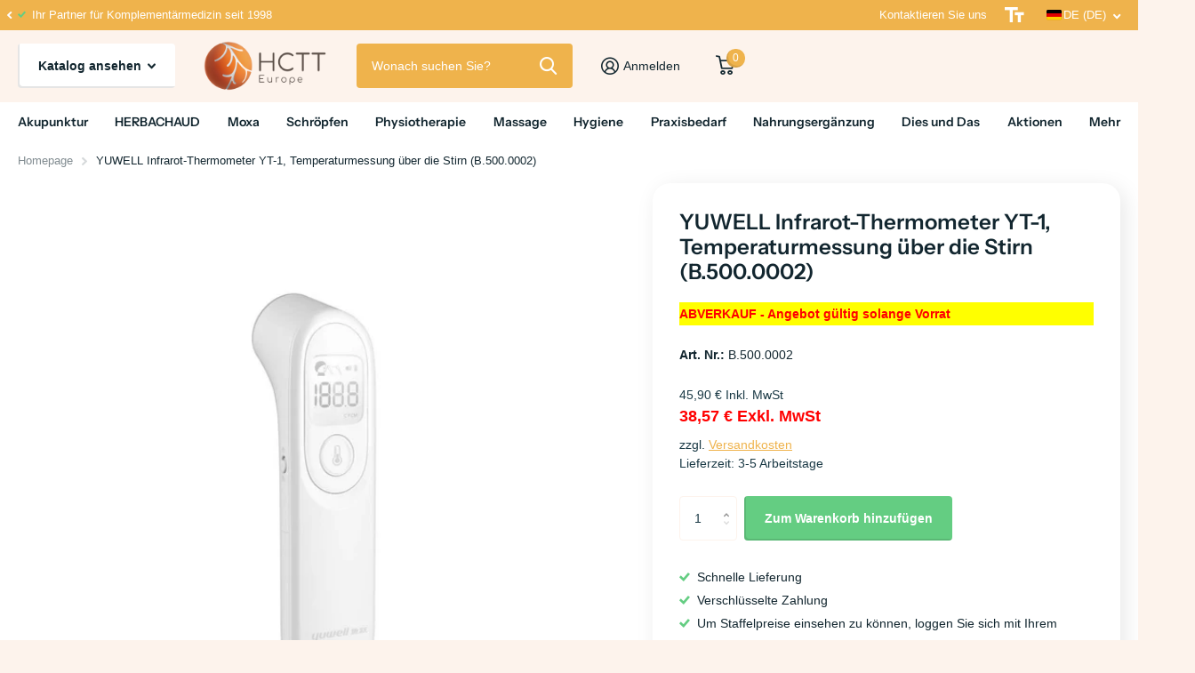

--- FILE ---
content_type: text/html; charset=utf-8
request_url: https://hctteurope.com/products/infrarot-thermometer-yt-1-temperaturmessung-uber-die-stirn
body_size: 116137
content:
<!doctype html>
<html lang="de" data-theme="xtra" dir="ltr" class="no-js  ">
	<head>

    

    

    

    


		<meta charset="utf-8">
		<meta http-equiv="x-ua-compatible" content="ie=edge">
		<title>YUWELL Infrarot-Thermometer YT-1, Temperaturmessung über die Stirn (B. &ndash; hctteurope.com</title><meta name="description" content="Infrarot-Thermometer YT-1 Schnelle Messung per Infrarot (Infrarot Frontthermometer) über die Stirn Messung innert 1 Sekunde möglich einfache und intiuitive Messung Schwingungsführung Auswahl des stillen Modus Messen der Abstandsführung Hintergrundbeleuchtetes Display ohne Batterien, 2 Jahre Werksgarantie Einfach und in"><meta name="theme-color" content="">
		<meta name="MobileOptimized" content="320">
		<meta name="HandheldFriendly" content="true">
		<meta name="viewport" content="width=device-width, initial-scale=1, minimum-scale=1, maximum-scale=5, viewport-fit=cover, shrink-to-fit=no">
		<meta name="msapplication-config" content="//hctteurope.com/cdn/shop/t/57/assets/browserconfig.xml?v=52024572095365081671727270267">
		<link rel="canonical" href="https://hctteurope.com/products/infrarot-thermometer-yt-1-temperaturmessung-uber-die-stirn">
    <link rel="preconnect" href="https://cdn.shopify.com" crossorigin>
		<link rel="preconnect" href="https://fonts.shopifycdn.com" crossorigin><link rel="preload" as="style" href="//hctteurope.com/cdn/shop/t/57/assets/screen.css?v=94188759000613444641727270267">
		<link rel="preload" as="style" href="//hctteurope.com/cdn/shop/t/57/assets/theme-xtra.css?v=37391266509284908251727270267">
		<link rel="preload" as="style" href="//hctteurope.com/cdn/shop/t/57/assets/screen-settings.css?v=150009376956948954131765976570">
		
		<link rel="preload" as="font" href="//hctteurope.com/cdn/fonts/instrument_sans/instrumentsans_n6.27dc66245013a6f7f317d383a3cc9a0c347fb42d.woff2" type="font/woff2" crossorigin>
    
		<link rel="preload" as="font" href="//hctteurope.com/cdn/shop/t/57/assets/icomoon.woff2?v=66893986140088737601727270267" crossorigin>
		<link media="screen" rel="stylesheet" href="//hctteurope.com/cdn/shop/t/57/assets/screen.css?v=94188759000613444641727270267" id="core-css">
		<link media="screen" rel="stylesheet" href="//hctteurope.com/cdn/shop/t/57/assets/theme-xtra.css?v=37391266509284908251727270267" id="xtra-css">
		<noscript><link rel="stylesheet" href="//hctteurope.com/cdn/shop/t/57/assets/async-menu.css?v=157810533153027416721727270267"></noscript><link media="screen" rel="stylesheet" href="//hctteurope.com/cdn/shop/t/57/assets/page-product.css?v=161200762939441082811727270267" id="product-css"><link media="screen" rel="stylesheet" href="//hctteurope.com/cdn/shop/t/57/assets/screen-settings.css?v=150009376956948954131765976570" id="custom-css">
<link rel="icon" href="//hctteurope.com/cdn/shop/files/favicon-32x32.png?crop=center&height=32&v=1686913592&width=32" type="image/png">
			<link rel="mask-icon" href="safari-pinned-tab.svg" color="#333333">
			<link rel="apple-touch-icon" href="apple-touch-icon.png"><link rel="manifest" href="//hctteurope.com/cdn/shop/t/57/assets/manifest.json?v=70007273668911385661727270267">
		<link rel="preconnect" href="//cdn.shopify.com">
		<script>document.documentElement.classList.remove('no-js'); document.documentElement.classList.add('js');</script>
		<meta name="msapplication-config" content="//hctteurope.com/cdn/shop/t/57/assets/browserconfig.xml?v=52024572095365081671727270267">
<meta property="og:title" content="YUWELL Infrarot-Thermometer YT-1, Temperaturmessung über die Stirn (B.500.0002)">
<meta property="og:type" content="product">
<meta property="og:description" content="Infrarot-Thermometer YT-1 Schnelle Messung per Infrarot (Infrarot Frontthermometer) über die Stirn Messung innert 1 Sekunde möglich einfache und intiuitive Messung Schwingungsführung Auswahl des stillen Modus Messen der Abstandsführung Hintergrundbeleuchtetes Display ohne Batterien, 2 Jahre Werksgarantie Einfach und in">
<meta property="og:site_name" content="hctteurope.com">
<meta property="og:url" content="https://hctteurope.com/products/infrarot-thermometer-yt-1-temperaturmessung-uber-die-stirn">

  
  <meta property="product:price:amount" content="45,90 €">
  <meta property="og:price:amount" content="45,90 €">
  <meta property="og:price:currency" content="EUR">
  <meta property="og:availability" content="instock" />

<meta property="og:image" content="//hctteurope.com/cdn/shop/files/B.500.0002_infrared_thermometer_002_35bcf91e-149c-4ddd-b919-f24390f83777.jpg?crop=center&height=500&v=1764652698&width=600">

<meta name="twitter:title" content="YUWELL Infrarot-Thermometer YT-1, Temperaturmessung über die Stirn (B.500.0002)">
<meta name="twitter:description" content="Infrarot-Thermometer YT-1 Schnelle Messung per Infrarot (Infrarot Frontthermometer) über die Stirn Messung innert 1 Sekunde möglich einfache und intiuitive Messung Schwingungsführung Auswahl des stillen Modus Messen der Abstandsführung Hintergrundbeleuchtetes Display ohne Batterien, 2 Jahre Werksgarantie Einfach und in">
<meta name="twitter:site" content="hctteurope.com">

<meta property="twitter:image" content="//hctteurope.com/cdn/shop/files/B.500.0002_infrared_thermometer_002_35bcf91e-149c-4ddd-b919-f24390f83777.jpg?crop=center&height=500&v=1764652698&width=600">
<script type="application/ld+json">
  [{
        "@context": "http://schema.org",
        "@type": "Product",
        "name": "YUWELL Infrarot-Thermometer YT-1, Temperaturmessung über die Stirn (B.500.0002)",
        "url": "https://hctteurope.com/products/infrarot-thermometer-yt-1-temperaturmessung-uber-die-stirn","brand": { "@type": "Brand", "name": "hctteurope.com" },"description": "Infrarot-Thermometer YT-1\nSchnelle Messung per Infrarot (Infrarot Frontthermometer) über die Stirn\nMessung innert 1 Sekunde möglich\neinfache und intiuitive Messung\nSchwingungsführung\nAuswahl des stillen Modus\nMessen der Abstandsführung\nHintergrundbeleuchtetes Display\nohne Batterien, 2 Jahre Werksgarantie Einfach und intuitiv das Fieber messen. Die Messung findet statt, indem Sie das Thermometer 5 cm von der Stirn halten.  Der grosse und helle LCD-Bildschirm vereinfacht das Lesen der Temperatur. Das Thermometer ist geeignet für die ganze Familie.","image": "//hctteurope.com/cdn/shop/files/B.500.0002_infrared_thermometer_002_35bcf91e-149c-4ddd-b919-f24390f83777.jpg?crop=center&height=500&v=1764652698&width=600","sku": "B.500.0002","offers": {
          "@type": "Offer",
          "price": "45.9",
          "url": "https://hctteurope.com/products/infrarot-thermometer-yt-1-temperaturmessung-uber-die-stirn",
          "priceValidUntil": "2027-01-20",
          "priceCurrency": "EUR"}
      },{
      "@context": "http://schema.org/",
      "@type": "Organization",
      "url": "https://hctteurope.com/products/infrarot-thermometer-yt-1-temperaturmessung-uber-die-stirn",
      "name": "hctteurope.com",
      "legalName": "hctteurope.com",
      "description": "Infrarot-Thermometer YT-1 Schnelle Messung per Infrarot (Infrarot Frontthermometer) über die Stirn Messung innert 1 Sekunde möglich einfache und intiuitive Messung Schwingungsführung Auswahl des stillen Modus Messen der Abstandsführung Hintergrundbeleuchtetes Display ohne Batterien, 2 Jahre Werksgarantie Einfach und in","contactPoint": {
        "@type": "ContactPoint",
        "contactType": "Customer service",
        "telephone": "+49(0)7745 27 9999 4"
      },
      "address": {
        "@type": "PostalAddress",
        "streetAddress": "Hohenkrähenstrasse 14",
        "addressLocality": "Jestetten",
        "postalCode": "79798",
        "addressCountry": "DEUTSCHLAND"
      }
    },
    {
      "@context": "http://schema.org",
      "@type": "WebSite",
      "url": "https://hctteurope.com/products/infrarot-thermometer-yt-1-temperaturmessung-uber-die-stirn",
      "name": "hctteurope.com",
      "description": "Infrarot-Thermometer YT-1 Schnelle Messung per Infrarot (Infrarot Frontthermometer) über die Stirn Messung innert 1 Sekunde möglich einfache und intiuitive Messung Schwingungsführung Auswahl des stillen Modus Messen der Abstandsführung Hintergrundbeleuchtetes Display ohne Batterien, 2 Jahre Werksgarantie Einfach und in",
      "author": [
        {
          "@type": "Organization",
          "url": "https://www.someoneyouknow.online",
          "name": "Someoneyouknow",
          "address": {
            "@type": "PostalAddress",
            "streetAddress": "Wilhelminaplein 25",
            "addressLocality": "Eindhoven",
            "addressRegion": "NB",
            "postalCode": "5611 HG",
            "addressCountry": "NL"
          }
        }
      ]
    }
  ]
</script>

		<script>window.performance && window.performance.mark && window.performance.mark('shopify.content_for_header.start');</script><meta name="google-site-verification" content="nWYtloweqFLmpnZPRrJLFTFcuagw0B-BMY_kneB1T74">
<meta id="shopify-digital-wallet" name="shopify-digital-wallet" content="/76929204498/digital_wallets/dialog">
<meta name="shopify-checkout-api-token" content="4d880840a5e65d997e6b39a45d2c70f4">
<meta id="in-context-paypal-metadata" data-shop-id="76929204498" data-venmo-supported="false" data-environment="production" data-locale="de_DE" data-paypal-v4="true" data-currency="EUR">
<link rel="alternate" hreflang="x-default" href="https://hctteurope.com/products/infrarot-thermometer-yt-1-temperaturmessung-uber-die-stirn">
<link rel="alternate" hreflang="de-DE" href="https://hctteurope.com/products/infrarot-thermometer-yt-1-temperaturmessung-uber-die-stirn">
<link rel="alternate" hreflang="fr-DE" href="https://hctteurope.com/fr/products/thermometre-infrarouge-yt-1-mesure-de-la-temperature-sur-le-front">
<link rel="alternate" hreflang="en-DE" href="https://hctteurope.com/en/products/infrared-thermometer-yt-1-temperature-measurement-over-the-forehead">
<link rel="alternate" hreflang="da-DE" href="https://hctteurope.com/da/products/infrarodt-termometer-yt-1-temperatur-maling-over-hovedet">
<link rel="alternate" hreflang="it-DE" href="https://hctteurope.com/it/products/termometro-a-infrarossi-yt-1-misurazione-della-temperatura-sopra-la-testa">
<link rel="alternate" hreflang="nl-DE" href="https://hctteurope.com/nl/products/infrarood-thermometer-yt-1-temperatuur-meting-over-het-hoofd">
<link rel="alternate" hreflang="es-DE" href="https://hctteurope.com/es/products/termometro-infrarrojo-yt-1-medicion-de-la-temperatura-sobre-la-cabeza">
<link rel="alternate" hreflang="sv-DE" href="https://hctteurope.com/sv/products/infrarod-termometer-yt-1-temperaturmatning-over-huvudet">
<link rel="alternate" hreflang="fi-DE" href="https://hctteurope.com/fi/products/infrapuna-lampomittari-yt-1-lampotilan-mittaus-paallekkain-paallekkain">
<link rel="alternate" hreflang="hr-DE" href="https://hctteurope.com/hr/products/infrarot-thermometer-yt-1-temperaturmessung-uber-die-stirn">
<link rel="alternate" hreflang="lb-DE" href="https://hctteurope.com/lb/products/infrarot-thermometer-yt-1-temperaturmessung-uber-die-stirn">
<link rel="alternate" hreflang="no-DE" href="https://hctteurope.com/no/products/infrarodt-termometer-yt-1-temperaturmaler-over-pannen">
<link rel="alternate" hreflang="pt-DE" href="https://hctteurope.com/pt/products/termometro-de-infravermelhos-yt-1-medicao-de-temperatura-sobre-a-testa">
<link rel="alternate" hreflang="ro-DE" href="https://hctteurope.com/ro/products/infrarot-thermometer-yt-1-temperaturmessung-uber-die-stirn">
<link rel="alternate" hreflang="sk-DE" href="https://hctteurope.com/sk/products/infracerveny-teplomer-yt-1-meranie-teploty-nad-celom">
<link rel="alternate" hreflang="sl-DE" href="https://hctteurope.com/sl/products/infrardeci-termometer-yt-1-za-merjenje-temperature-nad-celom">
<link rel="alternate" hreflang="cs-DE" href="https://hctteurope.com/cs/products/infracerveny-teplomer-yt-1-mereni-teploty-nad-celou">
<link rel="alternate" hreflang="hu-DE" href="https://hctteurope.com/hu/products/infravoros-thermometer-yt-1-homerseklet-meres-az-fej-folott">
<link rel="alternate" type="application/json+oembed" href="https://hctteurope.com/products/infrarot-thermometer-yt-1-temperaturmessung-uber-die-stirn.oembed">
<script async="async" src="/checkouts/internal/preloads.js?locale=de-DE"></script>
<link rel="preconnect" href="https://shop.app" crossorigin="anonymous">
<script async="async" src="https://shop.app/checkouts/internal/preloads.js?locale=de-DE&shop_id=76929204498" crossorigin="anonymous"></script>
<script id="apple-pay-shop-capabilities" type="application/json">{"shopId":76929204498,"countryCode":"DE","currencyCode":"EUR","merchantCapabilities":["supports3DS"],"merchantId":"gid:\/\/shopify\/Shop\/76929204498","merchantName":"hctteurope.com","requiredBillingContactFields":["postalAddress","email","phone"],"requiredShippingContactFields":["postalAddress","email","phone"],"shippingType":"shipping","supportedNetworks":["visa","maestro","masterCard","amex"],"total":{"type":"pending","label":"hctteurope.com","amount":"1.00"},"shopifyPaymentsEnabled":true,"supportsSubscriptions":true}</script>
<script id="shopify-features" type="application/json">{"accessToken":"4d880840a5e65d997e6b39a45d2c70f4","betas":["rich-media-storefront-analytics"],"domain":"hctteurope.com","predictiveSearch":true,"shopId":76929204498,"locale":"de"}</script>
<script>var Shopify = Shopify || {};
Shopify.shop = "hctteurope.myshopify.com";
Shopify.locale = "de";
Shopify.currency = {"active":"EUR","rate":"1.0"};
Shopify.country = "DE";
Shopify.theme = {"name":"Xtra Save 20240925","id":172564906258,"schema_name":"Xtra","schema_version":"3.1.1","theme_store_id":null,"role":"main"};
Shopify.theme.handle = "null";
Shopify.theme.style = {"id":null,"handle":null};
Shopify.cdnHost = "hctteurope.com/cdn";
Shopify.routes = Shopify.routes || {};
Shopify.routes.root = "/";</script>
<script type="module">!function(o){(o.Shopify=o.Shopify||{}).modules=!0}(window);</script>
<script>!function(o){function n(){var o=[];function n(){o.push(Array.prototype.slice.apply(arguments))}return n.q=o,n}var t=o.Shopify=o.Shopify||{};t.loadFeatures=n(),t.autoloadFeatures=n()}(window);</script>
<script>
  window.ShopifyPay = window.ShopifyPay || {};
  window.ShopifyPay.apiHost = "shop.app\/pay";
  window.ShopifyPay.redirectState = null;
</script>
<script id="shop-js-analytics" type="application/json">{"pageType":"product"}</script>
<script defer="defer" async type="module" src="//hctteurope.com/cdn/shopifycloud/shop-js/modules/v2/client.init-shop-cart-sync_XknANqpX.de.esm.js"></script>
<script defer="defer" async type="module" src="//hctteurope.com/cdn/shopifycloud/shop-js/modules/v2/chunk.common_DvdeXi9P.esm.js"></script>
<script type="module">
  await import("//hctteurope.com/cdn/shopifycloud/shop-js/modules/v2/client.init-shop-cart-sync_XknANqpX.de.esm.js");
await import("//hctteurope.com/cdn/shopifycloud/shop-js/modules/v2/chunk.common_DvdeXi9P.esm.js");

  window.Shopify.SignInWithShop?.initShopCartSync?.({"fedCMEnabled":true,"windoidEnabled":true});

</script>
<script>
  window.Shopify = window.Shopify || {};
  if (!window.Shopify.featureAssets) window.Shopify.featureAssets = {};
  window.Shopify.featureAssets['shop-js'] = {"shop-cart-sync":["modules/v2/client.shop-cart-sync_D9JQGxjh.de.esm.js","modules/v2/chunk.common_DvdeXi9P.esm.js"],"init-fed-cm":["modules/v2/client.init-fed-cm_DMo35JdQ.de.esm.js","modules/v2/chunk.common_DvdeXi9P.esm.js"],"init-windoid":["modules/v2/client.init-windoid_B3VvhkL7.de.esm.js","modules/v2/chunk.common_DvdeXi9P.esm.js"],"shop-cash-offers":["modules/v2/client.shop-cash-offers_CYQv6hn3.de.esm.js","modules/v2/chunk.common_DvdeXi9P.esm.js","modules/v2/chunk.modal_CkJq5XGD.esm.js"],"shop-button":["modules/v2/client.shop-button_Baq_RTkq.de.esm.js","modules/v2/chunk.common_DvdeXi9P.esm.js"],"init-shop-email-lookup-coordinator":["modules/v2/client.init-shop-email-lookup-coordinator_Bz_MA9Op.de.esm.js","modules/v2/chunk.common_DvdeXi9P.esm.js"],"shop-toast-manager":["modules/v2/client.shop-toast-manager_DCWfOqRF.de.esm.js","modules/v2/chunk.common_DvdeXi9P.esm.js"],"shop-login-button":["modules/v2/client.shop-login-button_caaxNUOr.de.esm.js","modules/v2/chunk.common_DvdeXi9P.esm.js","modules/v2/chunk.modal_CkJq5XGD.esm.js"],"avatar":["modules/v2/client.avatar_BTnouDA3.de.esm.js"],"init-shop-cart-sync":["modules/v2/client.init-shop-cart-sync_XknANqpX.de.esm.js","modules/v2/chunk.common_DvdeXi9P.esm.js"],"pay-button":["modules/v2/client.pay-button_CKXSOdRt.de.esm.js","modules/v2/chunk.common_DvdeXi9P.esm.js"],"init-shop-for-new-customer-accounts":["modules/v2/client.init-shop-for-new-customer-accounts_CbyP-mMl.de.esm.js","modules/v2/client.shop-login-button_caaxNUOr.de.esm.js","modules/v2/chunk.common_DvdeXi9P.esm.js","modules/v2/chunk.modal_CkJq5XGD.esm.js"],"init-customer-accounts-sign-up":["modules/v2/client.init-customer-accounts-sign-up_CDG_EMX9.de.esm.js","modules/v2/client.shop-login-button_caaxNUOr.de.esm.js","modules/v2/chunk.common_DvdeXi9P.esm.js","modules/v2/chunk.modal_CkJq5XGD.esm.js"],"shop-follow-button":["modules/v2/client.shop-follow-button_DKjGFHnv.de.esm.js","modules/v2/chunk.common_DvdeXi9P.esm.js","modules/v2/chunk.modal_CkJq5XGD.esm.js"],"checkout-modal":["modules/v2/client.checkout-modal_DiCgWgoC.de.esm.js","modules/v2/chunk.common_DvdeXi9P.esm.js","modules/v2/chunk.modal_CkJq5XGD.esm.js"],"init-customer-accounts":["modules/v2/client.init-customer-accounts_CBDBRCw9.de.esm.js","modules/v2/client.shop-login-button_caaxNUOr.de.esm.js","modules/v2/chunk.common_DvdeXi9P.esm.js","modules/v2/chunk.modal_CkJq5XGD.esm.js"],"lead-capture":["modules/v2/client.lead-capture_ASe7qa-m.de.esm.js","modules/v2/chunk.common_DvdeXi9P.esm.js","modules/v2/chunk.modal_CkJq5XGD.esm.js"],"shop-login":["modules/v2/client.shop-login_Cve_5msa.de.esm.js","modules/v2/chunk.common_DvdeXi9P.esm.js","modules/v2/chunk.modal_CkJq5XGD.esm.js"],"payment-terms":["modules/v2/client.payment-terms_D0YjRyyK.de.esm.js","modules/v2/chunk.common_DvdeXi9P.esm.js","modules/v2/chunk.modal_CkJq5XGD.esm.js"]};
</script>
<script id="__st">var __st={"a":76929204498,"offset":3600,"reqid":"2c3722ee-30a0-443d-baf4-48d1db732bf9-1768908905","pageurl":"hctteurope.com\/products\/infrarot-thermometer-yt-1-temperaturmessung-uber-die-stirn","u":"ff364b4b28ca","p":"product","rtyp":"product","rid":8366818525458};</script>
<script>window.ShopifyPaypalV4VisibilityTracking = true;</script>
<script id="captcha-bootstrap">!function(){'use strict';const t='contact',e='account',n='new_comment',o=[[t,t],['blogs',n],['comments',n],[t,'customer']],c=[[e,'customer_login'],[e,'guest_login'],[e,'recover_customer_password'],[e,'create_customer']],r=t=>t.map((([t,e])=>`form[action*='/${t}']:not([data-nocaptcha='true']) input[name='form_type'][value='${e}']`)).join(','),a=t=>()=>t?[...document.querySelectorAll(t)].map((t=>t.form)):[];function s(){const t=[...o],e=r(t);return a(e)}const i='password',u='form_key',d=['recaptcha-v3-token','g-recaptcha-response','h-captcha-response',i],f=()=>{try{return window.sessionStorage}catch{return}},m='__shopify_v',_=t=>t.elements[u];function p(t,e,n=!1){try{const o=window.sessionStorage,c=JSON.parse(o.getItem(e)),{data:r}=function(t){const{data:e,action:n}=t;return t[m]||n?{data:e,action:n}:{data:t,action:n}}(c);for(const[e,n]of Object.entries(r))t.elements[e]&&(t.elements[e].value=n);n&&o.removeItem(e)}catch(o){console.error('form repopulation failed',{error:o})}}const l='form_type',E='cptcha';function T(t){t.dataset[E]=!0}const w=window,h=w.document,L='Shopify',v='ce_forms',y='captcha';let A=!1;((t,e)=>{const n=(g='f06e6c50-85a8-45c8-87d0-21a2b65856fe',I='https://cdn.shopify.com/shopifycloud/storefront-forms-hcaptcha/ce_storefront_forms_captcha_hcaptcha.v1.5.2.iife.js',D={infoText:'Durch hCaptcha geschützt',privacyText:'Datenschutz',termsText:'Allgemeine Geschäftsbedingungen'},(t,e,n)=>{const o=w[L][v],c=o.bindForm;if(c)return c(t,g,e,D).then(n);var r;o.q.push([[t,g,e,D],n]),r=I,A||(h.body.append(Object.assign(h.createElement('script'),{id:'captcha-provider',async:!0,src:r})),A=!0)});var g,I,D;w[L]=w[L]||{},w[L][v]=w[L][v]||{},w[L][v].q=[],w[L][y]=w[L][y]||{},w[L][y].protect=function(t,e){n(t,void 0,e),T(t)},Object.freeze(w[L][y]),function(t,e,n,w,h,L){const[v,y,A,g]=function(t,e,n){const i=e?o:[],u=t?c:[],d=[...i,...u],f=r(d),m=r(i),_=r(d.filter((([t,e])=>n.includes(e))));return[a(f),a(m),a(_),s()]}(w,h,L),I=t=>{const e=t.target;return e instanceof HTMLFormElement?e:e&&e.form},D=t=>v().includes(t);t.addEventListener('submit',(t=>{const e=I(t);if(!e)return;const n=D(e)&&!e.dataset.hcaptchaBound&&!e.dataset.recaptchaBound,o=_(e),c=g().includes(e)&&(!o||!o.value);(n||c)&&t.preventDefault(),c&&!n&&(function(t){try{if(!f())return;!function(t){const e=f();if(!e)return;const n=_(t);if(!n)return;const o=n.value;o&&e.removeItem(o)}(t);const e=Array.from(Array(32),(()=>Math.random().toString(36)[2])).join('');!function(t,e){_(t)||t.append(Object.assign(document.createElement('input'),{type:'hidden',name:u})),t.elements[u].value=e}(t,e),function(t,e){const n=f();if(!n)return;const o=[...t.querySelectorAll(`input[type='${i}']`)].map((({name:t})=>t)),c=[...d,...o],r={};for(const[a,s]of new FormData(t).entries())c.includes(a)||(r[a]=s);n.setItem(e,JSON.stringify({[m]:1,action:t.action,data:r}))}(t,e)}catch(e){console.error('failed to persist form',e)}}(e),e.submit())}));const S=(t,e)=>{t&&!t.dataset[E]&&(n(t,e.some((e=>e===t))),T(t))};for(const o of['focusin','change'])t.addEventListener(o,(t=>{const e=I(t);D(e)&&S(e,y())}));const B=e.get('form_key'),M=e.get(l),P=B&&M;t.addEventListener('DOMContentLoaded',(()=>{const t=y();if(P)for(const e of t)e.elements[l].value===M&&p(e,B);[...new Set([...A(),...v().filter((t=>'true'===t.dataset.shopifyCaptcha))])].forEach((e=>S(e,t)))}))}(h,new URLSearchParams(w.location.search),n,t,e,['guest_login'])})(!0,!0)}();</script>
<script integrity="sha256-4kQ18oKyAcykRKYeNunJcIwy7WH5gtpwJnB7kiuLZ1E=" data-source-attribution="shopify.loadfeatures" defer="defer" src="//hctteurope.com/cdn/shopifycloud/storefront/assets/storefront/load_feature-a0a9edcb.js" crossorigin="anonymous"></script>
<script crossorigin="anonymous" defer="defer" src="//hctteurope.com/cdn/shopifycloud/storefront/assets/shopify_pay/storefront-65b4c6d7.js?v=20250812"></script>
<script data-source-attribution="shopify.dynamic_checkout.dynamic.init">var Shopify=Shopify||{};Shopify.PaymentButton=Shopify.PaymentButton||{isStorefrontPortableWallets:!0,init:function(){window.Shopify.PaymentButton.init=function(){};var t=document.createElement("script");t.src="https://hctteurope.com/cdn/shopifycloud/portable-wallets/latest/portable-wallets.de.js",t.type="module",document.head.appendChild(t)}};
</script>
<script data-source-attribution="shopify.dynamic_checkout.buyer_consent">
  function portableWalletsHideBuyerConsent(e){var t=document.getElementById("shopify-buyer-consent"),n=document.getElementById("shopify-subscription-policy-button");t&&n&&(t.classList.add("hidden"),t.setAttribute("aria-hidden","true"),n.removeEventListener("click",e))}function portableWalletsShowBuyerConsent(e){var t=document.getElementById("shopify-buyer-consent"),n=document.getElementById("shopify-subscription-policy-button");t&&n&&(t.classList.remove("hidden"),t.removeAttribute("aria-hidden"),n.addEventListener("click",e))}window.Shopify?.PaymentButton&&(window.Shopify.PaymentButton.hideBuyerConsent=portableWalletsHideBuyerConsent,window.Shopify.PaymentButton.showBuyerConsent=portableWalletsShowBuyerConsent);
</script>
<script data-source-attribution="shopify.dynamic_checkout.cart.bootstrap">document.addEventListener("DOMContentLoaded",(function(){function t(){return document.querySelector("shopify-accelerated-checkout-cart, shopify-accelerated-checkout")}if(t())Shopify.PaymentButton.init();else{new MutationObserver((function(e,n){t()&&(Shopify.PaymentButton.init(),n.disconnect())})).observe(document.body,{childList:!0,subtree:!0})}}));
</script>
<link id="shopify-accelerated-checkout-styles" rel="stylesheet" media="screen" href="https://hctteurope.com/cdn/shopifycloud/portable-wallets/latest/accelerated-checkout-backwards-compat.css" crossorigin="anonymous">
<style id="shopify-accelerated-checkout-cart">
        #shopify-buyer-consent {
  margin-top: 1em;
  display: inline-block;
  width: 100%;
}

#shopify-buyer-consent.hidden {
  display: none;
}

#shopify-subscription-policy-button {
  background: none;
  border: none;
  padding: 0;
  text-decoration: underline;
  font-size: inherit;
  cursor: pointer;
}

#shopify-subscription-policy-button::before {
  box-shadow: none;
}

      </style>

<script>window.performance && window.performance.mark && window.performance.mark('shopify.content_for_header.end');</script>
		<!-- Google tag (gtag.js) -->
<script async src="https://www.googletagmanager.com/gtag/js?id=AW-11470740357">
</script>
<script>
  window.dataLayer = window.dataLayer || [];
  function gtag(){dataLayer.push(arguments);}
  gtag('js', new Date());

  gtag('config', 'AW-11470740357');
</script>
	<!-- BEGIN app block: shopify://apps/complianz-gdpr-cookie-consent/blocks/bc-block/e49729f0-d37d-4e24-ac65-e0e2f472ac27 -->

    
    
    
<link id='complianz-css' rel="stylesheet" href=https://cdn.shopify.com/extensions/019a2fb2-ee57-75e6-ac86-acfd14822c1d/gdpr-legal-cookie-74/assets/complainz.css media="print" onload="this.media='all'">
    <style>
        #Compliance-iframe.Compliance-iframe-branded > div.purposes-header,
        #Compliance-iframe.Compliance-iframe-branded > div.cmplc-cmp-header,
        #purposes-container > div.purposes-header,
        #Compliance-cs-banner .Compliance-cs-brand {
            background-color: #ffffff !important;
            color: #000000!important;
        }
        #Compliance-iframe.Compliance-iframe-branded .purposes-header .cmplc-btn-cp ,
        #Compliance-iframe.Compliance-iframe-branded .purposes-header .cmplc-btn-cp:hover,
        #Compliance-iframe.Compliance-iframe-branded .purposes-header .cmplc-btn-back:hover  {
            background-color: #ffffff !important;
            opacity: 1 !important;
        }
        #Compliance-cs-banner .cmplc-toggle .cmplc-toggle-label {
            color: #ffffff!important;
        }
        #Compliance-iframe.Compliance-iframe-branded .purposes-header .cmplc-btn-cp:hover,
        #Compliance-iframe.Compliance-iframe-branded .purposes-header .cmplc-btn-back:hover {
            background-color: #000000!important;
            color: #ffffff!important;
        }
        #Compliance-cs-banner #Compliance-cs-title {
            font-size: 14px !important;
        }
        #Compliance-cs-banner .Compliance-cs-content,
        #Compliance-cs-title,
        .cmplc-toggle-checkbox.granular-control-checkbox span {
            background-color: #ffffff !important;
            color: #000000 !important;
            font-size: 14px !important;
        }
        #Compliance-cs-banner .Compliance-cs-close-btn {
            font-size: 14px !important;
            background-color: #ffffff !important;
        }
        #Compliance-cs-banner .Compliance-cs-opt-group {
            color: #ffffff !important;
        }
        #Compliance-cs-banner .Compliance-cs-opt-group button,
        .Compliance-alert button.Compliance-button-cancel {
            background-color: #eb772a!important;
            color: #ffffff!important;
        }
        #Compliance-cs-banner .Compliance-cs-opt-group button.Compliance-cs-accept-btn,
        #Compliance-cs-banner .Compliance-cs-opt-group button.Compliance-cs-btn-primary,
        .Compliance-alert button.Compliance-button-confirm {
            background-color: #eb772a !important;
            color: #ffffff !important;
        }
        #Compliance-cs-banner .Compliance-cs-opt-group button.Compliance-cs-reject-btn {
            background-color: #eb772a!important;
            color: #ffffff!important;
        }

        #Compliance-cs-banner .Compliance-banner-content button {
            cursor: pointer !important;
            color: currentColor !important;
            text-decoration: underline !important;
            border: none !important;
            background-color: transparent !important;
            font-size: 100% !important;
            padding: 0 !important;
        }

        #Compliance-cs-banner .Compliance-cs-opt-group button {
            border-radius: 4px !important;
            padding-block: 10px !important;
        }
        @media (min-width: 640px) {
            #Compliance-cs-banner.Compliance-cs-default-floating:not(.Compliance-cs-top):not(.Compliance-cs-center) .Compliance-cs-container, #Compliance-cs-banner.Compliance-cs-default-floating:not(.Compliance-cs-bottom):not(.Compliance-cs-center) .Compliance-cs-container, #Compliance-cs-banner.Compliance-cs-default-floating.Compliance-cs-center:not(.Compliance-cs-top):not(.Compliance-cs-bottom) .Compliance-cs-container {
                width: 560px !important;
            }
            #Compliance-cs-banner.Compliance-cs-default-floating:not(.Compliance-cs-top):not(.Compliance-cs-center) .Compliance-cs-opt-group, #Compliance-cs-banner.Compliance-cs-default-floating:not(.Compliance-cs-bottom):not(.Compliance-cs-center) .Compliance-cs-opt-group, #Compliance-cs-banner.Compliance-cs-default-floating.Compliance-cs-center:not(.Compliance-cs-top):not(.Compliance-cs-bottom) .Compliance-cs-opt-group {
                flex-direction: row !important;
            }
            #Compliance-cs-banner .Compliance-cs-opt-group button:not(:last-of-type),
            #Compliance-cs-banner .Compliance-cs-opt-group button {
                margin-right: 4px !important;
            }
            #Compliance-cs-banner .Compliance-cs-container .Compliance-cs-brand {
                position: absolute !important;
                inset-block-start: 6px;
            }
        }
        #Compliance-cs-banner.Compliance-cs-default-floating:not(.Compliance-cs-top):not(.Compliance-cs-center) .Compliance-cs-opt-group > div, #Compliance-cs-banner.Compliance-cs-default-floating:not(.Compliance-cs-bottom):not(.Compliance-cs-center) .Compliance-cs-opt-group > div, #Compliance-cs-banner.Compliance-cs-default-floating.Compliance-cs-center:not(.Compliance-cs-top):not(.Compliance-cs-bottom) .Compliance-cs-opt-group > div {
            flex-direction: row-reverse;
            width: 100% !important;
        }

        .Compliance-cs-brand-badge-outer, .Compliance-cs-brand-badge, #Compliance-cs-banner.Compliance-cs-default-floating.Compliance-cs-bottom .Compliance-cs-brand-badge-outer,
        #Compliance-cs-banner.Compliance-cs-default.Compliance-cs-bottom .Compliance-cs-brand-badge-outer,
        #Compliance-cs-banner.Compliance-cs-default:not(.Compliance-cs-left) .Compliance-cs-brand-badge-outer,
        #Compliance-cs-banner.Compliance-cs-default-floating:not(.Compliance-cs-left) .Compliance-cs-brand-badge-outer {
            display: none !important
        }

        #Compliance-cs-banner:not(.Compliance-cs-top):not(.Compliance-cs-bottom) .Compliance-cs-container.Compliance-cs-themed {
            flex-direction: row !important;
        }

        #Compliance-cs-banner #Compliance-cs-title,
        #Compliance-cs-banner #Compliance-cs-custom-title {
            justify-self: center !important;
            font-size: 14px !important;
            font-family: -apple-system,sans-serif !important;
            margin-inline: auto !important;
            width: 55% !important;
            text-align: center;
            font-weight: 600;
            visibility: unset;
        }

        @media (max-width: 640px) {
            #Compliance-cs-banner #Compliance-cs-title,
            #Compliance-cs-banner #Compliance-cs-custom-title {
                display: block;
            }
        }

        #Compliance-cs-banner .Compliance-cs-brand img {
            max-width: 110px !important;
            min-height: 32px !important;
        }
        #Compliance-cs-banner .Compliance-cs-container .Compliance-cs-brand {
            background: none !important;
            padding: 0px !important;
            margin-block-start:10px !important;
            margin-inline-start:16px !important;
        }

        #Compliance-cs-banner .Compliance-cs-opt-group button {
            padding-inline: 4px !important;
        }

    </style>
    
    
    
    

    <script type="text/javascript">
        function loadScript(src) {
            return new Promise((resolve, reject) => {
                const s = document.createElement("script");
                s.src = src;
                s.charset = "UTF-8";
                s.onload = resolve;
                s.onerror = reject;
                document.head.appendChild(s);
            });
        }

        function filterGoogleConsentModeURLs(domainsArray) {
            const googleConsentModeComplianzURls = [
                // 197, # Google Tag Manager:
                {"domain":"s.www.googletagmanager.com", "path":""},
                {"domain":"www.tagmanager.google.com", "path":""},
                {"domain":"www.googletagmanager.com", "path":""},
                {"domain":"googletagmanager.com", "path":""},
                {"domain":"tagassistant.google.com", "path":""},
                {"domain":"tagmanager.google.com", "path":""},

                // 2110, # Google Analytics 4:
                {"domain":"www.analytics.google.com", "path":""},
                {"domain":"www.google-analytics.com", "path":""},
                {"domain":"ssl.google-analytics.com", "path":""},
                {"domain":"google-analytics.com", "path":""},
                {"domain":"analytics.google.com", "path":""},
                {"domain":"region1.google-analytics.com", "path":""},
                {"domain":"region1.analytics.google.com", "path":""},
                {"domain":"*.google-analytics.com", "path":""},
                {"domain":"www.googletagmanager.com", "path":"/gtag/js?id=G"},
                {"domain":"googletagmanager.com", "path":"/gtag/js?id=UA"},
                {"domain":"www.googletagmanager.com", "path":"/gtag/js?id=UA"},
                {"domain":"googletagmanager.com", "path":"/gtag/js?id=G"},

                // 177, # Google Ads conversion tracking:
                {"domain":"googlesyndication.com", "path":""},
                {"domain":"media.admob.com", "path":""},
                {"domain":"gmodules.com", "path":""},
                {"domain":"ad.ytsa.net", "path":""},
                {"domain":"dartmotif.net", "path":""},
                {"domain":"dmtry.com", "path":""},
                {"domain":"go.channelintelligence.com", "path":""},
                {"domain":"googleusercontent.com", "path":""},
                {"domain":"googlevideo.com", "path":""},
                {"domain":"gvt1.com", "path":""},
                {"domain":"links.channelintelligence.com", "path":""},
                {"domain":"obrasilinteirojoga.com.br", "path":""},
                {"domain":"pcdn.tcgmsrv.net", "path":""},
                {"domain":"rdr.tag.channelintelligence.com", "path":""},
                {"domain":"static.googleadsserving.cn", "path":""},
                {"domain":"studioapi.doubleclick.com", "path":""},
                {"domain":"teracent.net", "path":""},
                {"domain":"ttwbs.channelintelligence.com", "path":""},
                {"domain":"wtb.channelintelligence.com", "path":""},
                {"domain":"youknowbest.com", "path":""},
                {"domain":"doubleclick.net", "path":""},
                {"domain":"redirector.gvt1.com", "path":""},

                //116, # Google Ads Remarketing
                {"domain":"googlesyndication.com", "path":""},
                {"domain":"media.admob.com", "path":""},
                {"domain":"gmodules.com", "path":""},
                {"domain":"ad.ytsa.net", "path":""},
                {"domain":"dartmotif.net", "path":""},
                {"domain":"dmtry.com", "path":""},
                {"domain":"go.channelintelligence.com", "path":""},
                {"domain":"googleusercontent.com", "path":""},
                {"domain":"googlevideo.com", "path":""},
                {"domain":"gvt1.com", "path":""},
                {"domain":"links.channelintelligence.com", "path":""},
                {"domain":"obrasilinteirojoga.com.br", "path":""},
                {"domain":"pcdn.tcgmsrv.net", "path":""},
                {"domain":"rdr.tag.channelintelligence.com", "path":""},
                {"domain":"static.googleadsserving.cn", "path":""},
                {"domain":"studioapi.doubleclick.com", "path":""},
                {"domain":"teracent.net", "path":""},
                {"domain":"ttwbs.channelintelligence.com", "path":""},
                {"domain":"wtb.channelintelligence.com", "path":""},
                {"domain":"youknowbest.com", "path":""},
                {"domain":"doubleclick.net", "path":""},
                {"domain":"redirector.gvt1.com", "path":""}
            ];

            if (!Array.isArray(domainsArray)) { 
                return [];
            }

            const blockedPairs = new Map();
            for (const rule of googleConsentModeComplianzURls) {
                if (!blockedPairs.has(rule.domain)) {
                    blockedPairs.set(rule.domain, new Set());
                }
                blockedPairs.get(rule.domain).add(rule.path);
            }

            return domainsArray.filter(item => {
                const paths = blockedPairs.get(item.d);
                return !(paths && paths.has(item.p));
            });
        }

        function setupAutoblockingByDomain() {
            // autoblocking by domain
            const autoblockByDomainArray = [];
            const prefixID = '10000' // to not get mixed with real metis ids
            let cmpBlockerDomains = []
            let cmpCmplcVendorsPurposes = {}
            let counter = 1
            for (const object of autoblockByDomainArray) {
                cmpBlockerDomains.push({
                    d: object.d,
                    p: object.path,
                    v: prefixID + counter,
                });
                counter++;
            }
            
            counter = 1
            for (const object of autoblockByDomainArray) {
                cmpCmplcVendorsPurposes[prefixID + counter] = object?.p ?? '1';
                counter++;
            }

            Object.defineProperty(window, "cmp_cmplc_vendors_purposes", {
                get() {
                    return cmpCmplcVendorsPurposes;
                },
                set(value) {
                    cmpCmplcVendorsPurposes = { ...cmpCmplcVendorsPurposes, ...value };
                }
            });
            const basicGmc = true;


            Object.defineProperty(window, "cmp_importblockerdomains", {
                get() {
                    if (basicGmc) {
                        return filterGoogleConsentModeURLs(cmpBlockerDomains);
                    }
                    return cmpBlockerDomains;
                },
                set(value) {
                    cmpBlockerDomains = [ ...cmpBlockerDomains, ...value ];
                }
            });
        }

        function enforceRejectionRecovery() {
            const base = (window._cmplc = window._cmplc || {});
            const featuresHolder = {};

            function lockFlagOn(holder) {
                const desc = Object.getOwnPropertyDescriptor(holder, 'rejection_recovery');
                if (!desc) {
                    Object.defineProperty(holder, 'rejection_recovery', {
                        get() { return true; },
                        set(_) { /* ignore */ },
                        enumerable: true,
                        configurable: false
                    });
                }
                return holder;
            }

            Object.defineProperty(base, 'csFeatures', {
                configurable: false,
                enumerable: true,
                get() {
                    return featuresHolder;
                },
                set(obj) {
                    if (obj && typeof obj === 'object') {
                        Object.keys(obj).forEach(k => {
                            if (k !== 'rejection_recovery') {
                                featuresHolder[k] = obj[k];
                            }
                        });
                    }
                    // we lock it, it won't try to redefine
                    lockFlagOn(featuresHolder);
                }
            });

            // Ensure an object is exposed even if read early
            if (!('csFeatures' in base)) {
                base.csFeatures = {};
            } else {
                // If someone already set it synchronously, merge and lock now.
                base.csFeatures = base.csFeatures;
            }
        }

        function splitDomains(joinedString) {
            if (!joinedString) {
                return []; // empty string -> empty array
            }
            return joinedString.split(";");
        }

        function setupWhitelist() {
            // Whitelist by domain:
            const whitelistString = "";
            const whitelist_array = [...splitDomains(whitelistString)];
            if (Array.isArray(window?.cmp_block_ignoredomains)) {
                window.cmp_block_ignoredomains = [...whitelist_array, ...window.cmp_block_ignoredomains];
            }
        }

        async function initCompliance() {
            const currentCsConfiguration = {"siteId":4357072,"cookiePolicyIds":{"en":89315079},"banner":{"acceptButtonDisplay":true,"rejectButtonDisplay":true,"customizeButtonDisplay":true,"position":"float-center","backgroundOverlay":false,"fontSize":"14px","content":"","acceptButtonCaption":"","rejectButtonCaption":"","customizeButtonCaption":"","backgroundColor":"#ffffff","textColor":"#000000","acceptButtonColor":"#eb772a","acceptButtonCaptionColor":"#ffffff","rejectButtonColor":"#eb772a","rejectButtonCaptionColor":"#ffffff","customizeButtonColor":"#eb772a","customizeButtonCaptionColor":"#ffffff","logo":"data:image\/png;base64,iVBORw0KGgoAAAANSUhEUgAAAeAAAADCCAYAAACRxxEcAAAAAXNSR0IArs4c6QAAIABJREFUeF7sfQecHXW1\/5mZu7vpBRJaSKihSkeaKOGBJIFHEtQgEEBBhb9AAiiIgvDig8dTH1h4+hREBCEoNdlQsqDSFZAuLb1serLJJrt729T\/57Tf\/O5mk+wmm7Iwq2HLnTt35ty58\/19z\/me73Eg+8oikEUgi0AWgSwCWQS2egScrf6K2QtmEcgikEUgi0AWgSwCkAFwdhFkEcgikEUgi0AWgW0QgQyAt0HQs5fMIpBFIItAFoEsAhkAd\/I18PzzE3P+Y2\/tG\/hNh+zYu9uOuHvXA0icKi90cjtUVdf0Xrtmde9uOa93TZXbK06g3FIMV\/Xp33+1l4SrXSgX4pgPqlwK8rkevecX+u7x8cnX3N7QyYea7S6LQBaBLAJZBLZhBDIA3sTgPz1+9EF9ndKxjpdzA8f5Qg7Csz3X6waOg\/8HcPE7\/8Mv\/K\/j8nf8D\/2uj+F3+2c5JvxTQj8nAHECcRJDlMBrjlf1qBeV1+RLyfxFPY5++eyJE\/1NPI3saVkEsghkEcgisI0ikAFwOwL\/xHfPHNA7DE52HW9QznWvdCDaE9HU8RBRPcVO+k7\/IOG\/GaAFcBBJHQAXgdkCYd2G\/sRPpp04hNYpgPMOeSdJgt8TSOIYkiSGMIwCt6rmHgj9v0c1fd8+\/Pv3fdiO08o2ySKQRSCLQBaBbRiBDIDXE\/y\/3HfnkOamhi\/3XDnnZgeSngkCruNBLomge3kNOHFIQIvISoDLuEn\/XEN59e8MugiwrgAzgas8RzcX9BaAFvClHbpAWwuqK3MWPs0sOYkhJlCOII5jiJzqx7249PDyJv\/vJ\/902qJteI1lL51FIItAFoEsAm1EIAPg9VwWr9T+abelDasWB2EMEbgQg4NZYIgTBFUHPIhgh8a50KvYAL1LK8El9E0YYCVxTIwXf3Xx\/wygnJZmMDY\/0zFI6lqAWcE4ZcGM3MyS8Z+dz05T2Ho6eJwQxxDHEQRRXAi96mvKpdJ7x0ys\/Uf2ScgikEUgi0AWgW0fgU89AD\/9\/0Ye0R2Kg9xclZvEUVJOcktWDDqixtt1jx+5rncqg64Dbi4HrpujtHOEwBbFEEUR\/YMkgZ3WzIZ++YXQq7gyBVZEY009I7C6yIArQZix1wJfAmCu\/DLTTR\/jnHYb9WIEY+uxRHPciSwFEqwfJwTGYRSGkdv9m365NPPImya\/uu0vwewIsghkEcgi8OmMwKcSgF+57JST46qqS5ygfE4CMaEUgpYjtVUmszHEPfqBP\/QECGr6QKnXTsSAhasK3jkQRTEEYQCB70MURpCLirD3in9Cn+JyrvnajNcCYNkRp6EJPJk943Ewi5YvZcRIowV8UxbMR5MWoTFNLn\/TxLgRcvEPJLDGFHUUQhhFgRNHo8OhF\/zt4LPPzoRcn857QHbWWQSyCGyjCHxqAPjp8eP69HHWnpiE+alJEnuoKEbmynCl3ytFVJoiJobqAoT7\/xuUdx4KYc8BnGYmcMRnJxCFIZRLZSiVS+CXyySQGrryNehXXEbp6jTtbCBcar0IvPI2YD1ZxFaMo6KgVlClrHNl+pnIr5WaNmeirFj2k9AKQ87WYSEX\/SMWH0IxgD\/HkfuLw2567PVtdC1mL5tFIItAFoFPVQQ+8QD87KVfHNot537dicvXozhJGa\/tAeYSALNymTuI7FYixEEWQWEKmQCy365QOmI0xH12pr\/RE6nkGkHgB+D7ZSjk8wTIURzBXqvehoGFevCiMqenETQTYbqKvYqP6wCv9DAJseVas6WU1tqykVzbyi6XKbWdnpYTV+kYPZzEkGBKHRcRQdzieO6o\/YuHvuhMnCgdyZ+qz0R2slkEsghkEdgqEfjEAvArV595cFDKP5KD+ECsfxLbo5CyMpmrowm4TGTBITUzCo6l\/Ye+kXSKNjCpZNweH0MQ3WkfKB\/9ZXB69GdQpNcRIA5D8Ms+lEpFyOfzEPoB7NI0C3Zumg49omZJPVvgKkdFx2EYsYWdFjCzktrqcdK9medZIG3XjQltuV6cWLVkPGb8nWKE9e0wxNYmiEI4vXnATn89+tK7gq1yNWYvkkUgi0AWgU9RBD5xAIyMtybn3OnG\/skRFW05wYzgwj8xqcMaL\/5OfbmEVw79TP29UqtVzCPWSuDMV4a06DLsuQ5Ep46HeIch2hXEQIxAhsInrBEHARSLBSgWClAq++D6JThw6TPQ019lLjXFUwZyUU7ru2O3LFX0BqveWhg71YmVHZsna5NUZQ2Zz8iAsZS3aQHB8UqBOIicU\/61T+7Fs89+JPoUfTayU80ikEUgi8AWjcAnBoD\/[base64]\/[base64]\/hkfzSys8sikEUgi8CWjUCXBWAsxb747VNOrHaSlwIEXnGAIptGnWYgQMVwhBwP7SNT8E2JZKUphosgLfpmBmf+XcrD\/I4IM1ZnKwVk7\/w7IMrVEAAr89W3UOvJGnSuuSbYDgRBuQyFQgF834ch0\/8E3UsrwIvDtMtI25kqdqZCaQukpYdJDC9T6o5YqmAtQF7ZwiTqam13EjDWijn3ESMb5t7nUuD+Z8lp\/ulh1z6b37KXaLb3LAJZBLIIfDIj0CUB+L1rTuvZUoa\/JmFwXBiGBAjqi6wmVKw9YmBlfsepZY9qvpyidUV4xX4X+HhCKVsiihazZaDmtK\/9d2XPuB\/+csAZuCdUfekmAlUEK60\/M+nkcKel3TT82haE9eJSoQjFUhF6rpoJOy14BqrCFnP1pYQ3bSvSfacWlZZIS15QjC9FfGX+mB43B0FAWludUmbM58FOYJiSJlOPMIF8VHPcwdf+OWtd+mTeH7KzyiKQRWALRqBLAXAycaL7asM\/RkESTQ6CkNpmCAxUOUSBYuEVCqqYnWJqWYDYGGEoGMYC0uLZLABrAFhEVq0FxwTUVssSoyqrl1BF3f2y+8EPAnLMUmWxIa6i5MJjsmC74i1GvTYuKKivuFgEv1SAwR\/cC9WlFeDiueJrmR5hAXWb3VoqanXTUuTX1DXLuK3itpSO00I0Po51dElnSw7BADFlHAIyIvGj6id6RjXn7nLt\/Rkb3oIf1mzXWQSyCHyyItBlAPj5icO6dVtdPSMKwiHoPBX5gaR5xRND3hcUEZG+F5mu67GimXAGgVjrv6KNFmwhmDGM2RqgIK5UtkKZwFeAS1uXKgHagR6X3guRmwNcJHD7E7dB4ZeabvAyQVPH6c82jtJyIkkAWX6pWIJyuQT95\/0Nei99HXKxn6aUTQY6ZdgEtCY\/vu5Fa9y08CGc6sQFZQuUmSVTtiAdN0HbkJ6c6sLIhhGEMS0N0FjInXrYDY\/+7ZP1EcnOJotAFoEsAlsmAl0CgP9+9b+f5gbFZ4IghjDwIUJgE19FsVrm6MioPwJbMc1AoRVhjEk368AEdrBSXRKJtIjVJmyuwbsT9bCMF6S\/4eNKF0XcpW6QcjBVh42Aqs9\/DcpBQG1I1lRf8y62Bt+K1LJJf1spagC2vZQUtbdqLuz84R\/BFXMPsrDURYikk02+vEKspRjLqw89V9tjmoBf90Gb26IuAWD5OzJ1BGDMRKD6PIyr7m\/4eO43jr7rrax3eMt8ZrO9ZhHIIvAJicB2DcAPjx3rDR6U\/23il7+J7TshAlockbjZNPrgGZA5BqOgS2MD075eNrYA8ARHNL3M719C5I\/qxQq4skEKyCkp5L7hdHujhE6JLO0ot9NeUHXOT2ixEATYOqsWILIvfUFlwZbCmg7Tql8zzsk4Qjlm7NFFdo2sOCwXYLdX\/wfcALO\/OsTBAlCziJDj1oNGRi6Lk0oxFgeKFwS6slDbEk1HswycM\/\/csoTvC5YEkBkHoRMPOWD3Hs7p\/1v+hHxOstPIIpBFIItAp0dguwVgrPe+tuqVYhRE1dgvi+DLN3wd8aNqJgQnFVVpspRbhagOzBBhGUep8Ya6XzGj5XIx142R\/ZnqJz3Afs1MCqVjlnRKwmNbiba8nfaE6nNugyAoEwCj77SsE8TLed2UsxFoWelkSv9K\/65aZabgyHiLYi9UTpeLJdjxnd9BTeMcjpEBXhVrqSBaX0D4shlerO1YKeimdD2tA\/OyhcVaiXBuY95BLlpcGghjB1Y1JRcffmPtHzr9qs12mEUgi0AWgU9ABLZLAH7+O186rrvf9Cr7KmMaF1XOaHCBbAvBlcGD4E9co6hNiNhjTODj4aOeMFsbgOmpDB1pi5Gkmy1AJcAlVRXXjQmCBJsMoCtWVQCwA7md94bqc35KwIhMlQY\/yFeqhG41\/1f2TxoriwE7jkc2mcqd2Qua\/0kSmR4Ko5DS0zgIomrxO9D\/g\/[base64]\/IaYXstiHFhoDac1KqUUF24FOZm7331Y0M79crNdpZFIItAFoEuHoHtCoD\/eeWIX4dBcBmaUhBzJOLoMfO1RUEEoGbavGmUcR1sK0LwEDAWPKF0sisJUwJg7Afmd84MWRDXKVU2twXARqSVklCT6kVSrr3C3h5HQdXo64mNUjsSDTdgO0dk3wOmXQ\/hl28Dp6anqdvqdcT1VDbnaFq7FhYtXAjHzr6LRGTxkGMh+twl6ZAIY7ohIJlmm81QCATiqNgC\/[base64]\/A85+JxILxRR64PNUpNWrV8OqVavgxBm\/YQw87zeQdOslDF\/SzJjCRRYbxZBvaYEF8+bD4GUvwuDmf\/GbjjHZcW+IRv7IiMfkgfR3qmHjsoPjgCMRaQFQykO36U9AzYLn+ISt9DTv274cVCHNC5oKoVaFOEsT4Yz+vGhiYRYgCFO\/MC4oAKLEDVbtd1b\/[base64]\/5u6dlWkrisWQ0YtJsfMx65GH3QuNJ4xgiTCVDS+NrYp5YK1sMOIg8ff\/VxX\/[base64]\/[base64]\/Pgxe9BcY1Py+qTtrqxEjsQNJr50hPOPHALmaCgZMdXEVM2s7lSK4DFkgP+2WlVD97n3grpou6K61XmbJ\/D\/1h+ZNqDaf7tzUgflvsg02bqOKHd2zkAUnCMRutKbg3XDQtY\/+pCt+cLJjziKQRSCLwOZGYJsB8BtXntrk+0kKvsR88Z8YPFANkScKGdAVO0cHIgaxBNkvhsAlkRKnXtXdKuVkOl6Q+nmpPUlBEwFZFdKiiK7ooVWVdMp61YgDX1OnIxmFMgDkdtsPas77HwJgbEPC2itOOcL679JFi2DY3LsIwmhGr6iHaZ\/n\/RqSXgOohsouXwzE1MoTBLCmsREWzJsHRy99DHqUl5v5vsb+SkCYlhO9BkJ08g8A+uxiDDVI4W2yxqnRBoGq6rLo9WJIfB\/iQgPkZkwDd9HLArSipOYIMuDTa+p\/hBkTQ1ZQ1stTFhQCwGSvST+7UVPQ\/dr9r3rw55t7IWfPzyKQRSCLQFeLwDYB4DfGn7rGD6EvqZ1DZr4x1Sn5pk5zdJOIHa6EDTIII+NVUw0GWJ5EJAAsLUTct5sCsGkrEqxwBYDJIYvwQiwl6XHbxCK1nuQ2JqmNSjqWfhcRloqJu3\/pRnD2PBrKpSIpoAmA8wVYsWI5rG5YASfNuovxiVqneDQi4Vm3PpB87fcyvIEmGtMCA2MRJQkpqpcsXgwtS+fDcQv\/[base64]\/[base64]\/l7IQdG61GRhIQTUlHhVxS2p4qT\/XpAccAYke50oM5KlViv9Vsr01WmrNRDz7lpdNvI3PEZMvTvv\/BGqlr6WgrCKtgwIo5adKwwkNqO2Ky\/8y7xk0IW3TV7RhT4\/2aFmEcgikEVgkyOw1QD4zQn\/9lQQ5U5HhysEpjhxIOLmW7oJc9+ojO3D2i6ekvb5EgDbLUdp3ZZZrA3M\/DPrpFLLSZ5yJHVbw4AlPaomHQSCzJhZkFU5J5hakzYAwN0+fwHkjv8qG3D4ZTLeKBaKsGZNIyxaMB+Gzb6b0t26iEgXE\/I2oHBshz0Azv4FsUzjfY3HRS08EQHcwgX1kCyfDocve1TeeEU4bgOy5wWzgUmrFl+MWK4akh32guSEqyHp0Y9dw9KGpornVIwu5EfavOAwjxHGMeSb1kL3138GXn6xpKPlOfIea2aDllU01hB7lbFX2At3u\/yxqk2+mrMnZhHIIpBFoAtFYKsA8Nvjv\/D7IKm5GFOz5TKCL+KJQ9aF6T2ZhTqMs5UCLONORUArSmgzPlDFU1pXxRZZHR8otpKmRUg0vNxebEBaW5aYBMogBu0pticgrZN+1vQxI3rf7z9F9pl+uUT1X\/RmLuSLsGLlcsivXgnHT\/8t577tMYg2mIly2\/3KbRDvuI\/VG8wAi\/XgMApg7dommD93Luyz\/C+wcxOqom2QtX2bRezV1rtsVgEegJeDZMehAPudAcmgI41wS87OGHwYL+n1XeByHJgBKKycD33f\/LGAtRwfnQT3B5OSHZXR2nJFiu8E\/NDzd7\/isZou9BnKDjWLQBaBLAKbFIEtDsD\/HP+Fm5Ok+oe+HwHWffEmG6G3s+NyCprMhFMGTDdmU\/uVtldys5JWIRJh6Q0dAVbVz0j8sAbMHtCaSlViR\/VfBdAKNyzuW9Lt0tqyeDGrYMoUlqVX2NhRcoG4asgh0P3cn4j9pE8AjEw439wCCxfWwxEz7oNufiOdK7+WTmWy3gIZ\/AA9dwTnwt9DEqFgSQ06GL0oFe37sGz5cmhYOA+OX3Cn0PhWLNe2kWzteKUHYQrqMtxC8vDJDvty3Xi\/0ZDsfJCJtwFkvdSkZG5febgLfE+bmprAe38S9Fz1tjwsYjMFYAPCjMm8KEMQdqDsw8zBEx7ff5Ou6OxJWQSyCGQR6CIR2KIA\/PJ3ztqvm7\/2Qz90cpg6xSEB2OOLCWZMjSILNuMFLVtJY7ohHktsMcmKaK3tMoag4IpT12pxbARZdpqZeoEFgBFvZUqS2Rf5OGv6OW1H0sd1xrABTWHQRjkMAL0vu5dqt36pRLVaNODA9DP2\/y5eMA9Omv07A5TGfrmVzSb9qsA+6hZIdv0MAS72P\/MihUEYBVnFfIEEWb0a3of9l4mzli2sUlqPT1EPTv0Zi+7IthWk6SrgOcppWxFtzMfcvS8kffegwCUDD4Fk0LEA3ftZiG8afk3\/cktLM+Teuxd6rnk\/BWDaJQ9swKFVZsowtl6JDgD1XVGMIBw\/[base64]\/OblJ00Pk6r9yZKxVCaRTZx4XPcluwxldCkTotqogC+1IlnMl+\/\/MQmpKNVs2o9SSZD6OqvxBm2D7FZS0ppFVoGV9vzy88TtSUEWGbOAmcnmqrIaAd2ksx3oefbN4Ox5hHg\/8zAJZPyofkb3q89\/9GtA8xDFLJzxSwIxYZ4VAIwgq21PY\/4Lkl0PFhYsBh1mvZKQ0QcOa1i7fCEcX4+paEnz0n5Ns3FlblpTBTYuYkzt59BjcmlI8zAZh4jHhnlMtzEnwBSaSwTm3ZNH9VJLLznt1WYVXqrGpmslTiAIHVhb07\/PAd+4p7kLfJayQ8wikEUgi0CHIrBFAPjdCSfeWQ6rL\/GDCMrFEk32IZdFHS1oOnMtQY7KdSxkVgtKHbxABA0BFbcR8ww8AQKyhOYTEO54Ai6aVla7SMUecrAi5sbgz45WKQCrsprakWgeL0MFCbfMGEM8Fge8XfaFXhf\/yrBfP8CxgwEUCkVY1bAS1i5dAMfP+gO7X1W4binoKbuW9ifFTvw+6GBwzvpvYsGUhkbhmkEqrpvnm5vh448+gh0L82H\/JaiK1v3K6kP7gRUsjS2YJWY2DFiB12qkphDhcAxl1FaaujUAK3BbYwpTOxQb8dNrlAV3ch3QdwZu7BWOIoBSOQq8mqTfbpc+UejQlZ1tnEUgi0AWge08Ap0OwC9e++WhPfIrZ\/ih53A\/bCDsN7WaJP4qIhxSPeNRCAvi7K+OE2RRFWMj20iqgpjw0zbI0NYh8X7m7Ryq9yrzZFMOAWzFPW03EkCndLV5TQZgxRmdpGRqwY4DPS+4DdxBBxr2i61HyPpx+hHO8j384\/ugW7mBjsU4YMmEImsVwAsKXYRoKhi3u+h+iLv1polCCL5qX8lLBwSpEJYvWw5zZ8+CQ5tehB3W4thCq55rWUaqH7ZRqOm7b9TdFvAacOWNzFjIderEFlumN4W3Z705\/1Q5y7nyklOTlBSEMcPBnmd4SYRhAuVS9Mzgq6aO2M4\/S9nhZRHIIpBFoEMR6HQAfuvyE8p+VFNdRjcoUj1HRngVC9NSMZHedKXkKu1HetsW20lJQ+uUIp35q2xYARsfT1PMop7WUYHCmhWwmRmr5aTYSQqOEOMlYReCvhh3yAEyAxbJ9zcoAAAgAElEQVTXKkggN\/hg6PW1n1EqGP9h7TcMfCiWSlSfXb1wNpww617DshmA1YdaaTiDlCm\/GjzjlYQ78geQ7HW8UUQLGrJ9phBHBPy5c2ZDvmEJHFf\/WxFTpXVr2lIJrAXuZmViqaTx\/Bk3FUArQRQXQtpbbO00vehUYSYgnNaMUR6tm+lEJeXHaQsaXxMMwlhRxsxJGMbQWPLGHnD149r43KGLPNs4i0AWgSwC22MEOhWA37ri80+GoXuGHyRQKpchCkMcws49v+hFbByR7H5QuY2b\/l\/pESWAUfabMle7skgiKLmrIzBqdlWBmNPHHHYWbEkamTGFQJhAVVgdsW3jtYGgWAnAnKqWFifXgV6X3AnJDrtTuxEyfWa\/JRJfLV68CA6c\/[base64]\/MDrufSRRx7xt+X5jR85smZVj3DItjyGzXntwA2WPvLICy0d2ceFZ52yY+i6O3TkOdvTtvsd8rk5EydO5JaVdn51GgC\/cvXwz1cXWl7yYw+Q\/WLLUaRWg9J2JF00kn1W9iNtKdL\/[base64]\/olnPdiuTBcIoX0M2HMRYD35x8JVPDGvntb3NNxs3evgtAM4N1oG8XOV0G3XvlClrtvnBdfAALh41qnfJCf7oQDLGeuodk2rrruzgrrbJ5uO+NOKzTgTnJgDVDsAXE4D92nkgqyGBvwIkSxLHfefB2ml\/bOfzNnmzcaNHvA4Ax2zyDraTJzrgvN6UNH1x6tS\/b1BEecGZZ+6VuMF7CUDv7eTQN\/0wHLhv0pS6r7d3B50CwM8PG5bre2ApKEdVUA5wcg+2HGG\/qo5QYNgk8LDWByb1TECrLSnCfGlcH9aArbqttK5qGZLqwoho0tdrAFaHLKhbllE266xgZcApKzYKZbSlFJAx4GwLrxCE+wyE3lc+QKxXU8+Yakf2i7XfZUuWwqEf3EO1X\/qS9qK0DsyLBdMGpKxacsrG+lEWBN63HoGoqjupoTk7LgMrZM4vvgS2KmEqun7+AsgvnwNH199N+2eyaV6MDUCQXFJcrcBooJGR2gDNJ2D2o2ppJrytVw+V9WBdYrm0AGt1HHpwugsyZBHTEUr\/C6iLKAsNXHBR11Rwxw69pna7T0WfN2rEDx0Hbm7jg\/jypNq6L7T3A7q9bDdu1PCnwXFGtj6exHF++eCUaVdtL8epxzFx4kR35ruv3uDEzn7gwPmdfHxvQQLPxknVz\/70ROdmZMaNGTEfEtijk4932+3OgbcnTak7an0HcM6oL+7mOR561n5yvpLkp5OmPnNde06oUwD4zW8fe18Uehf65GIUQohuV4b9st2kGF7RMSkT5lGDentna8IKMZLANmMDp34NoxXxltZzqbtYQETbhzSdbIM47YP+I68tphoGiwiAhbUKPqk6Sp\/b87xbwd3rCE49h5h6ZneqYgmVzw3gL5oBR1Lfr7wFZqoSnwMLvSz8oj+ycEr01qLy5tWHe+Z\/QjL4SDLgsIcc6RtMCm1AA4sI8i15mDN7FgxY8Rrs0fCXSrYq7B1T0OloQitHr4\/rcVtCLObvrPym99AWaRlwbSXIku5ufu\/kNe3FAO9RTiPm918uEL405F3HEgZ6h4cxLXjySbLT0AnTVrbnAt9W24wbPWIWAOzb1uv71WG\/Rx7569ptdWwdfd1zzzxzgOsGbcbbcWDlA1PqduroPrfU9l8fM2LPMIEJCcDVW+o17P0mCTwHbnLvg1Oeub8zXm\/[base64]\/mZli5cAEc+69fsZLbakhm0Zhog41ZBkeD2L+IlpRhmr\/j8Zx2HcDQkwiAeVRj5dtqwBRVw1EIDQ0NsGDuHDhqwd1QHTa2AktmwJpGxjo3fVms1yoXm35gHQTJ+NkqBa1PaP3dXIEYObUbM+je6trU8ZNpfzgtV\/DkmD7T6MLQj6AcRL8bPOGpSzZ2cW\/Lx88fPSKfAPRo6xgSJzriwSl\/eXdbHl9HXvvCUSOPiJxEPUVbP7VlUm3dNk8dnnvmaQe4jvsjcODsjpxbJ267EFxn4qTJ0+7ZnH1+EgE4ceHsByfXPdJWXC4YM\/x7ceJ84maBu33iXvff\/2x+Y9fCZgHw8xOH5fouyxfKvlflxy5g32+IJgqRKFj5nmo8rszBGKajk4ywx5Xv1uzFrACsNWCrtispaZ1YxFDSBgBLqlXTyMpeDQOW52gplpim9hZ77EhVkTXFAUK77AO9L\/ktuVyx6Cok8C0j+y0UYcWK5TBg+tOwe8Pbckxyxsp4PYfF16ZDx1Ynax9w2grEvckA7vDrAPYbRoryDQGwqsr9wIdF9QuhefHHcGT97zkVbTNWUYezuYZQceuYKgBYFh+aq9B+6Yo6cEU6WnPK6aWVsmeroC5LjvQCTdkvZkbY+lv2ISCcIAtGgw4\/[base64]\/4NkwBBKNwcRM1\/8GQF4TWMjrK2fBUd9dI9x0LJ1TCwiwzSzTGoy6WmrFKyQo4xYU+qnXgNw4KltArCyXzu+aNqRz7fA3NlzYPf6Whi49p1WrNUBx9P+XKm3ttWKZF891E\/MYM3qbazr8nem5ALkCsatUJxboRTwddlkf1cAlmyALN4MC5aaMaeiIyiUk\/ohE6bu2Z40z8Y+BFvi8QyAt0RUK\/d5\/ugRlyYAv93yr9TxV0gA7n6wtu5bHX3muDEjb4Mk+W5Hn7f9bu\/8blLttPVmqy655JKq\/PKF7wEkB26\/59CxI\/MS58g\/Tp32TnuetckA\/PzXh3Xr1y1fLJYcKMcOGSYg+0X3Imo7EntfZT90MK3Al9LO9HfbhCJNRToOzwVm4EodrzhtLFOTKK2bpqURWHR4gklBr2PaISBslM\/CNLVv2AZiwZWeY28Eb\/8TJPWMafYIQh\/HK5ahUMjDiiWL4dB3fgPVYcGarKSrAx4cwWxbjD0sACbTEAUowiQBIVkBuJ\/7JjhHfgXCNhiwST+LyE3jjAYdq1evhvrZ0+Gzc35u9mlqrnSuUnG2peL0+qn5iLmI1NCDAJiB04C\/vdJoiw3bqWjb15N2roGw8uqUZqe6BD9u0tAsI0dBFvZcl+KaU\/e44tG\/tedC39rbZAC85SL+9TFj+gVQ\/gUkyde23Kt0yp4bXICv3V9b93RH9jZu9IjvOwDfTAD26cjztqttE5ibOPCrB2vrfr6x4xo7dmz3ar\/lZwDJuQDQd2Pbb6+POw68CIl3\/QO1T\/2jvce4yQD85rePGx\/[base64]\/DwcvxJYoeRHBNaO2NsMmrJS4xYj1YtI0trZJmbR2hSBLL6k0la5rLzkA8vPWn9u8UPX4jGJeQZivKR5bGEO5FIZLa3brcfSldwXtveC31nYZAG+ZSF941un7RXH8GgD07\/grONiHfR9AErmx8\/g+Rx37wob6Ni8e9cXdym7ufEgS7Mf97Ka2BrkOXHT\/lDr5AHb8qDvjGV8\/\/fRdgqp46fr2Nam2bpOxoDOOb0vsY9yY4d+FxLltPfueMam27oAt8bod2ecmBf218cf2qfGjtQVkv5EjqWdkhTjrly0nuczL9JH6VpXgmFm\/[base64]\/nA05DAPpUCM11oYxFAsOxfscdWUBzpy0W+NbTMA7vwonzPq9KM9J36jg3vOOwlMyrndruuM\/utzR434juvAFwGgQ9aoDrgXP1D79B86eOydtnkGwOuEsusC8LvjP3dTuRD8qBzEgK1H2IaD6VEdN4gTj6g2SGzY+tLarwFhQluThsY7NnWcJrHUUVWkpaMEmRpxatlIe5hkWl7Kbs4THOG5Szo2kLGF912hgyJ5NYK97pvTwN5u+0Hvb\/1K5vsGBIBothFQ7TcAnHm7ZuEcOOKd\/2NAEiDUWjSHgQHOtEZZ4K\/KYwZgATZrSWS45GfOAPeUqwwDxgUKm3FoOjudzmSwijL5CTF1bI1aOvt9OGL+ry10l70LO6\/oi5KC+zpiLKv9aJ12pAoFtOzbYsbpdaAA3mrFUXGhiIBA0tmcjsaFHCvh+fyRBSdQ9hOY0VDd++SJj3TIdafT7mzr2VEGwJ0b4Y62qyQA\/3IS51eTpk6TQdydezwXnHXaTkns\/jIBOKede142qbZu13Zu2+mbZQD8CQHgN687ta+3du2aYtGBEomuEmo9CuOYADhxPBHjaoOtVPLIxQlvo6p4tt2P0vS0S9VjVSSrAEvSwcSM1wVgSkGrCRP6cqCKuVV3jZl4ZNlSkoRIUtCaI0ZGjH9zd94bel\/[base64]\/tp239CAEC2W9YgTFCod4boeNoRQ01oDJjjJBEMae64B6j2H6szBw1qPgjrkNYMBQaf1KQRiPv7mpGebPmQWHf4TuiDqCSgGXgbAChDmoCsnm6q1IQwuQ099MXVdBd0MsWF5X0vMG+OlSsLgyT2Dk9LgNwqQn4AUGLgB9P4F3Z\/jdTv\/faeXNuEd16lMzAO6ccJ571ojj3RjaI2pJkiT57YNTn7msc165Y3u58KwRx0ex8whAMmg9z8wYcMdCutlbf+JqwM9fNqxX\/6TQTLXfIIYAlc\/[base64]\/suwB23FOYcgrCmDpftmwZrFk4Aw6ZfUerXiwGOQPARj6e8nH9ycDjhmrBFaIsc\/ZabKj4YHENWhmuPJQWskkNTcMcaDgDB4sc1HAhgj3nCMJYC\/adr+5x5ZSHN\/tT20k7yAB48wN5wVlnHBjH0Ucb35Ozxkni8x+Y+sw2dVQaNmxYblDfbi8AwOdaHTOm\/y6aNLXuvo2fy5bZImPAnwAG\/NZlx30pCeCxoh9DGcGXjDcwPYuMDIHXk7mxDMCUciYMUDmriLGkx1fbjzg5Lelg05Jk9f\/KqEHchhLcmubFuq0MGUIbSqMfolYkaVFFBkzpVCV07OnEGVhON7NgygF3lz2h16U\/JyU3AhYyXnS6SpDhhxG1IDU1NUPVrL\/DXjOnGNww6WdhazgYQn2W+TgQnPUctRdWDryV6MtAHv3AKXf3uK+Dc+wFKQCTz3YITU1NMGf2HDj23RsNiXR23Bvcc37PvsoCUPgzAnapWIR5c+bCnjN+Cz2L9abdiDIWkg42IKzpYQVa6\/o1+jpNJas9ZVssWFPdrfvBaX\/SU+xYPetWLRjT7dK5zQybWLCk+vExigO3vhXLcXnwhKndtsztq+N7zQC44zGzn0GAUZ3MhSTpvpE9bVNm2daxjRs94pcAMA4AdkwA5jsJ3DVpat1\/b15ENu\/[base64]\/awZcNzHt6ZiN6xp73MyuCMmUmxxVCELtlCQFUNj42pYPGc6HDbzp5UATG+blYpWFkw4WZmK3lQWrIUG+6PAdp22Qxarn\/nS4IUbgTBeAOuwYIwFzgxOIAhjaCl7Z+5z1eRNciDavNvbus\/OAHjzIjpu1MinwUnWGf7Qaq\/bhZJ188506zw7A+AuDsDvjj\/+mMiH10tlgFIQETOkmmiEM3\/xJog1TwZg7g\/Ff6JmRVAVEOY7q9yK6Vs6HklTsK66Y1EamhmjYhZbOVrtSIIP\/HeZCezh2EBpAxJNEd3I2wJgtJjc90ioOe8mEjkh0CKjpzpriOfJYwbzhTz4i2bB\/m\/8hvuGaV\/YHiXCMFE7c+1XeoG1JQkpuAqzlAkbui6xEAU1Aw4vWNQQwx15PcD+p7AIi7INvPhZsXIFrP34H3DoPGS8OvmIwTt30RRIuvdnELbGGOL5LVmyBLy5L8PgJY+ajiQWZvH7ZsYh2v3B5rikLitlZFomUeZdBGC6H1tCbaWYK8VY\/J6Q7aRrO7cxCHP7mmQO6LqSNLRo2Gl4Q5LQ+UVhAi0lmLLnVbVnbZ1b2oZfJQPgTX8Xxo0a+XNwkg1PWHKcDyZNmXbIpr\/Kp+uZGQB3cQB+6\/LjPo4C74BSmczwWRkcBySCQaLCKWcWYVEd2MJWmuurrEZSzAQ0mppOy6HiA83CKhYzMZgRIVPHK625GhWzpJkFqPEQMINqhL4kglLQlLZXUWTX\/Pu3IXfkaRCFAfhBwGAVRxAjE6YUNM74LUB52XzY\/x+\/ZKGVtjYJCFMtmV5QVNAyJpC3BeAMKy8iMN2eAnSrNDSxfykEq0YLz2XkDZAQAIeQYLxx\/m\/gw9KlSyF+\/2kYumQKnZRJDeMuBh0O3uhfcAmehjjwa+NIQzyf2bNmwSEf\/xjcqEixTU01LBas\/p9tsWBZX6l6nB0pdeJRqxajinYkqQdYnwcm3qlqnk+mkgXzFnKN8YtSChqvKwJgZMFBAi1u3533\/fb9K7b17TUD4E17B8770ul7OFE8f4PPdmDRpCl1gzftFT6dz8oAuAsD8N+\/ccIeParj+aUgB6UyzsBFZoh9sQjCeAMkGRQkxJhE\/ax5SqTH9LNyH2F8VN8TQKLY4G+pwxWLrbTtSA0uGJW4biuPYdoaGaeYTinoebgW0ExvGwDsdu8NNV\/[base64]\/PUDTx71aTaugGbtvdP77MyAO7CAPzeFcd+OQhyj5YCB4plH0IfmaFPrANvfChaQjVrQq1HVj0Pb46Evel3ug8L+Kb2WJIu1ql4mlYWBmzYr\/[base64]\/mpjzu+90\/3MzIA7qIAnCSJ8\/4Vx8bFsBuUyxGUcAg9joMj9ovg5YkACymhl\/b+4j0WU9MyYrCivxNTz9LrqwBtiBIBD0u52CRD+mrpdwYvBdwETTMEuPC78X2WlDUJeQXnVOdTNeoK8A44hlhkjPVrrSOiaxS5eWF6HduNitDzvWmw09zn+DWsrKoRchmFM79I2o7EoKXHzz3JPFCC\/7UayEBYJelnei3OBuhX1UX3Q9J\/MFtRkt92TOYac+fMgT5z6mCvZc9KXl1hKg1G1aV\/g8TNEeilqWhm0YV8HmbPnAGHf3QzxdVOQ\/P7Yfl32isCa3GgKwXu11VUNicqK4m2QHhdjNwQC0491URhLk5rPKhBXL9oSEMEhahm1N4THmuvccMWuTNnANzxsI4bM2I+JLDH+p+Z\/Nek2md+2PE9Z8\/[base64]\/9P1bqmF\/cDGuwwdUSV9laOyLZhtUrWrdKRW+kFkzP0jetVTsS71Hd1DgVrXan5pIiZ6wIyrF38+6XT7lpW952MwDuWPTPGzPiEicBrvO0\/TV7Um3d0I7tNdtaI5ABcBcF4DeuOOlqJ4x+Vg49KBZKBFBYMw3QBjEEcb\/idCOKsAiUUvJmRg3yXZ8nD7We6MPP1pYTDpSKsMjhSlmskCzc3jNox3OAmTGnDNM8v1s3cM+6EpzdhxIDjESQxK\/Cx0LpSxRh+QH4TY2w+yt3QrfmZQJCaesSi5XS3\/EY0t9RIqRaIhVXOeCiLaaMLOLjS20yGeSETlptStx2k+qFc9f+ndPPCMBU74wgny\/[base64]\/dQfUuDF2T4AiWBRTxDKmi+g8tN2BJeEb4KMqsbFm6mCmhHZgPLsw2kk9jJBZyYZFK4OrRHhFCsjhYhlrQikfnFwMEA5\/[base64]\/PVlQrtW8txJLftcGo8jbJK5zUFlMvJW1JklQ9lTC8dFYwGcFgLTiGoBxAc9Ttq0OvfGybOWNlANx+8PvG2OE7lHxn1XrBF5w\/PlA7bXuf\/dv+E94GW2YMeJ2gbxc95BsUq7x52bEneon7cinqBsViGXy\/RPXRIFYxkNpmoOQYsZQBmLPNMmSe2mAYiLG31vg+p14TRiGtblHqT0F6V3KVElcsaeFh8ypWXXGaWh8XQVafHSA8\/0YCbjWh4PS1gBSBL9ZBudUIe2r7v\/E49Jn\/OteYW2dOBSTxeNgNUWcFc52X09CUP2fIcbk\/WEuo+BjJjuwUrVpWKlul10jHKXD6NwFv+A\/AOfQMYcAswMLFz5rGRpgzezac+N5Npv6brhqo2cmshZxdD4LcV+6k9LU6ZOn7hEl4TNs2rFwB0YdPwqBlT1mjorhubVY+ZkWSLrLMAsK6vtvHgvn41jXnEI5ru2rJvlNjDn59ynuI7zhdEdSPzj3SRd\/98R5X1v5gG9zr6CUzAG5\/5MeNGvEQOHD2+p7hRbnd\/\/jkk4vbv8dsy9YRyAC4CwLwv648cWxQhofLUQ4KmH5GAVbEDDiOGBZFLiW9v5yP1FF52n5EfzSuRmrCobde4qfc\/4osF3ehLUUy97d1CpqUxKIeNj3CCHJ9dwT\/7GvBFVMHhCHc1vVwPCHTbTpmFVwhoyw0weC6n4HnFwCcSFTUQvqs6UuYEjbZVnG9IiCW2jXPFWawopdS5q7grKlhIyZrS4yVWlYqs\/RG\/xfA0C8QUycRlqTLV65sgFXTX4cjZ\/1fRf2X0rLWa9EvPftB1cVPmDR0Os5QMgOYii77MHvWTNj\/wx9DLpLJfjYTVW9vs4joDBasIGyvA9sCYH7v0MyF30HdXlR2CsKY0QCACGc1l3wYdOW0DS4wt+RtOgPg9kd33OgRDWjb2NYzEsf5y4NTpp3W\/r1lW7YVgQyAuyAAv3\/ZZ\/1i1L2qjO1HxQK5RCFjpPQzFRq5J5PwNXVY5jOlxyW\/rHOApVIsKC23UWGNCsBsHk2PUV1XXJaMcRS1nApQIVBX5yAachCUPv8V8HI4DIKBDUGYXbRcY\/2IwEsj\/[base64]\/rOIHv\/Wlq3f+0b2\/ZVuuLQAbAXQyAn79s2C79k9LSUlQj9d+S1H9Dsv2Tqb3CKPlmaHp1RHSEKWdKpaLwyQJfbSlhV8Y0CWkmJFWIrYQpyo2XU84uQFU1rDnz2wA13cmFSllvVc4Dr7qatmHP5fSLFMQ41aiQh8FTbibhF\/cKo1CKU8+cRlYQ1L7iShtL2qPHCwFKS5P3tDxf8QnPW2vUdMySnhfPCk3tqrNWKqHG19QBES7krn2J6pooLsL0M6bNUQGNQxV2ml0Lg5a\/KCuDdN2jLBjPRVPR3hHngfu5S9cBYHoHRBWNqeilSxbDDm\/9EnrmZ9uzE4XVt3a4SpFfGTu1namxh+2OxSsjWSxI3l3BXFYQqe6qNQtel8g6OHtauTDW3VmGLWlonOHso6juB4OvqvvxtrgtZwDcvqifP2bEw0kCY9e39aTaum2WxWjfGXSNrTIA7mIA\/MEVR3\/ZD6sfLYdVUCwFUEb2G2AKGhmw1Hkdl8wsGAH4JmhqjzIAgJFXWK3eYVVQZc9+lYS2mdInDBRZJQKsDrmPjx0JLXsfKmluqceCC7mcB9W5KnBzHjge1mArP7eUdg4C2HnyjyHnN5s6ryGMIuxis4x1AZigBtPM0pvM4Jp6VNs1X4M11jZ0\/KiaJtOSlBGvw4IJp0Se9G9XgXvUl6k9ihy66F8E+ZY8zJ0zG45+8z\/AjcsVAEyXmTXsQd8PZ6ehkDvnHqkDpx7LXC7g9xMXJ+ViCWbOmA4HzbjNSkVLLZj2XeHxaag3RVvKB0aDJ+nq9bLgCiat6Wj9oLC5S\/[base64]\/ITFZvkO7dGVdaCnR2HQG7cJI6HpKA18pyIYI9pTN82NjbCgrlz4MhZt5peI7OeWacWnB7AOiyY5OHijkWbtTLo0INPd86XjnVSKQi3OklKwejiTwAYe9KpvcqhMgkuJgZNeGqbMKgMgNsHfONGj1gKALusB4B\/9MCUuont21O21YYikAFwFwPgDy4\/Ji4E1U7JB\/Z\/DhCAA+pFZXtnvNkha9J0olpQIguRliJCAmsWsI4llNusZHzJn5jqqVpn1dYkMnTiFqPuuwyGwd\/7OSyqrycAQjbIjlEOeJSCdqXNxyUwpEpnHMOOD\/8XuEGZ0s1m\/[base64]\/MK7x8J9fKsIav8eXD7z6oce39u05A+D2RXzc6BGtOr6t58XO8ZOemPZa+\/aUbZUBcGUExo0Z\/l1IumAf8Hv\/c01PmPePlqLvQslPoIwGFdj\/i0MLqBZJ+ViIJQ3Ifa0qhuEgkEG\/sVO0mW6qgk6zxDEKkJnPEGPifRChlXRw9133gL1+cAcsXrQI1q5ZQwYSmsFGhpyjtDPWWRNw16yAvnV3gReUmCXLPZvxLWWppFzWx+n1UErGx61tQCr6pV2IuxYjtLhfVaSupZ6M4weV7AmwpoDOoKMtUYxJopy2wM0940ZwDjqVParR8lOU29iLjR7Qe7\/3f9CvZbZccW2AsJy0AS7XgarLXtwgAOPO2OgjnZh0wKw7oDrQFs1WbUkVNV15z2T1QmOedVCDsGCKvp1WrgDdSmEXv1N8XjwFyUqtU7rZAm8DwFoHdmiRGPpl8EvhxMFXP\/mjrX17zgC4fRHfEABn9d\/2xbA9W2UMeJ0obb99wNMnfPbsYlD9UMl3oOjHBMBowMEKaBZU0eAFZDUMldY\/sSSkjSz2y7Bs5gIrMUbQI7ASU326JyMwsiiZ6q6YWkbm+Jn\/nQrLly2D1atXQ7lcZhZMimcX3DiGHo9iO1ELkDs1m0kJiAub1ZSz6MVcMf9Qn2dlwCbZqcBNuIoci4+VWXAKomqBqQpmM1+eXgfPReYDkyhJSKRYLlYCcMpcvW\/cD8kOgwWAmf3iAmjNmrVQP28enPDWD1ulntV5ShZAkoZmPRw\/VnXFS+sHYAVTM94vgtWrVsHSBXPgkBn\/bVZEpra+MXMOqSu3BuEKFqyrLHP9yCpHPit6bYnHmMWCUfG8fgDGDVGlj+n6pubin\/a95qnz2nOT6sxtMgDeeDTPH3XaFxPHfXZ9W2YAvPEYtneLDIC7EAB\/\/N1hXyvkw3tLZYCiH4If4D9kwDisgBEE2a8686biKyvFKH2\/qacg5gWVJcmtFfFMkVjMNYydI+O1tCKx3eTAkedB1fHDYfWq1VD2y5AU81D16B3gRmXwfJ5ryyzV1Yl86VAHq78Y7\/eUghblMhMxqUHrkkIAKbW31LowM2pSPpuSJqa\/EZStGrCgP35TfGFbyjRVjMfJr631YHls4FDwLr6H0\/2kIOdxgrjowBnAPd\/7MwxZhulnK+2sFN3+m4A8vU+OA1XjX2qzBsz7SUullIqO0aAjhCWLF0G3Oc\/CTmjQYdWW05NPAV5XBJxOl\/WXtQBQ8F4XhFVspUzeOhabBauq3Qiw0sUfp6DT9HQELukV\/HI5GjS+NtfeG1VnbbchAO6s19hO9tMyqbau96Ycy7gxI26FBNZnlrJdMJRNOa\/t8TkZAHchAH7vypNeDcrxccVSDCUFYJz\/G3D9F78QX5kJW+1HSiVbg68Mg69oOxKGbHBD3LJMylfvxWTKgUpoZMEe5Hr3B0gicEotAIHP2CYjCUkGJrVWT8BOpWGahiZsUEEVMmXq1RXgJEas6eBUM6Q9vKp0Rr1VpSOWpEllv8ySxSFLlb72\/[base64]\/WECXsYgL2FxXxv5gzQ1wvZgmJhEZZaBMldCCpfhaXhW41z5HamQWXikbDWDVqlVQ+PBFOGjWven4wsrsv9Vrq8yb3xc889xFUwB69jcArC1IysDTnDZBsBlegTX3JfX1sP+Mn4IXFmyybLU8VdZw22TB9B7wG7IOC9bga\/G84vOi04\/o3WtV9uDr0DBgWuxxu1cUOxD6PqxYCxcd+oPH723PjaqztskAeOORHDdq+NPgOCPb2tJJ4PcPTK375sb3km3RnghkANxFAPiJOyf22OP9v+aLZReKpRDKBL4R+MiAQwQEtS9U9isIUHHHlZOllhe+mdMXzd4VjECltIKR3lIRkAXPzXdhwARq+pj+LC\/DmVYdds+YoIMOtG2VOJGomtVsg+cFo990CuzUyWwZeKjVpQqljPWklYZO09QykEFcrChJT\/uWqfXyOgrABCcW86V69oV3Aux6IDl16cQibKlB842F9fUw+J27YIe1HzHgmPOxmW8lC7bV0FVfewzi3gMpN2z3\/xKEuQ54qpzmt8mAMJYeVq5cAWsWzYL9Z95Gj3A6WV9LSw+VKWTNPpt2b2vhsS4Itzb5SNPQsjwxIwhThTSDLU2bUgasmRlcUiUuhH4A5SC+dciEx29oz42qs7bJAHjjkdwQACcAdz9YW\/etje8l26I9EcgAuIsA8AffG35ymC8+Vyxr\/y+z3wDVuDIOj9LQ0m9pJMb2CEK8d64HfPnmTTugmjC7TvHNltkuP2YSkgK2CqQG7Ai8xbJS7t3MelEcpaIpSTcLb+IJeWm7EYuuZMawMm4l9CaryinpCiW1kj1Mc5t9aiIAj4n7qZQFK2czymldeGhrkqqgd9ofvIt\/V5F6plpsGMKaNWugccZbcOj7v0zZrzlWWdUYzEpB2PQEOw7kvvU0xDU9DQCrAxYO2FjV0AC7vjoRcmf9L0BNL6kVMwjjAgC3Wbp4MfSY\/[base64]\/h4uqVatXQb+\/\/gCqiktJ4l194aOQdOudgjDad8YRYD0Y+7B3nXEn9GqZY8RjsgqR120bhOXtTmOLsTPgq\/JwiwVLiSMt9aYAXCn\/Zgcs2k5FWLS2cwiA4zBBJf\/LQ8Y\/8oXOupm1Zz8ZAG88SuNGD58E4LStUHfg2UlT6oZvfC\/ZFu2JQAbAXQWAJ5x4UTmuvqdUjKBQKoOPABzFEOIUHpqChH2p7ITFCKrpPwte1e1KwVfBh57Dg+DpaZJypt3IY1LNM+w2BT0Z\/SD3WrtWbNLMpsYqYwkR0CUFTClqcrQSsCXmzeIuw7ilL5hTxAzCCpa2OIztKBm4GYAthizqapILEbBaaWiJF9eVpR6q3tZn3ggu9v3iwASc\/Su1X3T8Wrt2LTTOfg8Oeed2UzvmNLosFGhnrVhwWsjmNwaV4aiCltouLqLwvAM\/hIULFsBeL38HnCTgemqfXaDqvPslBc4TiBC08b1valoLSxbWwz4f\/wKqglWt6sGqA6hMSSu\/3SAL1pyHvuF0qVhpaNEZmNS3LN8oIK1akvB5CsBJBGilGg6e8FhVe25UnbXNhgDYcZKvRBFM76zX2tL7cV33QIDkkfW8ziaroM8fPfK6BJL1eHUnSybVPjNoS5\/bp2X\/GQB3EQB+\/8qT7vcj7\/xiIYRiyQc\/jCGgQfAJjyGkOnArAObcLn2ZxxRcDegKM7Z8llmIpTVhZspauzW1Vt4r6Zs81EkJ42QAV\/xPU9acUjaaJ2pzwkPDCYW8PVN1Zqzp7F+zjQKbulIZ\/wf2fWZsZvAjANZ2JK0x047SKiUKwkwdWK8BFInpqD8kff2GgHfJH2mZQsIr9HymLEMMxVKJJh\/t+c+fQZ\/meWbghTEKUdV2awBuzYIdB7wJLzPrpV5uXkihs9bcOXPgwNeuM33OtHjY+wuQO+0mSGIU3vEiBY8HrwFMV69d+DHsO+N2WYOZfH2ajjBiqnR4IL+TvGhL6+AutW9ZQ4hTZZ2yYF3o0blaamlT+xWwNtsj+0Vc9iCJHSiXAxh0xaMWmm\/[base64]\/k7tjbNmTULDnvrenkb08VU1Vf\/ANBvsJh3sLEKPgePa\/ny5RAufAv2mPd7OQB+X4Tap21FVjrfBmA+ZtxeLDP1uekZpcejnx0Cbp4qZdLN9s8yMYuKDciC0SwmdqEcBDCzZdfBJ1\/3v9hHtVW+MgBuX5gzJ6z2xWlzt8oAuIsA8IdXfiEpBNVQLJSgWEYHrBgCskHEGbr4D9OjBnP5ByNyNvJZHpyOv5q2IwyAeETzHTS91YoJB92UEYAtMJWKIrNOBGBOkrK3s9SQWQGdZsOpZUlamlg9LbXYBGu1wk6pNiwiLEF8ZbhEfi3vSM2KVqSjLRbMAwfSEig\/[base64]\/\/vLk3svY+PwPg9kVqQwAcO85Zf5oybUr79pRttaEIZADcRQD4g6tOTrAFqVAo8RCGECBEEY4CsPSmpqfTBgDjzZ3vhNowzJtLfzDff1MANmVTC5h1Jq\/aSeL9mBTOOraQAF56bi1\/Z67HIlBrP64COs\/+NURRWpfwfq5smVuS+MbPHTlc3DVdqCrYosfTNDSTN\/a+VBBXlZldH+Z9KfY4ABfeCd5u+4voStYxUvv1yz61\/[base64]\/LLJh8pHiZcc7Pwd3zMBaMiyCKvmPqOQyhuakJmme+BQe+cwcA8KQKYn\/C2iXnXKGIbjsNLRde30HgXvxQRf0XxV4NKxvAn\/EKDJl1pwkK7oeWRxJ8d\/BnIXf6T7g2LYsk+jlGUVYTLF20EAbPvht65Ofyi9FChyzG0rSAlS6nbcgcJAVg\/pPExgZY87MsiLQObNeHZT\/UD6wifElBYxo6CBMIQrh9yISHtlorUgbAG8UE2mDcmBFTIIHRbW2dALz5YG3dZ9u3p2yrDUUgA+AuAMCv\/OR7vfsufbupUIiIAWMLkh8DhBb7RRCWe7D5TulMuvPpn+SHKHWLxtqjlHPNhlbikdPKUvxknLNMOUxnEAMkulYR+Clwi8LZ1H1pHKFsa8qSsr0CstaRTd+w1neltmsyvdyIrACcTi5qxYKtThrDghHpjVBMpgMhuH3zAXB3HCS91Gk8MVpRlECxWIDlS5fB\/i\/eBDXBWg6q1HcZ\/G3myKBj\/mRta5NIGLAPuOffy97S0kaG\/cVLlyyGXV+5BaqL89NUsNaYDRsFyJ1yAzhDTyEQ5veahWJYklizejWsWjQH9p1+OzhxSY5nXRZsM2C79zdVR8sWdgqdly\/WNYf1f+O9WZG+dqgdid3Z2DDGhSjxKKZ+kNw+ZMLW6wXOALh9gDhu9PAfATg3rW\/[base64]\/\/gEGLn8tFTYZMRqvKNJWKfGuljS4pvctJRtHfeC+4Jx3j0k\/4\/sYRiHMnzcP9nv+crEZI\/QWwMc+5vSixXhUjb0bYIe9pVbNKIf1ZJzShMfcsvAD2GfmHVb5FochGxNsBmb7c0AvICIsqy6cigN0awtwheWqGlqWH2bxp1aVBMAxTkXyyJLSD+IMgDcRny4cNfKIyEneXs\/TN7kNCfc3cdiw3Ky+3bD\/rc0vB5wbHqiddusmHnr2NIlABsBdAIA\/[base64]\/SvLk+hYJrGHe3PpKcjmqB0PvXcULXGrJcQxBEMCK5cuhvPgD2Hv2\/6UpczLANv1bbQCw9Q7TyzLYKrCm4xQFjCX1TDFXQRaVFFJFPntBA8SRAzQViQA4Y8CbikZbEoDxmMaNHvEBABzc5vElMHfS1Lp9NvXYs+dxBDIA7gIA\/Mb4YV+pdqsfKbQUqAe4HCQQRA4ESURpaHLBkhQm3g7Z1wIVp5xqZQBOqGTJIiwBX\/pZAmBosd5kJdUsjyvnUYtKnmuD26KkRoCQjAZV7BuTwQYSTQZcHl2Ir4+\/G3ZLIMjHREpqxQTCB3azUsGU8X2209C6PWKggqAwUXbT4pNUZTJnSaUG7HlQ891aiGp6Wh7PpvNKenMjaGlugTWL5sIBr9wCXoKTnrQFSw+kMhVNQCXUO01BV6akTZn13\/8bkr0\/RwCMiyN8H0ulIsyeMQMOf+M6OVZZrVgwqWyfzgbPu98QqPryXZB4VSkIS98yKqNxXjMsegMGz\/+jZAkkfyEKuFRApXnzFHTtK8Jsh85dFiTzVWTzaKw228poAV9S4ONVgwzYhVIEv9nzij9ftrVuyFkKuv2RPn\/UiLsTB76xvmc4jnPWA5kauv0BbWPLDIC7AAB\/OOHEi0Knxz2F5jwUSqiATsCPsA8YTTi45sepU203EvCVfl+6SdvMV2vDgkV0hvhqdwAAIABJREFU61wPAPNj6a01BWCpByfMehmDJRVNbBl\/ZmEVM2ABQXHFMilmAUciwpYBB70upqwFJ4jziRraMFtGOsNsWSDNxhz4wghSyoh1GhIDPEOHN+gAqPl\/dxPjpClHYmTCYwExVco2jw0NK2Hos9+HXNjClU+aF6wgrDaNFihbAJyCsTByJZaCV86VL1LpgN4\/dDVLYsi3tMCcmdPh6Ld\/yIsnTRdUAJxrTTDi+LuDjyFRFi3G+E03zl04NGLpkqXQo\/5vsPNSnDaH5yAHI6uhVGPVOsWsLFdVcfLmVGrm+ZNkWC8fN02ApoNhwCb9H6WgkQF7UIqrHtzzivvHbdZdrANPzgC4\/cEaO3Zs92q\/[base64]\/ISYdUg+WBVqxUCAQ7jf\/Cdhx5UvrALCuZ\/gjYdIMKbNVC0pdcVEY5fyt66jiI4Xxp9Qz15zJCStmMw4E4FVN5ckHf3\/yVpsvmwFwx0Bw3OgRdQCwfu\/nBC6YNLXugY7tNdtaI5ABcBcA4JnXDLu0EFT9ttiUh0IZARjIijLCgfCihMYUJlIpOy1o2miIdvA\/i+iu91Ogs4FN2tmMI5Q0KmIbYQIPUmD2mrJgNt+IqQWJWKsCsPQC03AHNMngFl0WRxGAaqraFmOlwMpEjVPZaacMAwUBonpZi4JaXTjI+9myQya26CRQfdgIqPnqRCiXizLQAlu6uA6LjBHdrgY\/8V2o8pssgZW8tHkNccm2SKMySQZIBig7FY0gTOfQvT\/ApbUEwIhMJJyKA2hY0QClWa\/CvjN+S0Hl8ir+V9IH9LtVBzbxEGZ\/zCXgHn6OAWFVV+MiA3uEly5ZAgPnPgT9Gt8WNzArla7KdnMSVhq5AoAFpHXQQptXk9R\/qSYsneK0FuSZwCjEWtPsTz3wuslttrtsidt0BsAdi+q5Z4043o3hHxt41tJJtXW7dWyv2dYZADs8P3XdrxmTausO2NZXiF1MgxnfPfmSUpC7M9+UhyLOUQ2xJzWGEAEYgViHBFhWWJyCVNBlBkz3SklFVwxtMO1Ectqx5YYl+2FCaVksmr5fYcDK\/ghskQWzIQcDsACn2FFqDZWcsXSGsJhhcC+xBeiinGbQTF2yKEAK+lYdk+rOiCfCUFkVjT7UCAKaBhcVdk136HfLS4BTjVCshAMWMKtQKhQh37AUdn7iWvACHnTPrFpFX1xjT18D07kSu\/W0JdHhStsUbYm72uUASM69U3ymcZpVDFEQwOLFi2Hw32+BmsIiQW67\/1dXP9YlogBsxSR32s3g7HHCekA4zyA871Ho3\/[base64]\/hnK5DAvmzYfPvHS1NQfBuFWnKjXcibGLTBcjCu4Y9NyoO8DZ+cAKURa+71EcQktzHpYtXQo7LXgc+je+JUX+inVfhSe0rQKg12idhrY\/R+nqjv5K6zDHY4kevr5hwDnwk25\/3vOK+87dWrfiDIA7HunzR592QgLu3zf8TOecSbXTHur43j\/dz8gAuAsA8BuXff4r1blujxSaW6BQDsmGElPQxIADHMiAtcPIpJ9T8w2ZDywWh5p\/NvfH1mPlrD5gAgnZkAiWCKkNCMvj6HKVgqOpPku\/L84XtgDYAK2COQOvZKCFZVpiLGWKG2HBDMCcxk5rwSLGUpasKWO1TDQDGhhMqk+9BPxiHrzX\/0TAiyVLxlpGarXCNNOC5DGtX2v\/cQqASl7TtpzWdsnO6J9AsvdxlPImI44YzT7yMHfmLDjinzeYmrLxaKYdWLL0Cm9pEaTxG2fahnJj7gBn4AHslKWiLPK0jiCfZxDuX\/8MDGxAW01rH7rYUupuBGAC0sq6TQpa2bAu8vhaQMbLX5QTod\/JihJbkZIclBLvrr3HP3jp1roNZwC8aZEeN3rE4wCwoUxF7DhwygNT6l7YtFf4dD4rA+AuAMDTrx91sp8vPpdvQgCOsHcSfDRsIAAOyQ8aARjvkYyT\/ANbKEr6WcC0gvlK72brEKjzleCfjSkpCxYAJqEVsl81wyAVLFcuPQRnTQnj7yroVXcqMdXQ1iVTypRUM5MsTns7Hou+FKzVP7qyFoxs2OVj0bSxZlBNT7HlWSwe0ZyaTkVUauhEIMx64fWzYDUDUd9kk4rmVQunrvUgRIEtBWHn6hfMeEMUX+G\/5uZmmD\/jIzj63Vs47gKyBMImz20xXkNa07q4vAGGLedG\/wKcAW2BcAz5fAssW7Yc\/n97XwImV1mlfb66VdXZN4issq+yCLLKJkhMOgHSIRCWdPBnFEFABEHBDY0bOjOoMzg4P8qviOmArOmwpMOOMiNg2FfZAtkJ2Xqp7Vbde\/\/nbN\/9qtJJujvdSSfcmsHuVN\/11PJ+7znvec\/QJU\/BDksfqBoYEbcm2cbrWJBlAVleTAvEAsD2\/WbrBDxDi9LP2HNtoBJ52E73q90u\/8tVm+rrNwHgnkV6ypQp2azfvgwARq7nCCsrxhz1l1lz3u3ZWT5+eyUAvAUA8N8vOHr\/wUOGvp5rzUGhVKE+YAJgcjtCAEYFL+aIcZidMhHpZ9UJO7ZFSW7YSVd3+rbXcYXud70FV0m5Up1XzTdicFQATml6mk7Af6deX2G9Sq6sVaWmpOUWuHVJmCilgeMMrE5M0lqwrVlKmrm6FizHkKENdF7xb44zqbiQkNYqPIZgpo5U5u25N5lJsbY\/afqegd2yXNqIVxy4b1wjln2HbgvmK3fZHm4CYJzpu3IlLFvwLhz+wk\/jsRi66uALj18u9\/mq1ZJso7XxlAfeqb9cBxMO2WJz2TKIVr4He733u7VAGBXMfNp4IRGnpN36r773xJnaLvC4axwnT9kaMDFgAuBf7nZF4gXdE+jpayOO2muaNmnCGVEU3rX+azULvMA75tb771\/ck3v6uO2TAPAWAMAv\/\/bnI+Gtx1aRCAtT0AjA2IpkGTD2sHIKGku+jHf4peekoBkD5W\/uTVfX\/arCsQ4QVlESfedHbMRBqWjVB\/EfSCFNYwaRkQp2IAu2LogC6K4YS0qsXDeWvmBluZgGZs9pEW\/[base64]\/O96ZbFdZDYzWHUvYuaqlcTutBfMuTipaa6QWhJklVvcBS9FbwmwtLPFIx14A0ZFTqfbL3s0owCrC\/PfmwyFPXWPLCbQrArCcXxcEcZpZ3sBV9WA35S37SqrAm\/hLgNH78+JM+p3xd+xBxvMjA2\/9aCnstuhuGJJ7Nzbrdow7ZN0kjdUKtPEKj+u+anWKiwcFYH43hGEqTkGH3i\/3uOK2ZBpSD6BlcwAwXua0hvrnI4BDN3DJvomiyTNmz32gB7fW67tMPeWUkZAJvm8iuFIO\/koq5Z3953sfeKPXT9aNAyYAvIUA8Gvf+ELU0Y5WlBUo+mzE4RMAl20KGofOULuRZcGx8rlHAIy9IpqCFpyWUimTO\/zSFwDm2bzs\/6w9wsxmA04d6\/QhsZxU20huVWLHKzejaq0qHRbM7URO65IootWi0k0Nu7Vgy4KtOYekiq2ph2ZdhQVbX2khcW4t2Ek9VwmyJM28fgDmNxuls7\/[base64]\/[base64]\/5nT9OAxW6r\/Mgl1wtUXzmuetMbd9MZVNe8dfCWbvMWuDMOoKymWyw0RxFqxZBPstmgGpSAbj1JhxWDcufV6FfxJOBF6prNO7A+vJCMDYC1wOPOjwRp53wGU3bTInpUSE1Tsg09gw\/lMA8D8A0YguHHFxZFKnzpz14Itd2LbXNkHhWKbU\/h1jQFa0nR76iabmlpN67aTdPFACwFsIAL\/2jZPbc7nykGKhBAWfU9CVMIByGQEYU9ABUBJax9g6LJi+C+MW4E7B105MYu8MZxsOkCaq6etUGa3Lgq01pRphaGspVf6s6xWzYjbnUCUzk0oGQU47xz3AtbVgZsHr6AvGC7UDGQQQa\/uCbfqZ2TQlluWGqgY12O34ehD0LADTeaSerKIoq7qOVdYm5bGPlaaHVcC113EAp\/[base64]\/fuihXO9dRedHajxt7HhIeXfXst61tzYLmprn7NrX17Ou4ycAvKUA8Dfr\/1LoKJyVzxWFAQOUUQlNDFjS0LbfVwB3XexX2InCqjuuUJmvslw3PPqVb\/FE08qC8Fxq5YlIMQtmtmuVztLykwrZMcu2E1G5NBZrEfAq2Gv7kZxYBzmoYItMQDSdTAw0RnB6XtqSEAh1uhImzGN7ynh2L59CUtFxezFti0CociMEQO45rgZGctyyYi393bEawxv78m0QDR1NJimUbAgDqr8uWrAQ9v\/bteChAEqWPYytmnqWjAEuCBTMda0kjJ9XR+6KqTYNHbNxOsV2B4A34Rdcp5XpSVagFYTgl33qF166dClAbg3su+ROqPNXOmpsTeC5bza+eipvy2uGoCsWLcyAgQF4t2\/c4awk+v5rMAHg3o3xuRPrD04ZQL\/oHbp6ZJOCq1KQuv\/[base64]\/YxtZPl+A+e+8DYc\/8wO2uKTDM7hVMV+ZcawAzPAsCQsrL3cAWFVuuiExfvmH3AOM3AVS9dcBDBxmx1qSQIsMO9AkJCC7TqwNIyPe4cMnYfSaFyEV+s6nR8oR8gyBr7x43AHHtePIeMR+EYRLlVS055V3uH1MffAVV33IBIB7P8RTpowfnfXDJwHM\/t07uilEEJ0JQfD2zPsffrt7+\/LW5503dnDYnjo6AnOaiaLLu3MMA1Ca0dwyoDv79Pa2CQBvIQD81pWfPz\/nmz+iErqI4wh1JCEx4ApUggpyDghQOEVDGbQILEIsonDOzdYAsKC0s03MaGIH6LXJlY4qZEGW2xMstVeSLTP3SVNBVeb82lGFuA8vAFQ5rWzZtafkIQya1hYHLWF6eNgqFtzJpCTLgqkNSdLkIliihYLjNdEZCyYcE2atU560obkK+KkVi0f9cfnTSUnjv\/f\/AkTjr7EKZKwD4+vX1toKS956FQ57+ZfxfjbN7DBfBVCZreyWgiMXgB3ApdfWrp6cdDY9L\/g3YASkJlwHMHwnGkiBbyJMRePrq05r6JddkCEVWCPeZelcGNrxHmQqOWbETv0Xa7wqhqb+X\/WBdlLQhUr2+X2umnlYb3+pre94CQD3XbQbG8a9AGA2gk1G\/xuB+ZkxUKL1Z5hqDU1E4xAjU8lCaIaZVCoj31VjIIquAGN6CqAdaWMO+dNmNg1JAHgLAeBXvn3q2DBfmptr7YBCOSQ\/aBxF6AsA4yABtOEgX2HHfINHwUmDbicAXJV+rqr9OgBMfScxG9YM51q1YOr3ZbDVliNiqhJjxjlRSgvn5kEN4bpZME05EtGWjqPVLCu6YzkiLWaqMtpQeZWqlq19cWcWlbIy0Mw10Wq8FxnXZFPh2nMk020FvCyAUxqcZeC2NCyTmvRtFl35MH9\/SOsRMmBcPH247EMozn8JDnjjd3Go1btaENSmo6X27vhcyPJFPTs11eAir4JwvIqJmbC8oiYNqUn\/AdHwnWw2RZkwLuqw1xzZOgIx9g23tbWRd3ambRHs\/NHjMLi4FAxqEXDtR4DM5w9JOY33jK8+e0KjCtoPs\/+515Uzr+g7SFj7yAkA9220p00a\/7Uoim5wczB9e8YeHf3RpuaWMT3as5d3SgB4CwHgR75z+jbbFXIrOto6oFAKeCJSiEMZMAUdQCUoQ4RfkOgpHDCAEBOuUl+5hgk8m9YyX0IFUVAr3jqATZuqGKiGUNkWI\/y7w4JZ6cz9s5z1jGvBeiXSmBKzWxFj8azh6iENtSxY09zx8wy+aiUZey\/H4wqrU9HOzGDpleJeX2bbVPOlm5N2LAVWbbPV6UYoyJJaMCug47qry4Rh50MAzvr3GHxt\/y8PYPj0U9\/hOcZ6BMuAHSctrTnL3\/Rl4YSG7ZeqVrG57\/F4ZcDnYZrO\/+Hv6QFgJt8I4cARzNJlhCXXq+PpWgjEqD0olnzI53LQuqaVatpDV7wCo1tfgoHFFZCCiqSdcRGI70UPQhzKEKWgQm10mev2\/ubt3+vl77T1Hi4B4L6P9tQJE3Y1mfBBAECldH96tEdgfjyzec66RuFt8mtNAHgLAWC8zNe+cXLU0V4SMw4AH1s5pAbMSui4DqwmC1VpZyshErCtvXcHgLWw6FaBrTBL\/ZkdokVf4QoYITtgUao3RLUxK4F1pjwbdOjXvo4rVBYcs12dbKQ1Uaobu0MUxOeCVdGuaEvWCtYpS2rHIsjSAQpWkOXaTHK7q8UjBmyu+Rrk6URwxWKSEYwz0cq0cdCxPNzaLf4eNfwYYM\/PcsuYABoumLCu\/\/5br8MRL1wXgyKegtL39mgClnJttFBw\/q7CLK35uspri+jyixbWBerjfl453pDREJ15U2zUgddKYYinMmG2BTMteC\/lSpl0CMiKc\/k8tK1ppVqyaf8Q9lz1JGTLrZCpFCDAgQwIwGEKLShhRTH15SO+dwcKZjbZIwHgTRZqmDZxbGNoUjcYgFGb7qydnsk3BppnzGo5azNfx1qnTwB4CwLgFy8f80q5WD6wkC9CoYxtSDwVCUEYU9BBUK5KHTIDxn4kmwSO79YxzdLBDQQS0kMcf+07EOAyYmFSNtOr\/EtTxuR5JLN9CZx1MAGyYK4X8hQlSSPTMAedQ8zMmWu+WvuV1LLWgkVIpIyXfmpqmhis1Dr1AgWQGMSZ+akgSxcOOjNYcNaqmUl0haAL2FYUAzDXjQXc7chCbk8SbIvnCI\/cBcLzbxbgZTaJrBBZ5KqVq2HlOy\/BZ16\/MSajwkqrvKUtYLLAicVeosCiVills1KSFRGXk16I3wtOfVnfH66QDLbdF8IJP6M+IjILsXtyNgEfBMD4NxkkwYr8CrXGoWiLwLh1DeTzeRLc7b\/iYRhYWkn3HgQGdm07yDPTp9d0nPftV2RjQ30HAAzu\/Cypg5uaH3ylb6+g944+ddIXDjGR98I6jtjR1NwytPfO1vMjNTbU\/ycaaMEmBuIIoGQAnuov6ebOInje6WM\/EYapD9cV3abmFncV3vMXoR\/tOW3SuMujyPzHOi7p9abmlgM29+V2GvTXrz7ty4Vc\/uZCex7yBLxAhhw0kIEAuAIBekJLDTgGYLydGhCONVrsnqVf5Hrnbr3YTTnXPM8GHDXiLGW7OHgOgSs04BEL9uzwBhZexfvxvGC2rSQySX23zgxhzZLW9A\/j5RJYi0OWEFHbS+yCJGdZtT\/YqRfT87wYIMATaTXXsjWbm5JeYL5AwjaPFxVCj0l8ZRcBIpLCOjICVnjyFRAdVC\/AG7cf+X4ZlixaDLv8479gSMd7cf8v4ToDrK3V0ssoCwsBYxoWIa8Bi7D0teZrt6MMLSN23gt6czJxogqAASA4twnAy\/KiQV4rz\/PIDIWVzWyhaccpIrBKT7ov\/enlks\/14vY2WLxoMYwYPgz2Xv4QDMqv8He54s66Tf1Ba5xU\/yxEcERn593Svuyw7WZVNiquI4ZLmppbdtrU8V3f+Rob6nGc4c8BYN8+vq4lAOaBpuY5F\/bxeXrl8I0N9S5Lco9ZaGpuGdQrJ+lHB2mcPH5nCKKFnV6SgT81zWo5f3NfbqcA\/No3TjqrHKT\/kkcAxrGE5IYldWAB4RACah1hgyqSQ9c8WA1d9bQDwMhO6It4HQBMX9\/Wa0EFUg6QCkjE4IrDGgTTFIQxGSls1RJUal9CIOU+Ys2wMrNlQZTOHVbccLOsMQCrQYZgFYKzoocF1rhEqsMZbO1VRFzc58sMnIYzqEza2lnqTfHF8qJB\/aCFnSpgDt8ewi\/9UerxPCMXU7hodlEoYPvRO3DkP9isp8ooo2qMob4lVEQl7NvdB0G\/igXjwsp5K9Wmpd3ab9W52R0sGrwdVHCesCjmMSXupTxIeSkIW5eR5iDKDAGoGyzpaLbWxKlO6M6GC0K\/XCaQRnctBOL29g5YtGjRymnnnTfaaNA34adtakP9BAMwWwZzOWeOftjUPPfHm\/BSeuVUU0+rv9Ck4Kaag0UmlRo3494HWfHXDx+NE8f\/K5hocgTwSQOwsQsxnMW62ED06qLWYsMTTzyBLSFbzKNx8vhjIYie6uSCv9PU3PKLLeZGunGh0ybV3xFFMMXdBdvCKhDufXvzQ52DczeOv7GbdgrAj1x6+jafyORW5DtKkCsUwUchFgIwMt8K1+JYiOVMQaodQ4hXRqYIYo+lOqwNMGDBRL4vbYMVEY\/LrW0StKrmW4lZsPg80qzgqlowAiUbYOgAB67Vcr1YOoAsCLtMU3FKt9GasC116vhDbRoWNseGIdoXy61MxDs1navsV1izLgy0gE14Jk8SW6UxhtrixAsBBMBwyvUAO+0vwMvWnbjQQZBavWo1LH\/jH3DEP38fM2\/NYMf556peYMu42WfLKr8JfC3gxmlwm\/zA126tbZx9lF3LeaP0AKicfQsvDDAuyOSjCMp+CQbedQGbd4jiOdzjJIgOOAWgbgixZtwO2TCm2P0yKqd9WhD6vg8lv3zK0UcfjSKdzfKY2jBujAFzKwCgjWIOILqpqXnu9zfLxfTCSc+bVP\/lMILrIIJhxsCaCMxlTc1zNjA2sBdO3IuHmDqp\/nwTwrVgTFpGoKBvcx12L0b8EUVQxcbzIoBRX9Rm8M33m+bMaevFS9ksh5o2qf7EKILb5D3ZZgB+MKO5pXZhtVmura9OOm1i\/c2Rgcm4AIsAVgcGjrt9Vsv7fXW+7hx3nXn\/[base64]\/vbdePa0nsNZ0\/n7ToRw92MgzAwirQK+NzF9XSwWowOYHFlCAAAgAElEQVQPOmiTmm9054OXbJtEIIlAEoF1AvArV4253S+lzs535CBfLAsD5l5SbEdC1yLyhJY0NKebdTQcB9Z2JqlvtJNytm1LArAkzEIgJpRRZyY+TvV3utPvqzVjB4RxKhI+qBZMh\/LAGJ6UxIpoBloFVnWbsqxWRFa25myVybHtJe2r05KsAlp6dnXGr0w6imfLq7jLqQkLxY9BmGurrrDLln4V3KvSxWI96aUh\/HqzpPQZeDn+yH5DKBTyMP\/dd+Gz\/[base64]\/LiJWNOaVRyw6xtiuqaNYJiSALbRlEjMU1Xl4dqPiKaJK0+LgqZ1ftLGSTAVIFXNK\/y85VNUMfZNKE2yJEoO6ImWwnj3QUsdAJbSdFcEYbC\/uVCU26PuHVBa9VwhMvBjj0FAu6+lpgUgIXTK2rV8PS1+fBZ9++WVY0tWljUVhzSiHOJDvMV21E4wUFM3GSlDnmZwrQmNKPhVkq2lKDEVfTLou1ASOgcsZvpY83JF\/oZUuWwn7PY8uUffX5nPI+0QVeoH3E5KuVhuK+p0Fxp6P+ceAhhxy56T5KyZmSCCQRSCLQvQisE4Cfv\/SYXTPpIe\/niiHkKQ1dgTI6YkkdGOuKEUIw9Wgy+xVcY2EVkeEYZY3qtPDLkuhZJ6d2zDxofJ+kjBkwVYAlYCF\/teVRlwWnuBasLBURggE4JKGUdbGS4QlkgkG1RzkH+kbbNHMs\/CKRlLMioG0E6LlVh2vLNu2siwCLd7UsWIFW+n\/tBajimMGNBzSw4KqKlBqA4NAGiE74MtVNXS8UNbcoYfp50WII3n8BPj0fSz+xmjmWh0vO3VFE63aC2JKU4BeCXhqcnSg3yiydb5JeXb1fvVh1LLECMw5SfL0GYOAIKE\/+LR0B31P5fA6WLFkCBzz38xjIJUuCwWBzF6wV8\/[base64]\/AUdAztVY7BkJmv5Nu13kuYbrCrigHLAWFkl2bULlA+74Z4QpPE0TJDHL7Q0QHz358PRz\/7U\/F+FnwUcGQxcwzANLJCTEjYuFpS+bb+yjHmBZIGrOZ1tIsUWZSo2EqnTtjeYAZNemQHQWXK7+ltg2pm7OldtmQJ7D\/v55Zpy3rMrt3CkIGYbFFJ8Y35jzQ5YOEYzdYiHHTE9Htf\/bh+uJP7TiKQRKB\/R2C9APzy96ZcWG5rv6mQL9EXIs0GFhU01YGpb5O\/APHLMaTyqzBhMdqoZWWcM5U6ZW3rkgBzfFE8bIC\/3u1XtQVaFzc4jby2IEtrwYhimHJmURaCsLBREoDFIEy\/i7hLVdGa6qV\/[base64]\/nUiUF+3\/37vW+v\/[base64]\/4IxKiMKxIixbuhT2e+46m9KmBR6moePb5IEMyH7JhwXZr0elkgIM\/NXB377tqq39A5zcXxKBJAJbbgTWC8DIa1+7\/PNhvpyGfEcBiuUKp6ErPgNwBSfSRBCi4EZbQ+ibUKq3\/O0oNV8FBlbuRoEgdQ0AEyatFU9kqwLC7sx5ZbFOPbiqLUnYLrthqSDLGVdos6\/SpiSpaBVKqbuU09ZrrSstpiB5U7ctEUzh1CWymxRzD0FJhxWrp7OyewFa6u\/lm4+V0XGGmOuvach\/dQZkBwwQsVbsm6xhw6NiO04hn4f358+Hw+b9GjJhgf+s6WUu5Mpz7nnlAjgIMRATC9VxjizWsuCvqxDNEcuFKDtXBI1cpxJt07J14gyUzvkDvV8wBY1mGh8uXQb7zGPfal3E0ftM+4Kp\/MFzsdiQFNkv96y3l8zFh0+\/9\/9uuR\/N5MqTCCQR2NojsMEU3dOXnHRtxmR+XCjwcAZMQ\/tkil+mL3kSYdH\/UfXXTjpC4kdfmqJQtcxMIhr3DWsN2aE1+gVu9a8MwPyFz+ewYiQHhJUJV7Ng9YnmVDD+hyzWppPDeKoRA62OOWRQ5Pow70PAaL2jnWuoEWxxVpj7jCn97PzdKX9aMsgZVrGu1JsQVqpEE4\/o7\/FZCMZeApmBA2VBIq5YIqxioOL0Pg4taF2zBt5\/4xU4\/s2b+F4c8XE8gUmXPCquwiyBvAB23BOnk3Uhwb9gexe\/Ig59jv058N2gL5JsZochU5pbXlzMUeObxcuCf9bN9B5CS0pU3q9avBD2fP56a5bGzFcWHOKyRnVf+h2nH3lQCVEoCLB\/+ZBN7v+8tX9ZJPeXRCCJQO9GYIMA\/NJlnzs+jLy\/Fosh5IrCgNECsOwTABMLFvUrD0NnP18ItBbMYMQj5vjibemXasEoj2bwZnV09Q3GbFhBWNLUkpJVCwm3Hsy\/q8KYQZVxjam5DkhQELZjDoURK0hyVhWBiQwiHZcsZyCDiqNcLZMdVRhROllLnap3siBclZHVFLShMqxVGAs+5o79F4CDToZMJgMpD8HP8Zq2iMmGKBhrTD8v\/\/BDaHvjaThq4Sw28hB\/a15JqLsVxjMGV2KtWArA6xbRGAOvvlWUFWsxXK6b2C0fh15CWoHpCgpT+Vh+cPeRBZWklKGuDkqTmbDi9WMbUvD6YzD6\/fvkOXb70vdIDMYIwOgZbSCIDJlxlFKDbzjomqbLe\/[base64]\/R\/VzvgALPngf9nplJozMvU9tShQ2fKFEsa0mZXwN\/KCas4Kzdd9y8JctuuQJpfa1b0pZRcn+tPyR1Yc6ftEyKk5jAGSHgH\/Gb\/j9EkXQ1toOo574OaRxqpGTdpar5JovN5ZJGjpF4Iv139WlzFnH\/PiuO3v3o5IcLYlAEoEkAr0bgQ0CMJ7uxavGnVfpKN5aKFagWA7ZlhLHwVXKEJIpB6agqfVW0s7ceoSmVNqWxO5MkqKWe6DnyMSDxVjCgav6WSnpSCCjCCFlSUlDc21YgU2\/noWLVQmy4pGFDAasiLYqZiTHlh2rzzI\/h2MNc6N3hUX7Hke77vLO0zBs5Xu2e8cKfVVoJdiimEfezyLMspgjrDwGpvj8hJN1g+GjU74N2W13hLq6OmK9tiYtKwQ+r0wy0gUQDiSoVKC9rQ3effsd+NzL\/yE+1DrIIQY+vCwCYctu0RoTZ+lKDVqeVwbPQF3DgF31c+27yaYvhBnHqw5bUmAgBogGDgd\/0q85TxEFsGb1Gtju0e+BCdGaF\/t75eDS7+s0lEEQIQsW9lsGOPDae5P+3979nkiOlkQgiUAfRKBLADzvsmP2TAfeO\/lcwOMJA2QbyIJ9qgUHAbciEQArEBALFl5MBFgEWVUpZmRr6lMp+9b8ne7ZEipHSkyjc5kBxjXUuLRIGCsMTFqBiWlqGphVzdzHy2yW2aFmcy0wI2HMZODD06+Ela3tbPYvDTUD\/Bxs27Ecdn7zcVvnZUbO\/2OPi3OD5Tl3KAPNK5bnsZ8Vz7nq4NOgtMfhkB75CQLeTDoNXjrNE5CwJ1h7kbkBmWvBik0yuB6zE+ijvOrV\/4XPLprFf8f9NU2uMYtXA\/[base64]\/RWrHqmxYCAv6i51G6ydadD4KPdj4C6wcPAjNoe6gYMgLpsHWQyaUgL8LKiGrMAMYu1960rBlEP44jIUqlIM3Hh3WfgM0vnCpjGTJmMSUQNXTubl5l6XJ+l18sB4Hh7fR+6ArnYuIMBGY\/DRigOqtO\/WckcF6Wj0XuDP+Ya2q1cCWDVihWw81+ni4gvZukIvHw9ZCRK6ecK1n9DFAeG8EHB2\/eUn9\/7Vq9+SpKDJRFIIpBEoA8i0GUAfvWK448t5cOn8vkyFGk0oSFvaExDB5UQglDS0JYBay2YWTClVbUtqUZoxYpoRw1dg9Jk\/Utf6Jx+ZoAQNTR+hzPdjZ2whCi7LJhmABOrq05Fk0DLTUXr8WRoA55q+Pd+DytWrYFcrgPKuOBAAMb7RcYpI\/9QTMaOTI7STFhkOgoAq9ceAns6AyY7ANKZDGQzWcgOqINsJgOZbJZ+Iuim0xmp9wq4qYCqSnhV\/dJRNh\/Tz2EAHW3t8P5778HRr\/wOsmE+rhUzgeSqubBSK3S2qxJ+l\/Gf2ZSDBx5pUDlr4GxEYGgV0TEuu4Vj285E7Ffr1fSypWjGb3nc9yHcZnd6Xf1yBVYu\/wh2eepHeiL6yUp7ZcHMfBGQA2OgEkSQ972\/Hvajez7XB5+THh2ysaH+25hc79HOcYgrM2bN\/cnGHCPZN4lAEoH+GYEuA\/C8Cw\/LZNNZP5cLoOBLHZhGFCIL5jqwaK\/oC9u2IMlwBhoN3wkAcx24Jg29LgCWGKoASWkzZ1j5i3lDgiwdHRinohmUqR7cWSo6ZWD762bCyhUrIV\/IQ9lHxo8e2Kw2jgHYNkJXg5O0MuGIPBwwn\/bS4CG7xZ+eR4CLbNejf6foOXLSwpSx\/qeD6lE8hc8hgMmCBX9F0RKCGL4CfqlE9dP577wDY9\/6nb0WVk1zPd3pFeL6ut43mZVoWxGL3hhonZYiOzmJ3zqMpU5\/k\/s+V2m6zqCShZLUDHQ1QHsUp+KgCF68FIsl8N\/8G2z7z7vp31zW4AICdSLj7GMEXzIdRcE9ahJCKFa8sw7\/8b39QnzVOLH+XTCwRy997NuamluG99KxksMkEUgi0E8i0GUAxut94WvHTakUKnfkC2UoCQtGRTS1IhH7YhmVVURr7beTWrAQWP6C1TS0Ypj7RwkU+UzbVGjM4Ihdi\/GHa8tIYl7ZV5mwppirVdGMAzx+MOS6raqiUb3sebDHr++BNatWQUdHjhlwGBDg0U\/Nt+s4Rk2ZC5iRIxYBqUfnwN8RZD0EWQ\/\/S\/PvtJ2ALz5PwIisnpXRuA0dAxmjAD8uXBB8KX1PKWhUP+fhow+XQ8db8+DYJQ9UATDfmKTqpV6vCmhWXzvDHuTfar7hKqYZePXFwN9FZGXFXPruFsqtz9NmDOq0htDNvAwUz\/pvfi9gC1J7B4x6+PtgAq63k9MVpawdBgweAS+yYqr9+gDNqUO96dOndzZna5N\/3KY11OcigEG9dOIVTc0to3vpWMlhkggkEegnEegWAD919bFDh7RFbbmcDwW0paQ0dETuWAhGaG6FLAwFMZYFE8Ayy10nC2aPQXZBqq3\/[base64]\/KqlX1biAaNApKE39BqIz31rZ6NXzike9ZhszjM1zw5d5f1BxQ728lhFzFfOWonzTLvMXN\/+lyATiKos9vzBWFEP7z9tkPL9mYYyT7JhFIItD\/ItAtAMbLf+5rJ0wPcqUf5otl6gkuk\/gFBc8sxKqI\/4L2BhOZRXQQFqyGHFXGHEhv3ZnCNfaVzIxiNbQlVA4LI60PaXokNarOUvI1buvBNDPYGSMY63skBa1Tk\/iknNk24A0eCkMOPAK2m3YF9UCXiiViw6iKZiAOaaGhbmD0UjtzfXXOL\/tLqzsWp5p5eIMyZVJB0b\/TyJQpPc2p6mw2S8fHFC2l\/bENjARwNBKD0s9tbW0w\/735sPuSv8Puq15gS0zmlnzTVQJkR1XuiNlsexOZkNjCMU+Msnl6ZrBxOYAtInX9Ef+igi4Vc8n1OGw5HL4zlMb\/kHbBhVzrihWw\/RPTBXRVQcDALUMlCXjxd+z9LZYDCFM7Dj58+u\/y\/eUj5gJwU3NLtz9n\/eU+kutIIpBEoO8i0O0vhnlXnbitl\/M\/yudKUPAjmRGMg9+RBYf0k9tENBUtYiwB4fWyYEe\/5AK0vX3XXEnSoJwK5R0pFa3tM\/R3ab1RVbSCs2W3CCCRZmYlFc2VZDXaIFcoAmwOFW4\/aI\/9YcCeB8A2E8\/nfmgfbTlZnIWLELcubPVKBMYMeDw7WGwuNUVN4wj5OWTDyHo1JW38PISP\/wlMfg0MOPJU8Hf5NPg+t4ARACP8BgGUikWafvTuu+\/BuLdvBS+q2L4sXkeoQ0i86rAlYckJUzjlWiimiqh6IzI8gmuxsoUlutLTa1PUtmYQH0etJMnVilPixYbrIRo4jM7kF4sQvTIHhr77MP2NMuwySAN\/[base64]\/MaetPH+EEgPvTq5FcSxKB\/hmBHgHwvAvHDPdShTX5nA95H2vBDMDKgqsAWNLJLBZyUtGijq4q+dI22JKE\/y\/MuRMQth7DVQYdAnK1qWjbkuSw4RqDDq0uOtlWZqLUosSgS\/9p647toWW2zKVVQ4Ydg\/Y9BLwBAyGz4+4w+MixkBo2wrYm2RYlZZXynqgseBP8eXPBVIoQLl8I0YoP2J\/ZMcNQppoZ+yUIDx1PrBuZNtXNpR0M7SeXL1sGixd8AKctuJ2PLq8wp4qlPG3VzpqfF55rCWt1H7CWhu1EZhfIY2VcbMIhaXtud3IuQhYf1v0KZW9DtgP\/1B\/TpeJ9tK\/6CEY\/9iPxfKblDqe9RXBFbyESYKWoX7hQMVccfd3s\/+xvH68EgPvbK5JcTxKB\/heBHgEw3sY\/Ljnhe2HR\/ynaU5bKISlRsRZMAiGcxsM4yqpoV6gkwKtTkqprwTEA42YEqetgwjaUlMVcWxWtLFi\/\/[base64]\/+Skw5\/6A2r5U9IWtR5j2RlvQXEcOFi1cCOnFr8JnP3oifq85YjCKjaSbVTRF92avRX9RAi1\/k7gpgEoQmWTrzVmyG7Nty5pl\/3gZgyuONBTPupFq35i2z+dyMOKBqwV8WQWO6ftQQRhNN8R+0i8H0FqEySdef\/+9\/e1DhdezuQG4cVL9LRDBRONFY2bcM\/f57sRo2sRxe0XGNONaaXCYOfJ3993XbXHbtIbx342i6BpjzMMzmueciec\/d+LE7VLG\/3cAc6ZrUGIAXo5Cc1HTfXOe7s512sXOxHFfi4xBA5aJAJC1xzBQhsjcY6Lo2RmzW37Vk2N3ZZ\/G0yecCkF4HhgYBwBuv7YPAC2RgX\/MnNXy064cqzvbTJ007rxUBJMBzNiqljcDq0wU3V+JvN\/cPvvBed05ZrLtpo1AjwEYL\/OlS4+9oFSKfl+kIQ0B+DQpiQ03AvyP2ArXfLkeLPVfaUuiRHMtCGtLklQBOXPdeT3YDZUyXH6O1VoMfnF6lTOj6KnsiLVwGxRvoe0k1ntjwyc6UlU9mPZ3\/aRFFCwiJD6upqQZ5HUNQIzZYdZY2tRWWxZmOX3OAohO+ZWuJd1wOYR7H0WpZ2sEQi1JAYmy2jvaYcEHC2DIh2\/AkR\/9NW4hkpvibLBmAbgtCAGfGDLaXJLQ2MkmSCrZ7ld7QXbKkVx7FRCvzXoFrVkDgIx2+I7g119LtXSsYedXLYdRj\/2E3a5wRYBjBrnq7qifU6S8z\/tB8aEBuaHTpz+B0xr63WOzA3BDvaonFjU1t3yyOwFqbBh3KYDhwnxk\/qNp9pxvdGd\/3Laxob4DAAbj7xlTHFmGAVdBBN91XFuqDhlFMH3m7Ba1PuvS6c49vf64VAh\/AYAdu7BDW5iCU267t+WpLmzbpU2mThp3pME4RXBEF3ZoM2Aum9E859YubLveTc6bOOHw0IR\/AoBPbehYEUR3z2yeSwug5NH\/IrBRAIzuWBmvrpTLB6ZQjqCMIIwsmBTR3NOLHb5s2cgjC60Ii1KojgWlGEoQSxa2TJvT\/6ynHuzElFmq1IJZsySAWg3CDM5qSCF\/k5QxibKqS6OUakaw5H0ckNbtRCcUl1mZBasiO55rzylfGoOIt4XHtScTZipMW2u+Lualr74dKijukpYvMuQQAMb5v23tbbDg\/QUwYtXbBMD6wJjYCYKyICF3SwL92HyD08rCaHHnKteratWz7XVei\/3SjlJvjkE4iv0r6VVFUC2OuxbMSP7uLBaLMPCx68FrXWLnBpMAi+xRRP0MHqmfi+Uy+DD40GOvu\/PF\/veR4ivqLwBsIlg2Y3bLDt2JUxUAA\/y2qbnl0u7sj9u6AGyM+e8oii6O349wRxRF9AalydMmGmBC0zxjdss\/u3qexknjfw1RdEXN9n8DiBCQqXnBGDMZAE5ytzEGfjVjVstVXT3PurabNnHcKZExWOeJHyZ6AyK40XniVACor9oE4PoZzS3f6un5p06sn2IMzHCZfgTQZCD6u3PecwHgWOffC5qa5+za03Mm+\/VdBDYKgPGy\/nbpyfsM9Av\/LBQDKJaxDlwhURZmmQM06JA0tNaB15uK5k8kpVfZmIMLyQzcjhy6Rhnthic2k5C6KnM63iTOjK7FhIXsMfiu5RctQlx35q97LEppK9g7wKvMWGrDdCWyKLDM2IIwpnrdhYIIwKQ+7J04FaIjToltMMWHmgBYWpBa2xiAt2l9Dw5frgw4NtPQOrIbDE1HU3jsSkGV0\/G0KZcZV9lZxt4dlsJrjbj6y0lT1WLaMWgbyJ\/6E3b2CkMorF4Bw+ZOBxeoEYDZviUFoUHw9ch\/PFcMZx5\/\/YONffex2PgjJwAcM2AHeH9Uygy97s4778TUbI8f0xomXBBB+HvnADfWRdnv\/GH27Pbag1542GGZjp1GX2MMWD\/tyJhLZs6aw9ZrPXhMmzj2C5FJPeTs+niUTl808+7736493JQpJw7JlgdcAxF8P\/5b9LOm5rnOv7t2EedPqt+tHMIbYGCAfIZn1kWZr3Z231hGgFTqJo6DL9IAACAASURBVGsCE8FLTbNbDunamZKtNlUENhqA8ULnffWYv1f86Oiij5aAyIJRGc3iKwJi0lYxI6YeWYRUx6CDAFdak6raklzQ1WEOGpl1gPBaLBi3F8a7FggDGl7IWxnRCbdD3Y9Y\/seiK5lJjJaQLut1mLIFcAVdqY1qalmZJteiY\/GXHX\/o4ZGZXet1UiuUtu5edAMEg0eI8Ubca6wAXCwUobW1FRYsWACj2z6Awz\/8KzNYp6TLAKxMVqcUxalvnpLk\/lvBW1uSNFjiR631X1Sg6UXjT7kJC6aSco6nGAGUP30GhPufTNuWSz54T\/8Zsoufo3\/jwAYuW0j6GcHXpGkCVxlNSKJB2x17\/b3LN9WHpCfnqbGi\/PfuHCMy6btmzrr\/2e7sU7tto6Sg+wMDprcERCfMaJ77t425J9y3sWHCQQDhy\/FxzDlNzXOI9a7v0Thx3FfBmN+qxMNLlbe99d5HV25ov9q\/T5kyZUjWb8f3Hg3ZiEz0g5ldGJbR2DD+bIBIWxPCvQ89KtNd29RpDfXPRwCHcjw3zKSnTJmSzfrtWMsnFp4ycMGfZ7X8v+7ec7J930WgVwD48eknpkcsK5fzhQAwFY0CGTRIKMucBQRgSkNjfzDCLzFcFGERqkpamgvFVW1JNKSB67n6FV\/VyrMuEBYDDt0r9oQWIFHgpJ+u\/zEzVAZFEVzFeGKNpCyoqrujwo9lvC4bjtuUbE1YQDgGf76GFI0qlH5hSU3jD2\/PQ8CcfiVU0H6ShkCwBzRZYIYRmYAUiiVoXb0aFi5aBNt1LIDDlv2NnbhcQNX0thVOCY3Xe3TQ2rLxeDUg9WH6KNuCdnz8+Fg21WDvxrWqNBDVDYHCpJ+TDzber9+6CgY\/iIQAwReZrkyypKVQmp5D8RVOScqFmctO+rfZceNw3302NurIG+kF\/UhTc8sXNuYC+hkA39jU3PK1jbkf3bexoR4BBcVWWEK5tjvipqkT639oDKDFGj4ebWpuGdPda5rWUP+rCEBr4i1NzS3ju3qMxknjr4Ao+rVs397U3MLuM114TGsYd3wERutKDzQ1t2B6e4OPcxrGftKD1AL+RoO3Zja37LvBnZINNlkEegWA8WqfvejYyRBEdxf9EPA\/[base64]\/Yz9z6rm7IDv\/KRm4IO8VYr+ojEtT3y8u6PJ+tOixoUft2l3msMk+Tc6JNgqADfy0aVbLtRtz3f0JgFNBetc\/338\/gcDGPM6fMGH7ciZcKsf4oKm5ZbfuHs+tTYdhZvRt9923ojvHaGyo5\/qYMeGoEgz6zZw5pa7uP3369NTbLzyNX4n02Lu1mJn+RNdEhI2T6mdBBA38eQoPnznroee6et5pE8f\/ODIRvZ8SW9SuRm3TbNdrAIyX+\/zFx75aKoYHUC0Y25IQhMV7g1gwmUZUp6Jt65H4Ka+dihY6pMArDlsbqgm7qWgnq7t2PbgzELbMNlY8x8rpiFRUa4GwO31JwVmYpuKVqrIVhNUqk6DK0S1ZEEbgHDAYvK\/9Fxtv0PQl+ggysFFfbEAKYhQxrVq1CpYt+xB2yC+GTy9+zKaCNfXM5xFWrOpwamDGv7DgiYCfzaBjIZVdDViqLP3Jsp2TJYjZr8OIqY2IH+HAkVA47ceQzqSJ3\/qtK2HA\/T\/k1DP1jPNPrP9GqTSEkCY1fankQ8X3PnHCb+Z8tGk+Ght3lqQGHNeA\/Wy0zZ13zl21cREFaJw4\/ktgIkqhRgA3z2xu+Up3j9k4qf5uoNYdKgXt1x3h17SJ9RMjA8jAe3z+c08f\/7lUGFGPYBSmJs2870E63oYejQ31+L7fFgA6mppbhm5oe\/fv0ybVnxhF8Lh8Wr86o7nlpu7sn2zbdxHoVQAmEL7o2FK+GGQRhLE3GEUzaJpAYixqTWLnJq7xcT2YZwJzvlrrwWsNa6hpRbJWlRobJx1N\/b8ETqFM+IlZML8JnVS0Ejxir1oD5ScZMGtUz\/IcgrCH7UvaTiSpXhe71H1KQQ1\/qmsWgzLXUqsMPjSNLenj9MRLobzbp1l8JT6c1hAD8wGY6i\/7xIAVgLctroDDFsy15JWyANKQrMQ0NiVxgZJXEbaly62PuyDM7iAcebu6cZc5bt7eIjptXjzyPIA9jiKva7TSTD9xI8CHKB71pOWIc4thKkPPIfvFxUfODPz6yf8+6zd991Ho3SMnAFzdhnTLrCfWbGyEp3G\/L70HgijYqacTojQ7EBnzk5mz5vygq9c1rWH8zyKIsJUKv0O+N6N5znVd3Ve3mzJlzPCsn5ZYRB1NzXO7BKZ6zRDB8wZAasldPLsxI\/S6AcwzTc1zju7inslmfRyBXgfg\/[base64]\/CyLUf6BnP6g+MxhBaBY0tJZcsO3uqCRlksA3P81rLsd+QnwR\/3bUhnWHBWWbEQMi3XkbOVSt+459eDyHDquVwJoRiYF0781YOf6ePPQq8ePgHg3gfgxoZ6rP1TS9TGpFItmAG80tTccnBXX3gXgMMUHN+TnuIpU6YMzPrt1tikq\/fhXHNXL7fz7Qw83zSr5bCNO0iyd29FoNcBGC\/s+UtO+FOpUP6iTUVTXzA7Y7EgCwcWSG8wCYq6Jsqyxh1uHVisLgX\/LDYrQFl8UeAVNLCg4aZ\/dWiD7X\/FNJW4UykI25Q114oRrFQZzaVTBjxk4ZxMddLLQgZj9ssLgioQFoqKomjvhDOhcugYGbrASnHcN53JQFoETOiKhSYchWIBWtesgQ8\/XE69wmNeb4oFWEpYFU\/dIrRes16nenPa5x1\/Tl3UaLDlJ\/UZ14CuBWN9h6XSUGj4GaQHDqXRin6+A7y7rpKavxpuoOsVytAz9LMSAPilMqbYh5702yfQ2GGLeSQA3PsAPK2h\/v9GABf1FgAbgLdmdEOU5AKwZ6Kjbp01t9tK9SlTPjsw6w\/[base64]\/6GSAT50MmXSaQDd49i4wbz7CaWen3Qi8DIQousKWI\/S3HvHJncZO\/8MWN4y+vwBwT8Cqt4040AmrN1LQroo4qnijZj7wwOqefD87bPKGpuaWy7t6DBeAIzDfmtk85\/qu7qvbNY4fPwyyUav8u9zU3BJbZ67nYPaaDXy3aVbLz7t73mT7\/hmBPgPgKLrDe+6rN7QVCpVBCMKcijZQIWMOVEazZWWEIwyxLkz\/BXZMIeenuT5MdpX6kElJOs6QnnacKhEn8bj4WBcLruoLluMyCKs7llgzannU8XqmoQwOC7agLMVg9X5Osb8jA7MAlk0zO+1BsSiK78PTucC7HwBRw6Xgl3xWP4vrFbLboFKBgw4+mOq+He0dkM\/nIV8oQEd7G6xcsRI6Ojpgu+JyOGj+o0KxhY0TE3ZajxRoFYylGq1ALK4kotHi\/Wg0RdVqxtqcxP2\/Dhbjr+GInaE84RoC35TnQbD4nxA9dL0Ar8yaMmmAFIMvZkoq5QDa\/OjG8Tc+3CvtK5v649cPALiM7qVbEwBPnVT\/ZRPBzfJa\/qapueXr3X1dp04c\/xtjInpPpVKVT\/[base64]\/8IdsM21M6GtrY2GMCAA5zo6YM3q1bCmtRWGl9vhsLdmM1hW9T1Ju5TQeIvHNY4ddJs1+xEwO5kDNg7RXiZy2+BAyVQkAt9BI8Bv+BGlzbPpNIT5Vqjc9i1WOrP1CNV7wWC\/LyqeU9RyVChHfx3zXw+hwf4W+egHADwfAKhNxy+ndrjzwQeXdTWQNf2yG21F2VsMeOopp+xh0sG7ch+vNTW3HNjVe9LtGhvqcW40C58888mme+Ys6uoxqkVYUJrR3IJmHOtwI+j0qKaxoR69y+lDM3jRR9nfPfccLpQ2+HDbkABSBzc1P\/jKBndKNuj3EehTAMa7f+Hi4\/+t5IffKpQq1JqEDlkEwqRSRjUjq6KpLizmEtVM2AXhtQczVImzFGEFBKqiL6lnhgm8bU4d200FeS1IWu2SOkfx0SxplHS0HoeVw6KYRnGWDHKg6qjT0SMQH6e0VXXs9hBvuxOkp11Lwio038BUM7Ld9rY2Ath93n0CRq7+AIad9z0obb8XATCmonO5DgJkAukwhONe\/wukQ\/l8W\/otOClAyj+E1VrG7yqjhTVToFi1LcZWFI84ijHwkhUlAbgH5TGXQWr7PSGbyYCJQvDv+SmEq\/E7D\/2dcTMPIlQ8IwDj+yIAKJTLuZNvfGyog+P9\/oNUe4GbG4CnTqx\/whigBUwYwVW3dXEaUE2KFHfvNwCMF9M4qf45iIAEeQair8xonquMeIPvkcaGCVMBwibZcH5Tc8seG9zJ2aCGAeMF\/KlpVsv5XT3GeQ31E0KAB2T7sKm5hcafdOVR3UpkZs1onnN6V\/ZLtunfEehzAMbbf\/[base64]\/hP3efVjaipif4nwDrWcr3ec+YQdoVYBFqWnOFVCN1zqMVbPcqre4pfIGykc3gtn7KMhkMuB5HpSfug0qrz5KhhsEDKh4JvDNyKxfgJJfqnz+t09k+vfHZsNXt7kBmEwfXnymTA3V9DAHNDXP4dTnOh5iFIECnfOcTfoVAJ93ev1xYQixpWVkjmuaPed\/NvSKfLFh3JgADPo305svk03tcMudXc8K4D5rATB9TlJnzpj14N0bPP\/E+oMDAy\/pdsaLdpxxz1w1FdnQ7vT3xkn1zzqTl25qam756oZ2xNf0nef\/Pj6Aunm3zZ794Ya2T\/6+aSOwSQAYb+m5S058vVjw9y+iV3Q5pHqwqqKRBWNKGlkbpqWp7ivqaEzjcp+wMGEEOKJO1baVhKUyxIGABrcnJhaLjfDvLgjrzeMoPtufpARRv7aQ2VrhlnyVWRGWgrCaW+jfOwFhQXaypNBeX6GSKNiir0hM5w4cCpkLryMhlYIvMmGs9WJqeZ\/3\/w6j18wnUMzudTAMPOdqYr35fAGKWAfuaIf2jg7I5\/KUAv\/sK7eBiTDScm002kmm9BKjdeLjpNdjz2iNjZhS6wInzqd3+o6tHDkFzP4nQDaTJdMN\/+l7oPz8\/cJ61eM5TWYbmMjH198vlyrF\/c4YMuHrX++yu9Cm\/bh0\/WybG4DpC7th\/O0A0dn2Sx+ir+zVWrqlM\/clqU1ij+3JNXfZrwBY7usHAFE8ujBKXby4LX\/zE524SiEAvfXS05NMCBYke2riUQ3A0Rqsycqn6vcZU3f1LbNmrdXrjH7MmXL7VBPBH524zm5qbiFXq+48pIVpMQCM5C8MuC2Iwmtub35oYWfHmTaxft8Q4GZj4DgA6PZYyu5cW7JtzyKwyQAYL2\/eJScuK+bL2xX9StwfrK1JDgh3mo5G4CKU5sohYW2VKjoOgDJnnO6DIi+FRSfhbDe2wOQisFUCMy5TetmONhSEtvOGJe1sHabUkhI3kBGGIgjjkqqkquUchHk0NAFP4EHd1GugNGw01X79YgkZIRSLJUo9Q6EdDn\/5HmdqkoFtp98Oba2tkMvnCYBRkJXL5SCXL0DZ92FEpQM+9eo9NgZ0fo8HMcT1X4lQdSE63kdMQ9zaLn8BCDg7IjhKSn\/2bEh96kTIZDPUclR6thmKz9xLgSHWK57PCr7UblQphatTIyZPufG+LjkD9eztvun2qraijHrOPCKqdVzS1NyCAez2o3Fi\/btgoCrVGoH5I47tM8ZEJjK7RBD8FMBs5xwcxwKqZ3C\/A2C8zsZJ4++DKKryQzZgbo0MaIoZNzsbouhLNUHrsc92VQ3YwNQoQntHs789fgTNkKKBD\/rldAoAVAvFomhO0+y5E7r9QsoO554+\/vOpMLw7Bn\/[base64]\/tKqOx6IAmwiAWXipDPcU0YgRvvf3RuGez2xpy4zSjOr0uvcE0GwI4YdOrfOCbKdTKx6hN9C4ngbOf9YeDpV1PKGa8v\/+xsKPzPXxzBFVXHeegCpEgNXy6Xw45g4LWTbn64285CffOx2Pijup7DG380CJqaW0jR3JNH48T6WWDYR3gDjw6A6Nu8jdGBF91q1dHju\/ffWyKs2ms\/d9K4s1KRQWvKIRu6MbSkN8Z8fcbGjCF0nbAMTJ0xq+W2anHUuq8CGz8MmLubmuec04VrXe8m5503dnDYlsIe5E914VgBRHB30+wWmwnpwj7JJpsoApscgKMo8p679PMrCjl\/RLEsTFj7g1WURYZYMvWHQFjMOngKAVUPEbHtYAY7nECitp46MAOy3Db+7mzr1oJVOEVfRYRPMX9W8KS\/ySkZZMXyEkEYATtCtokbdALCjNksNDYeHSc99ZvgD9sWSsUiAS+y4GKhRGMGw1IBjnjxLm6t0jouzkT7zIkw+NSvUO2XWHCxCKVCEfJFTEkXoVzBMqCBQeUc7PnPFqgrttkatF1RyI1wLVjus3a1YW+WQZleBid4siSCgYeOhVETLoKo4sOaJ\/8C7X9H4oY1ZE47487MglHtjMr4clSIMr+fePOTZLCwtTwaJ477NRiD7McuZ3p4b\/immt00q2VSD\/en3c4\/4wt7lysepkE\/3QlgLTIG\/j5jVstZuO15p489MIhSj5nIhMOzQ\/b67Z13dtsEpbGh\/o8A5osQRa\/09Rxabi0KjwMweG\/[base64]\/cEzsA2yXzfVLW1C23\/nZiiEHouxCgUC72KxQCwaj1FGJTX6b4cBDGlbBnu\/+wSkA5+EVeSbHc9r5Lu074r4b7HdJL+R2eiEFxf6v\/EsZxXJMfDSKgOHK+DSyaS4D7wSkmOXH2VuO\/UPT03tnx+P5KqSCMQRWBcAJzFKItDTCGwWAMaLffCGG+pGvzlrWTHvjyiWylAWv2jqD9Z0NHlxuCDMbJhmCas3NG6sIEDmHQIQGpH1qaIFSKpYsHV8ikOq0\/QUhC0ou4Ycqhym8ioz61QVE5Y0tYCdqqQNsl8E53OuAn\/QSCiUihCUsWUL2W8RWtvbIPR9OOrlu2hIgdZdteUJa7kD9zsMRk79lmXBKOCiGjKlsX3w\/bKAMjtmeeUSHPPP5pjtIpJSZlg8qW1hXH5xzDtqSuUWjBVy7atBt4upZmW\/3HbEIynRmCWICtGAmybd8reLe\/rmTfZLIrApI5AA8KaM9sfjXJsNgDG8d9wxPbv7E3\/9sJD3R5QEhKkmjFOT5Msa8dWCsLhiUU1YmTACMoEw8zAWZzkzg2sYsTJk96f7Uq8VEME83IbV0HGKlt0ppZVIDsIMlQHY4piH\/5ZZupQCZ+zDucXU5JPOQPSl6cRese8XpwQV0eVKGO2eHzwDo9cspLyvvT5y04pp+LCjx8GQCf8CufZ2MuVQFTWmoFXMhWwae4QhKMMJCsCajdf7dNqIbCLATaKq77PLfWvq6ySywr8T+KYYeMXJC2v8lSAMi1B34+m3\/E+3nYw+Hh\/L5C77YwQSAO6Pr8qWfU2bFYAJKqPIzPvayauKufKIIqZLCU87AWE7xlDFWTVM2LJfSYmqfaVgcWep6c5uvjMAJvB1yKCt71oTqLj+qxumXMcs7IjyMAUtO0gdGpmyhx3DU6+GYmYQsVac7YuMFcEYATisVOCIl+6x7UJ4LWyxGdtm0lvQRDDsqHEw\/LQvQy7HimgUZKGVJYI6Ha+9nUYWDmhdCgd\/8CTvpvclx6PoIRhbx5H1v8FR1yxLHkk+YKqZJeN4LFpIYUaDBnJg2jkMit7QH51xy5M\/2bI\/OsnVf9wikADwx+0V7\/v73ewArLf4zCUnv18u+rsWiz746JZF6mhUSas6muuOyIapX1h6hXWAA6emUcXFcIA3pp7QNozrSkeToEjbhzoPuuvASMQzFOMNC2CiknZQDf9EaWipH2s5lBGLVcypjAfBF3\/IrlcoSiMA9qEj1wGlQgn2nP93GNW2mJm3zE2g9HPK4\/q12mWKaUbdTnvAdud\/DyrZQVwHxnS070Mun4NcWxuUl86HnebdVcWe9fps\/dcuNmxxW5BaFjcO47W5B2XSwowxMRCGPAMaFe0IvkEIxdI2u06c\/J\/3Ptz3b+3kDEkEejcCCQD3bjyTo1UrBjd7PP730i88GhX9zxfQhEKFWVQb1tnBPMCBWpRQBS0iLXHmcOrCfCsIVJQKdaYpWbq2jrtd34qkigUT6VT3K+sXxedVJbGcI4V9tzJvGJ\/SdiRcJqTO\/SYUvTpSKxP7xfQz2UrmIAoC+MwL99B8YFZli0DKmaRE58P7UxNqWUwgEO9w\/rchStdBBVJQaF0FhbdfgvLDaHSELl067clJa2tu3I2Nu\/KwwZMpVZRmlgZpoc4hdnzx5EQI0M0MWS8tmEzhzdTo3b7154eWb\/Y3WnIBSQR6EIEEgHsQtGSX9Uag3zBgvcpnLv3CzwK\/8t0CtdCEVh1NdWFqN8IUNLJiSUUTI0agZQYce0MrG2YgxgemQhEvYo3u2u3B66oNC6LbH4xLUoel2mzcRcwCqTi0xHzjqX\/Wv8JkslCZ+m3q90WlMv7nF0qQK+TJRGP3t5+CER3LeF6wOxhCUtl0TFVnO7Vqm0aW3mM8Ibc7SZSp9rz2NVa3IK39vrEqZ8d\/nprB5F5J5SwZC10cYaaiDF77pKbnhyWfxSQCW3IEEgDekl+9\/nnt\/Q6AMUzPXvKF84Mw\/H0xX0jTAAeyrYwgwDqiKmlFkMWuWYjIDMprsWE8oJphCYMjkI3F0wLIMrLPQqzmpatfOIthbprWaYklnLPjB3kjmnokjNydnRKdexWUvSzNvUUGjD+xjxf\/w9rvp5+\/m4GXXCC15huPA5Q1gB27aDFfwFZFWrGvBlNpFXqTyZKtJ8ep8hio43unvzpBoyWPs8igzjDahBdGlHKOQqikBjw6uekfY\/rn2z+5qiQCXY\/A1Injf2wMul8BhCk4\/rZ7W57q+t7JlkkE1o5AvwRgvMxHLj19m2FRx+JCvlhHvcLCgFFFS3Vh+omMF1OegbhncYuLDrqrZsQWmy3Ecji0rml\/Xe\/7xAasqg9YAFYKolUgTABaM\/oQz4BzcadeQyIprPuiUAqdq0oonPJ92OOtv8Gw9uXEWll0JfVeZLNCZxVg6ezWKlPmD0v7D9XDiR2j2YcjzaYVAaei7UN\/VYSmlIGzurBDMFR6xdV2GtRApQGMP853xsxFFPpmwC\/Pum3e1ckHL4nA1hKBxknjrjah98KM2Q8mOoat5UXdjPfRbwFYY\/L0JWPfLhdLexVKZWLAbFvJ4MvW0FoXRhBmBy1E5RD5WOwModXg+DnFaTlRHIi1lVrEhVVNXRMx7SEmMFR8c8HZiw2jXLALzrkKylGKwTcIqGcXDTjQPCMsV+DA5+\/lWrHMQGAQ10EOzGQZ6AVIBTTpOqlFSVy+3LqurfuqraZUyZXNOy1W8dJElilYz7ULFs4O2KlGkoVA8KXxkuAF5VG7H3XWf896bjO+t5NTJxFIIpBEoF9HoN8DMEbvGNS1gAAACxJJREFUmYtPmhqEqSa0ZeRJShEEBvtJWZzFwiyu\/5KFpfwb58\/i87E7h9hXErrEvcNs0VT9OlUHZh3yabfXV4VX7li\/MBIryhrBVqYO\/DMvh5KPi4oKsWC2niwTIO\/25pMwpH0lp7LtSEMRYskQBSGw1rmK\/aEdoVa8gTBm5\/7WMhvRFLnDdiVPwCIrYdhEdO0UDGK+XPMNICDmC1BM1T177u3PHdWv3\/XJxSURSCKQRKAfRGCLAGCM04zG8cP2Hh60Fgq+ABfXg0lha9OfMRCTeYeonwk0LBDHKWeuBStAOw3DVTXjtV+l2qytVouVDXOK2BE9Wb7KgrDy2VexD3IQQEWBVxyrwqACBzyvg29ELEXzhZkK8\/[base64]\/Uge2qeqqRUFcsObkduyj7Sq44zyBTKbCYQo6rzmsEOsNvEGLIWjf46w7X\/f7\/Ts+ucAkAkkEkgj0kwhsUQCsMXt6euMw89FHrcViAGjcQQ5LVBtmwwdNS1NKWlqXqFWJAJiVurVA6yCxfWmwmqkCp3W9XmuNNLQRlRYlN6trUuBPuRzK5QqlyjHtrAIs\/JnpWAN7vPaIBeuqujIpqeO6r4iXq\/qLaQuaGsgU2Wq3qoA3Jr6WTrs3RzVjjYaI3FxZG6mcEXhDgFQawvTgxilNT90mYyf6yds6uYwkAkkEkgj0\/[base64]\/\/8QBZuCgn6XC4EocvYeThLhlCVPTEblJxeYQTHzVthLT12zcoWCrM4Y1HVsrvor\/7TJjTt8KSjqOV27Xj0lnoTDxYgjCCgSYbi7j0AUfKiGnnkcseQs+sehVST1rejgGV+uuVcWwFYBjow7B5KoUNm8VG5Dgv2kUIQqoyCBE6uBibcl\/[base64]\/+l\/4W17K5ozceqBDKcGB1FKPJU14GouzQNWnI7js5sZJMvkKSCCQRSCLQKxHYagBYo\/HwhVOGQ7rwjQEQ\/bDoc3oXBU7qzEQCIqdtidLTAsRMhqUnyaapndGGMoPYDZr2xq4dSH4GcTAYvh2UPncm1X0RbJEBIxNGFoxAvOOrj8GA\/BqRN7uTl1zAjdmu3qs7GrFK0VyluorT5haSlb5L65Z9J1FOWmrlYQAGgTczqBx62QPPvvXRt5M6b6985pKDJBFIIpBEQJOVW2ck\/vcbU0ZVAv9foRJcgOP9ygh6wjpRrMXiLJ60xDVi+Y+IooqPZCMRb7mpaobDOHUdRzGuHSMjjbw0dIy\/gNTLBLxBCAHWfbEFCa8n1wF7vNpSNT\/YKpqtB7QLxHFNGNPELM2yOeaY+KoWi4w5Ouljtn3QbLARM94QjJcFkxnsByZ15DkzHn+5ax5hW+f7KLmrJAJJBJII9FUEtjoGXBuoBy9rHJZN+UfVVQpz\/XJgEIwJAKl\/mFXRNi0t5VAFY7Wy1Ew0JXOFBduMrtRP4zSvXgGDXtsRp4H3iZ148yCkgQt4fh8HL\/gl2O2FB8ELy7IacgRVjszZbQuy4wctDY6ZdsxknWyzLCjiq4rry3R\/FIOAbSm9NATZYfOiSnj+1Nsef62v3nTJcZMIJBFIIpBEIJ6Ps9XH4o477vC2f\/LWTxtjnvT98hBq\/9E6sTJhMpeQqq9NR8dmHa5gSwG31mnLip1w\/wFDIPe5s8Hg2CJx6eKRg7gIqMDIfz4NQ9YsiVXOVUIurlFXmX7ocolPEs9M6GwZZZ+rXhrw9eKDDTTw2rzMIChnB12dzmb\/ctbv7k\/EVVv9pyG5wSQCSQT6QwS2egbcWZAf\/+opBwZROCUN0Q+oFxfV0zS9hyf8IAgjvPFPkShZYK5VTLO6mMuqcao3TKWh\/cRzyJLDy6Q5xY29vyUf0O2q0NEGu77yEM3yFTwVFlztoEVX4rQzxRvV3NmGXkk1IUGxmTHgpbMQeHVLs9nM5DNueeTp\/vBmTK4hiUASgSQCH6cIbOhre6uOxbybbsq0vTDryCAy30lV\/FPKpRKLpHD0IQEvqqS5ysrSLJYhcc1UQkMiLpFiWTCNYPl+x0Nqm+0hO2AAeCmP98dadNmHcjEPn3jpYfAqJRtfW092Iu6yXwZeSTfbDLNom+28QVoF8KYipuILRZWzgVQ6DV52cC4Iggnpkdt+cMaN93ywVb\/Ayc0lEUgikESgH0fgYw3A7uvy+PTpA1JLnz2yaMyFnl9oRDAOyHgCIEQls4AxCp8YfBkyLedVsXQEkBsyCtr2Pw4GDhpEc31TngepVArKJZzzW4Khbz4Nda3Lnb0dpbVjwlH1vhGllYXgqhQzA68KqRR0sW8Xma5XN3B1GMCU1MAB\/zzj5jmL+vH7Mbm0JAJJBJIIfGwikADwOl7qhy76wuGZzKA9w1L+Xyul0q7YzkTqaeGT1C9L4CwsVDDUzw6Gd3c5HAYPHgRpL02+zDiVaeDAOgj9EpiPFsPQ+S8yWFbNLlY87kSx7LxKWmMm+LfqMJ2alAKD58xkwwqY69Lpur+1eZ\/8+5f\/8If2j807OrnRJAJJBJIIbCERSAC4Cy\/Ug5ddVjco+OCYSqU4PKxUvg1heBSKuHj4PKemebywgTd3PeaB9LChvxlUl1nY0dFeyZjUvgO91BXDhw35fFAuQd0\/HorPKC5crvkH\/zHu3a1yqdJas5hymJQHXjoDkZdZXQ7CHw6qy7yfGTzi5VOS1HIXXtVkkyQCSQSSCGzeCCQA3MP43zHlxCHDhw\/6bBQWhlVM5uhUKjUulTJP198058LODvnHX\/\/8xIGvPfV4un0N2UAq0DKJ1WS2a4upvhw4VhCnIKUxDd6RymYfT0Wp20wUFIt1w1875\/f3vtXDW0h2SyKQRCCJQBKBzRiBBIA3YfDv\/5cx46Kwsm0llR45YOCQbQq+n69LeW2VUnsHDQfGSUb48DzwPA9yftgWgTd\/uz2Pe\/uk6dNxxkTySCKQRCCJQBKBrSQCCQBvJS9kchtJBJIIJBFIIrBlRSAB4C3r9UquNolAEoEkAkkEtpIIJAC8lbyQyW0kEUgikEQgicCWFYEEgLes1yu52iQCSQSSCCQR2EoikADwVvJCJreRRCCJQBKBJAJbVgQSAN6yXq\/kapMIJBFIIpBEYCuJQALAW8kLmdxGEoEkAkkEkghsWRH4\/7nWqq56ImMEAAAAAElFTkSuQmCC","brandTextColor":"#000000","brandBackgroundColor":"#ffffff","applyStyles":"false"},"whitelabel":true};
            const preview_config = {"format_and_position":{"has_background_overlay":false,"position":"float-center"},"text":{"fontsize":"14px","content":{"main":"","accept":"","reject":"","learnMore":""}},"theme":{"setting_type":2,"standard":{"subtype":"light"},"color":{"selected_color":"Mint","selected_color_style":"neutral"},"custom":{"main":{"background":"#ffffff","text":"#000000"},"acceptButton":{"background":"#eb772a","text":"#ffffff"},"rejectButton":{"background":"#eb772a","text":"#ffffff"},"learnMoreButton":{"background":"#eb772a","text":"#ffffff"}},"logo":{"type":3,"add_from_url":{"url":"","brand_header_color":"#ffffff","brand_text_color":"#000000"},"upload":{"src":"data:image\/png;base64,iVBORw0KGgoAAAANSUhEUgAAAeAAAADCCAYAAACRxxEcAAAAAXNSR0IArs4c6QAAIABJREFUeF7sfQecHXW1\/5mZu7vpBRJaSKihSkeaKOGBJIFHEtQgEEBBhb9AAiiIgvDig8dTH1h4+hREBCEoNdlQsqDSFZAuLb1serLJJrt729T\/57Tf\/O5mk+wmm7Iwq2HLnTt35ty58\/19z\/me73Eg+8oikEUgi0AWgSwCWQS2egScrf6K2QtmEcgikEUgi0AWgSwCkAFwdhFkEcgikEUgi0AWgW0QgQyAt0HQs5fMIpBFIItAFoEsAhkAd\/I18PzzE3P+Y2\/tG\/hNh+zYu9uOuHvXA0icKi90cjtUVdf0Xrtmde9uOa93TZXbK06g3FIMV\/Xp33+1l4SrXSgX4pgPqlwK8rkevecX+u7x8cnX3N7QyYea7S6LQBaBLAJZBLZhBDIA3sTgPz1+9EF9ndKxjpdzA8f5Qg7Csz3X6waOg\/8HcPE7\/8Mv\/K\/j8nf8D\/2uj+F3+2c5JvxTQj8nAHECcRJDlMBrjlf1qBeV1+RLyfxFPY5++eyJE\/1NPI3saVkEsghkEcgisI0ikAFwOwL\/xHfPHNA7DE52HW9QznWvdCDaE9HU8RBRPcVO+k7\/IOG\/GaAFcBBJHQAXgdkCYd2G\/sRPpp04hNYpgPMOeSdJgt8TSOIYkiSGMIwCt6rmHgj9v0c1fd8+\/Pv3fdiO08o2ySKQRSCLQBaBbRiBDIDXE\/y\/3HfnkOamhi\/3XDnnZgeSngkCruNBLomge3kNOHFIQIvISoDLuEn\/XEN59e8MugiwrgAzgas8RzcX9BaAFvClHbpAWwuqK3MWPs0sOYkhJlCOII5jiJzqx7249PDyJv\/vJ\/902qJteI1lL51FIItAFoEsAm1EIAPg9VwWr9T+abelDasWB2EMEbgQg4NZYIgTBFUHPIhgh8a50KvYAL1LK8El9E0YYCVxTIwXf3Xx\/wygnJZmMDY\/0zFI6lqAWcE4ZcGM3MyS8Z+dz05T2Ho6eJwQxxDHEQRRXAi96mvKpdJ7x0ys\/Uf2ScgikEUgi0AWgW0fgU89AD\/9\/0Ye0R2Kg9xclZvEUVJOcktWDDqixtt1jx+5rncqg64Dbi4HrpujtHOEwBbFEEUR\/YMkgZ3WzIZ++YXQq7gyBVZEY009I7C6yIArQZix1wJfAmCu\/DLTTR\/jnHYb9WIEY+uxRHPciSwFEqwfJwTGYRSGkdv9m365NPPImya\/uu0vwewIsghkEcgi8OmMwKcSgF+57JST46qqS5ygfE4CMaEUgpYjtVUmszHEPfqBP\/QECGr6QKnXTsSAhasK3jkQRTEEYQCB70MURpCLirD3in9Cn+JyrvnajNcCYNkRp6EJPJk943Ewi5YvZcRIowV8UxbMR5MWoTFNLn\/TxLgRcvEPJLDGFHUUQhhFgRNHo8OhF\/zt4LPPzoRcn857QHbWWQSyCGyjCHxqAPjp8eP69HHWnpiE+alJEnuoKEbmynCl3ytFVJoiJobqAoT7\/xuUdx4KYc8BnGYmcMRnJxCFIZRLZSiVS+CXyySQGrryNehXXEbp6jTtbCBcar0IvPI2YD1ZxFaMo6KgVlClrHNl+pnIr5WaNmeirFj2k9AKQ87WYSEX\/SMWH0IxgD\/HkfuLw2567PVtdC1mL5tFIItAFoFPVQQ+8QD87KVfHNot537dicvXozhJGa\/tAeYSALNymTuI7FYixEEWQWEKmQCy365QOmI0xH12pr\/RE6nkGkHgB+D7ZSjk8wTIURzBXqvehoGFevCiMqenETQTYbqKvYqP6wCv9DAJseVas6WU1tqykVzbyi6XKbWdnpYTV+kYPZzEkGBKHRcRQdzieO6o\/YuHvuhMnCgdyZ+qz0R2slkEsghkEdgqEfjEAvArV595cFDKP5KD+ECsfxLbo5CyMpmrowm4TGTBITUzCo6l\/Ye+kXSKNjCpZNweH0MQ3WkfKB\/9ZXB69GdQpNcRIA5D8Ms+lEpFyOfzEPoB7NI0C3Zumg49omZJPVvgKkdFx2EYsYWdFjCzktrqcdK9medZIG3XjQltuV6cWLVkPGb8nWKE9e0wxNYmiEI4vXnATn89+tK7gq1yNWYvkkUgi0AWgU9RBD5xAIyMtybn3OnG\/skRFW05wYzgwj8xqcMaL\/5OfbmEVw79TP29UqtVzCPWSuDMV4a06DLsuQ5Ep46HeIch2hXEQIxAhsInrBEHARSLBSgWClAq++D6JThw6TPQ019lLjXFUwZyUU7ru2O3LFX0BqveWhg71YmVHZsna5NUZQ2Zz8iAsZS3aQHB8UqBOIicU\/61T+7Fs89+JPoUfTayU80ikEUgi8AWjcAnBoD\/[base64]\/[base64]\/hkfzSys8sikEUgi8CWjUCXBWAsxb747VNOrHaSlwIEXnGAIptGnWYgQMVwhBwP7SNT8E2JZKUphosgLfpmBmf+XcrD\/I4IM1ZnKwVk7\/w7IMrVEAAr89W3UOvJGnSuuSbYDgRBuQyFQgF834ch0\/8E3UsrwIvDtMtI25kqdqZCaQukpYdJDC9T6o5YqmAtQF7ZwiTqam13EjDWijn3ESMb5t7nUuD+Z8lp\/ulh1z6b37KXaLb3LAJZBLIIfDIj0CUB+L1rTuvZUoa\/JmFwXBiGBAjqi6wmVKw9YmBlfsepZY9qvpyidUV4xX4X+HhCKVsiihazZaDmtK\/9d2XPuB\/+csAZuCdUfekmAlUEK60\/M+nkcKel3TT82haE9eJSoQjFUhF6rpoJOy14BqrCFnP1pYQ3bSvSfacWlZZIS15QjC9FfGX+mB43B0FAWludUmbM58FOYJiSJlOPMIF8VHPcwdf+OWtd+mTeH7KzyiKQRWALRqBLAXAycaL7asM\/RkESTQ6CkNpmCAxUOUSBYuEVCqqYnWJqWYDYGGEoGMYC0uLZLABrAFhEVq0FxwTUVssSoyqrl1BF3f2y+8EPAnLMUmWxIa6i5MJjsmC74i1GvTYuKKivuFgEv1SAwR\/cC9WlFeDiueJrmR5hAXWb3VoqanXTUuTX1DXLuK3itpSO00I0Po51dElnSw7BADFlHAIyIvGj6id6RjXn7nLt\/Rkb3oIf1mzXWQSyCHyyItBlAPj5icO6dVtdPSMKwiHoPBX5gaR5xRND3hcUEZG+F5mu67GimXAGgVjrv6KNFmwhmDGM2RqgIK5UtkKZwFeAS1uXKgHagR6X3guRmwNcJHD7E7dB4ZeabvAyQVPH6c82jtJyIkkAWX6pWIJyuQT95\/0Nei99HXKxn6aUTQY6ZdgEtCY\/vu5Fa9y08CGc6sQFZQuUmSVTtiAdN0HbkJ6c6sLIhhGEMS0N0FjInXrYDY\/+7ZP1EcnOJotAFoEsAlsmAl0CgP9+9b+f5gbFZ4IghjDwIUJgE19FsVrm6MioPwJbMc1AoRVhjEk368AEdrBSXRKJtIjVJmyuwbsT9bCMF6S\/4eNKF0XcpW6QcjBVh42Aqs9\/DcpBQG1I1lRf8y62Bt+K1LJJf1spagC2vZQUtbdqLuz84R\/BFXMPsrDURYikk02+vEKspRjLqw89V9tjmoBf90Gb26IuAWD5OzJ1BGDMRKD6PIyr7m\/4eO43jr7rrax3eMt8ZrO9ZhHIIvAJicB2DcAPjx3rDR6U\/23il7+J7TshAlockbjZNPrgGZA5BqOgS2MD075eNrYA8ARHNL3M719C5I\/qxQq4skEKyCkp5L7hdHujhE6JLO0ot9NeUHXOT2ixEATYOqsWILIvfUFlwZbCmg7Tql8zzsk4Qjlm7NFFdo2sOCwXYLdX\/wfcALO\/OsTBAlCziJDj1oNGRi6Lk0oxFgeKFwS6slDbEk1HswycM\/\/csoTvC5YEkBkHoRMPOWD3Hs7p\/1v+hHxOstPIIpBFIItAp0dguwVgrPe+tuqVYhRE1dgvi+DLN3wd8aNqJgQnFVVpspRbhagOzBBhGUep8Ya6XzGj5XIx142R\/ZnqJz3Afs1MCqVjlnRKwmNbiba8nfaE6nNugyAoEwCj77SsE8TLed2UsxFoWelkSv9K\/65aZabgyHiLYi9UTpeLJdjxnd9BTeMcjpEBXhVrqSBaX0D4shlerO1YKeimdD2tA\/OyhcVaiXBuY95BLlpcGghjB1Y1JRcffmPtHzr9qs12mEUgi0AWgU9ABLZLAH7+O186rrvf9Cr7KmMaF1XOaHCBbAvBlcGD4E9co6hNiNhjTODj4aOeMFsbgOmpDB1pi5Gkmy1AJcAlVRXXjQmCBJsMoCtWVQCwA7md94bqc35KwIhMlQY\/yFeqhG41\/1f2TxoriwE7jkc2mcqd2Qua\/0kSmR4Ko5DS0zgIomrxO9D\/g\/[base64]\/IaYXstiHFhoDac1KqUUF24FOZm7331Y0M79crNdpZFIItAFoEuHoHtCoD\/eeWIX4dBcBmaUhBzJOLoMfO1RUEEoGbavGmUcR1sK0LwEDAWPKF0sisJUwJg7Afmd84MWRDXKVU2twXARqSVklCT6kVSrr3C3h5HQdXo64mNUjsSDTdgO0dk3wOmXQ\/hl28Dp6anqdvqdcT1VDbnaFq7FhYtXAjHzr6LRGTxkGMh+twl6ZAIY7ohIJlmm81QCATiqNgC\/[base64]\/A85+JxILxRR64PNUpNWrV8OqVavgxBm\/YQw87zeQdOslDF\/SzJjCRRYbxZBvaYEF8+bD4GUvwuDmf\/GbjjHZcW+IRv7IiMfkgfR3qmHjsoPjgCMRaQFQykO36U9AzYLn+ISt9DTv274cVCHNC5oKoVaFOEsT4Yz+vGhiYRYgCFO\/MC4oAKLEDVbtd1b\/[base64]\/5u6dlWkrisWQ0YtJsfMx65GH3QuNJ4xgiTCVDS+NrYp5YK1sMOIg8ff\/VxX\/[base64]\/[base64]\/Pgxe9BcY1Py+qTtrqxEjsQNJr50hPOPHALmaCgZMdXEVM2s7lSK4DFkgP+2WlVD97n3grpou6K61XmbJ\/D\/1h+ZNqDaf7tzUgflvsg02bqOKHd2zkAUnCMRutKbg3XDQtY\/+pCt+cLJjziKQRSCLwOZGYJsB8BtXntrk+0kKvsR88Z8YPFANkScKGdAVO0cHIgaxBNkvhsAlkRKnXtXdKuVkOl6Q+nmpPUlBEwFZFdKiiK7ooVWVdMp61YgDX1OnIxmFMgDkdtsPas77HwJgbEPC2itOOcL679JFi2DY3LsIwmhGr6iHaZ\/n\/RqSXgOohsouXwzE1MoTBLCmsREWzJsHRy99DHqUl5v5vsb+SkCYlhO9BkJ08g8A+uxiDDVI4W2yxqnRBoGq6rLo9WJIfB\/iQgPkZkwDd9HLArSipOYIMuDTa+p\/hBkTQ1ZQ1stTFhQCwGSvST+7UVPQ\/dr9r3rw55t7IWfPzyKQRSCLQFeLwDYB4DfGn7rGD6EvqZ1DZr4x1Sn5pk5zdJOIHa6EDTIII+NVUw0GWJ5EJAAsLUTct5sCsGkrEqxwBYDJIYvwQiwl6XHbxCK1nuQ2JqmNSjqWfhcRloqJu3\/pRnD2PBrKpSIpoAmA8wVYsWI5rG5YASfNuovxiVqneDQi4Vm3PpB87fcyvIEmGtMCA2MRJQkpqpcsXgwtS+fDcQv\/[base64]\/[base64]\/l7IQdG61GRhIQTUlHhVxS2p4qT\/XpAccAYke50oM5KlViv9Vsr01WmrNRDz7lpdNvI3PEZMvTvv\/BGqlr6WgrCKtgwIo5adKwwkNqO2Ky\/8y7xk0IW3TV7RhT4\/2aFmEcgikEVgkyOw1QD4zQn\/9lQQ5U5HhysEpjhxIOLmW7oJc9+ojO3D2i6ekvb5EgDbLUdp3ZZZrA3M\/DPrpFLLSZ5yJHVbw4AlPaomHQSCzJhZkFU5J5hakzYAwN0+fwHkjv8qG3D4ZTLeKBaKsGZNIyxaMB+Gzb6b0t26iEgXE\/I2oHBshz0Azv4FsUzjfY3HRS08EQHcwgX1kCyfDocve1TeeEU4bgOy5wWzgUmrFl+MWK4akh32guSEqyHp0Y9dw9KGpornVIwu5EfavOAwjxHGMeSb1kL3138GXn6xpKPlOfIea2aDllU01hB7lbFX2At3u\/yxqk2+mrMnZhHIIpBFoAtFYKsA8Nvjv\/D7IKm5GFOz5TKCL+KJQ9aF6T2ZhTqMs5UCLONORUArSmgzPlDFU1pXxRZZHR8otpKmRUg0vNxebEBaW5aYBMogBu0pticgrZN+1vQxI3rf7z9F9pl+uUT1X\/RmLuSLsGLlcsivXgnHT\/8t577tMYg2mIly2\/3KbRDvuI\/VG8wAi\/XgMApg7dommD93Luyz\/C+wcxOqom2QtX2bRezV1rtsVgEegJeDZMehAPudAcmgI41wS87OGHwYL+n1XeByHJgBKKycD33f\/LGAtRwfnQT3B5OSHZXR2nJFiu8E\/NDzd7\/isZou9BnKDjWLQBaBLAKbFIEtDsD\/HP+Fm5Ok+oe+HwHWffEmG6G3s+NyCprMhFMGTDdmU\/uVtldys5JWIRJh6Q0dAVbVz0j8sAbMHtCaSlViR\/VfBdAKNyzuW9Lt0tqyeDGrYMoUlqVX2NhRcoG4asgh0P3cn4j9pE8AjEw439wCCxfWwxEz7oNufiOdK7+WTmWy3gIZ\/AA9dwTnwt9DEqFgSQ06GL0oFe37sGz5cmhYOA+OX3Cn0PhWLNe2kWzteKUHYQrqMtxC8vDJDvty3Xi\/0ZDsfJCJtwFkvdSkZG5febgLfE+bmprAe38S9Fz1tjwsYjMFYAPCjMm8KEMQdqDsw8zBEx7ff5Ou6OxJWQSyCGQR6CIR2KIA\/PJ3ztqvm7\/2Qz90cpg6xSEB2OOLCWZMjSILNuMFLVtJY7ohHktsMcmKaK3tMoag4IpT12pxbARZdpqZeoEFgBFvZUqS2Rf5OGv6OW1H0sd1xrABTWHQRjkMAL0vu5dqt36pRLVaNODA9DP2\/y5eMA9Omv07A5TGfrmVzSb9qsA+6hZIdv0MAS72P\/MihUEYBVnFfIEEWb0a3of9l4mzli2sUlqPT1EPTv0Zi+7IthWk6SrgOcppWxFtzMfcvS8kffegwCUDD4Fk0LEA3ftZiG8afk3\/cktLM+Teuxd6rnk\/BWDaJQ9swKFVZsowtl6JDgD1XVGMIBw\/[base64]\/OblJ00Pk6r9yZKxVCaRTZx4XPcluwxldCkTotqogC+1IlnMl+\/\/MQmpKNVs2o9SSZD6OqvxBm2D7FZS0ppFVoGV9vzy88TtSUEWGbOAmcnmqrIaAd2ksx3oefbN4Ox5hHg\/8zAJZPyofkb3q89\/9GtA8xDFLJzxSwIxYZ4VAIwgq21PY\/4Lkl0PFhYsBh1mvZKQ0QcOa1i7fCEcX4+paEnz0n5Ns3FlblpTBTYuYkzt59BjcmlI8zAZh4jHhnlMtzEnwBSaSwTm3ZNH9VJLLznt1WYVXqrGpmslTiAIHVhb07\/PAd+4p7kLfJayQ8wikEUgi0CHIrBFAPjdCSfeWQ6rL\/GDCMrFEk32IZdFHS1oOnMtQY7KdSxkVgtKHbxABA0BFbcR8ww8AQKyhOYTEO54Ai6aVla7SMUecrAi5sbgz45WKQCrsprakWgeL0MFCbfMGEM8Fge8XfaFXhf\/yrBfP8CxgwEUCkVY1bAS1i5dAMfP+gO7X1W4binoKbuW9ifFTvw+6GBwzvpvYsGUhkbhmkEqrpvnm5vh448+gh0L82H\/JaiK1v3K6kP7gRUsjS2YJWY2DFiB12qkphDhcAxl1FaaujUAK3BbYwpTOxQb8dNrlAV3ch3QdwZu7BWOIoBSOQq8mqTfbpc+UejQlZ1tnEUgi0AWge08Ap0OwC9e++WhPfIrZ\/ih53A\/bCDsN7WaJP4qIhxSPeNRCAvi7K+OE2RRFWMj20iqgpjw0zbI0NYh8X7m7Ryq9yrzZFMOAWzFPW03EkCndLV5TQZgxRmdpGRqwY4DPS+4DdxBBxr2i61HyPpx+hHO8j384\/ugW7mBjsU4YMmEImsVwAsKXYRoKhi3u+h+iLv1polCCL5qX8lLBwSpEJYvWw5zZ8+CQ5tehB3W4thCq55rWUaqH7ZRqOm7b9TdFvAacOWNzFjIderEFlumN4W3Z705\/1Q5y7nyklOTlBSEMcPBnmd4SYRhAuVS9Mzgq6aO2M4\/S9nhZRHIIpBFoEMR6HQAfuvyE8p+VFNdRjcoUj1HRngVC9NSMZHedKXkKu1HetsW20lJQ+uUIp35q2xYARsfT1PMop7WUYHCmhWwmRmr5aTYSQqOEOMlYReCvhh3yAEyAxbJ9zcoAAAgAElEQVTXKkggN\/hg6PW1n1EqGP9h7TcMfCiWSlSfXb1wNpww617DshmA1YdaaTiDlCm\/GjzjlYQ78geQ7HW8UUQLGrJ9phBHBPy5c2ZDvmEJHFf\/WxFTpXVr2lIJrAXuZmViqaTx\/Bk3FUArQRQXQtpbbO00vehUYSYgnNaMUR6tm+lEJeXHaQsaXxMMwlhRxsxJGMbQWPLGHnD149r43KGLPNs4i0AWgSwC22MEOhWA37ri80+GoXuGHyRQKpchCkMcws49v+hFbByR7H5QuY2b\/l\/pESWAUfabMle7skgiKLmrIzBqdlWBmNPHHHYWbEkamTGFQJhAVVgdsW3jtYGgWAnAnKqWFifXgV6X3AnJDrtTuxEyfWa\/JRJfLV68CA6c\/[base64]\/MDrufSRRx7xt+X5jR85smZVj3DItjyGzXntwA2WPvLICy0d2ceFZ52yY+i6O3TkOdvTtvsd8rk5EydO5JaVdn51GgC\/cvXwz1cXWl7yYw+Q\/WLLUaRWg9J2JF00kn1W9iNtKdL\/[base64]\/olnPdiuTBcIoX0M2HMRYD35x8JVPDGvntb3NNxs3evgtAM4N1oG8XOV0G3XvlClrtvnBdfAALh41qnfJCf7oQDLGeuodk2rrruzgrrbJ5uO+NOKzTgTnJgDVDsAXE4D92nkgqyGBvwIkSxLHfefB2ml\/bOfzNnmzcaNHvA4Ax2zyDraTJzrgvN6UNH1x6tS\/b1BEecGZZ+6VuMF7CUDv7eTQN\/0wHLhv0pS6r7d3B50CwM8PG5bre2ApKEdVUA5wcg+2HGG\/qo5QYNgk8LDWByb1TECrLSnCfGlcH9aArbqttK5qGZLqwoho0tdrAFaHLKhbllE266xgZcApKzYKZbSlFJAx4GwLrxCE+wyE3lc+QKxXU8+Yakf2i7XfZUuWwqEf3EO1X\/qS9qK0DsyLBdMGpKxacsrG+lEWBN63HoGoqjupoTk7LgMrZM4vvgS2KmEqun7+AsgvnwNH199N+2eyaV6MDUCQXFJcrcBooJGR2gDNJ2D2o2ppJrytVw+V9WBdYrm0AGt1HHpwugsyZBHTEUr\/C6iLKAsNXHBR11Rwxw69pna7T0WfN2rEDx0Hbm7jg\/jypNq6L7T3A7q9bDdu1PCnwXFGtj6exHF++eCUaVdtL8epxzFx4kR35ruv3uDEzn7gwPmdfHxvQQLPxknVz\/70ROdmZMaNGTEfEtijk4932+3OgbcnTak7an0HcM6oL+7mOR561n5yvpLkp5OmPnNde06oUwD4zW8fe18Uehf65GIUQohuV4b9st2kGF7RMSkT5lGDentna8IKMZLANmMDp34NoxXxltZzqbtYQETbhzSdbIM47YP+I68tphoGiwiAhbUKPqk6Sp\/b87xbwd3rCE49h5h6ZneqYgmVzw3gL5oBR1Lfr7wFZqoSnwMLvSz8oj+ycEr01qLy5tWHe+Z\/QjL4SDLgsIcc6RtMCm1AA4sI8i15mDN7FgxY8Rrs0fCXSrYq7B1T0OloQitHr4\/rcVtCLObvrPym99AWaRlwbSXIku5ufu\/kNe3FAO9RTiPm918uEL405F3HEgZ6h4cxLXjySbLT0AnTVrbnAt9W24wbPWIWAOzb1uv71WG\/Rx7569ptdWwdfd1zzzxzgOsGbcbbcWDlA1PqduroPrfU9l8fM2LPMIEJCcDVW+o17P0mCTwHbnLvg1Oeub8zXm\/[base64]\/mZli5cAEc+69fsZLbakhm0Zhog41ZBkeD2L+IlpRhmr\/j8Zx2HcDQkwiAeVRj5dtqwBRVw1EIDQ0NsGDuHDhqwd1QHTa2AktmwJpGxjo3fVms1yoXm35gHQTJ+NkqBa1PaP3dXIEYObUbM+je6trU8ZNpfzgtV\/DkmD7T6MLQj6AcRL8bPOGpSzZ2cW\/Lx88fPSKfAPRo6xgSJzriwSl\/eXdbHl9HXvvCUSOPiJxEPUVbP7VlUm3dNk8dnnvmaQe4jvsjcODsjpxbJ267EFxn4qTJ0+7ZnH1+EgE4ceHsByfXPdJWXC4YM\/x7ceJ84maBu33iXvff\/2x+Y9fCZgHw8xOH5fouyxfKvlflxy5g32+IJgqRKFj5nmo8rszBGKajk4ywx5Xv1uzFrACsNWCrtispaZ1YxFDSBgBLqlXTyMpeDQOW52gplpim9hZ77EhVkTXFAUK77AO9L\/ktuVyx6Cok8C0j+y0UYcWK5TBg+tOwe8Pbckxyxsp4PYfF16ZDx1Ynax9w2grEvckA7vDrAPYbRoryDQGwqsr9wIdF9QuhefHHcGT97zkVbTNWUYezuYZQceuYKgBYFh+aq9B+6Yo6cEU6WnPK6aWVsmeroC5LjvQCTdkvZkbY+lv2ISCcIAtGgw4\/[base64]\/4NkwBBKNwcRM1\/8GQF4TWMjrK2fBUd9dI9x0LJ1TCwiwzSzTGoy6WmrFKyQo4xYU+qnXgNw4KltArCyXzu+aNqRz7fA3NlzYPf6Whi49p1WrNUBx9P+XKm3ttWKZF891E\/MYM3qbazr8nem5ALkCsatUJxboRTwddlkf1cAlmyALN4MC5aaMaeiIyiUk\/ohE6bu2Z40z8Y+BFvi8QyAt0RUK\/d5\/ugRlyYAv93yr9TxV0gA7n6wtu5bHX3muDEjb4Mk+W5Hn7f9bu\/8blLttPVmqy655JKq\/PKF7wEkB26\/59CxI\/MS58g\/Tp32TnuetckA\/PzXh3Xr1y1fLJYcKMcOGSYg+0X3Imo7EntfZT90MK3Al9LO9HfbhCJNRToOzwVm4EodrzhtLFOTKK2bpqURWHR4gklBr2PaISBslM\/CNLVv2AZiwZWeY28Eb\/8TJPWMafYIQh\/HK5ahUMjDiiWL4dB3fgPVYcGarKSrAx4cwWxbjD0sACbTEAUowiQBIVkBuJ\/7JjhHfgXCNhiwST+LyE3jjAYdq1evhvrZ0+Gzc35u9mlqrnSuUnG2peL0+qn5iLmI1NCDAJiB04C\/vdJoiw3bqWjb15N2roGw8uqUZqe6BD9u0tAsI0dBFvZcl+KaU\/e44tG\/tedC39rbZAC85SL+9TFj+gVQ\/gUkyde23Kt0yp4bXICv3V9b93RH9jZu9IjvOwDfTAD26cjztqttE5ibOPCrB2vrfr6x4xo7dmz3ar\/lZwDJuQDQd2Pbb6+POw68CIl3\/QO1T\/2jvce4yQD85rePGx\/[base64]\/DwcvxJYoeRHBNaO2NsMmrJS4xYj1YtI0trZJmbR2hSBLL6k0la5rLzkA8vPWn9u8UPX4jGJeQZivKR5bGEO5FIZLa3brcfSldwXtveC31nYZAG+ZSF941un7RXH8GgD07\/grONiHfR9AErmx8\/g+Rx37wob6Ni8e9cXdym7ufEgS7Mf97Ka2BrkOXHT\/lDr5AHb8qDvjGV8\/\/fRdgqp46fr2Nam2bpOxoDOOb0vsY9yY4d+FxLltPfueMam27oAt8bod2ecmBf218cf2qfGjtQVkv5EjqWdkhTjrly0nuczL9JH6VpXgmFm\/[base64]\/nA05DAPpUCM11oYxFAsOxfscdWUBzpy0W+NbTMA7vwonzPq9KM9J36jg3vOOwlMyrndruuM\/utzR434juvAFwGgQ9aoDrgXP1D79B86eOydtnkGwOuEsusC8LvjP3dTuRD8qBzEgK1H2IaD6VEdN4gTj6g2SGzY+tLarwFhQluThsY7NnWcJrHUUVWkpaMEmRpxatlIe5hkWl7Kbs4THOG5Szo2kLGF912hgyJ5NYK97pvTwN5u+0Hvb\/1K5vsGBIBothFQ7TcAnHm7ZuEcOOKd\/2NAEiDUWjSHgQHOtEZZ4K\/KYwZgATZrSWS45GfOAPeUqwwDxgUKm3FoOjudzmSwijL5CTF1bI1aOvt9OGL+ry10l70LO6\/oi5KC+zpiLKv9aJ12pAoFtOzbYsbpdaAA3mrFUXGhiIBA0tmcjsaFHCvh+fyRBSdQ9hOY0VDd++SJj3TIdafT7mzr2VEGwJ0b4Y62qyQA\/3IS51eTpk6TQdydezwXnHXaTkns\/jIBOKede142qbZu13Zu2+mbZQD8CQHgN687ta+3du2aYtGBEomuEmo9CuOYADhxPBHjaoOtVPLIxQlvo6p4tt2P0vS0S9VjVSSrAEvSwcSM1wVgSkGrCRP6cqCKuVV3jZl4ZNlSkoRIUtCaI0ZGjH9zd94bel\/[base64]\/tp239CAEC2W9YgTFCod4boeNoRQ01oDJjjJBEMae64B6j2H6szBw1qPgjrkNYMBQaf1KQRiPv7mpGebPmQWHf4TuiDqCSgGXgbAChDmoCsnm6q1IQwuQ099MXVdBd0MsWF5X0vMG+OlSsLgyT2Dk9LgNwqQn4AUGLgB9P4F3Z\/jdTv\/faeXNuEd16lMzAO6ccJ571ojj3RjaI2pJkiT57YNTn7msc165Y3u58KwRx0ex8whAMmg9z8wYcMdCutlbf+JqwM9fNqxX\/6TQTLXfIIYAlc\/[base64]\/suwB23FOYcgrCmDpftmwZrFk4Aw6ZfUerXiwGOQPARj6e8nH9ycDjhmrBFaIsc\/ZabKj4YHENWhmuPJQWskkNTcMcaDgDB4sc1HAhgj3nCMJYC\/adr+5x5ZSHN\/tT20k7yAB48wN5wVlnHBjH0Ucb35Ozxkni8x+Y+sw2dVQaNmxYblDfbi8AwOdaHTOm\/y6aNLXuvo2fy5bZImPAnwAG\/NZlx30pCeCxoh9DGcGXjDcwPYuMDIHXk7mxDMCUciYMUDmriLGkx1fbjzg5Lelg05Jk9f\/KqEHchhLcmubFuq0MGUIbSqMfolYkaVFFBkzpVCV07OnEGVhON7NgygF3lz2h16U\/JyU3AhYyXnS6SpDhhxG1IDU1NUPVrL\/DXjOnGNww6WdhazgYQn2W+TgQnPUctRdWDryV6MtAHv3AKXf3uK+Dc+wFKQCTz3YITU1NMGf2HDj23RsNiXR23Bvcc37PvsoCUPgzAnapWIR5c+bCnjN+Cz2L9abdiDIWkg42IKzpYQVa6\/o1+jpNJas9ZVssWFPdrfvBaX\/SU+xYPetWLRjT7dK5zQybWLCk+vExigO3vhXLcXnwhKndtsztq+N7zQC44zGzn0GAUZ3MhSTpvpE9bVNm2daxjRs94pcAMA4AdkwA5jsJ3DVpat1\/b15ENu\/[base64]\/awZcNzHt6ZiN6xp73MyuCMmUmxxVCELtlCQFUNj42pYPGc6HDbzp5UATG+blYpWFkw4WZmK3lQWrIUG+6PAdp22Qxarn\/nS4IUbgTBeAOuwYIwFzgxOIAhjaCl7Z+5z1eRNciDavNvbus\/OAHjzIjpu1MinwUnWGf7Qaq\/bhZJ188506zw7A+AuDsDvjj\/+mMiH10tlgFIQETOkmmiEM3\/xJog1TwZg7g\/Ff6JmRVAVEOY7q9yK6Vs6HklTsK66Y1EamhmjYhZbOVrtSIIP\/HeZCezh2EBpAxJNEd3I2wJgtJjc90ioOe8mEjkh0CKjpzpriOfJYwbzhTz4i2bB\/m\/8hvuGaV\/YHiXCMFE7c+1XeoG1JQkpuAqzlAkbui6xEAU1Aw4vWNQQwx15PcD+p7AIi7INvPhZsXIFrP34H3DoPGS8OvmIwTt30RRIuvdnELbGGOL5LVmyBLy5L8PgJY+ajiQWZvH7ZsYh2v3B5rikLitlZFomUeZdBGC6H1tCbaWYK8VY\/J6Q7aRrO7cxCHP7mmQO6LqSNLRo2Gl4Q5LQ+UVhAi0lmLLnVbVnbZ1b2oZfJQPgTX8Xxo0a+XNwkg1PWHKcDyZNmXbIpr\/Kp+uZGQB3cQB+6\/LjPo4C74BSmczwWRkcBySCQaLCKWcWYVEd2MJWmuurrEZSzAQ0mppOy6HiA83CKhYzMZgRIVPHK625GhWzpJkFqPEQMINqhL4kglLQlLZXUWTX\/Pu3IXfkaRCFAfhBwGAVRxAjE6YUNM74LUB52XzY\/x+\/ZKGVtjYJCFMtmV5QVNAyJpC3BeAMKy8iMN2eAnSrNDSxfykEq0YLz2XkDZAQAIeQYLxx\/m\/gw9KlSyF+\/2kYumQKnZRJDeMuBh0O3uhfcAmehjjwa+NIQzyf2bNmwSEf\/xjcqEixTU01LBas\/p9tsWBZX6l6nB0pdeJRqxajinYkqQdYnwcm3qlqnk+mkgXzFnKN8YtSChqvKwJgZMFBAi1u3533\/fb9K7b17TUD4E17B8770ul7OFE8f4PPdmDRpCl1gzftFT6dz8oAuAsD8N+\/ccIeParj+aUgB6UyzsBFZoh9sQjCeAMkGRQkxJhE\/ax5SqTH9LNyH2F8VN8TQKLY4G+pwxWLrbTtSA0uGJW4biuPYdoaGaeYTinoebgW0ExvGwDsdu8NNV\/[base64]\/PUDTx71aTaugGbtvdP77MyAO7CAPzeFcd+OQhyj5YCB4plH0IfmaFPrANvfChaQjVrQq1HVj0Pb46Evel3ug8L+Kb2WJIu1ql4mlYWBmzYr\/[base64]\/mpjzu+90\/3MzIA7qIAnCSJ8\/4Vx8bFsBuUyxGUcAg9joMj9ovg5YkACymhl\/b+4j0WU9MyYrCivxNTz9LrqwBtiBIBD0u52CRD+mrpdwYvBdwETTMEuPC78X2WlDUJeQXnVOdTNeoK8A44hlhkjPVrrSOiaxS5eWF6HduNitDzvWmw09zn+DWsrKoRchmFM79I2o7EoKXHzz3JPFCC\/7UayEBYJelnei3OBuhX1UX3Q9J\/MFtRkt92TOYac+fMgT5z6mCvZc9KXl1hKg1G1aV\/g8TNEeilqWhm0YV8HmbPnAGHf3QzxdVOQ\/P7Yfl32isCa3GgKwXu11VUNicqK4m2QHhdjNwQC0491URhLk5rPKhBXL9oSEMEhahm1N4THmuvccMWuTNnANzxsI4bM2I+JLDH+p+Z\/Nek2md+2PE9Z8\/[base64]\/9P1bqmF\/cDGuwwdUSV9laOyLZhtUrWrdKRW+kFkzP0jetVTsS71Hd1DgVrXan5pIiZ6wIyrF38+6XT7lpW952MwDuWPTPGzPiEicBrvO0\/TV7Um3d0I7tNdtaI5ABcBcF4DeuOOlqJ4x+Vg49KBZKBFBYMw3QBjEEcb\/idCOKsAiUUvJmRg3yXZ8nD7We6MPP1pYTDpSKsMjhSlmskCzc3jNox3OAmTGnDNM8v1s3cM+6EpzdhxIDjESQxK\/Cx0LpSxRh+QH4TY2w+yt3QrfmZQJCaesSi5XS3\/EY0t9RIqRaIhVXOeCiLaaMLOLjS20yGeSETlptStx2k+qFc9f+ndPPCMBU74wgny\/[base64]\/dQfUuDF2T4AiWBRTxDKmi+g8tN2BJeEb4KMqsbFm6mCmhHZgPLsw2kk9jJBZyYZFK4OrRHhFCsjhYhlrQikfnFwMEA5\/[base64]\/PVlQrtW8txJLftcGo8jbJK5zUFlMvJW1JklQ9lTC8dFYwGcFgLTiGoBxAc9Ttq0OvfGybOWNlANx+8PvG2OE7lHxn1XrBF5w\/PlA7bXuf\/dv+E94GW2YMeJ2gbxc95BsUq7x52bEneon7cinqBsViGXy\/RPXRIFYxkNpmoOQYsZQBmLPNMmSe2mAYiLG31vg+p14TRiGtblHqT0F6V3KVElcsaeFh8ypWXXGaWh8XQVafHSA8\/0YCbjWh4PS1gBSBL9ZBudUIe2r7v\/E49Jn\/OteYW2dOBSTxeNgNUWcFc52X09CUP2fIcbk\/WEuo+BjJjuwUrVpWKlul10jHKXD6NwFv+A\/AOfQMYcAswMLFz5rGRpgzezac+N5Npv6brhqo2cmshZxdD4LcV+6k9LU6ZOn7hEl4TNs2rFwB0YdPwqBlT1mjorhubVY+ZkWSLrLMAsK6vtvHgvn41jXnEI5ru2rJvlNjDn59ynuI7zhdEdSPzj3SRd\/98R5X1v5gG9zr6CUzAG5\/5MeNGvEQOHD2+p7hRbnd\/\/jkk4vbv8dsy9YRyAC4CwLwv648cWxQhofLUQ4KmH5GAVbEDDiOGBZFLiW9v5yP1FF52n5EfzSuRmrCobde4qfc\/4osF3ehLUUy97d1CpqUxKIeNj3CCHJ9dwT\/7GvBFVMHhCHc1vVwPCHTbTpmFVwhoyw0weC6n4HnFwCcSFTUQvqs6UuYEjbZVnG9IiCW2jXPFWawopdS5q7grKlhIyZrS4yVWlYqs\/RG\/xfA0C8QUycRlqTLV65sgFXTX4cjZ\/1fRf2X0rLWa9EvPftB1cVPmDR0Os5QMgOYii77MHvWTNj\/wx9DLpLJfjYTVW9vs4joDBasIGyvA9sCYH7v0MyF30HdXlR2CsKY0QCACGc1l3wYdOW0DS4wt+RtOgPg9kd33OgRDWjb2NYzEsf5y4NTpp3W\/r1lW7YVgQyAuyAAv3\/ZZ\/1i1L2qjO1HxQK5RCFjpPQzFRq5J5PwNXVY5jOlxyW\/rHOApVIsKC23UWGNCsBsHk2PUV1XXJaMcRS1nApQIVBX5yAachCUPv8V8HI4DIKBDUGYXbRcY\/2IwEsj\/[base64]\/rOIHv\/Wlq3f+0b2\/ZVuuLQAbAXQyAn79s2C79k9LSUlQj9d+S1H9Dsv2Tqb3CKPlmaHp1RHSEKWdKpaLwyQJfbSlhV8Y0CWkmJFWIrYQpyo2XU84uQFU1rDnz2wA13cmFSllvVc4Dr7qatmHP5fSLFMQ41aiQh8FTbibhF\/cKo1CKU8+cRlYQ1L7iShtL2qPHCwFKS5P3tDxf8QnPW2vUdMySnhfPCk3tqrNWKqHG19QBES7krn2J6pooLsL0M6bNUQGNQxV2ml0Lg5a\/KCuDdN2jLBjPRVPR3hHngfu5S9cBYHoHRBWNqeilSxbDDm\/9EnrmZ9uzE4XVt3a4SpFfGTu1namxh+2OxSsjWSxI3l3BXFYQqe6qNQtel8g6OHtauTDW3VmGLWlonOHso6juB4OvqvvxtrgtZwDcvqifP2bEw0kCY9e39aTaum2WxWjfGXSNrTIA7mIA\/MEVR3\/ZD6sfLYdVUCwFUEb2G2AKGhmw1Hkdl8wsGAH4JmhqjzIAgJFXWK3eYVVQZc9+lYS2mdInDBRZJQKsDrmPjx0JLXsfKmluqceCC7mcB9W5KnBzHjge1mArP7eUdg4C2HnyjyHnN5s6ryGMIuxis4x1AZigBtPM0pvM4Jp6VNs1X4M11jZ0\/KiaJtOSlBGvw4IJp0Se9G9XgXvUl6k9ihy66F8E+ZY8zJ0zG45+8z\/AjcsVAEyXmTXsQd8PZ6ehkDvnHqkDpx7LXC7g9xMXJ+ViCWbOmA4HzbjNSkVLLZj2XeHxaag3RVvKB0aDJ+nq9bLgCiat6Wj9oLC5S\/[base64]\/ITFZvkO7dGVdaCnR2HQG7cJI6HpKA18pyIYI9pTN82NjbCgrlz4MhZt5peI7OeWacWnB7AOiyY5OHijkWbtTLo0INPd86XjnVSKQi3OklKwejiTwAYe9KpvcqhMgkuJgZNeGqbMKgMgNsHfONGj1gKALusB4B\/9MCUuont21O21YYikAFwFwPgDy4\/Ji4E1U7JB\/Z\/DhCAA+pFZXtnvNkha9J0olpQIguRliJCAmsWsI4llNusZHzJn5jqqVpn1dYkMnTiFqPuuwyGwd\/7OSyqrycAQjbIjlEOeJSCdqXNxyUwpEpnHMOOD\/8XuEGZ0s1m\/[base64]\/MK7x8J9fKsIav8eXD7z6oce39u05A+D2RXzc6BGtOr6t58XO8ZOemPZa+\/aUbZUBcGUExo0Z\/l1IumAf8Hv\/c01PmPePlqLvQslPoIwGFdj\/i0MLqBZJ+ViIJQ3Ifa0qhuEgkEG\/sVO0mW6qgk6zxDEKkJnPEGPifRChlXRw9133gL1+cAcsXrQI1q5ZQwYSmsFGhpyjtDPWWRNw16yAvnV3gReUmCXLPZvxLWWppFzWx+n1UErGx61tQCr6pV2IuxYjtLhfVaSupZ6M4weV7AmwpoDOoKMtUYxJopy2wM0940ZwDjqVParR8lOU29iLjR7Qe7\/3f9CvZbZccW2AsJy0AS7XgarLXtwgAOPO2OgjnZh0wKw7oDrQFs1WbUkVNV15z2T1QmOedVCDsGCKvp1WrgDdSmEXv1N8XjwFyUqtU7rZAm8DwFoHdmiRGPpl8EvhxMFXP\/mjrX17zgC4fRHfEABn9d\/2xbA9W2UMeJ0obb99wNMnfPbsYlD9UMl3oOjHBMBowMEKaBZU0eAFZDUMldY\/sSSkjSz2y7Bs5gIrMUbQI7ASU326JyMwsiiZ6q6YWkbm+Jn\/nQrLly2D1atXQ7lcZhZMimcX3DiGHo9iO1ELkDs1m0kJiAub1ZSz6MVcMf9Qn2dlwCbZqcBNuIoci4+VWXAKomqBqQpmM1+eXgfPReYDkyhJSKRYLlYCcMpcvW\/cD8kOgwWAmf3iAmjNmrVQP28enPDWD1ulntV5ShZAkoZmPRw\/VnXFS+sHYAVTM94vgtWrVsHSBXPgkBn\/bVZEpra+MXMOqSu3BuEKFqyrLHP9yCpHPit6bYnHmMWCUfG8fgDGDVGlj+n6pubin\/a95qnz2nOT6sxtMgDeeDTPH3XaFxPHfXZ9W2YAvPEYtneLDIC7EAB\/\/N1hXyvkw3tLZYCiH4If4D9kwDisgBEE2a8686biKyvFKH2\/qacg5gWVJcmtFfFMkVjMNYydI+O1tCKx3eTAkedB1fHDYfWq1VD2y5AU81D16B3gRmXwfJ5ryyzV1Yl86VAHq78Y7\/eUghblMhMxqUHrkkIAKbW31LowM2pSPpuSJqa\/EZStGrCgP35TfGFbyjRVjMfJr631YHls4FDwLr6H0\/2kIOdxgrjowBnAPd\/7MwxZhulnK+2sFN3+m4A8vU+OA1XjX2qzBsz7SUullIqO0aAjhCWLF0G3Oc\/CTmjQYdWW05NPAV5XBJxOl\/WXtQBQ8F4XhFVspUzeOhabBauq3Qiw0sUfp6DT9HQELukV\/HI5GjS+NtfeG1VnbbchAO6s19hO9tMyqbau96Ycy7gxI26FBNZnlrJdMJRNOa\/t8TkZAHchAH7vypNeDcrxccVSDCUFYJz\/G3D9F78QX5kJW+1HSiVbg68Mg69oOxKGbHBD3LJMylfvxWTKgUpoZMEe5Hr3B0gicEotAIHP2CYjCUkGJrVWT8BOpWGahiZsUEEVMmXq1RXgJEas6eBUM6Q9vKp0Rr1VpSOWpEllv8ySxSFLlb72\/[base64]\/WECXsYgL2FxXxv5gzQ1wvZgmJhEZZaBMldCCpfhaXhW41z5HamQWXikbDWDVqlVQ+PBFOGjWven4wsrsv9Vrq8yb3xc889xFUwB69jcArC1IysDTnDZBsBlegTX3JfX1sP+Mn4IXFmyybLU8VdZw22TB9B7wG7IOC9bga\/G84vOi04\/o3WtV9uDr0DBgWuxxu1cUOxD6PqxYCxcd+oPH723PjaqztskAeOORHDdq+NPgOCPb2tJJ4PcPTK375sb3km3RnghkANxFAPiJOyf22OP9v+aLZReKpRDKBL4R+MiAQwQEtS9U9isIUHHHlZOllhe+mdMXzd4VjECltIKR3lIRkAXPzXdhwARq+pj+LC\/DmVYdds+YoIMOtG2VOJGomtVsg+cFo990CuzUyWwZeKjVpQqljPWklYZO09QykEFcrChJT\/uWqfXyOgrABCcW86V69oV3Aux6IDl16cQibKlB842F9fUw+J27YIe1HzHgmPOxmW8lC7bV0FVfewzi3gMpN2z3\/xKEuQ54qpzmt8mAMJYeVq5cAWsWzYL9Z95Gj3A6WV9LSw+VKWTNPpt2b2vhsS4Itzb5SNPQsjwxIwhThTSDLU2bUgasmRlcUiUuhH4A5SC+dciEx29oz42qs7bJAHjjkdwQACcAdz9YW\/etje8l26I9EcgAuIsA8AffG35ymC8+Vyxr\/y+z3wDVuDIOj9LQ0m9pJMb2CEK8d64HfPnmTTugmjC7TvHNltkuP2YSkgK2CqQG7Ai8xbJS7t3MelEcpaIpSTcLb+IJeWm7EYuuZMawMm4l9CaryinpCiW1kj1Mc5t9aiIAj4n7qZQFK2czymldeGhrkqqgd9ofvIt\/V5F6plpsGMKaNWugccZbcOj7v0zZrzlWWdUYzEpB2PQEOw7kvvU0xDU9DQCrAxYO2FjV0AC7vjoRcmf9L0BNL6kVMwjjAgC3Wbp4MfSY\/[base64]\/h4uqVatXQb+\/\/gCqiktJ4l194aOQdOudgjDad8YRYD0Y+7B3nXEn9GqZY8RjsgqR120bhOXtTmOLsTPgq\/JwiwVLiSMt9aYAXCn\/Zgcs2k5FWLS2cwiA4zBBJf\/LQ8Y\/8oXOupm1Zz8ZAG88SuNGD58E4LStUHfg2UlT6oZvfC\/ZFu2JQAbAXQWAJ5x4UTmuvqdUjKBQKoOPABzFEOIUHpqChH2p7ITFCKrpPwte1e1KwVfBh57Dg+DpaZJypt3IY1LNM+w2BT0Z\/SD3WrtWbNLMpsYqYwkR0CUFTClqcrQSsCXmzeIuw7ilL5hTxAzCCpa2OIztKBm4GYAthizqapILEbBaaWiJF9eVpR6q3tZn3ggu9v3iwASc\/Su1X3T8Wrt2LTTOfg8Oeed2UzvmNLosFGhnrVhwWsjmNwaV4aiCltouLqLwvAM\/hIULFsBeL38HnCTgemqfXaDqvPslBc4TiBC08b1valoLSxbWwz4f\/wKqglWt6sGqA6hMSSu\/3SAL1pyHvuF0qVhpaNEZmNS3LN8oIK1akvB5CsBJBGilGg6e8FhVe25UnbXNhgDYcZKvRBFM76zX2tL7cV33QIDkkfW8ziaroM8fPfK6BJL1eHUnSybVPjNoS5\/bp2X\/GQB3EQB+\/8qT7vcj7\/xiIYRiyQc\/jCGgQfAJjyGkOnArAObcLn2ZxxRcDegKM7Z8llmIpTVhZspauzW1Vt4r6Zs81EkJ42QAV\/xPU9acUjaaJ2pzwkPDCYW8PVN1Zqzp7F+zjQKbulIZ\/wf2fWZsZvAjANZ2JK0x047SKiUKwkwdWK8BFInpqD8kff2GgHfJH2mZQsIr9HymLEMMxVKJJh\/t+c+fQZ\/meWbghTEKUdV2awBuzYIdB7wJLzPrpV5uXkihs9bcOXPgwNeuM33OtHjY+wuQO+0mSGIU3vEiBY8HrwFMV69d+DHsO+N2WYOZfH2ajjBiqnR4IL+TvGhL6+AutW9ZQ4hTZZ2yYF3o0blaamlT+xWwNtsj+0Vc9iCJHSiXAxh0xaMWmm\/[base64]\/k7tjbNmTULDnvrenkb08VU1Vf\/ANBvsJh3sLEKPgePa\/ny5RAufAv2mPd7OQB+X4Tap21FVjrfBmA+ZtxeLDP1uekZpcejnx0Cbp4qZdLN9s8yMYuKDciC0SwmdqEcBDCzZdfBJ1\/3v9hHtVW+MgBuX5gzJ6z2xWlzt8oAuIsA8IdXfiEpBNVQLJSgWEYHrBgCskHEGbr4D9OjBnP5ByNyNvJZHpyOv5q2IwyAeETzHTS91YoJB92UEYAtMJWKIrNOBGBOkrK3s9SQWQGdZsOpZUlamlg9LbXYBGu1wk6pNiwiLEF8ZbhEfi3vSM2KVqSjLRbMAwfSEig\/[base64]\/\/vLk3svY+PwPg9kVqQwAcO85Zf5oybUr79pRttaEIZADcRQD4g6tOTrAFqVAo8RCGECBEEY4CsPSmpqfTBgDjzZ3vhNowzJtLfzDff1MANmVTC5h1Jq\/aSeL9mBTOOraQAF56bi1\/Z67HIlBrP64COs\/+NURRWpfwfq5smVuS+MbPHTlc3DVdqCrYosfTNDSTN\/a+VBBXlZldH+Z9KfY4ABfeCd5u+4voStYxUvv1yz61\/[base64]\/LLJh8pHiZcc7Pwd3zMBaMiyCKvmPqOQyhuakJmme+BQe+cwcA8KQKYn\/C2iXnXKGIbjsNLRde30HgXvxQRf0XxV4NKxvAn\/EKDJl1pwkK7oeWRxJ8d\/BnIXf6T7g2LYsk+jlGUVYTLF20EAbPvht65Ofyi9FChyzG0rSAlS6nbcgcJAVg\/pPExgZY87MsiLQObNeHZT\/UD6wifElBYxo6CBMIQrh9yISHtlorUgbAG8UE2mDcmBFTIIHRbW2dALz5YG3dZ9u3p2yrDUUgA+AuAMCv\/OR7vfsufbupUIiIAWMLkh8DhBb7RRCWe7D5TulMuvPpn+SHKHWLxtqjlHPNhlbikdPKUvxknLNMOUxnEAMkulYR+Clwi8LZ1H1pHKFsa8qSsr0CstaRTd+w1neltmsyvdyIrACcTi5qxYKtThrDghHpjVBMpgMhuH3zAXB3HCS91Gk8MVpRlECxWIDlS5fB\/i\/eBDXBWg6q1HcZ\/G3myKBj\/mRta5NIGLAPuOffy97S0kaG\/cVLlyyGXV+5BaqL89NUsNaYDRsFyJ1yAzhDTyEQ5veahWJYklizejWsWjQH9p1+OzhxSY5nXRZsM2C79zdVR8sWdgqdly\/WNYf1f+O9WZG+dqgdid3Z2DDGhSjxKKZ+kNw+ZMLW6wXOALh9gDhu9PAfATg3rW\/[base64]\/\/gEGLn8tFTYZMRqvKNJWKfGuljS4pvctJRtHfeC+4Jx3j0k\/4\/sYRiHMnzcP9nv+crEZI\/QWwMc+5vSixXhUjb0bYIe9pVbNKIf1ZJzShMfcsvAD2GfmHVb5FochGxNsBmb7c0AvICIsqy6cigN0awtwheWqGlqWH2bxp1aVBMAxTkXyyJLSD+IMgDcRny4cNfKIyEneXs\/TN7kNCfc3cdiw3Ky+3bD\/rc0vB5wbHqiddusmHnr2NIlABsBdAIA\/[base64]\/SvLk+hYJrGHe3PpKcjmqB0PvXcULXGrJcQxBEMCK5cuhvPgD2Hv2\/6UpczLANv1bbQCw9Q7TyzLYKrCm4xQFjCX1TDFXQRaVFFJFPntBA8SRAzQViQA4Y8CbikZbEoDxmMaNHvEBABzc5vElMHfS1Lp9NvXYs+dxBDIA7gIA\/Mb4YV+pdqsfKbQUqAe4HCQQRA4ESURpaHLBkhQm3g7Z1wIVp5xqZQBOqGTJIiwBX\/pZAmBosd5kJdUsjyvnUYtKnmuD26KkRoCQjAZV7BuTwQYSTQZcHl2Ir4+\/G3ZLIMjHREpqxQTCB3azUsGU8X2209C6PWKggqAwUXbT4pNUZTJnSaUG7HlQ891aiGp6Wh7PpvNKenMjaGlugTWL5sIBr9wCXoKTnrQFSw+kMhVNQCXUO01BV6akTZn13\/8bkr0\/RwCMiyN8H0ulIsyeMQMOf+M6OVZZrVgwqWyfzgbPu98QqPryXZB4VSkIS98yKqNxXjMsegMGz\/+jZAkkfyEKuFRApXnzFHTtK8Jsh85dFiTzVWTzaKw228poAV9S4ONVgwzYhVIEv9nzij9ftrVuyFkKuv2RPn\/UiLsTB76xvmc4jnPWA5kauv0BbWPLDIC7AAB\/OOHEi0Knxz2F5jwUSqiATsCPsA8YTTi45sepU203EvCVfl+6SdvMV2vDgkV0hvhqdwAAIABJREFU61wPAPNj6a01BWCpByfMehmDJRVNbBl\/ZmEVM2ABQXHFMilmAUciwpYBB70upqwFJ4jziRraMFtGOsNsWSDNxhz4wghSyoh1GhIDPEOHN+gAqPl\/dxPjpClHYmTCYwExVco2jw0NK2Hos9+HXNjClU+aF6wgrDaNFihbAJyCsTByJZaCV86VL1LpgN4\/dDVLYsi3tMCcmdPh6Ld\/yIsnTRdUAJxrTTDi+LuDjyFRFi3G+E03zl04NGLpkqXQo\/5vsPNSnDaH5yAHI6uhVGPVOsWsLFdVcfLmVGrm+ZNkWC8fN02ApoNhwCb9H6WgkQF7UIqrHtzzivvHbdZdrANPzgC4\/cEaO3Zs92q\/[base64]\/ISYdUg+WBVqxUCAQ7jf\/Cdhx5UvrALCuZ\/gjYdIMKbNVC0pdcVEY5fyt66jiI4Xxp9Qz15zJCStmMw4E4FVN5ckHf3\/yVpsvmwFwx0Bw3OgRdQCwfu\/nBC6YNLXugY7tNdtaI5ABcBcA4JnXDLu0EFT9ttiUh0IZARjIijLCgfCihMYUJlIpOy1o2miIdvA\/i+iu91Ogs4FN2tmMI5Q0KmIbYQIPUmD2mrJgNt+IqQWJWKsCsPQC03AHNMngFl0WRxGAaqraFmOlwMpEjVPZaacMAwUBonpZi4JaXTjI+9myQya26CRQfdgIqPnqRCiXizLQAlu6uA6LjBHdrgY\/8V2o8pssgZW8tHkNccm2SKMySQZIBig7FY0gTOfQvT\/ApbUEwIhMJJyKA2hY0QClWa\/CvjN+S0Hl8ir+V9IH9LtVBzbxEGZ\/zCXgHn6OAWFVV+MiA3uEly5ZAgPnPgT9Gt8WNzArla7KdnMSVhq5AoAFpHXQQptXk9R\/qSYsneK0FuSZwCjEWtPsTz3wuslttrtsidt0BsAdi+q5Z4043o3hHxt41tJJtXW7dWyv2dYZADs8P3XdrxmTausO2NZXiF1MgxnfPfmSUpC7M9+UhyLOUQ2xJzWGEAEYgViHBFhWWJyCVNBlBkz3SklFVwxtMO1Ectqx5YYl+2FCaVksmr5fYcDK\/ghskQWzIQcDsACn2FFqDZWcsXSGsJhhcC+xBeiinGbQTF2yKEAK+lYdk+rOiCfCUFkVjT7UCAKaBhcVdk136HfLS4BTjVCshAMWMKtQKhQh37AUdn7iWvACHnTPrFpFX1xjT18D07kSu\/W0JdHhStsUbYm72uUASM69U3ymcZpVDFEQwOLFi2Hw32+BmsIiQW67\/1dXP9YlogBsxSR32s3g7HHCekA4zyA871Ho3\/[base64]\/hnK5DAvmzYfPvHS1NQfBuFWnKjXcibGLTBcjCu4Y9NyoO8DZ+cAKURa+71EcQktzHpYtXQo7LXgc+je+JUX+inVfhSe0rQKg12idhrY\/R+nqjv5K6zDHY4kevr5hwDnwk25\/3vOK+87dWrfiDIA7HunzR592QgLu3zf8TOecSbXTHur43j\/dz8gAuAsA8BuXff4r1blujxSaW6BQDsmGElPQxIADHMiAtcPIpJ9T8w2ZDywWh5p\/NvfH1mPlrD5gAgnZkAiWCKkNCMvj6HKVgqOpPku\/L84XtgDYAK2COQOvZKCFZVpiLGWKG2HBDMCcxk5rwSLGUpasKWO1TDQDGhhMqk+9BPxiHrzX\/0TAiyVLxlpGarXCNNOC5DGtX2v\/cQqASl7TtpzWdsnO6J9AsvdxlPImI44YzT7yMHfmLDjinzeYmrLxaKYdWLL0Cm9pEaTxG2fahnJj7gBn4AHslKWiLPK0jiCfZxDuX\/8MDGxAW01rH7rYUupuBGAC0sq6TQpa2bAu8vhaQMbLX5QTod\/JihJbkZIclBLvrr3HP3jp1roNZwC8aZEeN3rE4wCwoUxF7DhwygNT6l7YtFf4dD4rA+AuAMDTrx91sp8vPpdvQgCOsHcSfDRsIAAOyQ8aARjvkYyT\/ANbKEr6WcC0gvlK72brEKjzleCfjSkpCxYAJqEVsl81wyAVLFcuPQRnTQnj7yroVXcqMdXQ1iVTypRUM5MsTns7Hou+FKzVP7qyFoxs2OVj0bSxZlBNT7HlWSwe0ZyaTkVUauhEIMx64fWzYDUDUd9kk4rmVQunrvUgRIEtBWHn6hfMeEMUX+G\/5uZmmD\/jIzj63Vs47gKyBMImz20xXkNa07q4vAGGLedG\/wKcAW2BcAz5fAssW7Yc\/n97XwImV1mlfb66VdXZN4issq+yCLLKJkhMOgHSIRCWdPBnFEFABEHBDY0bOjOoMzg4P8qviOmArOmwpMOOMiNg2FfZAtkJ2Xqp7Vbde\/\/nbN\/9qtJJujvdSSfcmsHuVN\/11PJ+7znvec\/QJU\/BDksfqBoYEbcm2cbrWJBlAVleTAvEAsD2\/WbrBDxDi9LP2HNtoBJ52E73q90u\/8tVm+rrNwHgnkV6ypQp2azfvgwARq7nCCsrxhz1l1lz3u3ZWT5+eyUAvAUA8N8vOHr\/wUOGvp5rzUGhVKE+YAJgcjtCAEYFL+aIcZidMhHpZ9UJO7ZFSW7YSVd3+rbXcYXud70FV0m5Up1XzTdicFQATml6mk7Af6deX2G9Sq6sVaWmpOUWuHVJmCilgeMMrE5M0lqwrVlKmrm6FizHkKENdF7xb44zqbiQkNYqPIZgpo5U5u25N5lJsbY\/afqegd2yXNqIVxy4b1wjln2HbgvmK3fZHm4CYJzpu3IlLFvwLhz+wk\/jsRi66uALj18u9\/mq1ZJso7XxlAfeqb9cBxMO2WJz2TKIVr4He733u7VAGBXMfNp4IRGnpN36r773xJnaLvC4axwnT9kaMDFgAuBf7nZF4gXdE+jpayOO2muaNmnCGVEU3rX+azULvMA75tb771\/ck3v6uO2TAPAWAMAv\/\/bnI+Gtx1aRCAtT0AjA2IpkGTD2sHIKGku+jHf4peekoBkD5W\/uTVfX\/arCsQ4QVlESfedHbMRBqWjVB\/EfSCFNYwaRkQp2IAu2LogC6K4YS0qsXDeWvmBluZgGZs9pEW\/[base64]\/O96ZbFdZDYzWHUvYuaqlcTutBfMuTipaa6QWhJklVvcBS9FbwmwtLPFIx14A0ZFTqfbL3s0owCrC\/PfmwyFPXWPLCbQrArCcXxcEcZpZ3sBV9WA35S37SqrAm\/hLgNH78+JM+p3xd+xBxvMjA2\/9aCnstuhuGJJ7Nzbrdow7ZN0kjdUKtPEKj+u+anWKiwcFYH43hGEqTkGH3i\/3uOK2ZBpSD6BlcwAwXua0hvrnI4BDN3DJvomiyTNmz32gB7fW67tMPeWUkZAJvm8iuFIO\/koq5Z3953sfeKPXT9aNAyYAvIUA8Gvf+ELU0Y5WlBUo+mzE4RMAl20KGofOULuRZcGx8rlHAIy9IpqCFpyWUimTO\/zSFwDm2bzs\/6w9wsxmA04d6\/QhsZxU20huVWLHKzejaq0qHRbM7URO65IootWi0k0Nu7Vgy4KtOYekiq2ph2ZdhQVbX2khcW4t2Ek9VwmyJM28fgDmNxuls7\/[base64]\/[base64]\/5nT9OAxW6r\/Mgl1wtUXzmuetMbd9MZVNe8dfCWbvMWuDMOoKymWyw0RxFqxZBPstmgGpSAbj1JhxWDcufV6FfxJOBF6prNO7A+vJCMDYC1wOPOjwRp53wGU3bTInpUSE1Tsg09gw\/lMA8D8A0YguHHFxZFKnzpz14Itd2LbXNkHhWKbU\/h1jQFa0nR76iabmlpN67aTdPFACwFsIAL\/2jZPbc7nykGKhBAWfU9CVMIByGQEYU9ABUBJax9g6LJi+C+MW4E7B105MYu8MZxsOkCaq6etUGa3Lgq01pRphaGspVf6s6xWzYjbnUCUzk0oGQU47xz3AtbVgZsHr6AvGC7UDGQQQa\/uCbfqZ2TQlluWGqgY12O34ehD0LADTeaSerKIoq7qOVdYm5bGPlaaHVcC113EAp\/[base64]\/fuihXO9dRedHajxt7HhIeXfXst61tzYLmprn7NrX17Ou4ycAvKUA8Dfr\/1LoKJyVzxWFAQOUUQlNDFjS0LbfVwB3XexX2InCqjuuUJmvslw3PPqVb\/FE08qC8Fxq5YlIMQtmtmuVztLykwrZMcu2E1G5NBZrEfAq2Gv7kZxYBzmoYItMQDSdTAw0RnB6XtqSEAh1uhImzGN7ynh2L59CUtFxezFti0CociMEQO45rgZGctyyYi393bEawxv78m0QDR1NJimUbAgDqr8uWrAQ9v\/bteChAEqWPYytmnqWjAEuCBTMda0kjJ9XR+6KqTYNHbNxOsV2B4A34Rdcp5XpSVagFYTgl33qF166dClAbg3su+ROqPNXOmpsTeC5bza+eipvy2uGoCsWLcyAgQF4t2\/c4awk+v5rMAHg3o3xuRPrD04ZQL\/oHbp6ZJOCq1KQuv\/[base64]\/YxtZPl+A+e+8DYc\/8wO2uKTDM7hVMV+ZcawAzPAsCQsrL3cAWFVuuiExfvmH3AOM3AVS9dcBDBxmx1qSQIsMO9AkJCC7TqwNIyPe4cMnYfSaFyEV+s6nR8oR8gyBr7x43AHHtePIeMR+EYRLlVS055V3uH1MffAVV33IBIB7P8RTpowfnfXDJwHM\/t07uilEEJ0JQfD2zPsffrt7+\/LW5503dnDYnjo6AnOaiaLLu3MMA1Ca0dwyoDv79Pa2CQBvIQD81pWfPz\/nmz+iErqI4wh1JCEx4ApUggpyDghQOEVDGbQILEIsonDOzdYAsKC0s03MaGIH6LXJlY4qZEGW2xMstVeSLTP3SVNBVeb82lGFuA8vAFQ5rWzZtafkIQya1hYHLWF6eNgqFtzJpCTLgqkNSdLkIliihYLjNdEZCyYcE2atU560obkK+KkVi0f9cfnTSUnjv\/f\/AkTjr7EKZKwD4+vX1toKS956FQ57+ZfxfjbN7DBfBVCZreyWgiMXgB3ApdfWrp6cdDY9L\/g3YASkJlwHMHwnGkiBbyJMRePrq05r6JddkCEVWCPeZelcGNrxHmQqOWbETv0Xa7wqhqb+X\/WBdlLQhUr2+X2umnlYb3+pre94CQD3XbQbG8a9AGA2gk1G\/xuB+ZkxUKL1Z5hqDU1E4xAjU8lCaIaZVCoj31VjIIquAGN6CqAdaWMO+dNmNg1JAHgLAeBXvn3q2DBfmptr7YBCOSQ\/aBxF6AsA4yABtOEgX2HHfINHwUmDbicAXJV+rqr9OgBMfScxG9YM51q1YOr3ZbDVliNiqhJjxjlRSgvn5kEN4bpZME05EtGWjqPVLCu6YzkiLWaqMtpQeZWqlq19cWcWlbIy0Mw10Wq8FxnXZFPh2nMk020FvCyAUxqcZeC2NCyTmvRtFl35MH9\/SOsRMmBcPH247EMozn8JDnjjd3Go1btaENSmo6X27vhcyPJFPTs11eAir4JwvIqJmbC8oiYNqUn\/AdHwnWw2RZkwLuqw1xzZOgIx9g23tbWRd3ambRHs\/NHjMLi4FAxqEXDtR4DM5w9JOY33jK8+e0KjCtoPs\/+515Uzr+g7SFj7yAkA9220p00a\/7Uoim5wczB9e8YeHf3RpuaWMT3as5d3SgB4CwHgR75z+jbbFXIrOto6oFAKeCJSiEMZMAUdQCUoQ4RfkOgpHDCAEBOuUl+5hgk8m9YyX0IFUVAr3jqATZuqGKiGUNkWI\/y7w4JZ6cz9s5z1jGvBeiXSmBKzWxFj8azh6iENtSxY09zx8wy+aiUZey\/H4wqrU9HOzGDpleJeX2bbVPOlm5N2LAVWbbPV6UYoyJJaMCug47qry4Rh50MAzvr3GHxt\/y8PYPj0U9\/hOcZ6BMuAHSctrTnL3\/Rl4YSG7ZeqVrG57\/F4ZcDnYZrO\/+Hv6QFgJt8I4cARzNJlhCXXq+PpWgjEqD0olnzI53LQuqaVatpDV7wCo1tfgoHFFZCCiqSdcRGI70UPQhzKEKWgQm10mev2\/ubt3+vl77T1Hi4B4L6P9tQJE3Y1mfBBAECldH96tEdgfjyzec66RuFt8mtNAHgLAWC8zNe+cXLU0V4SMw4AH1s5pAbMSui4DqwmC1VpZyshErCtvXcHgLWw6FaBrTBL\/ZkdokVf4QoYITtgUao3RLUxK4F1pjwbdOjXvo4rVBYcs12dbKQ1Uaobu0MUxOeCVdGuaEvWCtYpS2rHIsjSAQpWkOXaTHK7q8UjBmyu+Rrk6URwxWKSEYwz0cq0cdCxPNzaLf4eNfwYYM\/PcsuYABoumLCu\/\/5br8MRL1wXgyKegtL39mgClnJttFBw\/q7CLK35uspri+jyixbWBerjfl453pDREJ15U2zUgddKYYinMmG2BTMteC\/lSpl0CMiKc\/k8tK1ppVqyaf8Q9lz1JGTLrZCpFCDAgQwIwGEKLShhRTH15SO+dwcKZjbZIwHgTRZqmDZxbGNoUjcYgFGb7qydnsk3BppnzGo5azNfx1qnTwB4CwLgFy8f80q5WD6wkC9CoYxtSDwVCUEYU9BBUK5KHTIDxn4kmwSO79YxzdLBDQQS0kMcf+07EOAyYmFSNtOr\/EtTxuR5JLN9CZx1MAGyYK4X8hQlSSPTMAedQ8zMmWu+WvuV1LLWgkVIpIyXfmpqmhis1Dr1AgWQGMSZ+akgSxcOOjNYcNaqmUl0haAL2FYUAzDXjQXc7chCbk8SbIvnCI\/cBcLzbxbgZTaJrBBZ5KqVq2HlOy\/BZ16\/MSajwkqrvKUtYLLAicVeosCiVills1KSFRGXk16I3wtOfVnfH66QDLbdF8IJP6M+IjILsXtyNgEfBMD4NxkkwYr8CrXGoWiLwLh1DeTzeRLc7b\/iYRhYWkn3HgQGdm07yDPTp9d0nPftV2RjQ30HAAzu\/Cypg5uaH3ylb6+g944+ddIXDjGR98I6jtjR1NwytPfO1vMjNTbU\/ycaaMEmBuIIoGQAnuov6ebOInje6WM\/EYapD9cV3abmFncV3vMXoR\/tOW3SuMujyPzHOi7p9abmlgM29+V2GvTXrz7ty4Vc\/uZCex7yBLxAhhw0kIEAuAIBekJLDTgGYLydGhCONVrsnqVf5Hrnbr3YTTnXPM8GHDXiLGW7OHgOgSs04BEL9uzwBhZexfvxvGC2rSQySX23zgxhzZLW9A\/j5RJYi0OWEFHbS+yCJGdZtT\/YqRfT87wYIMATaTXXsjWbm5JeYL5AwjaPFxVCj0l8ZRcBIpLCOjICVnjyFRAdVC\/AG7cf+X4ZlixaDLv8479gSMd7cf8v4ToDrK3V0ssoCwsBYxoWIa8Bi7D0teZrt6MMLSN23gt6czJxogqAASA4twnAy\/KiQV4rz\/PIDIWVzWyhaccpIrBKT7ov\/enlks\/14vY2WLxoMYwYPgz2Xv4QDMqv8He54s66Tf1Ba5xU\/yxEcERn593Svuyw7WZVNiquI4ZLmppbdtrU8V3f+Rob6nGc4c8BYN8+vq4lAOaBpuY5F\/bxeXrl8I0N9S5Lco9ZaGpuGdQrJ+lHB2mcPH5nCKKFnV6SgT81zWo5f3NfbqcA\/No3TjqrHKT\/kkcAxrGE5IYldWAB4RACah1hgyqSQ9c8WA1d9bQDwMhO6It4HQBMX9\/Wa0EFUg6QCkjE4IrDGgTTFIQxGSls1RJUal9CIOU+Ys2wMrNlQZTOHVbccLOsMQCrQYZgFYKzoocF1rhEqsMZbO1VRFzc58sMnIYzqEza2lnqTfHF8qJB\/aCFnSpgDt8ewi\/9UerxPCMXU7hodlEoYPvRO3DkP9isp8ooo2qMob4lVEQl7NvdB0G\/igXjwsp5K9Wmpd3ab9W52R0sGrwdVHCesCjmMSXupTxIeSkIW5eR5iDKDAGoGyzpaLbWxKlO6M6GC0K\/XCaQRnctBOL29g5YtGjRymnnnTfaaNA34adtakP9BAMwWwZzOWeOftjUPPfHm\/BSeuVUU0+rv9Ck4Kaag0UmlRo3494HWfHXDx+NE8f\/K5hocgTwSQOwsQsxnMW62ED06qLWYsMTTzyBLSFbzKNx8vhjIYie6uSCv9PU3PKLLeZGunGh0ybV3xFFMMXdBdvCKhDufXvzQ52DczeOv7GbdgrAj1x6+jafyORW5DtKkCsUwUchFgIwMt8K1+JYiOVMQaodQ4hXRqYIYo+lOqwNMGDBRL4vbYMVEY\/LrW0StKrmW4lZsPg80qzgqlowAiUbYOgAB67Vcr1YOoAsCLtMU3FKt9GasC116vhDbRoWNseGIdoXy61MxDs1navsV1izLgy0gE14Jk8SW6UxhtrixAsBBMBwyvUAO+0vwMvWnbjQQZBavWo1LH\/jH3DEP38fM2\/NYMf556peYMu42WfLKr8JfC3gxmlwm\/zA126tbZx9lF3LeaP0AKicfQsvDDAuyOSjCMp+CQbedQGbd4jiOdzjJIgOOAWgbgixZtwO2TCm2P0yKqd9WhD6vg8lv3zK0UcfjSKdzfKY2jBujAFzKwCgjWIOILqpqXnu9zfLxfTCSc+bVP\/lMILrIIJhxsCaCMxlTc1zNjA2sBdO3IuHmDqp\/nwTwrVgTFpGoKBvcx12L0b8EUVQxcbzIoBRX9Rm8M33m+bMaevFS9ksh5o2qf7EKILb5D3ZZgB+MKO5pXZhtVmura9OOm1i\/c2Rgcm4AIsAVgcGjrt9Vsv7fXW+7hx3nXn\/[base64]\/vbdePa0nsNZ0\/n7ToRw92MgzAwirQK+NzF9XSwWowOYHFlCAAAgAElEQVQPOmiTmm9054OXbJtEIIlAEoF1AvArV4253S+lzs535CBfLAsD5l5SbEdC1yLyhJY0NKebdTQcB9Z2JqlvtJNytm1LArAkzEIgJpRRZyY+TvV3utPvqzVjB4RxKhI+qBZMh\/LAGJ6UxIpoBloFVnWbsqxWRFa25myVybHtJe2r05KsAlp6dnXGr0w6imfLq7jLqQkLxY9BmGurrrDLln4V3KvSxWI96aUh\/HqzpPQZeDn+yH5DKBTyMP\/dd+Gz\/[base64]\/LiJWNOaVRyw6xtiuqaNYJiSALbRlEjMU1Xl4dqPiKaJK0+LgqZ1ftLGSTAVIFXNK\/y85VNUMfZNKE2yJEoO6ImWwnj3QUsdAJbSdFcEYbC\/uVCU26PuHVBa9VwhMvBjj0FAu6+lpgUgIXTK2rV8PS1+fBZ9++WVY0tWljUVhzSiHOJDvMV21E4wUFM3GSlDnmZwrQmNKPhVkq2lKDEVfTLou1ASOgcsZvpY83JF\/oZUuWwn7PY8uUffX5nPI+0QVeoH3E5KuVhuK+p0Fxp6P+ceAhhxy56T5KyZmSCCQRSCLQvQisE4Cfv\/SYXTPpIe\/niiHkKQ1dgTI6YkkdGOuKEUIw9Wgy+xVcY2EVkeEYZY3qtPDLkuhZJ6d2zDxofJ+kjBkwVYAlYCF\/teVRlwWnuBasLBURggE4JKGUdbGS4QlkgkG1RzkH+kbbNHMs\/CKRlLMioG0E6LlVh2vLNu2siwCLd7UsWIFW+n\/tBajimMGNBzSw4KqKlBqA4NAGiE74MtVNXS8UNbcoYfp50WII3n8BPj0fSz+xmjmWh0vO3VFE63aC2JKU4BeCXhqcnSg3yiydb5JeXb1fvVh1LLECMw5SfL0GYOAIKE\/+LR0B31P5fA6WLFkCBzz38xjIJUuCwWBzF6wV8\/[base64]\/AUdAztVY7BkJmv5Nu13kuYbrCrigHLAWFkl2bULlA+74Z4QpPE0TJDHL7Q0QHz358PRz\/7U\/F+FnwUcGQxcwzANLJCTEjYuFpS+bb+yjHmBZIGrOZ1tIsUWZSo2EqnTtjeYAZNemQHQWXK7+ltg2pm7OldtmQJ7D\/v55Zpy3rMrt3CkIGYbFFJ8Y35jzQ5YOEYzdYiHHTE9Htf\/bh+uJP7TiKQRKB\/R2C9APzy96ZcWG5rv6mQL9EXIs0GFhU01YGpb5O\/APHLMaTyqzBhMdqoZWWcM5U6ZW3rkgBzfFE8bIC\/3u1XtQVaFzc4jby2IEtrwYhimHJmURaCsLBREoDFIEy\/i7hLVdGa6qV\/[base64]\/nUiUF+3\/37vW+v\/[base64]\/4IxKiMKxIixbuhT2e+46m9KmBR6moePb5IEMyH7JhwXZr0elkgIM\/NXB377tqq39A5zcXxKBJAJbbgTWC8DIa1+7\/PNhvpyGfEcBiuUKp6ErPgNwBSfSRBCi4EZbQ+ibUKq3\/O0oNV8FBlbuRoEgdQ0AEyatFU9kqwLC7sx5ZbFOPbiqLUnYLrthqSDLGVdos6\/SpiSpaBVKqbuU09ZrrSstpiB5U7ctEUzh1CWymxRzD0FJhxWrp7OyewFa6u\/lm4+V0XGGmOuvach\/dQZkBwwQsVbsm6xhw6NiO04hn4f358+Hw+b9GjJhgf+s6WUu5Mpz7nnlAjgIMRATC9VxjizWsuCvqxDNEcuFKDtXBI1cpxJt07J14gyUzvkDvV8wBY1mGh8uXQb7zGPfal3E0ftM+4Kp\/MFzsdiQFNkv96y3l8zFh0+\/9\/9uuR\/N5MqTCCQR2NojsMEU3dOXnHRtxmR+XCjwcAZMQ\/tkil+mL3kSYdH\/UfXXTjpC4kdfmqJQtcxMIhr3DWsN2aE1+gVu9a8MwPyFz+ewYiQHhJUJV7Ng9YnmVDD+hyzWppPDeKoRA62OOWRQ5Pow70PAaL2jnWuoEWxxVpj7jCn97PzdKX9aMsgZVrGu1JsQVqpEE4\/o7\/FZCMZeApmBA2VBIq5YIqxioOL0Pg4taF2zBt5\/4xU4\/s2b+F4c8XE8gUmXPCquwiyBvAB23BOnk3Uhwb9gexe\/Ig59jv058N2gL5JsZochU5pbXlzMUeObxcuCf9bN9B5CS0pU3q9avBD2fP56a5bGzFcWHOKyRnVf+h2nH3lQCVEoCLB\/+ZBN7v+8tX9ZJPeXRCCJQO9GYIMA\/NJlnzs+jLy\/Fosh5IrCgNECsOwTABMLFvUrD0NnP18ItBbMYMQj5vjibemXasEoj2bwZnV09Q3GbFhBWNLUkpJVCwm3Hsy\/q8KYQZVxjam5DkhQELZjDoURK0hyVhWBiQwiHZcsZyCDiqNcLZMdVRhROllLnap3siBclZHVFLShMqxVGAs+5o79F4CDToZMJgMpD8HP8Zq2iMmGKBhrTD8v\/\/BDaHvjaThq4Sw28hB\/a15JqLsVxjMGV2KtWArA6xbRGAOvvlWUFWsxXK6b2C0fh15CWoHpCgpT+Vh+cPeRBZWklKGuDkqTmbDi9WMbUvD6YzD6\/fvkOXb70vdIDMYIwOgZbSCIDJlxlFKDbzjomqbLe\/[base64]\/R\/VzvgALPngf9nplJozMvU9tShQ2fKFEsa0mZXwN\/KCas4Kzdd9y8JctuuQJpfa1b0pZRcn+tPyR1Yc6ftEyKk5jAGSHgH\/Gb\/j9EkXQ1toOo574OaRxqpGTdpar5JovN5ZJGjpF4Iv139WlzFnH\/PiuO3v3o5IcLYlAEoEkAr0bgQ0CMJ7uxavGnVfpKN5aKFagWA7ZlhLHwVXKEJIpB6agqfVW0s7ceoSmVNqWxO5MkqKWe6DnyMSDxVjCgav6WSnpSCCjCCFlSUlDc21YgU2\/noWLVQmy4pGFDAasiLYqZiTHlh2rzzI\/h2MNc6N3hUX7Hke77vLO0zBs5Xu2e8cKfVVoJdiimEfezyLMspgjrDwGpvj8hJN1g+GjU74N2W13hLq6OmK9tiYtKwQ+r0wy0gUQDiSoVKC9rQ3effsd+NzL\/yE+1DrIIQY+vCwCYctu0RoTZ+lKDVqeVwbPQF3DgF31c+27yaYvhBnHqw5bUmAgBogGDgd\/0q85TxEFsGb1Gtju0e+BCdGaF\/t75eDS7+s0lEEQIQsW9lsGOPDae5P+3979nkiOlkQgiUAfRKBLADzvsmP2TAfeO\/lcwOMJA2QbyIJ9qgUHAbciEQArEBALFl5MBFgEWVUpZmRr6lMp+9b8ne7ZEipHSkyjc5kBxjXUuLRIGCsMTFqBiWlqGphVzdzHy2yW2aFmcy0wI2HMZODD06+Ela3tbPYvDTUD\/Bxs27Ecdn7zcVvnZUbO\/2OPi3OD5Tl3KAPNK5bnsZ8Vz7nq4NOgtMfhkB75CQLeTDoNXjrNE5CwJ1h7kbkBmWvBik0yuB6zE+ijvOrV\/4XPLprFf8f9NU2uMYtXA\/[base64]\/RWrHqmxYCAv6i51G6ydadD4KPdj4C6wcPAjNoe6gYMgLpsHWQyaUgL8LKiGrMAMYu1960rBlEP44jIUqlIM3Hh3WfgM0vnCpjGTJmMSUQNXTubl5l6XJ+l18sB4Hh7fR+6ArnYuIMBGY\/DRigOqtO\/WckcF6Wj0XuDP+Ya2q1cCWDVihWw81+ni4gvZukIvHw9ZCRK6ecK1n9DFAeG8EHB2\/eUn9\/7Vq9+SpKDJRFIIpBEoA8i0GUAfvWK448t5cOn8vkyFGk0oSFvaExDB5UQglDS0JYBay2YWTClVbUtqUZoxYpoRw1dg9Jk\/Utf6Jx+ZoAQNTR+hzPdjZ2whCi7LJhmABOrq05Fk0DLTUXr8WRoA55q+Pd+DytWrYFcrgPKuOBAAMb7RcYpI\/9QTMaOTI7STFhkOgoAq9ceAns6AyY7ANKZDGQzWcgOqINsJgOZbJZ+Iuim0xmp9wq4qYCqSnhV\/dJRNh\/Tz2EAHW3t8P5778HRr\/wOsmE+rhUzgeSqubBSK3S2qxJ+l\/Gf2ZSDBx5pUDlr4GxEYGgV0TEuu4Vj285E7Ffr1fSypWjGb3nc9yHcZnd6Xf1yBVYu\/wh2eepHeiL6yUp7ZcHMfBGQA2OgEkSQ972\/Hvajez7XB5+THh2ysaH+25hc79HOcYgrM2bN\/cnGHCPZN4lAEoH+GYEuA\/C8Cw\/LZNNZP5cLoOBLHZhGFCIL5jqwaK\/oC9u2IMlwBhoN3wkAcx24Jg29LgCWGKoASWkzZ1j5i3lDgiwdHRinohmUqR7cWSo6ZWD762bCyhUrIV\/IQ9lHxo8e2Kw2jgHYNkJXg5O0MuGIPBwwn\/bS4CG7xZ+eR4CLbNejf6foOXLSwpSx\/qeD6lE8hc8hgMmCBX9F0RKCGL4CfqlE9dP577wDY9\/6nb0WVk1zPd3pFeL6ut43mZVoWxGL3hhonZYiOzmJ3zqMpU5\/k\/s+V2m6zqCShZLUDHQ1QHsUp+KgCF68FIsl8N\/8G2z7z7vp31zW4AICdSLj7GMEXzIdRcE9ahJCKFa8sw7\/8b39QnzVOLH+XTCwRy997NuamluG99KxksMkEUgi0E8i0GUAxut94WvHTakUKnfkC2UoCQtGRTS1IhH7YhmVVURr7beTWrAQWP6C1TS0Ypj7RwkU+UzbVGjM4Ihdi\/GHa8tIYl7ZV5mwppirVdGMAzx+MOS6raqiUb3sebDHr++BNatWQUdHjhlwGBDg0U\/Nt+s4Rk2ZC5iRIxYBqUfnwN8RZD0EWQ\/\/S\/PvtJ2ALz5PwIisnpXRuA0dAxmjAD8uXBB8KX1PKWhUP+fhow+XQ8db8+DYJQ9UATDfmKTqpV6vCmhWXzvDHuTfar7hKqYZePXFwN9FZGXFXPruFsqtz9NmDOq0htDNvAwUz\/pvfi9gC1J7B4x6+PtgAq63k9MVpawdBgweAS+yYqr9+gDNqUO96dOndzZna5N\/3KY11OcigEG9dOIVTc0to3vpWMlhkggkEegnEegWAD919bFDh7RFbbmcDwW0paQ0dETuWAhGaG6FLAwFMZYFE8Ayy10nC2aPQXZBqq3\/[base64]\/KqlX1biAaNApKE39BqIz31rZ6NXzike9ZhszjM1zw5d5f1BxQ728lhFzFfOWonzTLvMXN\/+lyATiKos9vzBWFEP7z9tkPL9mYYyT7JhFIItD\/ItAtAMbLf+5rJ0wPcqUf5otl6gkuk\/gFBc8sxKqI\/4L2BhOZRXQQFqyGHFXGHEhv3ZnCNfaVzIxiNbQlVA4LI60PaXokNarOUvI1buvBNDPYGSMY63skBa1Tk\/iknNk24A0eCkMOPAK2m3YF9UCXiiViw6iKZiAOaaGhbmD0UjtzfXXOL\/tLqzsWp5p5eIMyZVJB0b\/TyJQpPc2p6mw2S8fHFC2l\/bENjARwNBKD0s9tbW0w\/735sPuSv8Puq15gS0zmlnzTVQJkR1XuiNlsexOZkNjCMU+Msnl6ZrBxOYAtInX9Ef+igi4Vc8n1OGw5HL4zlMb\/kHbBhVzrihWw\/RPTBXRVQcDALUMlCXjxd+z9LZYDCFM7Dj58+u\/y\/eUj5gJwU3NLtz9n\/eU+kutIIpBEoO8i0O0vhnlXnbitl\/M\/yudKUPAjmRGMg9+RBYf0k9tENBUtYiwB4fWyYEe\/5AK0vX3XXEnSoJwK5R0pFa3tM\/R3ab1RVbSCs2W3CCCRZmYlFc2VZDXaIFcoAmwOFW4\/aI\/9YcCeB8A2E8\/nfmgfbTlZnIWLELcubPVKBMYMeDw7WGwuNUVN4wj5OWTDyHo1JW38PISP\/wlMfg0MOPJU8Hf5NPg+t4ARACP8BgGUikWafvTuu+\/BuLdvBS+q2L4sXkeoQ0i86rAlYckJUzjlWiimiqh6IzI8gmuxsoUlutLTa1PUtmYQH0etJMnVilPixYbrIRo4jM7kF4sQvTIHhr77MP2NMuwySAN\/[base64]\/MaetPH+EEgPvTq5FcSxKB\/hmBHgHwvAvHDPdShTX5nA95H2vBDMDKgqsAWNLJLBZyUtGijq4q+dI22JKE\/y\/MuRMQth7DVQYdAnK1qWjbkuSw4RqDDq0uOtlWZqLUosSgS\/9p647toWW2zKVVQ4Ydg\/Y9BLwBAyGz4+4w+MixkBo2wrYm2RYlZZXynqgseBP8eXPBVIoQLl8I0YoP2J\/ZMcNQppoZ+yUIDx1PrBuZNtXNpR0M7SeXL1sGixd8AKctuJ2PLq8wp4qlPG3VzpqfF55rCWt1H7CWhu1EZhfIY2VcbMIhaXtud3IuQhYf1v0KZW9DtgP\/1B\/TpeJ9tK\/6CEY\/9iPxfKblDqe9RXBFbyESYKWoX7hQMVccfd3s\/+xvH68EgPvbK5JcTxKB\/heBHgEw3sY\/Ljnhe2HR\/ynaU5bKISlRsRZMAiGcxsM4yqpoV6gkwKtTkqprwTEA42YEqetgwjaUlMVcWxWtLFi\/\/[base64]\/+Skw5\/6A2r5U9IWtR5j2RlvQXEcOFi1cCOnFr8JnP3oifq85YjCKjaSbVTRF92avRX9RAi1\/k7gpgEoQmWTrzVmyG7Nty5pl\/3gZgyuONBTPupFq35i2z+dyMOKBqwV8WQWO6ftQQRhNN8R+0i8H0FqEySdef\/+9\/e1DhdezuQG4cVL9LRDBRONFY2bcM\/f57sRo2sRxe0XGNONaaXCYOfJ3993XbXHbtIbx342i6BpjzMMzmueciec\/d+LE7VLG\/3cAc6ZrUGIAXo5Cc1HTfXOe7s512sXOxHFfi4xBA5aJAJC1xzBQhsjcY6Lo2RmzW37Vk2N3ZZ\/G0yecCkF4HhgYBwBuv7YPAC2RgX\/MnNXy064cqzvbTJ007rxUBJMBzNiqljcDq0wU3V+JvN\/cPvvBed05ZrLtpo1AjwEYL\/OlS4+9oFSKfl+kIQ0B+DQpiQ03AvyP2ArXfLkeLPVfaUuiRHMtCGtLklQBOXPdeT3YDZUyXH6O1VoMfnF6lTOj6KnsiLVwGxRvoe0k1ntjwyc6UlU9mPZ3\/aRFFCwiJD6upqQZ5HUNQIzZYdZY2tRWWxZmOX3OAohO+ZWuJd1wOYR7H0WpZ2sEQi1JAYmy2jvaYcEHC2DIh2\/AkR\/9NW4hkpvibLBmAbgtCAGfGDLaXJLQ2MkmSCrZ7ld7QXbKkVx7FRCvzXoFrVkDgIx2+I7g119LtXSsYedXLYdRj\/2E3a5wRYBjBrnq7qifU6S8z\/tB8aEBuaHTpz+B0xr63WOzA3BDvaonFjU1t3yyOwFqbBh3KYDhwnxk\/qNp9pxvdGd\/3Laxob4DAAbj7xlTHFmGAVdBBN91XFuqDhlFMH3m7Ba1PuvS6c49vf64VAh\/AYAdu7BDW5iCU267t+WpLmzbpU2mThp3pME4RXBEF3ZoM2Aum9E859YubLveTc6bOOHw0IR\/AoBPbehYEUR3z2yeSwug5NH\/IrBRAIzuWBmvrpTLB6ZQjqCMIIwsmBTR3NOLHb5s2cgjC60Ii1KojgWlGEoQSxa2TJvT\/6ynHuzElFmq1IJZsySAWg3CDM5qSCF\/k5QxibKqS6OUakaw5H0ckNbtRCcUl1mZBasiO55rzylfGoOIt4XHtScTZipMW2u+Lualr74dKijukpYvMuQQAMb5v23tbbDg\/QUwYtXbBMD6wJjYCYKyICF3SwL92HyD08rCaHHnKteratWz7XVei\/3SjlJvjkE4iv0r6VVFUC2OuxbMSP7uLBaLMPCx68FrXWLnBpMAi+xRRP0MHqmfi+Uy+DD40GOvu\/PF\/veR4ivqLwBsIlg2Y3bLDt2JUxUAA\/y2qbnl0u7sj9u6AGyM+e8oii6O349wRxRF9AalydMmGmBC0zxjdss\/u3qexknjfw1RdEXN9n8DiBCQqXnBGDMZAE5ytzEGfjVjVstVXT3PurabNnHcKZExWOeJHyZ6AyK40XniVACor9oE4PoZzS3f6un5p06sn2IMzHCZfgTQZCD6u3PecwHgWOffC5qa5+za03Mm+\/VdBDYKgPGy\/nbpyfsM9Av\/LBQDKJaxDlwhURZmmQM06JA0tNaB15uK5k8kpVfZmIMLyQzcjhy6Rhnthic2k5C6KnM63iTOjK7FhIXsMfiu5RctQlx35q97LEppK9g7wKvMWGrDdCWyKLDM2IIwpnrdhYIIwKQ+7J04FaIjToltMMWHmgBYWpBa2xiAt2l9Dw5frgw4NtPQOrIbDE1HU3jsSkGV0\/G0KZcZV9lZxt4dlsJrjbj6y0lT1WLaMWgbyJ\/6E3b2CkMorF4Bw+ZOBxeoEYDZviUFoUHw9ch\/PFcMZx5\/\/YONffex2PgjJwAcM2AHeH9Uygy97s4778TUbI8f0xomXBBB+HvnADfWRdnv\/GH27Pbag1542GGZjp1GX2MMWD\/tyJhLZs6aw9ZrPXhMmzj2C5FJPeTs+niUTl808+7736493JQpJw7JlgdcAxF8P\/5b9LOm5rnOv7t2EedPqt+tHMIbYGCAfIZn1kWZr3Z231hGgFTqJo6DL9IAACAASURBVGsCE8FLTbNbDunamZKtNlUENhqA8ULnffWYv1f86Oiij5aAyIJRGc3iKwJi0lYxI6YeWYRUx6CDAFdak6raklzQ1WEOGpl1gPBaLBi3F8a7FggDGl7IWxnRCbdD3Y9Y\/seiK5lJjJaQLut1mLIFcAVdqY1qalmZJteiY\/GXHX\/o4ZGZXet1UiuUtu5edAMEg0eI8Ubca6wAXCwUobW1FRYsWACj2z6Awz\/8KzNYp6TLAKxMVqcUxalvnpLk\/lvBW1uSNFjiR631X1Sg6UXjT7kJC6aSco6nGAGUP30GhPufTNuWSz54T\/8Zsoufo3\/jwAYuW0j6GcHXpGkCVxlNSKJB2x17\/b3LN9WHpCfnqbGi\/PfuHCMy6btmzrr\/2e7sU7tto6Sg+wMDprcERCfMaJ77t425J9y3sWHCQQDhy\/FxzDlNzXOI9a7v0Thx3FfBmN+qxMNLlbe99d5HV25ov9q\/T5kyZUjWb8f3Hg3ZiEz0g5ldGJbR2DD+bIBIWxPCvQ89KtNd29RpDfXPRwCHcjw3zKSnTJmSzfrtWMsnFp4ycMGfZ7X8v+7ec7J930WgVwD48eknpkcsK5fzhQAwFY0CGTRIKMucBQRgSkNjfzDCLzFcFGERqkpamgvFVW1JNKSB67n6FV\/VyrMuEBYDDt0r9oQWIFHgpJ+u\/zEzVAZFEVzFeGKNpCyoqrujwo9lvC4bjtuUbE1YQDgGf76GFI0qlH5hSU3jD2\/PQ8CcfiVU0H6ShkCwBzRZYIYRmYAUiiVoXb0aFi5aBNt1LIDDlv2NnbhcQNX0thVOCY3Xe3TQ2rLxeDUg9WH6KNuCdnz8+Fg21WDvxrWqNBDVDYHCpJ+TDzber9+6CgY\/iIQAwReZrkyypKVQmp5D8RVOScqFmctO+rfZceNw3302NurIG+kF\/UhTc8sXNuYC+hkA39jU3PK1jbkf3bexoR4BBcVWWEK5tjvipqkT639oDKDFGj4ebWpuGdPda5rWUP+rCEBr4i1NzS3ju3qMxknjr4Ao+rVs397U3MLuM114TGsYd3wERutKDzQ1t2B6e4OPcxrGftKD1AL+RoO3Zja37LvBnZINNlkEegWA8WqfvejYyRBEdxf9EPA\/[base64]\/Yz9z6rm7IDv\/KRm4IO8VYr+ojEtT3y8u6PJ+tOixoUft2l3msMk+Tc6JNgqADfy0aVbLtRtz3f0JgFNBetc\/338\/gcDGPM6fMGH7ciZcKsf4oKm5ZbfuHs+tTYdhZvRt9923ojvHaGyo5\/qYMeGoEgz6zZw5pa7uP3369NTbLzyNX4n02Lu1mJn+RNdEhI2T6mdBBA38eQoPnznroee6et5pE8f\/ODIRvZ8SW9SuRm3TbNdrAIyX+\/zFx75aKoYHUC0Y25IQhMV7g1gwmUZUp6Jt65H4Ka+dihY6pMArDlsbqgm7qWgnq7t2PbgzELbMNlY8x8rpiFRUa4GwO31JwVmYpuKVqrIVhNUqk6DK0S1ZEEbgHDAYvK\/9Fxtv0PQl+ggysFFfbEAKYhQxrVq1CpYt+xB2yC+GTy9+zKaCNfXM5xFWrOpwamDGv7DgiYCfzaBjIZVdDViqLP3Jsp2TJYjZr8OIqY2IH+HAkVA47ceQzqSJ3\/qtK2HA\/T\/k1DP1jPNPrP9GqTSEkCY1fankQ8X3PnHCb+Z8tGk+Ght3lqQGHNeA\/Wy0zZ13zl21cREFaJw4\/ktgIkqhRgA3z2xu+Up3j9k4qf5uoNYdKgXt1x3h17SJ9RMjA8jAe3z+c08f\/7lUGFGPYBSmJs2870E63oYejQ31+L7fFgA6mppbhm5oe\/fv0ybVnxhF8Lh8Wr86o7nlpu7sn2zbdxHoVQAmEL7o2FK+GGQRhLE3GEUzaJpAYixqTWLnJq7xcT2YZwJzvlrrwWsNa6hpRbJWlRobJx1N\/b8ETqFM+IlZML8JnVS0Ejxir1oD5ScZMGtUz\/IcgrCH7UvaTiSpXhe71H1KQQ1\/qmsWgzLXUqsMPjSNLenj9MRLobzbp1l8JT6c1hAD8wGY6i\/7xIAVgLctroDDFsy15JWyANKQrMQ0NiVxgZJXEbaly62PuyDM7iAcebu6cZc5bt7eIjptXjzyPIA9jiKva7TSTD9xI8CHKB71pOWIc4thKkPPIfvFxUfODPz6yf8+6zd991Ho3SMnAFzdhnTLrCfWbGyEp3G\/L70HgijYqacTojQ7EBnzk5mz5vygq9c1rWH8zyKIsJUKv0O+N6N5znVd3Ve3mzJlzPCsn5ZYRB1NzXO7BKZ6zRDB8wZAasldPLsxI\/S6AcwzTc1zju7inslmfRyBXgfg\/[base64]\/CyLUf6BnP6g+MxhBaBY0tJZcsO3uqCRlksA3P81rLsd+QnwR\/3bUhnWHBWWbEQMi3XkbOVSt+459eDyHDquVwJoRiYF0781YOf6ePPQq8ePgHg3gfgxoZ6rP1TS9TGpFItmAG80tTccnBXX3gXgMMUHN+TnuIpU6YMzPrt1tikq\/fhXHNXL7fz7Qw83zSr5bCNO0iyd29FoNcBGC\/s+UtO+FOpUP6iTUVTXzA7Y7EgCwcWSG8wCYq6Jsqyxh1uHVisLgX\/LDYrQFl8UeAVNLCg4aZ\/dWiD7X\/FNJW4UykI25Q114oRrFQZzaVTBjxk4ZxMddLLQgZj9ssLgioQFoqKomjvhDOhcugYGbrASnHcN53JQFoETOiKhSYchWIBWtesgQ8\/XE69wmNeb4oFWEpYFU\/dIrRes16nenPa5x1\/Tl3UaLDlJ\/UZ14CuBWN9h6XSUGj4GaQHDqXRin6+A7y7rpKavxpuoOsVytAz9LMSAPilMqbYh5702yfQ2GGLeSQA3PsAPK2h\/v9GABf1FgAbgLdmdEOU5AKwZ6Kjbp01t9tK9SlTPjsw6w\/[base64]\/6GSAT50MmXSaQDd49i4wbz7CaWen3Qi8DIQousKWI\/S3HvHJncZO\/8MWN4y+vwBwT8Cqt4040AmrN1LQroo4qnijZj7wwOqefD87bPKGpuaWy7t6DBeAIzDfmtk85\/qu7qvbNY4fPwyyUav8u9zU3BJbZ67nYPaaDXy3aVbLz7t73mT7\/hmBPgPgKLrDe+6rN7QVCpVBCMKcijZQIWMOVEazZWWEIwyxLkz\/BXZMIeenuT5MdpX6kElJOs6QnnacKhEn8bj4WBcLruoLluMyCKs7llgzannU8XqmoQwOC7agLMVg9X5Osb8jA7MAlk0zO+1BsSiK78PTucC7HwBRw6Xgl3xWP4vrFbLboFKBgw4+mOq+He0dkM\/nIV8oQEd7G6xcsRI6Ojpgu+JyOGj+o0KxhY0TE3ZajxRoFYylGq1ALK4kotHi\/Wg0RdVqxtqcxP2\/Dhbjr+GInaE84RoC35TnQbD4nxA9dL0Ar8yaMmmAFIMvZkoq5QDa\/OjG8Tc+3CvtK5v649cPALiM7qVbEwBPnVT\/ZRPBzfJa\/qapueXr3X1dp04c\/xtjInpPpVKVT\/[base64]\/8IdsM21M6GtrY2GMCAA5zo6YM3q1bCmtRWGl9vhsLdmM1hW9T1Ju5TQeIvHNY4ddJs1+xEwO5kDNg7RXiZy2+BAyVQkAt9BI8Bv+BGlzbPpNIT5Vqjc9i1WOrP1CNV7wWC\/LyqeU9RyVChHfx3zXw+hwf4W+egHADwfAKhNxy+ndrjzwQeXdTWQNf2yG21F2VsMeOopp+xh0sG7ch+vNTW3HNjVe9LtGhvqcW40C58888mme+Ys6uoxqkVYUJrR3IJmHOtwI+j0qKaxoR69y+lDM3jRR9nfPfccLpQ2+HDbkABSBzc1P\/jKBndKNuj3EehTAMa7f+Hi4\/+t5IffKpQq1JqEDlkEwqRSRjUjq6KpLizmEtVM2AXhtQczVImzFGEFBKqiL6lnhgm8bU4d200FeS1IWu2SOkfx0SxplHS0HoeVw6KYRnGWDHKg6qjT0SMQH6e0VXXs9hBvuxOkp11Lwio038BUM7Ld9rY2Ath93n0CRq7+AIad9z0obb8XATCmonO5DgJkAukwhONe\/wukQ\/l8W\/otOClAyj+E1VrG7yqjhTVToFi1LcZWFI84ijHwkhUlAbgH5TGXQWr7PSGbyYCJQvDv+SmEq\/E7D\/2dcTMPIlQ8IwDj+yIAKJTLuZNvfGyog+P9\/oNUe4GbG4CnTqx\/whigBUwYwVW3dXEaUE2KFHfvNwCMF9M4qf45iIAEeQair8xonquMeIPvkcaGCVMBwibZcH5Tc8seG9zJ2aCGAeMF\/KlpVsv5XT3GeQ31E0KAB2T7sKm5hcafdOVR3UpkZs1onnN6V\/ZLtunfEehzAMbbf\/[base64]\/hP3efVjaipif4nwDrWcr3ec+YQdoVYBFqWnOFVCN1zqMVbPcqre4pfIGykc3gtn7KMhkMuB5HpSfug0qrz5KhhsEDKh4JvDNyKxfgJJfqnz+t09k+vfHZsNXt7kBmEwfXnymTA3V9DAHNDXP4dTnOh5iFIECnfOcTfoVAJ93ev1xYQixpWVkjmuaPed\/NvSKfLFh3JgADPo305svk03tcMudXc8K4D5rATB9TlJnzpj14N0bPP\/E+oMDAy\/pdsaLdpxxz1w1FdnQ7vT3xkn1zzqTl25qam756oZ2xNf0nef\/Pj6Aunm3zZ794Ya2T\/6+aSOwSQAYb+m5S058vVjw9y+iV3Q5pHqwqqKRBWNKGlkbpqWp7ivqaEzjcp+wMGEEOKJO1baVhKUyxIGABrcnJhaLjfDvLgjrzeMoPtufpARRv7aQ2VrhlnyVWRGWgrCaW+jfOwFhQXaypNBeX6GSKNiir0hM5w4cCpkLryMhlYIvMmGs9WJqeZ\/3\/w6j18wnUMzudTAMPOdqYr35fAGKWAfuaIf2jg7I5\/KUAv\/sK7eBiTDScm002kmm9BKjdeLjpNdjz2iNjZhS6wInzqd3+o6tHDkFzP4nQDaTJdMN\/+l7oPz8\/cJ61eM5TWYbmMjH198vlyrF\/c4YMuHrX++yu9Cm\/bh0\/WybG4DpC7th\/O0A0dn2Sx+ir+zVWrqlM\/clqU1ij+3JNXfZrwBY7usHAFE8ujBKXby4LX\/zE524SiEAvfXS05NMCBYke2riUQ3A0Rqsycqn6vcZU3f1LbNmrdXrjH7MmXL7VBPBH524zm5qbiFXq+48pIVpMQCM5C8MuC2Iwmtub35oYWfHmTaxft8Q4GZj4DgA6PZYyu5cW7JtzyKwyQAYL2\/eJScuK+bL2xX9StwfrK1JDgh3mo5G4CKU5sohYW2VKjoOgDJnnO6DIi+FRSfhbDe2wOQisFUCMy5TetmONhSEtvOGJe1sHabUkhI3kBGGIgjjkqqkquUchHk0NAFP4EHd1GugNGw01X79YgkZIRSLJUo9Q6EdDn\/5HmdqkoFtp98Oba2tkMvnCYBRkJXL5SCXL0DZ92FEpQM+9eo9NgZ0fo8HMcT1X4lQdSE63kdMQ9zaLn8BCDg7IjhKSn\/2bEh96kTIZDPUclR6thmKz9xLgSHWK57PCr7UblQphatTIyZPufG+LjkD9eztvun2qraijHrOPCKqdVzS1NyCAez2o3Fi\/btgoCrVGoH5I47tM8ZEJjK7RBD8FMBs5xwcxwKqZ3C\/A2C8zsZJ4++DKKryQzZgbo0MaIoZNzsbouhLNUHrsc92VQ3YwNQoQntHs789fgTNkKKBD\/rldAoAVAvFomhO0+y5E7r9QsoO554+\/vOpMLw7Bn\/[base64]\/tKqOx6IAmwiAWXipDPcU0YgRvvf3RuGez2xpy4zSjOr0uvcE0GwI4YdOrfOCbKdTKx6hN9C4ngbOf9YeDpV1PKGa8v\/+xsKPzPXxzBFVXHeegCpEgNXy6Xw45g4LWTbn64285CffOx2Pijup7DG380CJqaW0jR3JNH48T6WWDYR3gDjw6A6Nu8jdGBF91q1dHju\/ffWyKs2ms\/d9K4s1KRQWvKIRu6MbSkN8Z8fcbGjCF0nbAMTJ0xq+W2anHUuq8CGz8MmLubmuec04VrXe8m5503dnDYlsIe5E914VgBRHB30+wWmwnpwj7JJpsoApscgKMo8p679PMrCjl\/RLEsTFj7g1WURYZYMvWHQFjMOngKAVUPEbHtYAY7nECitp46MAOy3Db+7mzr1oJVOEVfRYRPMX9W8KS\/ySkZZMXyEkEYATtCtokbdALCjNksNDYeHSc99ZvgD9sWSsUiAS+y4GKhRGMGw1IBjnjxLm6t0jouzkT7zIkw+NSvUO2XWHCxCKVCEfJFTEkXoVzBMqCBQeUc7PnPFqgrttkatF1RyI1wLVjus3a1YW+WQZleBid4siSCgYeOhVETLoKo4sOaJ\/8C7X9H4oY1ZE47487MglHtjMr4clSIMr+fePOTZLCwtTwaJ477NRiD7McuZ3p4b\/immt00q2VSD\/en3c4\/4wt7lysepkE\/3QlgLTIG\/j5jVstZuO15p489MIhSj5nIhMOzQ\/b67Z13dtsEpbGh\/o8A5osQRa\/09Rxabi0KjwMweG\/[base64]\/cEzsA2yXzfVLW1C23\/nZiiEHouxCgUC72KxQCwaj1FGJTX6b4cBDGlbBnu\/+wSkA5+EVeSbHc9r5Lu074r4b7HdJL+R2eiEFxf6v\/EsZxXJMfDSKgOHK+DSyaS4D7wSkmOXH2VuO\/UPT03tnx+P5KqSCMQRWBcAJzFKItDTCGwWAMaLffCGG+pGvzlrWTHvjyiWylAWv2jqD9Z0NHlxuCDMbJhmCas3NG6sIEDmHQIQGpH1qaIFSKpYsHV8ikOq0\/QUhC0ou4Ycqhym8ioz61QVE5Y0tYCdqqQNsl8E53OuAn\/QSCiUihCUsWUL2W8RWtvbIPR9OOrlu2hIgdZdteUJa7kD9zsMRk79lmXBKOCiGjKlsX3w\/bKAMjtmeeUSHPPP5pjtIpJSZlg8qW1hXH5xzDtqSuUWjBVy7atBt4upZmW\/3HbEIynRmCWICtGAmybd8reLe\/rmTfZLIrApI5AA8KaM9sfjXJsNgDG8d9wxPbv7E3\/9sJD3R5QEhKkmjFOT5Msa8dWCsLhiUU1YmTACMoEw8zAWZzkzg2sYsTJk96f7Uq8VEME83IbV0HGKlt0ppZVIDsIMlQHY4piH\/5ZZupQCZ+zDucXU5JPOQPSl6cRese8XpwQV0eVKGO2eHzwDo9cspLyvvT5y04pp+LCjx8GQCf8CufZ2MuVQFTWmoFXMhWwae4QhKMMJCsCajdf7dNqIbCLATaKq77PLfWvq6ySywr8T+KYYeMXJC2v8lSAMi1B34+m3\/E+3nYw+Hh\/L5C77YwQSAO6Pr8qWfU2bFYAJKqPIzPvayauKufKIIqZLCU87AWE7xlDFWTVM2LJfSYmqfaVgcWep6c5uvjMAJvB1yKCt71oTqLj+qxumXMcs7IjyMAUtO0gdGpmyhx3DU6+GYmYQsVac7YuMFcEYATisVOCIl+6x7UJ4LWyxGdtm0lvQRDDsqHEw\/LQvQy7HimgUZKGVJYI6Ha+9nUYWDmhdCgd\/8CTvpvclx6PoIRhbx5H1v8FR1yxLHkk+YKqZJeN4LFpIYUaDBnJg2jkMit7QH51xy5M\/2bI\/OsnVf9wikADwx+0V7\/v73ewArLf4zCUnv18u+rsWiz746JZF6mhUSas6muuOyIapX1h6hXWAA6emUcXFcIA3pp7QNozrSkeToEjbhzoPuuvASMQzFOMNC2CiknZQDf9EaWipH2s5lBGLVcypjAfBF3\/IrlcoSiMA9qEj1wGlQgn2nP93GNW2mJm3zE2g9HPK4\/q12mWKaUbdTnvAdud\/DyrZQVwHxnS070Mun4NcWxuUl86HnebdVcWe9fps\/dcuNmxxW5BaFjcO47W5B2XSwowxMRCGPAMaFe0IvkEIxdI2u06c\/J\/3Ptz3b+3kDEkEejcCCQD3bjyTo1UrBjd7PP730i88GhX9zxfQhEKFWVQb1tnBPMCBWpRQBS0iLXHmcOrCfCsIVJQKdaYpWbq2jrtd34qkigUT6VT3K+sXxedVJbGcI4V9tzJvGJ\/SdiRcJqTO\/SYUvTpSKxP7xfQz2UrmIAoC+MwL99B8YFZli0DKmaRE58P7UxNqWUwgEO9w\/rchStdBBVJQaF0FhbdfgvLDaHSELl067clJa2tu3I2Nu\/KwwZMpVZRmlgZpoc4hdnzx5EQI0M0MWS8tmEzhzdTo3b7154eWb\/Y3WnIBSQR6EIEEgHsQtGSX9Uag3zBgvcpnLv3CzwK\/8t0CtdCEVh1NdWFqN8IUNLJiSUUTI0agZQYce0MrG2YgxgemQhEvYo3u2u3B66oNC6LbH4xLUoel2mzcRcwCqTi0xHzjqX\/Wv8JkslCZ+m3q90WlMv7nF0qQK+TJRGP3t5+CER3LeF6wOxhCUtl0TFVnO7Vqm0aW3mM8Ibc7SZSp9rz2NVa3IK39vrEqZ8d\/nprB5F5J5SwZC10cYaaiDF77pKbnhyWfxSQCW3IEEgDekl+9\/nnt\/Q6AMUzPXvKF84Mw\/H0xX0jTAAeyrYwgwDqiKmlFkMWuWYjIDMprsWE8oJphCYMjkI3F0wLIMrLPQqzmpatfOIthbprWaYklnLPjB3kjmnokjNydnRKdexWUvSzNvUUGjD+xjxf\/w9rvp5+\/m4GXXCC15huPA5Q1gB27aDFfwFZFWrGvBlNpFXqTyZKtJ8ep8hio43unvzpBoyWPs8igzjDahBdGlHKOQqikBjw6uekfY\/rn2z+5qiQCXY\/A1Injf2wMul8BhCk4\/rZ7W57q+t7JlkkE1o5AvwRgvMxHLj19m2FRx+JCvlhHvcLCgFFFS3Vh+omMF1OegbhncYuLDrqrZsQWmy3Ecji0rml\/Xe\/7xAasqg9YAFYKolUgTABaM\/oQz4BzcadeQyIprPuiUAqdq0oonPJ92OOtv8Gw9uXEWll0JfVeZLNCZxVg6ezWKlPmD0v7D9XDiR2j2YcjzaYVAaei7UN\/VYSmlIGzurBDMFR6xdV2GtRApQGMP853xsxFFPpmwC\/Pum3e1ckHL4nA1hKBxknjrjah98KM2Q8mOoat5UXdjPfRbwFYY\/L0JWPfLhdLexVKZWLAbFvJ4MvW0FoXRhBmBy1E5RD5WOwModXg+DnFaTlRHIi1lVrEhVVNXRMx7SEmMFR8c8HZiw2jXLALzrkKylGKwTcIqGcXDTjQPCMsV+DA5+\/lWrHMQGAQ10EOzGQZ6AVIBTTpOqlFSVy+3LqurfuqraZUyZXNOy1W8dJElilYz7ULFs4O2KlGkoVA8KXxkuAF5VG7H3XWf896bjO+t5NTJxFIIpBEoF9HoN8DMEbvGNS1gAAACxJJREFUmYtPmhqEqSa0ZeRJShEEBvtJWZzFwiyu\/5KFpfwb58\/i87E7h9hXErrEvcNs0VT9OlUHZh3yabfXV4VX7li\/MBIryhrBVqYO\/DMvh5KPi4oKsWC2niwTIO\/25pMwpH0lp7LtSEMRYskQBSGw1rmK\/aEdoVa8gTBm5\/7WMhvRFLnDdiVPwCIrYdhEdO0UDGK+XPMNICDmC1BM1T177u3PHdWv3\/XJxSURSCKQRKAfRGCLAGCM04zG8cP2Hh60Fgq+ABfXg0lha9OfMRCTeYeonwk0LBDHKWeuBStAOw3DVTXjtV+l2qytVouVDXOK2BE9Wb7KgrDy2VexD3IQQEWBVxyrwqACBzyvg29ELEXzhZkK8\/[base64]\/Uge2qeqqRUFcsObkduyj7Sq44zyBTKbCYQo6rzmsEOsNvEGLIWjf46w7X\/f7\/Ts+ucAkAkkEkgj0kwhsUQCsMXt6euMw89FHrcViAGjcQQ5LVBtmwwdNS1NKWlqXqFWJAJiVurVA6yCxfWmwmqkCp3W9XmuNNLQRlRYlN6trUuBPuRzK5QqlyjHtrAIs\/JnpWAN7vPaIBeuqujIpqeO6r4iXq\/qLaQuaGsgU2Wq3qoA3Jr6WTrs3RzVjjYaI3FxZG6mcEXhDgFQawvTgxilNT90mYyf6yds6uYwkAkkEkgj0\/[base64]\/\/8QBZuCgn6XC4EocvYeThLhlCVPTEblJxeYQTHzVthLT12zcoWCrM4Y1HVsrvor\/7TJjTt8KSjqOV27Xj0lnoTDxYgjCCgSYbi7j0AUfKiGnnkcseQs+sehVST1rejgGV+uuVcWwFYBjow7B5KoUNm8VG5Dgv2kUIQqoyCBE6uBibcl\/[base64]\/+l\/4W17K5ozceqBDKcGB1FKPJU14GouzQNWnI7js5sZJMvkKSCCQRSCLQKxHYagBYo\/HwhVOGQ7rwjQEQ\/bDoc3oXBU7qzEQCIqdtidLTAsRMhqUnyaapndGGMoPYDZr2xq4dSH4GcTAYvh2UPncm1X0RbJEBIxNGFoxAvOOrj8GA\/BqRN7uTl1zAjdmu3qs7GrFK0VyluorT5haSlb5L65Z9J1FOWmrlYQAGgTczqBx62QPPvvXRt5M6b6985pKDJBFIIpBEQJOVW2ck\/vcbU0ZVAv9foRJcgOP9ygh6wjpRrMXiLJ60xDVi+Y+IooqPZCMRb7mpaobDOHUdRzGuHSMjjbw0dIy\/gNTLBLxBCAHWfbEFCa8n1wF7vNpSNT\/YKpqtB7QLxHFNGNPELM2yOeaY+KoWi4w5Ouljtn3QbLARM94QjJcFkxnsByZ15DkzHn+5ax5hW+f7KLmrJAJJBJII9FUEtjoGXBuoBy9rHJZN+UfVVQpz\/XJgEIwJAKl\/mFXRNi0t5VAFY7Wy1Ew0JXOFBduMrtRP4zSvXgGDXtsRp4H3iZ148yCkgQt4fh8HL\/gl2O2FB8ELy7IacgRVjszZbQuy4wctDY6ZdsxknWyzLCjiq4rry3R\/FIOAbSm9NATZYfOiSnj+1Nsef62v3nTJcZMIJBFIIpBEIJ6Ps9XH4o477vC2f\/LWTxtjnvT98hBq\/9E6sTJhMpeQqq9NR8dmHa5gSwG31mnLip1w\/wFDIPe5s8Hg2CJx6eKRg7gIqMDIfz4NQ9YsiVXOVUIurlFXmX7ocolPEs9M6GwZZZ+rXhrw9eKDDTTw2rzMIChnB12dzmb\/ctbv7k\/EVVv9pyG5wSQCSQT6QwS2egbcWZAf\/+opBwZROCUN0Q+oFxfV0zS9hyf8IAgjvPFPkShZYK5VTLO6mMuqcao3TKWh\/cRzyJLDy6Q5xY29vyUf0O2q0NEGu77yEM3yFTwVFlztoEVX4rQzxRvV3NmGXkk1IUGxmTHgpbMQeHVLs9nM5DNueeTp\/vBmTK4hiUASgSQCH6cIbOhre6uOxbybbsq0vTDryCAy30lV\/FPKpRKLpHD0IQEvqqS5ysrSLJYhcc1UQkMiLpFiWTCNYPl+x0Nqm+0hO2AAeCmP98dadNmHcjEPn3jpYfAqJRtfW092Iu6yXwZeSTfbDLNom+28QVoF8KYipuILRZWzgVQ6DV52cC4Iggnpkdt+cMaN93ywVb\/Ayc0lEUgikESgH0fgYw3A7uvy+PTpA1JLnz2yaMyFnl9oRDAOyHgCIEQls4AxCp8YfBkyLedVsXQEkBsyCtr2Pw4GDhpEc31TngepVArKJZzzW4Khbz4Nda3Lnb0dpbVjwlH1vhGllYXgqhQzA68KqRR0sW8Xma5XN3B1GMCU1MAB\/zzj5jmL+vH7Mbm0JAJJBJIIfGwikADwOl7qhy76wuGZzKA9w1L+Xyul0q7YzkTqaeGT1C9L4CwsVDDUzw6Gd3c5HAYPHgRpL02+zDiVaeDAOgj9EpiPFsPQ+S8yWFbNLlY87kSx7LxKWmMm+LfqMJ2alAKD58xkwwqY69Lpur+1eZ\/8+5f\/8If2j807OrnRJAJJBJIIbCERSAC4Cy\/Ug5ddVjco+OCYSqU4PKxUvg1heBSKuHj4PKemebywgTd3PeaB9LChvxlUl1nY0dFeyZjUvgO91BXDhw35fFAuQd0\/HorPKC5crvkH\/zHu3a1yqdJas5hymJQHXjoDkZdZXQ7CHw6qy7yfGTzi5VOS1HIXXtVkkyQCSQSSCGzeCCQA3MP43zHlxCHDhw\/6bBQWhlVM5uhUKjUulTJP198058LODvnHX\/\/8xIGvPfV4un0N2UAq0DKJ1WS2a4upvhw4VhCnIKUxDd6RymYfT0Wp20wUFIt1w1875\/f3vtXDW0h2SyKQRCCJQBKBzRiBBIA3YfDv\/5cx46Kwsm0llR45YOCQbQq+n69LeW2VUnsHDQfGSUb48DzwPA9yftgWgTd\/uz2Pe\/uk6dNxxkTySCKQRCCJQBKBrSQCCQBvJS9kchtJBJIIJBFIIrBlRSAB4C3r9UquNolAEoEkAkkEtpIIJAC8lbyQyW0kEUgikEQgicCWFYEEgLes1yu52iQCSQSSCCQR2EoikADwVvJCJreRRCCJQBKBJAJbVgQSAN6yXq\/kapMIJBFIIpBEYCuJQALAW8kLmdxGEoEkAkkEkghsWRH4\/7nWqq56ImMEAAAAAElFTkSuQmCC","brand_header_color":"#ffffff","brand_text_color":"#000000"}}},"whitelabel":true,"privacyWidget":true,"cookiePolicyPageUrl":"\/pages\/cookie-policy","privacyPolicyPageUrl":"\/policies\/privacy-policy","primaryDomain":"https:\/\/hctteurope.com"};
            const settings = {"businessLocation":"DE","targetRegions":{"EU":true,"US":false,"CA":false,"BR":false},"legislations":{"isAutomatic":true,"customLegislations":{"gdprApplies":true,"usprApplies":false,"ccpaApplies":false,"lgpdApplies":false}},"googleConsentMode":false,"microsoftConsentMode":false,"enableTcf":false,"fallbackLanguage":"en","emailNotification":true,"disableAutoBlocking":false,"enableAdvanceGCM":true,"alreadySubmittedReview":false,"reviewModalDismissed":true,"reviewModalDismissedAt":"2026-01-15T09:11:26.731Z"};

            const supportedLangs = [
            'bg','ca','cs','da','de','el','en','en-GB','es','et',
            'fi','fr','hr','hu','it','lt','lv','nl','no','pl',
            'pt','pt-BR','ro','ru','sk','sl','sv'
            ];

            // Build i18n map; prefer globals (e.g., window.it / window.en) if your locale files define them,
            // otherwise fall back to Liquid-injected JSON (cleaned_*).
            const currentLang = "de";
            const fallbackLang = "en";

            let cmplc_i18n = {};

            // fallback first
            (function attachFallback() {
                // If your external locale file defines a global like "window[<lang>]"
                if (typeof window[fallbackLang] !== "undefined") {
                    cmplc_i18n[fallbackLang] = window[fallbackLang];
                    return;
                }
            })();

            // then current
            (function attachCurrent() {
            if (supportedLangs.includes(currentLang)) {
                if (typeof window[currentLang] !== "undefined") {
                    cmplc_i18n[currentLang] = window[currentLang];
                    return;
                }
            }
            })();

            const isPrimaryLang = true;
            const primaryDomain = "https://hctteurope.com";
            const cookiePolicyPageUrl = "/pages/cookie-policy";
            const privacyPolicyPageUrl = "/policies/privacy-policy";

            const cookiePolicyId =
            currentCsConfiguration?.cookiePolicyIds[currentLang] ??
            currentCsConfiguration?.cookiePolicyIds[fallbackLang];

            // 🔴 IMPORTANT: make _cmplc global
            window._cmplc = window?._cmplc || [];
            const _cmplc = window._cmplc;

            _cmplc.csConfiguration = {
                ..._cmplc.csConfiguration,
                ...currentCsConfiguration,
                cookiePolicyId,
                consentOnContinuedBrowsing:  false,
                perPurposeConsent:           true,
                countryDetection:            true,
                enableGdpr:                  settings?.legislations?.customLegislations?.gdprApplies,
                enableUspr:                  settings?.legislations?.customLegislations?.usprApplies,
                enableCcpa:                  settings?.legislations?.customLegislations?.ccpaApplies,
                enableLgpd:                  settings?.legislations?.customLegislations?.lgpdApplies,
                googleConsentMode:           settings?.googleConsentMode,
                uetConsentMode:              settings?.microsoftConsentMode,
                enableTcf:                   settings?.enableTcf,
                tcfPublisherCC:              settings?.businessLocation,
                lang:                        supportedLangs.includes(currentLang) ? currentLang : fallbackLang,
                i18n:                        cmplc_i18n,
                brand:                       'Complianz',
                cookiePolicyInOtherWindow:   true,
                cookiePolicyUrl:             `${primaryDomain}${isPrimaryLang ? '' : '/' + currentLang}${cookiePolicyPageUrl}`,
                privacyPolicyUrl:            `${primaryDomain}${isPrimaryLang ? '' : '/' + currentLang}${privacyPolicyPageUrl}`,
                floatingPreferencesButtonDisplay: currentCsConfiguration?.privacyWidget ? (currentCsConfiguration?.banner?.privacyWidgetPosition ?? 'bottom-right') : false,
                cmpId:                       { tcf: 332 },
                callback:                    {},
                purposes:                    "1, 2, 3, 4, 5",
                promptToAcceptOnBlockedElements: true,
                googleEnableAdvertiserConsentMode: settings?.googleConsentMode && settings?.enableTcf
            };

            const customeContent = preview_config?.text?.content ?? {};
            const titleContent =
            customeContent?.title?.hasOwnProperty(currentLang) ? customeContent?.title[currentLang] :
            customeContent?.title?.hasOwnProperty(fallbackLang) ? customeContent?.title[fallbackLang] : '';
            let mainContent =
            customeContent?.main?.hasOwnProperty(currentLang) ? customeContent?.main[currentLang] :
            customeContent?.main?.hasOwnProperty(fallbackLang) ? customeContent?.main[fallbackLang] : '';
            if (titleContent !== '') {
            mainContent = mainContent !== '' ? `<h2 id='Compliance-cs-custom-title'>${titleContent}</h2>${mainContent}` : '';
            }

            _cmplc.csConfiguration.banner = {
            ..._cmplc.csConfiguration.banner,
            content: mainContent,
            acceptButtonCaption:
                customeContent?.accept?.hasOwnProperty(currentLang) ? customeContent?.accept[currentLang] :
                customeContent?.accept?.hasOwnProperty(fallbackLang) ? customeContent?.accept[fallbackLang] : '',
            rejectButtonCaption:
                customeContent?.reject?.hasOwnProperty(currentLang) ? customeContent?.reject[currentLang] :
                customeContent?.reject?.hasOwnProperty(fallbackLang) ? customeContent?.reject[fallbackLang] : '',
            customizeButtonCaption:
                customeContent?.learnMore?.hasOwnProperty(currentLang) ? customeContent?.learnMore[currentLang] :
                customeContent?.learnMore?.hasOwnProperty(fallbackLang) ? customeContent?.learnMore[fallbackLang] : '',
            cookiePolicyLinkCaption:
                customeContent?.cp_caption?.hasOwnProperty(currentLang) ? customeContent?.cp_caption[currentLang] :
                customeContent?.cp_caption?.hasOwnProperty(fallbackLang) ? customeContent?.cp_caption[fallbackLang] : '',
            };

            var onPreferenceExpressedOrNotNeededCallback = function(prefs) {
                var isPrefEmpty = !prefs || Object.keys(prefs).length === 0;
                var consent = isPrefEmpty ? _cmplc.cs.api.getPreferences() : prefs;
                var shopifyPurposes = {
                    "analytics": [4, 's'],
                    "marketing": [5, 'adv'],
                    "preferences": [2, 3],
                    "sale_of_data": ['s', 'sh'],
                }
                var expressedConsent = {};
                Object.keys(shopifyPurposes).forEach(function(purposeItem) {
                    var purposeExpressed = null
                    shopifyPurposes[purposeItem].forEach(item => {
                    if (consent.purposes && typeof consent.purposes[item] === 'boolean') {
                        purposeExpressed = consent.purposes[item];
                    }
                    if (consent.uspr && typeof consent.uspr[item] === 'boolean' && purposeExpressed !== false) {
                        purposeExpressed = consent.uspr[item];
                    }
                    })
                    if (typeof purposeExpressed === 'boolean') {
                        expressedConsent[purposeItem] = purposeExpressed;
                    }
                })

                var oldConsentOfCustomer = Shopify.customerPrivacy.currentVisitorConsent();
                if (oldConsentOfCustomer["sale_of_data"] !== 'no') {
                    expressedConsent["sale_of_data"] = true;
                }

                window.Shopify.customerPrivacy.setTrackingConsent(expressedConsent, function() {});
            }

            var onCcpaOptOutCallback = function () {
                window.Shopify.customerPrivacy.setTrackingConsent({ "sale_of_data": false });
            }
        
            var onReady = function () {
                const currentConsent = window.Shopify.customerPrivacy.currentVisitorConsent();
                delete currentConsent['sale_of_data'];
                if (Object.values(currentConsent).some(consent => consent !== '') || !_cmplc.cs.state.needsConsent) {
                    return;
                }
                window._cmplc.cs.api.showBanner();
            }

            _cmplc.csConfiguration.callback.onPreferenceExpressedOrNotNeeded = onPreferenceExpressedOrNotNeededCallback;
            _cmplc.csConfiguration.callback.onCcpaOptOut = onCcpaOptOutCallback;
            _cmplc.csConfiguration.callback.onReady = onReady;

            window.dispatchEvent(new CustomEvent('cmplc::configurationIsSet'));
            window.COMPLIANZ_CONFIGURATION_IS_SET = true;

            if (settings?.disableAutoBlocking === true) {
                await loadScript(`https://cs.complianz.io/sync/${currentCsConfiguration.siteId}.js`)
                return;
            }

            // Load Complianz autoblocking AFTER config is set and global
            await loadScript(`https://cs.complianz.io/autoblocking/${currentCsConfiguration.siteId}.js`)
        }

        Promise.all([
            loadScript("https://cdn.shopify.com/extensions/019a2fb2-ee57-75e6-ac86-acfd14822c1d/gdpr-legal-cookie-74/assets/de.js"),
            loadScript("https://cdn.shopify.com/extensions/019a2fb2-ee57-75e6-ac86-acfd14822c1d/gdpr-legal-cookie-74/assets/en.js"),
        ]).then(async () => {
            // Autoblocking by domain:
            enforceRejectionRecovery();
            setupAutoblockingByDomain();
            await initCompliance();
            
        }).catch(async (err) => {
            console.error("Failed to load locale scripts:", err);
            // Autoblocking by domain:
            setupAutoblockingByDomain();
            await initCompliance();
        }).finally(() => {
            // Whitelist by domain:
            setupWhitelist();
            loadScript("https://cdn.complianz.io/cs/compliance_cs.js");
            if(false == true) {
                loadScript("https://cdn.complianz.io/cs/tcf/stub-v2.js");
                loadScript("https://cdn.complianz.io/cs/tcf/safe-tcf-v2.js");
            }
            if(false == true) {
                loadScript("//cdn.complianz.io/cs/gpp/stub.js");
            }
        });
    </script>

    <script>
        window.Shopify.loadFeatures(
            [
                {
                name: 'consent-tracking-api',
                version: '0.1',
                },
            ],
            function(error) {
                if (error) {
                throw error;
                }
            }
        );
    </script>


<!-- END app block --><!-- BEGIN app block: shopify://apps/langify/blocks/langify/b50c2edb-8c63-4e36-9e7c-a7fdd62ddb8f --><!-- BEGIN app snippet: ly-switcher-factory -->




<style>
  .ly-switcher-wrapper.ly-hide, .ly-recommendation.ly-hide, .ly-recommendation .ly-submit-btn {
    display: none !important;
  }

  #ly-switcher-factory-template {
    display: none;
  }.ly-languages-switcher ul > li[key="de"] {
        order: 1 !important;
      }
      .ly-popup-modal .ly-popup-modal-content ul > li[key="de"],
      .ly-languages-switcher.ly-links a[data-language-code="de"] {
        order: 1 !important;
      }.ly-languages-switcher ul > li[key="en"] {
        order: 2 !important;
      }
      .ly-popup-modal .ly-popup-modal-content ul > li[key="en"],
      .ly-languages-switcher.ly-links a[data-language-code="en"] {
        order: 2 !important;
      }.ly-languages-switcher ul > li[key="fr"] {
        order: 3 !important;
      }
      .ly-popup-modal .ly-popup-modal-content ul > li[key="fr"],
      .ly-languages-switcher.ly-links a[data-language-code="fr"] {
        order: 3 !important;
      }.ly-languages-switcher ul > li[key="da"] {
        order: 4 !important;
      }
      .ly-popup-modal .ly-popup-modal-content ul > li[key="da"],
      .ly-languages-switcher.ly-links a[data-language-code="da"] {
        order: 4 !important;
      }.ly-languages-switcher ul > li[key="it"] {
        order: 5 !important;
      }
      .ly-popup-modal .ly-popup-modal-content ul > li[key="it"],
      .ly-languages-switcher.ly-links a[data-language-code="it"] {
        order: 5 !important;
      }
      .ly-breakpoint-1 { display: none; }
      @media (min-width:0px) and (max-width: 999px ) {
        .ly-breakpoint-1 { display: flex; }

        .ly-recommendation .ly-banner-content, 
        .ly-recommendation .ly-popup-modal-content {
          font-size: 14px !important;
          color: #000 !important;
          background: #fff !important;
          border-radius: 0px !important;
          border-width: 0px !important;
          border-color: #000 !important;
        }
        .ly-recommendation-form button[type="submit"] {
          font-size: 14px !important;
          color: #fff !important;
          background: #999 !important;
        }
      }
      .ly-breakpoint-2 { display: none; }
      @media (min-width:1000px)  {
        .ly-breakpoint-2 { display: flex; }

        .ly-recommendation .ly-banner-content, 
        .ly-recommendation .ly-popup-modal-content {
          font-size: 14px !important;
          color: #000 !important;
          background: #fff !important;
          border-radius: 0px !important;
          border-width: 0px !important;
          border-color: #000 !important;
        }
        .ly-recommendation-form button[type="submit"] {
          font-size: 14px !important;
          color: #fff !important;
          background: #999 !important;
        }
      }


  
</style>


<template id="ly-switcher-factory-template">
<div data-breakpoint="0" class="ly-switcher-wrapper ly-breakpoint-1 fixed bottom_right ly-hide" style="font-size: 14px; margin: 0px 0px; "></div>

<div data-breakpoint="1000" class="ly-switcher-wrapper ly-breakpoint-2 fixed top_right ly-hide" style="font-size: 15px; margin: 0px 0px; "></div>
</template><!-- END app snippet -->

<script>
  var langify = window.langify || {};
  var customContents = {};
  var customContents_image = {};
  var langifySettingsOverwrites = {};
  var defaultSettings = {
    debug: false,               // BOOL : Enable/disable console logs
    observe: true,              // BOOL : Enable/disable the entire mutation observer (off switch)
    observeLinks: false,
    observeImages: true,
    observeCustomContents: true,
    maxMutations: 5,
    timeout: 100,               // INT : Milliseconds to wait after a mutation, before the next mutation event will be allowed for the element
    linksBlacklist: [],
    usePlaceholderMatching: false
  };

  if(langify.settings) { 
    langifySettingsOverwrites = Object.assign({}, langify.settings);
    langify.settings = Object.assign(defaultSettings, langify.settings); 
  } else { 
    langify.settings = defaultSettings; 
  }

  langify.settings.theme = null;
  langify.settings.switcher = {"customCSS":"","languageDetection":false,"languageDetectionDefault":"de","enableDefaultLanguage":false,"breakpoints":[{"key":0,"label":"0px","config":{"type":"none","corner":"bottom_right","position":"fixed","show_flags":true,"rectangle_icons":true,"square_icons":false,"round_icons":false,"show_label":true,"show_custom_name":true,"show_name":false,"show_iso_code":false,"is_dark":false,"is_transparent":false,"is_dropup":false,"arrow_size":100,"arrow_width":1,"arrow_filled":false,"h_space":0,"v_space":0,"h_item_space":0,"v_item_space":0,"h_item_padding":0,"v_item_padding":0,"text_color":"#000","link_color":"#000","arrow_color":"#000","bg_color":"#fff","border_color":"#000","border_width":0,"border_radius":0,"fontsize":14,"recommendation_fontsize":14,"recommendation_border_width":0,"recommendation_border_radius":0,"recommendation_text_color":"#000","recommendation_link_color":"#000","recommendation_button_bg_color":"#999","recommendation_button_text_color":"#fff","recommendation_bg_color":"#fff","recommendation_border_color":"#000","show_currency_selector":false,"currency_switcher_enabled":false,"country_switcher_enabled":false,"switcherLabel":"show_custom_name","switcherIcons":"rectangle_icons"}},{"key":1000,"label":"1000px","config":{"type":"none","corner":"top_right","position":"fixed","show_flags":true,"rectangle_icons":true,"square_icons":false,"round_icons":false,"show_label":true,"show_custom_name":true,"show_name":false,"show_iso_code":false,"is_dark":false,"is_transparent":false,"is_dropup":false,"arrow_size":100,"arrow_width":1,"arrow_filled":false,"h_space":0,"v_space":0,"h_item_space":0,"v_item_space":0,"h_item_padding":0,"v_item_padding":0,"text_color":"#000","link_color":"#000","arrow_color":"#000","bg_color":"#fff","border_color":"#000","border_width":0,"border_radius":0,"fontsize":15,"recommendation_fontsize":14,"recommendation_border_width":0,"recommendation_border_radius":0,"recommendation_text_color":"#000","recommendation_link_color":"#000","recommendation_button_bg_color":"#999","recommendation_button_text_color":"#fff","recommendation_bg_color":"#fff","recommendation_border_color":"#000","show_currency_selector":false,"currency_switcher_enabled":false,"country_switcher_enabled":false,"switcherLabel":"show_custom_name","switcherIcons":"rectangle_icons"}}],"languages":[{"iso_code":"de","country_code":null,"currency_code":null,"root_url":"\/","name":"German","primary":true,"domain":"hctteurope.myshopify.com","published":true,"custom_name":false},{"iso_code":"en","country_code":null,"currency_code":null,"root_url":"\/en","name":"English","primary":false,"domain":false,"published":true,"custom_name":false},{"iso_code":"fr","country_code":null,"currency_code":null,"root_url":"\/fr","name":"French","primary":false,"domain":false,"published":true,"custom_name":false},{"iso_code":"da","root_url":"\/da","name":"Danish","primary":false,"domain":false,"published":true,"custom_name":false,"endonym_name":"Danish"},{"iso_code":"it","root_url":"\/it","name":"Italian","primary":false,"domain":false,"published":true,"custom_name":false,"endonym_name":"Italian"}],"recommendation_enabled":false,"recommendation_type":"popup","recommendation_switcher_key":-1,"recommendation_strings":{},"recommendation":{"recommendation_backdrop_show":true,"recommendation_corner":"center_center","recommendation_banner_corner":"top","recommendation_fontsize":14,"recommendation_border_width":0,"recommendation_border_radius":0,"recommendation_text_color":"#000","recommendation_link_color":"#000","recommendation_button_bg_color":"#999","recommendation_button_text_color":"#fff","recommendation_bg_color":"#fff","recommendation_border_color":"#000"}};
  if(langify.settings.switcher === null) {
    langify.settings.switcher = {};
  }
  langify.settings.switcher.customIcons = null;

  langify.locale = langify.locale || {
    country_code: "DE",
    language_code: "de",
    currency_code: null,
    primary: true,
    iso_code: "de",
    root_url: "\/",
    language_id: "ly193695",
    shop_url: "https:\/\/hctteurope.com",
    domain_feature_enabled: null,
    languages: [{
        iso_code: "de",
        root_url: "\/",
        domain: null,
      },{
        iso_code: "fr",
        root_url: "\/fr",
        domain: null,
      },{
        iso_code: "en",
        root_url: "\/en",
        domain: null,
      },{
        iso_code: "da",
        root_url: "\/da",
        domain: null,
      },{
        iso_code: "it",
        root_url: "\/it",
        domain: null,
      },{
        iso_code: "nl",
        root_url: "\/nl",
        domain: null,
      },{
        iso_code: "es",
        root_url: "\/es",
        domain: null,
      },{
        iso_code: "sv",
        root_url: "\/sv",
        domain: null,
      },{
        iso_code: "fi",
        root_url: "\/fi",
        domain: null,
      },{
        iso_code: "hr",
        root_url: "\/hr",
        domain: null,
      },{
        iso_code: "lb",
        root_url: "\/lb",
        domain: null,
      },{
        iso_code: "no",
        root_url: "\/no",
        domain: null,
      },{
        iso_code: "pt-PT",
        root_url: "\/pt",
        domain: null,
      },{
        iso_code: "ro",
        root_url: "\/ro",
        domain: null,
      },{
        iso_code: "sk",
        root_url: "\/sk",
        domain: null,
      },{
        iso_code: "sl",
        root_url: "\/sl",
        domain: null,
      },{
        iso_code: "cs",
        root_url: "\/cs",
        domain: null,
      },{
        iso_code: "hu",
        root_url: "\/hu",
        domain: null,
      },]
  };

  langify.localization = {
    available_countries: ["Andorra","Belgien","Bulgarien","Dänemark","Deutschland","Estland","Finnland","Frankreich","Griechenland","Irland","Italien","Kroatien","Lettland","Litauen","Luxemburg","Malta","Niederlande","Norwegen","Österreich","Polen","Portugal","Rumänien","Schweden","Schweiz","Slowakei","Slowenien","Spanien","Tschechien","Ungarn","Zypern"],
    available_languages: [{"shop_locale":{"locale":"de","enabled":true,"primary":true,"published":true}},{"shop_locale":{"locale":"fr","enabled":true,"primary":false,"published":true}},{"shop_locale":{"locale":"en","enabled":true,"primary":false,"published":true}},{"shop_locale":{"locale":"da","enabled":true,"primary":false,"published":true}},{"shop_locale":{"locale":"it","enabled":true,"primary":false,"published":true}},{"shop_locale":{"locale":"nl","enabled":true,"primary":false,"published":true}},{"shop_locale":{"locale":"es","enabled":true,"primary":false,"published":true}},{"shop_locale":{"locale":"sv","enabled":true,"primary":false,"published":true}},{"shop_locale":{"locale":"fi","enabled":true,"primary":false,"published":true}},{"shop_locale":{"locale":"hr","enabled":true,"primary":false,"published":true}},{"shop_locale":{"locale":"lb","enabled":true,"primary":false,"published":true}},{"shop_locale":{"locale":"no","enabled":true,"primary":false,"published":true}},{"shop_locale":{"locale":"pt-PT","enabled":true,"primary":false,"published":true}},{"shop_locale":{"locale":"ro","enabled":true,"primary":false,"published":true}},{"shop_locale":{"locale":"sk","enabled":true,"primary":false,"published":true}},{"shop_locale":{"locale":"sl","enabled":true,"primary":false,"published":true}},{"shop_locale":{"locale":"cs","enabled":true,"primary":false,"published":true}},{"shop_locale":{"locale":"hu","enabled":true,"primary":false,"published":true}}],
    country: "Deutschland",
    language: {"shop_locale":{"locale":"de","enabled":true,"primary":true,"published":true}},
    market: {
      handle: "de",
      id: 58711671058,
      metafields: {"error":"json not allowed for this object"},
    }
  };

  // Disable link correction ALWAYS on languages with mapped domains
  
  if(langify.locale.root_url == '/') {
    langify.settings.observeLinks = false;
  }


  function extractImageObject(val) {
  if (!val || val === '') return false;

  // Handle src-sets (e.g., "image_600x600.jpg 1x, image_1200x1200.jpg 2x")
  if (val.search(/([0-9]+w?h?x?,)/gi) > -1) {
    val = val.split(/([0-9]+w?h?x?,)/gi)[0];
  }

  const hostBegin = val.indexOf('//') !== -1 ? val.indexOf('//') : 0;
  const hostEnd = val.lastIndexOf('/') + 1;
  const host = val.substring(hostBegin, hostEnd);
  let afterHost = val.substring(hostEnd);

  // Remove query/hash fragments
  afterHost = afterHost.split('#')[0].split('?')[0];

  // Extract name before any Shopify modifiers or file extension
  // e.g., "photo_600x600_crop_center@2x.jpg" → "photo"
  const name = afterHost.replace(
    /(_[0-9]+x[0-9]*|_{width}x|_{size})?(_crop_(top|center|bottom|left|right))?(@[0-9]*x)?(\.progressive)?(\.(png\.jpg|jpe?g|png|gif|webp))?$/i,
    ''
  );

  // Extract file extension (if any)
  let type = '';
  const match = afterHost.match(/\.(png\.jpg|jpe?g|png|gif|webp)$/i);
  if (match) {
    type = match[1].replace('png.jpg', 'jpg'); // fix weird double-extension cases
  }

  // Clean file name with extension or suffixes normalized
  const file = afterHost.replace(
    /(_[0-9]+x[0-9]*|_{width}x|_{size})?(_crop_(top|center|bottom|left|right))?(@[0-9]*x)?(\.progressive)?(\.(png\.jpg|jpe?g|png|gif|webp))?$/i,
    type ? '.' + type : ''
  );

  return { host, name, type, file };
}



  /* Custom Contents Section*/
  var customContents = {};

  // Images Section
  

  

  

  

  

  

  

  

</script><link rel="preload stylesheet" href="https://cdn.shopify.com/extensions/019a5e5e-a484-720d-b1ab-d37a963e7bba/extension-langify-79/assets/langify-lib.css" as="style" media="print" onload="this.media='all'; this.onload=null;"><!-- END app block --><!-- BEGIN app block: shopify://apps/wsh-wholesale-pricing/blocks/app-embed/94cbfa01-7191-4bb2-bcd8-b519b9b3bd06 --><script>

  window.wpdExtensionIsProductPage = {"id":8366818525458,"title":"YUWELL Infrarot-Thermometer YT-1, Temperaturmessung über die Stirn (B.500.0002)","handle":"infrarot-thermometer-yt-1-temperaturmessung-uber-die-stirn","description":"\u003cdiv\u003e\u003cspan style=\"font-family: 'Century Gothic';\"\u003e\u003cstrong\u003eInfrarot-Thermometer YT-1\u003c\/strong\u003e\u003c\/span\u003e\u003c\/div\u003e\u003cul\u003e\n\u003cli\u003eSchnelle Messung per Infrarot (Infrarot Frontthermometer) über die Stirn\u003c\/li\u003e\n\u003cli\u003eMessung innert 1 Sekunde möglich\u003c\/li\u003e\n\u003cli\u003eeinfache und intiuitive Messung\u003c\/li\u003e\n\u003cli\u003eSchwingungsführung\u003c\/li\u003e\n\u003cli\u003eAuswahl des stillen Modus\u003c\/li\u003e\n\u003cli\u003eMessen der Abstandsführung\u003c\/li\u003e\n\u003cli\u003eHintergrundbeleuchtetes Display\u003c\/li\u003e\n\u003c\/ul\u003e\u003cdiv\u003eohne Batterien, 2 Jahre Werksgarantie\u003c\/div\u003e\u003cdiv\u003e \u003c\/div\u003e\u003cdiv\u003eEinfach und intuitiv das Fieber messen. Die Messung findet statt, indem Sie das Thermometer 5 cm von der Stirn halten.  Der grosse und helle LCD-Bildschirm vereinfacht das Lesen der Temperatur. Das Thermometer ist geeignet für die ganze Familie.\u003c\/div\u003e","published_at":"2023-06-12T10:56:53+02:00","created_at":"2023-06-12T10:56:53+02:00","vendor":"hctteurope.com","type":"Thermometer \/ Sauerstoff,Laborbedarf,Hygienezubehör,Praxisbedarf,LA_DE","tags":[],"price":4590,"price_min":4590,"price_max":4590,"available":true,"price_varies":false,"compare_at_price":0,"compare_at_price_min":0,"compare_at_price_max":0,"compare_at_price_varies":false,"variants":[{"id":45371707293970,"title":"Default Title","option1":"Default Title","option2":null,"option3":null,"sku":"B.500.0002","requires_shipping":true,"taxable":true,"featured_image":null,"available":true,"name":"YUWELL Infrarot-Thermometer YT-1, Temperaturmessung über die Stirn (B.500.0002)","public_title":null,"options":["Default Title"],"price":4590,"weight":300,"compare_at_price":0,"inventory_management":null,"barcode":"","requires_selling_plan":false,"selling_plan_allocations":[],"quantity_rule":{"min":1,"max":null,"increment":1}}],"images":["\/\/hctteurope.com\/cdn\/shop\/files\/B.500.0002_infrared_thermometer_002_35bcf91e-149c-4ddd-b919-f24390f83777.jpg?v=1764652698"],"featured_image":"\/\/hctteurope.com\/cdn\/shop\/files\/B.500.0002_infrared_thermometer_002_35bcf91e-149c-4ddd-b919-f24390f83777.jpg?v=1764652698","options":["Title"],"media":[{"alt":null,"id":65328940712313,"position":1,"preview_image":{"aspect_ratio":0.684,"height":950,"width":650,"src":"\/\/hctteurope.com\/cdn\/shop\/files\/B.500.0002_infrared_thermometer_002_35bcf91e-149c-4ddd-b919-f24390f83777.jpg?v=1764652698"},"aspect_ratio":0.684,"height":950,"media_type":"image","src":"\/\/hctteurope.com\/cdn\/shop\/files\/B.500.0002_infrared_thermometer_002_35bcf91e-149c-4ddd-b919-f24390f83777.jpg?v=1764652698","width":650}],"requires_selling_plan":false,"selling_plan_groups":[],"content":"\u003cdiv\u003e\u003cspan style=\"font-family: 'Century Gothic';\"\u003e\u003cstrong\u003eInfrarot-Thermometer YT-1\u003c\/strong\u003e\u003c\/span\u003e\u003c\/div\u003e\u003cul\u003e\n\u003cli\u003eSchnelle Messung per Infrarot (Infrarot Frontthermometer) über die Stirn\u003c\/li\u003e\n\u003cli\u003eMessung innert 1 Sekunde möglich\u003c\/li\u003e\n\u003cli\u003eeinfache und intiuitive Messung\u003c\/li\u003e\n\u003cli\u003eSchwingungsführung\u003c\/li\u003e\n\u003cli\u003eAuswahl des stillen Modus\u003c\/li\u003e\n\u003cli\u003eMessen der Abstandsführung\u003c\/li\u003e\n\u003cli\u003eHintergrundbeleuchtetes Display\u003c\/li\u003e\n\u003c\/ul\u003e\u003cdiv\u003eohne Batterien, 2 Jahre Werksgarantie\u003c\/div\u003e\u003cdiv\u003e \u003c\/div\u003e\u003cdiv\u003eEinfach und intuitiv das Fieber messen. Die Messung findet statt, indem Sie das Thermometer 5 cm von der Stirn halten.  Der grosse und helle LCD-Bildschirm vereinfacht das Lesen der Temperatur. Das Thermometer ist geeignet für die ganze Familie.\u003c\/div\u003e"};
  window.wpdExtensionIsProductPage.selected_or_first_available_variant = {"id":45371707293970,"title":"Default Title","option1":"Default Title","option2":null,"option3":null,"sku":"B.500.0002","requires_shipping":true,"taxable":true,"featured_image":null,"available":true,"name":"YUWELL Infrarot-Thermometer YT-1, Temperaturmessung über die Stirn (B.500.0002)","public_title":null,"options":["Default Title"],"price":4590,"weight":300,"compare_at_price":0,"inventory_management":null,"barcode":"","requires_selling_plan":false,"selling_plan_allocations":[],"quantity_rule":{"min":1,"max":null,"increment":1}};
  window.wpdExtensionProductCollectionIds = "451963060498,448341541138,455390920978,448340230418,448340295954,450856714514,455395246354";
;
window.wpdExtensionIsCartPage = false;

window.showCrossOutPrice = false;
window.WPDAppProxy = "/apps/wpdapp";


window.WPDMarketLocalization = "";
window.WPDMoneyFormat = "{{amount_with_comma_separator}} €";


	
	

  
  
  
  
	
  
    window.is_wcp_wholesale_customer = false;
  
  window.wcp_customer = {
      email: "",
      id: "",
      tags: null,
      default_address: null,
      tax_exempt: false
    };
  window.shopPermanentDomain = "hctteurope.myshopify.com";
  window.wpdAPIRootUrl = "https://bdr.wholesalehelper.io/";
</script>





<!-- END app block --><script src="https://cdn.shopify.com/extensions/019a5e5e-a484-720d-b1ab-d37a963e7bba/extension-langify-79/assets/langify-lib.js" type="text/javascript" defer="defer"></script>
<script src="https://cdn.shopify.com/extensions/019ab370-3427-7dfe-9e9e-e24647f8564c/cartbite-75/assets/cartbite-embed.js" type="text/javascript" defer="defer"></script>
<link href="https://monorail-edge.shopifysvc.com" rel="dns-prefetch">
<script>(function(){if ("sendBeacon" in navigator && "performance" in window) {try {var session_token_from_headers = performance.getEntriesByType('navigation')[0].serverTiming.find(x => x.name == '_s').description;} catch {var session_token_from_headers = undefined;}var session_cookie_matches = document.cookie.match(/_shopify_s=([^;]*)/);var session_token_from_cookie = session_cookie_matches && session_cookie_matches.length === 2 ? session_cookie_matches[1] : "";var session_token = session_token_from_headers || session_token_from_cookie || "";function handle_abandonment_event(e) {var entries = performance.getEntries().filter(function(entry) {return /monorail-edge.shopifysvc.com/.test(entry.name);});if (!window.abandonment_tracked && entries.length === 0) {window.abandonment_tracked = true;var currentMs = Date.now();var navigation_start = performance.timing.navigationStart;var payload = {shop_id: 76929204498,url: window.location.href,navigation_start,duration: currentMs - navigation_start,session_token,page_type: "product"};window.navigator.sendBeacon("https://monorail-edge.shopifysvc.com/v1/produce", JSON.stringify({schema_id: "online_store_buyer_site_abandonment/1.1",payload: payload,metadata: {event_created_at_ms: currentMs,event_sent_at_ms: currentMs}}));}}window.addEventListener('pagehide', handle_abandonment_event);}}());</script>
<script id="web-pixels-manager-setup">(function e(e,d,r,n,o){if(void 0===o&&(o={}),!Boolean(null===(a=null===(i=window.Shopify)||void 0===i?void 0:i.analytics)||void 0===a?void 0:a.replayQueue)){var i,a;window.Shopify=window.Shopify||{};var t=window.Shopify;t.analytics=t.analytics||{};var s=t.analytics;s.replayQueue=[],s.publish=function(e,d,r){return s.replayQueue.push([e,d,r]),!0};try{self.performance.mark("wpm:start")}catch(e){}var l=function(){var e={modern:/Edge?\/(1{2}[4-9]|1[2-9]\d|[2-9]\d{2}|\d{4,})\.\d+(\.\d+|)|Firefox\/(1{2}[4-9]|1[2-9]\d|[2-9]\d{2}|\d{4,})\.\d+(\.\d+|)|Chrom(ium|e)\/(9{2}|\d{3,})\.\d+(\.\d+|)|(Maci|X1{2}).+ Version\/(15\.\d+|(1[6-9]|[2-9]\d|\d{3,})\.\d+)([,.]\d+|)( \(\w+\)|)( Mobile\/\w+|) Safari\/|Chrome.+OPR\/(9{2}|\d{3,})\.\d+\.\d+|(CPU[ +]OS|iPhone[ +]OS|CPU[ +]iPhone|CPU IPhone OS|CPU iPad OS)[ +]+(15[._]\d+|(1[6-9]|[2-9]\d|\d{3,})[._]\d+)([._]\d+|)|Android:?[ /-](13[3-9]|1[4-9]\d|[2-9]\d{2}|\d{4,})(\.\d+|)(\.\d+|)|Android.+Firefox\/(13[5-9]|1[4-9]\d|[2-9]\d{2}|\d{4,})\.\d+(\.\d+|)|Android.+Chrom(ium|e)\/(13[3-9]|1[4-9]\d|[2-9]\d{2}|\d{4,})\.\d+(\.\d+|)|SamsungBrowser\/([2-9]\d|\d{3,})\.\d+/,legacy:/Edge?\/(1[6-9]|[2-9]\d|\d{3,})\.\d+(\.\d+|)|Firefox\/(5[4-9]|[6-9]\d|\d{3,})\.\d+(\.\d+|)|Chrom(ium|e)\/(5[1-9]|[6-9]\d|\d{3,})\.\d+(\.\d+|)([\d.]+$|.*Safari\/(?![\d.]+ Edge\/[\d.]+$))|(Maci|X1{2}).+ Version\/(10\.\d+|(1[1-9]|[2-9]\d|\d{3,})\.\d+)([,.]\d+|)( \(\w+\)|)( Mobile\/\w+|) Safari\/|Chrome.+OPR\/(3[89]|[4-9]\d|\d{3,})\.\d+\.\d+|(CPU[ +]OS|iPhone[ +]OS|CPU[ +]iPhone|CPU IPhone OS|CPU iPad OS)[ +]+(10[._]\d+|(1[1-9]|[2-9]\d|\d{3,})[._]\d+)([._]\d+|)|Android:?[ /-](13[3-9]|1[4-9]\d|[2-9]\d{2}|\d{4,})(\.\d+|)(\.\d+|)|Mobile Safari.+OPR\/([89]\d|\d{3,})\.\d+\.\d+|Android.+Firefox\/(13[5-9]|1[4-9]\d|[2-9]\d{2}|\d{4,})\.\d+(\.\d+|)|Android.+Chrom(ium|e)\/(13[3-9]|1[4-9]\d|[2-9]\d{2}|\d{4,})\.\d+(\.\d+|)|Android.+(UC? ?Browser|UCWEB|U3)[ /]?(15\.([5-9]|\d{2,})|(1[6-9]|[2-9]\d|\d{3,})\.\d+)\.\d+|SamsungBrowser\/(5\.\d+|([6-9]|\d{2,})\.\d+)|Android.+MQ{2}Browser\/(14(\.(9|\d{2,})|)|(1[5-9]|[2-9]\d|\d{3,})(\.\d+|))(\.\d+|)|K[Aa][Ii]OS\/(3\.\d+|([4-9]|\d{2,})\.\d+)(\.\d+|)/},d=e.modern,r=e.legacy,n=navigator.userAgent;return n.match(d)?"modern":n.match(r)?"legacy":"unknown"}(),u="modern"===l?"modern":"legacy",c=(null!=n?n:{modern:"",legacy:""})[u],f=function(e){return[e.baseUrl,"/wpm","/b",e.hashVersion,"modern"===e.buildTarget?"m":"l",".js"].join("")}({baseUrl:d,hashVersion:r,buildTarget:u}),m=function(e){var d=e.version,r=e.bundleTarget,n=e.surface,o=e.pageUrl,i=e.monorailEndpoint;return{emit:function(e){var a=e.status,t=e.errorMsg,s=(new Date).getTime(),l=JSON.stringify({metadata:{event_sent_at_ms:s},events:[{schema_id:"web_pixels_manager_load/3.1",payload:{version:d,bundle_target:r,page_url:o,status:a,surface:n,error_msg:t},metadata:{event_created_at_ms:s}}]});if(!i)return console&&console.warn&&console.warn("[Web Pixels Manager] No Monorail endpoint provided, skipping logging."),!1;try{return self.navigator.sendBeacon.bind(self.navigator)(i,l)}catch(e){}var u=new XMLHttpRequest;try{return u.open("POST",i,!0),u.setRequestHeader("Content-Type","text/plain"),u.send(l),!0}catch(e){return console&&console.warn&&console.warn("[Web Pixels Manager] Got an unhandled error while logging to Monorail."),!1}}}}({version:r,bundleTarget:l,surface:e.surface,pageUrl:self.location.href,monorailEndpoint:e.monorailEndpoint});try{o.browserTarget=l,function(e){var d=e.src,r=e.async,n=void 0===r||r,o=e.onload,i=e.onerror,a=e.sri,t=e.scriptDataAttributes,s=void 0===t?{}:t,l=document.createElement("script"),u=document.querySelector("head"),c=document.querySelector("body");if(l.async=n,l.src=d,a&&(l.integrity=a,l.crossOrigin="anonymous"),s)for(var f in s)if(Object.prototype.hasOwnProperty.call(s,f))try{l.dataset[f]=s[f]}catch(e){}if(o&&l.addEventListener("load",o),i&&l.addEventListener("error",i),u)u.appendChild(l);else{if(!c)throw new Error("Did not find a head or body element to append the script");c.appendChild(l)}}({src:f,async:!0,onload:function(){if(!function(){var e,d;return Boolean(null===(d=null===(e=window.Shopify)||void 0===e?void 0:e.analytics)||void 0===d?void 0:d.initialized)}()){var d=window.webPixelsManager.init(e)||void 0;if(d){var r=window.Shopify.analytics;r.replayQueue.forEach((function(e){var r=e[0],n=e[1],o=e[2];d.publishCustomEvent(r,n,o)})),r.replayQueue=[],r.publish=d.publishCustomEvent,r.visitor=d.visitor,r.initialized=!0}}},onerror:function(){return m.emit({status:"failed",errorMsg:"".concat(f," has failed to load")})},sri:function(e){var d=/^sha384-[A-Za-z0-9+/=]+$/;return"string"==typeof e&&d.test(e)}(c)?c:"",scriptDataAttributes:o}),m.emit({status:"loading"})}catch(e){m.emit({status:"failed",errorMsg:(null==e?void 0:e.message)||"Unknown error"})}}})({shopId: 76929204498,storefrontBaseUrl: "https://hctteurope.com",extensionsBaseUrl: "https://extensions.shopifycdn.com/cdn/shopifycloud/web-pixels-manager",monorailEndpoint: "https://monorail-edge.shopifysvc.com/unstable/produce_batch",surface: "storefront-renderer",enabledBetaFlags: ["2dca8a86"],webPixelsConfigList: [{"id":"1636303225","configuration":"{\"accountID\":\"76929204498\"}","eventPayloadVersion":"v1","runtimeContext":"STRICT","scriptVersion":"3c72ff377e9d92ad2f15992c3c493e7f","type":"APP","apiClientId":5263155,"privacyPurposes":[],"dataSharingAdjustments":{"protectedCustomerApprovalScopes":["read_customer_address","read_customer_email","read_customer_name","read_customer_personal_data","read_customer_phone"]}},{"id":"926712185","configuration":"{\"config\":\"{\\\"pixel_id\\\":\\\"G-67977B5532\\\",\\\"google_tag_ids\\\":[\\\"G-67977B5532\\\",\\\"AW-11470740357\\\",\\\"GT-MJMDSF4\\\"],\\\"target_country\\\":\\\"DE\\\",\\\"gtag_events\\\":[{\\\"type\\\":\\\"search\\\",\\\"action_label\\\":[\\\"G-67977B5532\\\",\\\"AW-11470740357\\\/RE8hCJTJ7YcZEIW31t0q\\\"]},{\\\"type\\\":\\\"begin_checkout\\\",\\\"action_label\\\":[\\\"G-67977B5532\\\",\\\"AW-11470740357\\\/W14DCJrJ7YcZEIW31t0q\\\"]},{\\\"type\\\":\\\"view_item\\\",\\\"action_label\\\":[\\\"G-67977B5532\\\",\\\"AW-11470740357\\\/kYNlCJHJ7YcZEIW31t0q\\\",\\\"MC-7ENQZ3XHEB\\\"]},{\\\"type\\\":\\\"purchase\\\",\\\"action_label\\\":[\\\"G-67977B5532\\\",\\\"AW-11470740357\\\/0N9UCIvJ7YcZEIW31t0q\\\",\\\"MC-7ENQZ3XHEB\\\"]},{\\\"type\\\":\\\"page_view\\\",\\\"action_label\\\":[\\\"G-67977B5532\\\",\\\"AW-11470740357\\\/ikv4CI7J7YcZEIW31t0q\\\",\\\"MC-7ENQZ3XHEB\\\"]},{\\\"type\\\":\\\"add_payment_info\\\",\\\"action_label\\\":[\\\"G-67977B5532\\\",\\\"AW-11470740357\\\/CEprCJ3J7YcZEIW31t0q\\\"]},{\\\"type\\\":\\\"add_to_cart\\\",\\\"action_label\\\":[\\\"G-67977B5532\\\",\\\"AW-11470740357\\\/wQH9CJfJ7YcZEIW31t0q\\\"]}],\\\"enable_monitoring_mode\\\":false}\"}","eventPayloadVersion":"v1","runtimeContext":"OPEN","scriptVersion":"b2a88bafab3e21179ed38636efcd8a93","type":"APP","apiClientId":1780363,"privacyPurposes":[],"dataSharingAdjustments":{"protectedCustomerApprovalScopes":["read_customer_address","read_customer_email","read_customer_name","read_customer_personal_data","read_customer_phone"]}},{"id":"shopify-app-pixel","configuration":"{}","eventPayloadVersion":"v1","runtimeContext":"STRICT","scriptVersion":"0450","apiClientId":"shopify-pixel","type":"APP","privacyPurposes":["ANALYTICS","MARKETING"]},{"id":"shopify-custom-pixel","eventPayloadVersion":"v1","runtimeContext":"LAX","scriptVersion":"0450","apiClientId":"shopify-pixel","type":"CUSTOM","privacyPurposes":["ANALYTICS","MARKETING"]}],isMerchantRequest: false,initData: {"shop":{"name":"hctteurope.com","paymentSettings":{"currencyCode":"EUR"},"myshopifyDomain":"hctteurope.myshopify.com","countryCode":"DE","storefrontUrl":"https:\/\/hctteurope.com"},"customer":null,"cart":null,"checkout":null,"productVariants":[{"price":{"amount":45.9,"currencyCode":"EUR"},"product":{"title":"YUWELL Infrarot-Thermometer YT-1, Temperaturmessung über die Stirn (B.500.0002)","vendor":"hctteurope.com","id":"8366818525458","untranslatedTitle":"YUWELL Infrarot-Thermometer YT-1, Temperaturmessung über die Stirn (B.500.0002)","url":"\/products\/infrarot-thermometer-yt-1-temperaturmessung-uber-die-stirn","type":"Thermometer \/ Sauerstoff,Laborbedarf,Hygienezubehör,Praxisbedarf,LA_DE"},"id":"45371707293970","image":{"src":"\/\/hctteurope.com\/cdn\/shop\/files\/B.500.0002_infrared_thermometer_002_35bcf91e-149c-4ddd-b919-f24390f83777.jpg?v=1764652698"},"sku":"B.500.0002","title":"Default Title","untranslatedTitle":"Default Title"}],"purchasingCompany":null},},"https://hctteurope.com/cdn","fcfee988w5aeb613cpc8e4bc33m6693e112",{"modern":"","legacy":""},{"shopId":"76929204498","storefrontBaseUrl":"https:\/\/hctteurope.com","extensionBaseUrl":"https:\/\/extensions.shopifycdn.com\/cdn\/shopifycloud\/web-pixels-manager","surface":"storefront-renderer","enabledBetaFlags":"[\"2dca8a86\"]","isMerchantRequest":"false","hashVersion":"fcfee988w5aeb613cpc8e4bc33m6693e112","publish":"custom","events":"[[\"page_viewed\",{}],[\"product_viewed\",{\"productVariant\":{\"price\":{\"amount\":45.9,\"currencyCode\":\"EUR\"},\"product\":{\"title\":\"YUWELL Infrarot-Thermometer YT-1, Temperaturmessung über die Stirn (B.500.0002)\",\"vendor\":\"hctteurope.com\",\"id\":\"8366818525458\",\"untranslatedTitle\":\"YUWELL Infrarot-Thermometer YT-1, Temperaturmessung über die Stirn (B.500.0002)\",\"url\":\"\/products\/infrarot-thermometer-yt-1-temperaturmessung-uber-die-stirn\",\"type\":\"Thermometer \/ Sauerstoff,Laborbedarf,Hygienezubehör,Praxisbedarf,LA_DE\"},\"id\":\"45371707293970\",\"image\":{\"src\":\"\/\/hctteurope.com\/cdn\/shop\/files\/B.500.0002_infrared_thermometer_002_35bcf91e-149c-4ddd-b919-f24390f83777.jpg?v=1764652698\"},\"sku\":\"B.500.0002\",\"title\":\"Default Title\",\"untranslatedTitle\":\"Default Title\"}}]]"});</script><script>
  window.ShopifyAnalytics = window.ShopifyAnalytics || {};
  window.ShopifyAnalytics.meta = window.ShopifyAnalytics.meta || {};
  window.ShopifyAnalytics.meta.currency = 'EUR';
  var meta = {"product":{"id":8366818525458,"gid":"gid:\/\/shopify\/Product\/8366818525458","vendor":"hctteurope.com","type":"Thermometer \/ Sauerstoff,Laborbedarf,Hygienezubehör,Praxisbedarf,LA_DE","handle":"infrarot-thermometer-yt-1-temperaturmessung-uber-die-stirn","variants":[{"id":45371707293970,"price":4590,"name":"YUWELL Infrarot-Thermometer YT-1, Temperaturmessung über die Stirn (B.500.0002)","public_title":null,"sku":"B.500.0002"}],"remote":false},"page":{"pageType":"product","resourceType":"product","resourceId":8366818525458,"requestId":"2c3722ee-30a0-443d-baf4-48d1db732bf9-1768908905"}};
  for (var attr in meta) {
    window.ShopifyAnalytics.meta[attr] = meta[attr];
  }
</script>
<script class="analytics">
  (function () {
    var customDocumentWrite = function(content) {
      var jquery = null;

      if (window.jQuery) {
        jquery = window.jQuery;
      } else if (window.Checkout && window.Checkout.$) {
        jquery = window.Checkout.$;
      }

      if (jquery) {
        jquery('body').append(content);
      }
    };

    var hasLoggedConversion = function(token) {
      if (token) {
        return document.cookie.indexOf('loggedConversion=' + token) !== -1;
      }
      return false;
    }

    var setCookieIfConversion = function(token) {
      if (token) {
        var twoMonthsFromNow = new Date(Date.now());
        twoMonthsFromNow.setMonth(twoMonthsFromNow.getMonth() + 2);

        document.cookie = 'loggedConversion=' + token + '; expires=' + twoMonthsFromNow;
      }
    }

    var trekkie = window.ShopifyAnalytics.lib = window.trekkie = window.trekkie || [];
    if (trekkie.integrations) {
      return;
    }
    trekkie.methods = [
      'identify',
      'page',
      'ready',
      'track',
      'trackForm',
      'trackLink'
    ];
    trekkie.factory = function(method) {
      return function() {
        var args = Array.prototype.slice.call(arguments);
        args.unshift(method);
        trekkie.push(args);
        return trekkie;
      };
    };
    for (var i = 0; i < trekkie.methods.length; i++) {
      var key = trekkie.methods[i];
      trekkie[key] = trekkie.factory(key);
    }
    trekkie.load = function(config) {
      trekkie.config = config || {};
      trekkie.config.initialDocumentCookie = document.cookie;
      var first = document.getElementsByTagName('script')[0];
      var script = document.createElement('script');
      script.type = 'text/javascript';
      script.onerror = function(e) {
        var scriptFallback = document.createElement('script');
        scriptFallback.type = 'text/javascript';
        scriptFallback.onerror = function(error) {
                var Monorail = {
      produce: function produce(monorailDomain, schemaId, payload) {
        var currentMs = new Date().getTime();
        var event = {
          schema_id: schemaId,
          payload: payload,
          metadata: {
            event_created_at_ms: currentMs,
            event_sent_at_ms: currentMs
          }
        };
        return Monorail.sendRequest("https://" + monorailDomain + "/v1/produce", JSON.stringify(event));
      },
      sendRequest: function sendRequest(endpointUrl, payload) {
        // Try the sendBeacon API
        if (window && window.navigator && typeof window.navigator.sendBeacon === 'function' && typeof window.Blob === 'function' && !Monorail.isIos12()) {
          var blobData = new window.Blob([payload], {
            type: 'text/plain'
          });

          if (window.navigator.sendBeacon(endpointUrl, blobData)) {
            return true;
          } // sendBeacon was not successful

        } // XHR beacon

        var xhr = new XMLHttpRequest();

        try {
          xhr.open('POST', endpointUrl);
          xhr.setRequestHeader('Content-Type', 'text/plain');
          xhr.send(payload);
        } catch (e) {
          console.log(e);
        }

        return false;
      },
      isIos12: function isIos12() {
        return window.navigator.userAgent.lastIndexOf('iPhone; CPU iPhone OS 12_') !== -1 || window.navigator.userAgent.lastIndexOf('iPad; CPU OS 12_') !== -1;
      }
    };
    Monorail.produce('monorail-edge.shopifysvc.com',
      'trekkie_storefront_load_errors/1.1',
      {shop_id: 76929204498,
      theme_id: 172564906258,
      app_name: "storefront",
      context_url: window.location.href,
      source_url: "//hctteurope.com/cdn/s/trekkie.storefront.cd680fe47e6c39ca5d5df5f0a32d569bc48c0f27.min.js"});

        };
        scriptFallback.async = true;
        scriptFallback.src = '//hctteurope.com/cdn/s/trekkie.storefront.cd680fe47e6c39ca5d5df5f0a32d569bc48c0f27.min.js';
        first.parentNode.insertBefore(scriptFallback, first);
      };
      script.async = true;
      script.src = '//hctteurope.com/cdn/s/trekkie.storefront.cd680fe47e6c39ca5d5df5f0a32d569bc48c0f27.min.js';
      first.parentNode.insertBefore(script, first);
    };
    trekkie.load(
      {"Trekkie":{"appName":"storefront","development":false,"defaultAttributes":{"shopId":76929204498,"isMerchantRequest":null,"themeId":172564906258,"themeCityHash":"8704634800666181405","contentLanguage":"de","currency":"EUR"},"isServerSideCookieWritingEnabled":true,"monorailRegion":"shop_domain","enabledBetaFlags":["65f19447"]},"Session Attribution":{},"S2S":{"facebookCapiEnabled":false,"source":"trekkie-storefront-renderer","apiClientId":580111}}
    );

    var loaded = false;
    trekkie.ready(function() {
      if (loaded) return;
      loaded = true;

      window.ShopifyAnalytics.lib = window.trekkie;

      var originalDocumentWrite = document.write;
      document.write = customDocumentWrite;
      try { window.ShopifyAnalytics.merchantGoogleAnalytics.call(this); } catch(error) {};
      document.write = originalDocumentWrite;

      window.ShopifyAnalytics.lib.page(null,{"pageType":"product","resourceType":"product","resourceId":8366818525458,"requestId":"2c3722ee-30a0-443d-baf4-48d1db732bf9-1768908905","shopifyEmitted":true});

      var match = window.location.pathname.match(/checkouts\/(.+)\/(thank_you|post_purchase)/)
      var token = match? match[1]: undefined;
      if (!hasLoggedConversion(token)) {
        setCookieIfConversion(token);
        window.ShopifyAnalytics.lib.track("Viewed Product",{"currency":"EUR","variantId":45371707293970,"productId":8366818525458,"productGid":"gid:\/\/shopify\/Product\/8366818525458","name":"YUWELL Infrarot-Thermometer YT-1, Temperaturmessung über die Stirn (B.500.0002)","price":"45.90","sku":"B.500.0002","brand":"hctteurope.com","variant":null,"category":"Thermometer \/ Sauerstoff,Laborbedarf,Hygienezubehör,Praxisbedarf,LA_DE","nonInteraction":true,"remote":false},undefined,undefined,{"shopifyEmitted":true});
      window.ShopifyAnalytics.lib.track("monorail:\/\/trekkie_storefront_viewed_product\/1.1",{"currency":"EUR","variantId":45371707293970,"productId":8366818525458,"productGid":"gid:\/\/shopify\/Product\/8366818525458","name":"YUWELL Infrarot-Thermometer YT-1, Temperaturmessung über die Stirn (B.500.0002)","price":"45.90","sku":"B.500.0002","brand":"hctteurope.com","variant":null,"category":"Thermometer \/ Sauerstoff,Laborbedarf,Hygienezubehör,Praxisbedarf,LA_DE","nonInteraction":true,"remote":false,"referer":"https:\/\/hctteurope.com\/products\/infrarot-thermometer-yt-1-temperaturmessung-uber-die-stirn"});
      }
    });


        var eventsListenerScript = document.createElement('script');
        eventsListenerScript.async = true;
        eventsListenerScript.src = "//hctteurope.com/cdn/shopifycloud/storefront/assets/shop_events_listener-3da45d37.js";
        document.getElementsByTagName('head')[0].appendChild(eventsListenerScript);

})();</script>
<script
  defer
  src="https://hctteurope.com/cdn/shopifycloud/perf-kit/shopify-perf-kit-3.0.4.min.js"
  data-application="storefront-renderer"
  data-shop-id="76929204498"
  data-render-region="gcp-us-east1"
  data-page-type="product"
  data-theme-instance-id="172564906258"
  data-theme-name="Xtra"
  data-theme-version="3.1.1"
  data-monorail-region="shop_domain"
  data-resource-timing-sampling-rate="10"
  data-shs="true"
  data-shs-beacon="true"
  data-shs-export-with-fetch="true"
  data-shs-logs-sample-rate="1"
  data-shs-beacon-endpoint="https://hctteurope.com/api/collect"
></script>
</head>
	<body class="template-product">
		<div id="root"><nav id="skip">
    <ul>
        <li><a href="/" accesskey="a" class="link-accessible">Zugänglichkeitsmodus umschalten (a)</a></li>
        <li><a href="/" accesskey="h">Zur Homepage gehen (h)</a></li>
        <li><a href="#nav" accesskey="n">Zur Navigation gehen (n)</a></li>
        <li><a href="/search" aria-controls="search" accesskey="s">Weiter zur Suche (s)</a></li>
        <li><a href="#content" accesskey="c">Weiter zum Inhalt (c)</a></li>
        <li><a href=".shopify-section-footer" accesskey="f">Zur Fußzeile gehen (f)</a></li>
    </ul>
</nav><!-- BEGIN sections: header-group -->
<div id="shopify-section-sections--23570239586578__header" class="shopify-section shopify-section-group-header-group shopify-section-header">

<script>
  
    window.localizationSelector = {
      selector_type: 'combined'
    };
  
</script><script></script><nav id="nav-top"><ul class="l4us mobile-text-center slider slider-single" data-autoplay=3000><li >
              Ihr Partner für Komplementärmedizin seit 1998
            </li><li >
              Kostenloser Versand ab 350 Euro Warennettowert (nur innerhalb Deutschlands)
            </li></ul><ul data-type="top-nav">
      <li><a href="/pages/contact">Kontaktieren Sie uns</a></li>
      <li><a href="./" class="link-accessible" aria-label="Zugänglichkeitsmodus umschalten"><i aria-hidden="true" class="icon-text-size"></i> <span class="hidden">Zugänglichkeitsmodus umschalten</span></a></li>
<script>
  window.shopifyLocalization = {
    locale: "de",
    country: "DE"
  };
</script>

 




  
  
  
  

  <li class="sub combined" data-title="Sprache">
    <a class="toggle flag_gap" href="./">
      
<img src="//hctteurope.com/cdn/shop/t/57/assets/placeholder-pixel_small.png?v=33125877389226915141727270267" data-src="//hctteurope.com/cdn/shop/t/57/assets/flag-de.svg?v=57838664916708124591727270267" alt="Deutsch - Fahne" width="17" height="12">
        <span class="mobile-hide">DE (DE)</span>
      <span class="hidden">Menu</span>
    </a><form method="post" action="/localization" id="localization_form" accept-charset="UTF-8" class="localization-form" enctype="multipart/form-data"><input type="hidden" name="form_type" value="localization" /><input type="hidden" name="utf8" value="✓" /><input type="hidden" name="_method" value="put" /><input type="hidden" name="return_to" value="/products/infrarot-thermometer-yt-1-temperaturmessung-uber-die-stirn" /><div class="flyout-heading mobile_hidden">
        <h3>Versand nach</h3>
        <h3 class="language-column-heading">Sprache</h3>
      </div>
      <div class="flyout-content mobile_hidden">
        <div class="currency-column"><li class="">
              <a data-value="AD">
                ANDORRA
              </a>
            </li><li class="">
              <a data-value="BE">
                BELGIEN
              </a>
            </li><li class="">
              <a data-value="BG">
                BULGARIEN
              </a>
            </li><li class="">
              <a data-value="DK">
                DÄNEMARK
              </a>
            </li><li class="active">
              <a data-value="DE">
                DEUTSCHLAND
              </a>
            </li><li class="">
              <a data-value="EE">
                ESTLAND
              </a>
            </li><li class="">
              <a data-value="FI">
                FINNLAND
              </a>
            </li><li class="">
              <a data-value="FR">
                FRANKREICH
              </a>
            </li><li class="">
              <a data-value="GR">
                GRIECHENLAND
              </a>
            </li><li class="">
              <a data-value="IE">
                IRLAND
              </a>
            </li><li class="">
              <a data-value="IT">
                ITALIEN
              </a>
            </li><li class="">
              <a data-value="HR">
                KROATIEN
              </a>
            </li><li class="">
              <a data-value="LV">
                LETTLAND
              </a>
            </li><li class="">
              <a data-value="LT">
                LITAUEN
              </a>
            </li><li class="">
              <a data-value="LU">
                LUXEMBURG
              </a>
            </li><li class="">
              <a data-value="MT">
                MALTA
              </a>
            </li><li class="">
              <a data-value="NL">
                NIEDERLANDE
              </a>
            </li><li class="">
              <a data-value="NO">
                NORWEGEN
              </a>
            </li><li class="">
              <a data-value="AT">
                ÖSTERREICH
              </a>
            </li><li class="">
              <a data-value="PL">
                POLEN
              </a>
            </li><li class="">
              <a data-value="PT">
                PORTUGAL
              </a>
            </li><li class="">
              <a data-value="RO">
                RUMÄNIEN
              </a>
            </li><li class="">
              <a data-value="SE">
                SCHWEDEN
              </a>
            </li><li class="">
              <a data-value="CH">
                SCHWEIZ
              </a>
            </li><li class="">
              <a data-value="SK">
                SLOWAKEI
              </a>
            </li><li class="">
              <a data-value="SI">
                SLOWENIEN
              </a>
            </li><li class="">
              <a data-value="ES">
                SPANIEN
              </a>
            </li><li class="">
              <a data-value="CZ">
                TSCHECHIEN
              </a>
            </li><li class="">
              <a data-value="HU">
                UNGARN
              </a>
            </li><li class="">
              <a data-value="CY">
                ZYPERN
              </a>
            </li></div>
        <div class="language-column"><li class="active">
              <a data-value="de">
                DEUTSCH
              </a>
            </li><li class="">
              <a data-value="fr">
                FRANÇAIS
              </a>
            </li><li class="">
              <a data-value="en">
                ENGLISH
              </a>
            </li><li class="">
              <a data-value="da">
                DANSK
              </a>
            </li><li class="">
              <a data-value="it">
                ITALIANO
              </a>
            </li><li class="">
              <a data-value="nl">
                NEDERLANDS
              </a>
            </li><li class="">
              <a data-value="es">
                ESPAÑOL
              </a>
            </li><li class="">
              <a data-value="sv">
                SVENSKA
              </a>
            </li><li class="">
              <a data-value="fi">
                SUOMI
              </a>
            </li><li class="">
              <a data-value="hr">
                HRVATSKI
              </a>
            </li><li class="">
              <a data-value="lb">
                LËTZEBUERGESCH
              </a>
            </li><li class="">
              <a data-value="no">
                NORSK
              </a>
            </li><li class="">
              <a data-value="pt-PT">
                PORTUGUÊS 
              </a>
            </li><li class="">
              <a data-value="ro">
                ROMÂNĂ
              </a>
            </li><li class="">
              <a data-value="sk">
                SLOVENČINA
              </a>
            </li><li class="">
              <a data-value="sl">
                SLOVENŠČINA
              </a>
            </li><li class="">
              <a data-value="cs">
                ČEŠTINA
              </a>
            </li><li class="">
              <a data-value="hu">
                MAGYAR
              </a>
            </li></div>
      </div>
      <div class="language-country-picker-container desktop_hidden">
        <h3>Versand nach</h3>
        <div class="currency-column">
          <select class="country-picker-mobile"><option value="AD" >
                ANDORRA
              </option><option value="BE" >
                BELGIEN
              </option><option value="BG" >
                BULGARIEN
              </option><option value="DK" >
                DÄNEMARK
              </option><option value="DE"  selected >
                DEUTSCHLAND
              </option><option value="EE" >
                ESTLAND
              </option><option value="FI" >
                FINNLAND
              </option><option value="FR" >
                FRANKREICH
              </option><option value="GR" >
                GRIECHENLAND
              </option><option value="IE" >
                IRLAND
              </option><option value="IT" >
                ITALIEN
              </option><option value="HR" >
                KROATIEN
              </option><option value="LV" >
                LETTLAND
              </option><option value="LT" >
                LITAUEN
              </option><option value="LU" >
                LUXEMBURG
              </option><option value="MT" >
                MALTA
              </option><option value="NL" >
                NIEDERLANDE
              </option><option value="NO" >
                NORWEGEN
              </option><option value="AT" >
                ÖSTERREICH
              </option><option value="PL" >
                POLEN
              </option><option value="PT" >
                PORTUGAL
              </option><option value="RO" >
                RUMÄNIEN
              </option><option value="SE" >
                SCHWEDEN
              </option><option value="CH" >
                SCHWEIZ
              </option><option value="SK" >
                SLOWAKEI
              </option><option value="SI" >
                SLOWENIEN
              </option><option value="ES" >
                SPANIEN
              </option><option value="CZ" >
                TSCHECHIEN
              </option><option value="HU" >
                UNGARN
              </option><option value="CY" >
                ZYPERN
              </option></select>
        </div>
        <h3>Sprache</h3>
        <div class="language-column">
          <select class="language-picker-mobile"><option value="de"  selected >
                DEUTSCH
              </option><option value="fr" >
                FRANÇAIS
              </option><option value="en" >
                ENGLISH
              </option><option value="da" >
                DANSK
              </option><option value="it" >
                ITALIANO
              </option><option value="nl" >
                NEDERLANDS
              </option><option value="es" >
                ESPAÑOL
              </option><option value="sv" >
                SVENSKA
              </option><option value="fi" >
                SUOMI
              </option><option value="hr" >
                HRVATSKI
              </option><option value="lb" >
                LËTZEBUERGESCH
              </option><option value="no" >
                NORSK
              </option><option value="pt-PT" >
                PORTUGUÊS 
              </option><option value="ro" >
                ROMÂNĂ
              </option><option value="sk" >
                SLOVENČINA
              </option><option value="sl" >
                SLOVENŠČINA
              </option><option value="cs" >
                ČEŠTINA
              </option><option value="hu" >
                MAGYAR
              </option></select>
        </div>
      </div>
      <div class="flyout-footer">
        <span class="small">Bitte wählen Sie das Land, wo Sie Ihre Produkte erhalten möchten und lesen Sie die Allgemeinen Geschäftsbedingungen betreffend des gewählte Lieferlandes. Können Sie Ihr Land nicht finden? Kontaktiern Sie unseren Kundendienst und wir informieren Sie, sobald eine Lieferung zu Ihnen möglich sein wird!</span>
        <button type="submit" class="localization-submit-button">Speichern</button>
      </div>
      <input type="hidden" name="country_code" value="DE">
      <input type="hidden" name="locale_code" value="de"></form></li><style>
  @media (min-width: 761px) {
    .currency-column {
      grid-template-columns: 1fr 1fr 1fr;
      grid-auto-flow: column;
      grid-template-rows: repeat(11, 1fr);
    }
    .language-column {
      grid-template-columns: 1fr 1fr;
      grid-auto-flow: column;
      grid-template-rows: repeat(11, 1fr);
    }
  }
</style></ul>
  </nav><div id="header-outer">
  <div id="header">
    <div id="header-inner" class="
    
    
    
    hide-btn-mobile
    text-center-mobile
    
    
    
  "><p class="link-btn">
    <a href="/" aria-controls="nav">Katalog ansehen <i aria-hidden="true" class="icon-chevron-down"></i></a>
    <a class="search-compact" href="#search" aria-controls="search"><i aria-hidden="true" class="icon-zoom"></i> <span class="hidden">Suche</span></a>
  </p>
<p id="logo">
    <a href="/"><picture><img
            class="logo-img"
            
              srcset=",//hctteurope.com/cdn/shop/files/3D_logo_HCTT_Europe._RGB_horizontal-removebg-preview.png?pad_color=fff&v=1686911573&width=165 165w,//hctteurope.com/cdn/shop/files/3D_logo_HCTT_Europe._RGB_horizontal-removebg-preview.png?pad_color=fff&v=1686911573&width=240 240w,//hctteurope.com/cdn/shop/files/3D_logo_HCTT_Europe._RGB_horizontal-removebg-preview.png?pad_color=fff&v=1686911573&width=350 350w,//hctteurope.com/cdn/shop/files/3D_logo_HCTT_Europe._RGB_horizontal-removebg-preview.png?pad_color=fff&v=1686911573&width=533 533w,//hctteurope.com/cdn/shop/files/3D_logo_HCTT_Europe._RGB_horizontal-removebg-preview.png?pad_color=fff&v=1686911573&width=720 720w"
              src="//hctteurope.com/cdn/shop/files/3D_logo_HCTT_Europe._RGB_horizontal-removebg-preview.png?v=1686911573&width=140"
            
            sizes="
              (min-width: 760px) 140
              140
            "
            width="140"
            height="36"
            alt="hctteurope.com"
          >
        </picture></a><style data-shopify>
        #logo {
          --logo_w: 140px;
        }
        @media only screen and (max-width: 47.5em) {
          #logo {
            --logo_w: 140px;
          }
        }
      </style>
</p>
<form action="/search" method="get" id="search" class="
    
    
    compact-handle
    ">
    <fieldset>
      <legend>Suche</legend>
      <p>
        <label for="search_main">Suche</label>
        <input type="search" id="search_main" name="q" placeholder="Wonach suchen Sie?" autocomplete="off" required>
        <button type="submit" class="override">Zoeken</button>
      </p>
      <div id="livesearch">
        <div class="cols">
          <p>Die Suchergebnisse</p>
        </div>
      </div>
    </fieldset>
  </form>
<nav id="nav-user">
        <ul data-type="user-nav"><li class="mobile-only"><a href="/pages/contact">Kontaktieren Sie uns</a></li><li class="sub user-login menu-hide"><a href="https://hctteurope.com/customer_authentication/redirect?locale=de&region_country=DE" class="mobile-hide no-dropdown"><i aria-hidden="true" aria-label="Anmelden" class="icon-user"></i><p class="login-text"> Anmelden</p><span class="desktop-hide">Anmelden</span></a>
                <a href="https://hctteurope.com/customer_authentication/redirect?locale=de&region_country=DE" class="mobile-only no-dropdown" aria-label="Anmelden"><i aria-hidden="true" class="icon-user"></i> <span class="desktop-hide">Anmelden</span></a></li>
            <li class="cart">
              <a href="/cart" data-panel="cart" aria-label="Winkelwagen"><i aria-hidden="true" class="icon-cart"><span id="cart-count">0</span></i> <span class="hidden">Warenkorb</span></a>
            </li>
          
        </ul>
      </nav>
    </div>
  </div><nav id="nav-bar" aria-label="Back" class="text-justify has-menu-bar s1hd">
        <ul data-type="horizontal-nav">
<li class="sub" >
            <a accesskey="1" href="/collections/akupunktur"><img
                            class=""
                            data-src="//hctteurope.com/cdn/shop/files/A.125.0005.K_Dongbang_DB106_box_with_blisters.jpg?crop=center&height=60&v=1764652570&width=60"
                            data-srcset="//hctteurope.com/cdn/shop/files/A.125.0005.K_Dongbang_DB106_box_with_blisters.jpg?crop=center&height=30&v=1764652570&width=30 1x,//hctteurope.com/cdn/shop/files/A.125.0005.K_Dongbang_DB106_box_with_blisters.jpg?crop=center&height=60&v=1764652570&width=60 2x"
                            alt="Akupunktur"
                            width="30"
                            height="30">Akupunktur
</a>
            <em>(1)</em>
                <a href="./" class="toggle">Alle Sammlungen</a>
                <ul>
                    
                    <li>
                        <ul>
                            
                            <li><a href="/collections/akupunkturnadeln"><img
                                                class=""
                                                data-src="//hctteurope.com/cdn/shop/t/57/assets/placeholder-pixel_small.png?v=33125877389226915141727270267"
                                                data-srcset="//hctteurope.com/cdn/shop/collections/Akupunkturnadeln_und_Muenze_129989318_XL.jpg?crop=center&height=60&v=1713347136&width=60 30w"
                                                sizes="
                       (min-width: 1000px) 30px
                       0
                     "
                                                alt="Akupunkturnadeln"
                                                width="30"
                                                height="30">Akupunkturnadeln
                                </a>
                                    <a href="/collections/akupunkturnadeln" class="toggle">Untermenü umschalten Akupunkturnadeln</a>
                                    <ul><li>
                                                <a href="/collections/seirin"><img
                                                                class=""
                                                                data-src="//hctteurope.com/cdn/shop/t/57/assets/placeholder-pixel_small.png?v=33125877389226915141727270267"
                                                                data-srcset="//hctteurope.com/cdn/shop/files/A.200.0010.K_SEIRIN_type_B_group_aa32b74e-23c3-4c27-9e6b-c40831e60bdf.jpg?crop=center&height=60&v=1764652788&width=60 30w"
                                                                sizes="
                               (min-width: 1000px) 30px
                               0
                             "
                                                                alt="SEIRIN "
                                                                width="30"
                                                                height="30">SEIRIN 
                                                </a>
                                            </li><li>
                                                <a href="/collections/dongbang%C2%AE/dongbang"><img
                                                                class=""
                                                                data-src="//hctteurope.com/cdn/shop/t/57/assets/placeholder-pixel_small.png?v=33125877389226915141727270267"
                                                                data-srcset="//hctteurope.com/cdn/shop/collections/A.120.0005.K_Dongbang_DB100_without_tube.jpg?crop=center&height=60&v=1725606730&width=60 30w"
                                                                sizes="
                               (min-width: 1000px) 30px
                               0
                             "
                                                                alt="DONGBANG Akupunkturnadeln"
                                                                width="30"
                                                                height="30">DONGBANG
                                                </a>
                                            </li><li>
                                                <a href="/collections/hwato"><img
                                                                class=""
                                                                data-src="//hctteurope.com/cdn/shop/t/57/assets/placeholder-pixel_small.png?v=33125877389226915141727270267"
                                                                data-srcset="//hctteurope.com/cdn/shop/files/A.100.0002.K_Hwato_without_tube_box_closed_2019.jpg?crop=center&height=60&v=1764652717&width=60 30w"
                                                                sizes="
                               (min-width: 1000px) 30px
                               0
                             "
                                                                alt="HWATO"
                                                                width="30"
                                                                height="30">HWATO
                                                </a>
                                            </li><li>
                                                <a href="/collections/tewa"><img
                                                                class=""
                                                                data-src="//hctteurope.com/cdn/shop/t/57/assets/placeholder-pixel_small.png?v=33125877389226915141727270267"
                                                                data-srcset="//hctteurope.com/cdn/shop/files/A.300.0013_TEWA_CB_Type_closed_box_with_needles.jpg?crop=center&height=60&v=1764652621&width=60 30w"
                                                                sizes="
                               (min-width: 1000px) 30px
                               0
                             "
                                                                alt="TEWA"
                                                                width="30"
                                                                height="30">TEWA
                                                </a>
                                            </li><li>
                                                <a href="/collections/shoosh"><img
                                                                class=""
                                                                data-src="//hctteurope.com/cdn/shop/t/57/assets/placeholder-pixel_small.png?v=33125877389226915141727270267"
                                                                data-srcset="//hctteurope.com/cdn/shop/files/a.107.2213_box.jpg?crop=center&height=60&v=1764652688&width=60 30w"
                                                                sizes="
                               (min-width: 1000px) 30px
                               0
                             "
                                                                alt="SHOOSH"
                                                                width="30"
                                                                height="30">SHOOSH
                                                </a>
                                            </li><li>
                                                <a href="/collections/asp-sedatelec-ohrdauernadeln">SEDATELEC
                                                </a>
                                            </li><li>
                                                <a href="/collections/ohrakupunktur"><img
                                                                class=""
                                                                data-src="//hctteurope.com/cdn/shop/t/57/assets/placeholder-pixel_small.png?v=33125877389226915141727270267"
                                                                data-srcset="//hctteurope.com/cdn/shop/files/S-PP_06_1200_1200_2C1002469_S-PP_SEIRIN_New_PYONEX_p_bcb0237e-9ae1-4da5-a800-213b74a9a8bc.jpg?crop=center&height=60&v=1764652787&width=60 30w"
                                                                sizes="
                               (min-width: 1000px) 30px
                               0
                             "
                                                                alt="Ohrakupunktur"
                                                                width="30"
                                                                height="30">Ohrakupunktur
                                                </a>
                                            </li><li>
                                                <a href="/collections/ohrkugeln"><img
                                                                class=""
                                                                data-src="//hctteurope.com/cdn/shop/t/57/assets/placeholder-pixel_small.png?v=33125877389226915141727270267"
                                                                data-srcset="//hctteurope.com/cdn/shop/files/A.160.0010_Shoosh_Ohrsamen_ear_seeds_600pcs_open.jpg?crop=center&height=60&v=1764652757&width=60 30w"
                                                                sizes="
                               (min-width: 1000px) 30px
                               0
                             "
                                                                alt="Ohrkugeln"
                                                                width="30"
                                                                height="30">Ohrkugeln
                                                </a>
                                            </li><li>
                                                <a href="/collections/pflaumenblutennadeln"><img
                                                                class=""
                                                                data-src="//hctteurope.com/cdn/shop/t/57/assets/placeholder-pixel_small.png?v=33125877389226915141727270267"
                                                                data-srcset="//hctteurope.com/cdn/shop/files/F.300.0035_Pflaumenblueten-Nadel_mit_Ersatzkoepfen.jpg?crop=center&height=60&v=1764652667&width=60 30w"
                                                                sizes="
                               (min-width: 1000px) 30px
                               0
                             "
                                                                alt="Pflaumenblütennadeln"
                                                                width="30"
                                                                height="30">Pflaumenblütennadeln
                                                </a>
                                            </li><li>
                                                <a href="/collections/dauernadeln"><img
                                                                class=""
                                                                data-src="//hctteurope.com/cdn/shop/t/57/assets/placeholder-pixel_small.png?v=33125877389226915141727270267"
                                                                data-srcset="//hctteurope.com/cdn/shop/files/S-PP_06_1200_1200_2C1002469_S-PP_SEIRIN_New_PYONEX_p_bcb0237e-9ae1-4da5-a800-213b74a9a8bc.jpg?crop=center&height=60&v=1764652787&width=60 30w"
                                                                sizes="
                               (min-width: 1000px) 30px
                               0
                             "
                                                                alt="Dauernadeln"
                                                                width="30"
                                                                height="30">Dauernadeln
                                                </a>
                                            </li><li>
                                                <a href="/collections/handakupunktur"><img
                                                                class=""
                                                                data-src="//hctteurope.com/cdn/shop/t/57/assets/placeholder-pixel_small.png?v=33125877389226915141727270267"
                                                                data-srcset="//hctteurope.com/cdn/shop/files/A_120_0060_DB132_jpg.jpg?crop=center&height=60&v=1764652669&width=60 30w"
                                                                sizes="
                               (min-width: 1000px) 30px
                               0
                             "
                                                                alt="Handakupunktur"
                                                                width="30"
                                                                height="30">Handakupunktur
                                                </a>
                                            </li></ul></li>
                            
                            </li>
                        </ul>
                        

                    
                    <li>
                        <ul>
                            
                            <li><a href="/collections/akupunkturzubehor"><img
                                                class=""
                                                data-src="//hctteurope.com/cdn/shop/t/57/assets/placeholder-pixel_small.png?v=33125877389226915141727270267"
                                                data-srcset="//hctteurope.com/cdn/shop/files/A.160.0010_Shoosh_Ohrsamen_ear_seeds_600pcs_open.jpg?crop=center&height=60&v=1764652757&width=60 30w"
                                                sizes="
                       (min-width: 1000px) 30px
                       0
                     "
                                                alt="Akupunkturzubehör"
                                                width="30"
                                                height="30">Akupunkturzubehör
                                </a>
                                    <a href="/collections/akupunkturzubehor" class="toggle">Untermenü umschalten Akupunkturzubehör</a>
                                    <ul><li>
                                                <a href="/collections/nadelentsorgung"><img
                                                                class=""
                                                                data-src="//hctteurope.com/cdn/shop/t/57/assets/placeholder-pixel_small.png?v=33125877389226915141727270267"
                                                                data-srcset="//hctteurope.com/cdn/shop/files/A_510_0005_Needlebox_small_jpg.jpg?crop=center&height=60&v=1764652591&width=60 30w"
                                                                sizes="
                               (min-width: 1000px) 30px
                               0
                             "
                                                                alt="Nadelentsorgung"
                                                                width="30"
                                                                height="30">Nadelentsorgung
                                                </a>
                                            </li><li>
                                                <a href="/collections/akupunkturmodelle"><img
                                                                class=""
                                                                data-src="//hctteurope.com/cdn/shop/t/57/assets/placeholder-pixel_small.png?v=33125877389226915141727270267"
                                                                data-srcset="//hctteurope.com/cdn/shop/files/E.100.0024_Figure_frontside_692fc39d-2338-4b45-9fb1-3bcba68b9499.jpg?crop=center&height=60&v=1764652825&width=60 30w"
                                                                sizes="
                               (min-width: 1000px) 30px
                               0
                             "
                                                                alt="Akupunkturmodelle"
                                                                width="30"
                                                                height="30">Akupunkturmodelle
                                                </a>
                                            </li><li>
                                                <a href="/collections/blutungslanzetten"><img
                                                                class=""
                                                                data-src="//hctteurope.com/cdn/shop/t/57/assets/placeholder-pixel_small.png?v=33125877389226915141727270267"
                                                                data-srcset="//hctteurope.com/cdn/shop/files/D.600.0028_d.jpg?crop=center&height=60&v=1764652618&width=60 30w"
                                                                sizes="
                               (min-width: 1000px) 30px
                               0
                             "
                                                                alt="Blutungslanzetten"
                                                                width="30"
                                                                height="30">Blutungslanzetten
                                                </a>
                                            </li><li>
                                                <a href="/collections/dermaroller"><img
                                                                class=""
                                                                data-src="//hctteurope.com/cdn/shop/t/57/assets/placeholder-pixel_small.png?v=33125877389226915141727270267"
                                                                data-srcset="//hctteurope.com/cdn/shop/files/A.130.0132_Dermaroller_golden_Tei_shin.jpg?crop=center&height=60&v=1764652799&width=60 30w"
                                                                sizes="
                               (min-width: 1000px) 30px
                               0
                             "
                                                                alt="Dermaroller"
                                                                width="30"
                                                                height="30">Dermaroller
                                                </a>
                                            </li><li>
                                                <a href="/collections/elektro-stimulationsgerat"><img
                                                                class=""
                                                                data-src="//hctteurope.com/cdn/shop/t/57/assets/placeholder-pixel_small.png?v=33125877389226915141727270267"
                                                                data-srcset="//hctteurope.com/cdn/shop/files/A.130.0064_Pointer_Pulse.jpg?crop=center&height=60&v=1764652612&width=60 30w"
                                                                sizes="
                               (min-width: 1000px) 30px
                               0
                             "
                                                                alt="Elektro-Stimulationsgerät"
                                                                width="30"
                                                                height="30">Elektro-Stimulationsgerät
                                                </a>
                                            </li><li>
                                                <a href="/collections/laser-punktsucher"><img
                                                                class=""
                                                                data-src="//hctteurope.com/cdn/shop/t/57/assets/placeholder-pixel_small.png?v=33125877389226915141727270267"
                                                                data-srcset="//hctteurope.com/cdn/shop/files/A.130.0061_Punktsuchstift_Pointer_Plus.jpg?crop=center&height=60&v=1764652594&width=60 30w"
                                                                sizes="
                               (min-width: 1000px) 30px
                               0
                             "
                                                                alt="Laser Punktsucher"
                                                                width="30"
                                                                height="30">Laser Punktsucher
                                                </a>
                                            </li></ul></li>
                            
                            </li>
                        </ul>
                        

                    
                    <li>
                        <ul>
                            
                            <li><a href="/collections/warmepflaster"><img
                                                class=""
                                                data-src="//hctteurope.com/cdn/shop/t/57/assets/placeholder-pixel_small.png?v=33125877389226915141727270267"
                                                data-srcset="//hctteurope.com/cdn/shop/files/B_800_0035_D_DE_sticker_jpg_ebd9ed9c-3998-48a2-91a0-6e977b3acfb4.jpg?crop=center&height=60&v=1764652721&width=60 30w"
                                                sizes="
                       (min-width: 1000px) 30px
                       0
                     "
                                                alt="Wärmepflaster"
                                                width="30"
                                                height="30">Wärmepflaster
                                </a></li>
                            
                            </li>
                        </ul>
                        
</ul></li><li class="sub" >
            <a accesskey="2" href="/collections/herbachaud"><img
                            class=""
                            data-src="//hctteurope.com/cdn/shop/files/HH.100.10131_Herbachaud_Tape_Set_2C_Tapes_inkl._Schere_mit_Schatten_8dd8ee5a-6478-4a31-a937-71795c750c4c.jpg?crop=center&height=60&v=1764652792&width=60"
                            data-srcset="//hctteurope.com/cdn/shop/files/HH.100.10131_Herbachaud_Tape_Set_2C_Tapes_inkl._Schere_mit_Schatten_8dd8ee5a-6478-4a31-a937-71795c750c4c.jpg?crop=center&height=30&v=1764652792&width=30 1x,//hctteurope.com/cdn/shop/files/HH.100.10131_Herbachaud_Tape_Set_2C_Tapes_inkl._Schere_mit_Schatten_8dd8ee5a-6478-4a31-a937-71795c750c4c.jpg?crop=center&height=60&v=1764652792&width=60 2x"
                            alt="HERBACHAUD"
                            width="30"
                            height="30">HERBACHAUD
</a>
            <em>(2)</em>
                <a href="./" class="toggle">Alle Sammlungen</a>
                <ul>
                    
                    <li>
                        <ul>
                            
                            <li><a href="/collections/herbachaud-waermepflaster-schmerzpflaster"><img
                                                class=""
                                                data-src="//hctteurope.com/cdn/shop/t/57/assets/placeholder-pixel_small.png?v=33125877389226915141727270267"
                                                data-srcset="//hctteurope.com/cdn/shop/files/B_800_0035_D_DE_sticker_jpg_ebd9ed9c-3998-48a2-91a0-6e977b3acfb4.jpg?crop=center&height=60&v=1764652721&width=60 30w"
                                                sizes="
                       (min-width: 1000px) 30px
                       0
                     "
                                                alt="HerbaChaud Wärmepflaster"
                                                width="30"
                                                height="30">HerbaChaud Wärmepflaster
                                </a></li>
                            

                            <li><a href="/collections/tdp-warmelampe"><img
                                                class=""
                                                data-src="//hctteurope.com/cdn/shop/t/57/assets/placeholder-pixel_small.png?v=33125877389226915141727270267"
                                                data-srcset="//hctteurope.com/cdn/shop/files/B.800.0015_TDP_HC_3000_full_pic.jpg?crop=center&height=60&v=1764652797&width=60 30w"
                                                sizes="
                       (min-width: 1000px) 30px
                       0
                     "
                                                alt="TDP Wärmelampe"
                                                width="30"
                                                height="30">TDP Wärmelampe
                                </a></li>
                            

                            <li><a href="/collections/herbachaud-taping"><img
                                                class=""
                                                data-src="//hctteurope.com/cdn/shop/t/57/assets/placeholder-pixel_small.png?v=33125877389226915141727270267"
                                                data-srcset="//hctteurope.com/cdn/shop/files/HH.100.10131_Herbachaud_Tape_Set_2C_Tapes_inkl._Schere_mit_Schatten_8dd8ee5a-6478-4a31-a937-71795c750c4c.jpg?crop=center&height=60&v=1764652792&width=60 30w"
                                                sizes="
                       (min-width: 1000px) 30px
                       0
                     "
                                                alt="HerbaChaud Tapes"
                                                width="30"
                                                height="30">HerbaChaud Tapes
                                </a></li>
                            

                            <li><a href="/collections/herbachaud-schropfglaser"><img
                                                class=""
                                                data-src="//hctteurope.com/cdn/shop/t/57/assets/placeholder-pixel_small.png?v=33125877389226915141727270267"
                                                data-srcset="//hctteurope.com/cdn/shop/files/D.110.0035_HerbaChaud_Cuppingset_closed_box.jpg?crop=center&height=60&v=1764652752&width=60 30w"
                                                sizes="
                       (min-width: 1000px) 30px
                       0
                     "
                                                alt="HerbaChaud Schröpfgläser"
                                                width="30"
                                                height="30">HerbaChaud Schröpfgläser
                                </a></li>
                            
                            </li>
                        </ul>
                        
</ul></li><li class="sub" >
            <a accesskey="3" href="/collections/moxa"><img
                            class=""
                            data-src="//hctteurope.com/cdn/shop/collections/B.100.0006_Deluxe_Taiyie_Moxa_open_box_with_cigars.jpg?crop=center&height=60&v=1725608607&width=60"
                            data-srcset="//hctteurope.com/cdn/shop/collections/B.100.0006_Deluxe_Taiyie_Moxa_open_box_with_cigars.jpg?crop=center&height=30&v=1725608607&width=30 1x,//hctteurope.com/cdn/shop/collections/B.100.0006_Deluxe_Taiyie_Moxa_open_box_with_cigars.jpg?crop=center&height=60&v=1725608607&width=60 2x"
                            alt="Moxa Produkte"
                            width="30"
                            height="30">Moxa
</a>
            <em>(3)</em>
                <a href="./" class="toggle">Alle Sammlungen</a>
                <ul>
                    
                    <li>
                        <ul>
                            
                            <li><a href="/collections/moxa-zigarren-sticks"><img
                                                class=""
                                                data-src="//hctteurope.com/cdn/shop/t/57/assets/placeholder-pixel_small.png?v=33125877389226915141727270267"
                                                data-srcset="//hctteurope.com/cdn/shop/files/B.100.0030_HC_smokeless_box_open_with_cigars.jpg?crop=center&height=60&v=1764652844&width=60 30w"
                                                sizes="
                       (min-width: 1000px) 30px
                       0
                     "
                                                alt="Moxa-Zigarren &amp; Sticks"
                                                width="30"
                                                height="30">Moxa-Zigarren & Sticks
                                </a></li>
                            

                            <li><a href="/collections/moxa-wolle-kraut"><img
                                                class=""
                                                data-src="//hctteurope.com/cdn/shop/t/57/assets/placeholder-pixel_small.png?v=33125877389226915141727270267"
                                                data-srcset="//hctteurope.com/cdn/shop/files/B.140.0005_Moxawool_bag_closed.jpg?crop=center&height=60&v=1764652683&width=60 30w"
                                                sizes="
                       (min-width: 1000px) 30px
                       0
                     "
                                                alt="Moxa-Wolle / Kraut"
                                                width="30"
                                                height="30">Moxa-Wolle / Kraut
                                </a></li>
                            

                            <li><a href="/collections/moxa-zum-aufkleben"><img
                                                class=""
                                                data-src="//hctteurope.com/cdn/shop/t/57/assets/placeholder-pixel_small.png?v=33125877389226915141727270267"
                                                data-srcset="//hctteurope.com/cdn/shop/collections/B.120.0015_Moxasticks_single_sticks.jpg?crop=center&height=60&v=1725606813&width=60 30w"
                                                sizes="
                       (min-width: 1000px) 30px
                       0
                     "
                                                alt="Moxa zum Aufkleben"
                                                width="30"
                                                height="30">Moxa zum Aufkleben
                                </a></li>
                            

                            <li><a href="/collections/moxa-kegel"><img
                                                class=""
                                                data-src="//hctteurope.com/cdn/shop/t/57/assets/placeholder-pixel_small.png?v=33125877389226915141727270267"
                                                data-srcset="//hctteurope.com/cdn/shop/files/B.130.0010_539b9d4d-fa95-462d-a931-c97873724852.jpg?crop=center&height=60&v=1764652678&width=60 30w"
                                                sizes="
                       (min-width: 1000px) 30px
                       0
                     "
                                                alt="Moxa-Kegel"
                                                width="30"
                                                height="30">Moxa-Kegel
                                </a></li>
                            

                            <li><a href="/collections/moxa-zubehor"><img
                                                class=""
                                                data-src="//hctteurope.com/cdn/shop/t/57/assets/placeholder-pixel_small.png?v=33125877389226915141727270267"
                                                data-srcset="//hctteurope.com/cdn/shop/files/B.300.0055_moxa_extinctor.jpg?crop=center&height=60&v=1764652816&width=60 30w"
                                                sizes="
                       (min-width: 1000px) 30px
                       0
                     "
                                                alt="Moxa-Zubehör"
                                                width="30"
                                                height="30">Moxa-Zubehör
                                </a></li>
                            

                            <li><a href="/collections/ohrkerzen"><img
                                                class=""
                                                data-src="//hctteurope.com/cdn/shop/t/57/assets/placeholder-pixel_small.png?v=33125877389226915141727270267"
                                                data-srcset="//hctteurope.com/cdn/shop/files/B_110_0010_Biosun_Hoppi_Earcandles_jpg.jpg?crop=center&height=60&v=1764652794&width=60 30w"
                                                sizes="
                       (min-width: 1000px) 30px
                       0
                     "
                                                alt="Ohrkerzen"
                                                width="30"
                                                height="30">Ohrkerzen
                                </a></li>
                            
                            </li>
                        </ul>
                        

                    
                    <li>
                        <ul>
                            
                            <li><a href="/collections/tigerwarmer"><img
                                                class=""
                                                data-src="//hctteurope.com/cdn/shop/t/57/assets/placeholder-pixel_small.png?v=33125877389226915141727270267"
                                                data-srcset="//hctteurope.com/cdn/shop/files/B.300.0047_7996039f-fe35-4b93-9a20-d54cd827a1df.jpg?crop=center&height=60&v=1764652701&width=60 30w"
                                                sizes="
                       (min-width: 1000px) 30px
                       0
                     "
                                                alt="Tigerwärmer"
                                                width="30"
                                                height="30">Tigerwärmer
                                </a></li>
                            

                            <li><a href="/collections/warmepflaster"><img
                                                class=""
                                                data-src="//hctteurope.com/cdn/shop/t/57/assets/placeholder-pixel_small.png?v=33125877389226915141727270267"
                                                data-srcset="//hctteurope.com/cdn/shop/files/B_800_0035_D_DE_sticker_jpg_ebd9ed9c-3998-48a2-91a0-6e977b3acfb4.jpg?crop=center&height=60&v=1764652721&width=60 30w"
                                                sizes="
                       (min-width: 1000px) 30px
                       0
                     "
                                                alt="Wärmepflaster"
                                                width="30"
                                                height="30">Wärmepflaster
                                </a></li>
                            
                            </li>
                        </ul>
                        
</ul></li><li class="sub" >
            <a accesskey="4" href="/collections/schropfen"><img
                            class=""
                            data-src="//hctteurope.com/cdn/shop/files/F.200.0020_HACI_Cuppingset_12_cups.jpg?crop=center&height=60&v=1764652810&width=60"
                            data-srcset="//hctteurope.com/cdn/shop/files/F.200.0020_HACI_Cuppingset_12_cups.jpg?crop=center&height=30&v=1764652810&width=30 1x,//hctteurope.com/cdn/shop/files/F.200.0020_HACI_Cuppingset_12_cups.jpg?crop=center&height=60&v=1764652810&width=60 2x"
                            alt="Schröpfen"
                            width="30"
                            height="30">Schröpfen
</a>
            <em>(4)</em>
                <a href="./" class="toggle">Alle Sammlungen</a>
                <ul>
                    
                    <li>
                        <ul>
                            
                            <li><a href="/collections/schropfglaser-ohne-ball"><img
                                                class=""
                                                data-src="//hctteurope.com/cdn/shop/t/57/assets/placeholder-pixel_small.png?v=33125877389226915141727270267"
                                                data-srcset="//hctteurope.com/cdn/shop/files/D.100.0015_Cupping_cup.jpg?crop=center&height=60&v=1764652709&width=60 30w"
                                                sizes="
                       (min-width: 1000px) 30px
                       0
                     "
                                                alt="Schröpfgläser ohne Ball"
                                                width="30"
                                                height="30">Schröpfgläser ohne Ball
                                </a></li>
                            

                            <li><a href="/collections/schropfglaser-mit-ball"><img
                                                class=""
                                                data-src="//hctteurope.com/cdn/shop/t/57/assets/placeholder-pixel_small.png?v=33125877389226915141727270267"
                                                data-srcset="//hctteurope.com/cdn/shop/files/D.100.0026_GLASS_Cuppingset_with_Ball.jpg?crop=center&height=60&v=1764652661&width=60 30w"
                                                sizes="
                       (min-width: 1000px) 30px
                       0
                     "
                                                alt="Schröpfgläser mit Ball"
                                                width="30"
                                                height="30">Schröpfgläser mit Ball
                                </a></li>
                            

                            <li><a href="/collections/schropfset"><img
                                                class=""
                                                data-src="//hctteurope.com/cdn/shop/t/57/assets/placeholder-pixel_small.png?v=33125877389226915141727270267"
                                                data-srcset="//hctteurope.com/cdn/shop/files/F.200.0020_HACI_Cuppingset_12_cups.jpg?crop=center&height=60&v=1764652810&width=60 30w"
                                                sizes="
                       (min-width: 1000px) 30px
                       0
                     "
                                                alt="Schröpfset"
                                                width="30"
                                                height="30">Schröpfset
                                </a></li>
                            

                            <li><a href="/collections/schropfzubehor"><img
                                                class=""
                                                data-src="//hctteurope.com/cdn/shop/t/57/assets/placeholder-pixel_small.png?v=33125877389226915141727270267"
                                                data-srcset="//hctteurope.com/cdn/shop/files/F.300.0035_Pflaumenblueten-Nadel_mit_Ersatzkoepfen.jpg?crop=center&height=60&v=1764652667&width=60 30w"
                                                sizes="
                       (min-width: 1000px) 30px
                       0
                     "
                                                alt="Schröpfzubehör"
                                                width="30"
                                                height="30">Schröpfzubehör
                                </a></li>
                            
                            </li>
                        </ul>
                        
</ul></li><li class="sub" >
            <a accesskey="5" href="/collections/physiotherapie"><img
                            class=""
                            data-src="//hctteurope.com/cdn/shop/files/A.200.0010.K_SEIRIN_type_B_group_aa32b74e-23c3-4c27-9e6b-c40831e60bdf.jpg?crop=center&height=60&v=1764652788&width=60"
                            data-srcset="//hctteurope.com/cdn/shop/files/A.200.0010.K_SEIRIN_type_B_group_aa32b74e-23c3-4c27-9e6b-c40831e60bdf.jpg?crop=center&height=30&v=1764652788&width=30 1x,//hctteurope.com/cdn/shop/files/A.200.0010.K_SEIRIN_type_B_group_aa32b74e-23c3-4c27-9e6b-c40831e60bdf.jpg?crop=center&height=60&v=1764652788&width=60 2x"
                            alt="Physiotherapie"
                            width="30"
                            height="30">Physiotherapie
</a>
            <em>(5)</em>
                <a href="./" class="toggle">Alle Sammlungen</a>
                <ul>
                    
                    <li>
                        <ul>
                            
                            <li><a href="/collections/tapes-5cm-x-5m"><img
                                                class=""
                                                data-src="//hctteurope.com/cdn/shop/t/57/assets/placeholder-pixel_small.png?v=33125877389226915141727270267"
                                                data-srcset="//hctteurope.com/cdn/shop/files/HH.100.10131_Herbachaud_Tape_Set_2C_Tapes_inkl._Schere_mit_Schatten_8dd8ee5a-6478-4a31-a937-71795c750c4c.jpg?crop=center&height=60&v=1764652792&width=60 30w"
                                                sizes="
                       (min-width: 1000px) 30px
                       0
                     "
                                                alt="Tapes 5 cm x 5 m"
                                                width="30"
                                                height="30">Tapes 5 cm x 5 m
                                </a></li>
                            

                            <li><a href="/collections/kliniktape-5cm-x-32m"><img
                                                class=""
                                                data-src="//hctteurope.com/cdn/shop/t/57/assets/placeholder-pixel_small.png?v=33125877389226915141727270267"
                                                data-srcset="//hctteurope.com/cdn/shop/files/Gruppenbild_HerbaChaud_Kliniktape_2.jpg?crop=center&height=60&v=1764652614&width=60 30w"
                                                sizes="
                       (min-width: 1000px) 30px
                       0
                     "
                                                alt="Tapes 5 cm x 32 m"
                                                width="30"
                                                height="30">Tapes 5 cm x 32 m
                                </a></li>
                            

                            <li><a href="/collections/tapes-7-5cm-x-5-m"><img
                                                class=""
                                                data-src="//hctteurope.com/cdn/shop/t/57/assets/placeholder-pixel_small.png?v=33125877389226915141727270267"
                                                data-srcset="//hctteurope.com/cdn/shop/files/HH.100.1088_01.jpg?crop=center&height=60&v=1764652688&width=60 30w"
                                                sizes="
                       (min-width: 1000px) 30px
                       0
                     "
                                                alt="Tapes 7.5 cm x 5 m"
                                                width="30"
                                                height="30">Tapes 7.5 cm x 5 m
                                </a></li>
                            

                            <li><a href="/collections/tapes-2-5-cm-x-5m"><img
                                                class=""
                                                data-src="//hctteurope.com/cdn/shop/t/57/assets/placeholder-pixel_small.png?v=33125877389226915141727270267"
                                                data-srcset="//hctteurope.com/cdn/shop/files/H.100.1020_Schere_Titan.jpg?crop=center&height=60&v=1764652671&width=60 30w"
                                                sizes="
                       (min-width: 1000px) 30px
                       0
                     "
                                                alt="Tapes 2.5 cm x 5 m"
                                                width="30"
                                                height="30">Tapes 2.5 cm x 5 m
                                </a></li>
                            

                            <li><a href="/collections/gittertape"><img
                                                class=""
                                                data-src="//hctteurope.com/cdn/shop/t/57/assets/placeholder-pixel_small.png?v=33125877389226915141727270267"
                                                data-srcset="//hctteurope.com/cdn/shop/files/HH.100.1021_HerbaChaud_Gittertape_20_x_30_mm.jpg?crop=center&height=60&v=1764652557&width=60 30w"
                                                sizes="
                       (min-width: 1000px) 30px
                       0
                     "
                                                alt="Gittertapes"
                                                width="30"
                                                height="30">Gittertapes
                                </a></li>
                            

                            <li><a href="/collections/tapes-zubehor"><img
                                                class=""
                                                data-src="//hctteurope.com/cdn/shop/t/57/assets/placeholder-pixel_small.png?v=33125877389226915141727270267"
                                                data-srcset="//hctteurope.com/cdn/shop/files/H.100.1020_Schere_Titan.jpg?crop=center&height=60&v=1764652671&width=60 30w"
                                                sizes="
                       (min-width: 1000px) 30px
                       0
                     "
                                                alt="Tapes Zubehör"
                                                width="30"
                                                height="30">Tapes Zubehör
                                </a></li>
                            
                            </li>
                        </ul>
                        

                    
                    <li>
                        <ul>
                            
                            <li><a href="/collections/dry-needling"><img
                                                class=""
                                                data-src="//hctteurope.com/cdn/shop/t/57/assets/placeholder-pixel_small.png?v=33125877389226915141727270267"
                                                data-srcset="//hctteurope.com/cdn/shop/collections/A.103.0000.K_Shoosh_Copper_single_needle.jpg?crop=center&height=60&v=1725608907&width=60 30w"
                                                sizes="
                       (min-width: 1000px) 30px
                       0
                     "
                                                alt="Dry Needling"
                                                width="30"
                                                height="30">Dry Needling Nadeln
                                </a></li>
                            

                            <li><a href="/collections/leukotape"><img
                                                class=""
                                                data-src="//hctteurope.com/cdn/shop/t/57/assets/placeholder-pixel_small.png?v=33125877389226915141727270267"
                                                data-srcset="//hctteurope.com/cdn/shop/files/H_100_0044_BSN_Leukotape_Classic_12_pieces_jpg.jpg?crop=center&height=60&v=1764652554&width=60 30w"
                                                sizes="
                       (min-width: 1000px) 30px
                       0
                     "
                                                alt="Leukotape"
                                                width="30"
                                                height="30">Leukotape
                                </a></li>
                            

                            <li><a href="/collections/bander">Übungsbänder
                                </a></li>
                            

                            <li><a href="/collections/warmetherapie"><img
                                                class=""
                                                data-src="//hctteurope.com/cdn/shop/t/57/assets/placeholder-pixel_small.png?v=33125877389226915141727270267"
                                                data-srcset="//hctteurope.com/cdn/shop/files/B.800.0009_TDP_Tischlampe.jpg?crop=center&height=60&v=1764652547&width=60 30w"
                                                sizes="
                       (min-width: 1000px) 30px
                       0
                     "
                                                alt="Wärmetherapie"
                                                width="30"
                                                height="30">Wärmetherapie
                                </a></li>
                            

                            <li><a href="/collections/kaltetherapie"><img
                                                class=""
                                                data-src="//hctteurope.com/cdn/shop/t/57/assets/placeholder-pixel_small.png?v=33125877389226915141727270267"
                                                data-srcset="//hctteurope.com/cdn/shop/files/B.900.0001_HotcoldPack_6908a476-89c0-4084-a483-74e726306015.jpg?crop=center&height=60&v=1764652649&width=60 30w"
                                                sizes="
                       (min-width: 1000px) 30px
                       0
                     "
                                                alt="Kältetherapie"
                                                width="30"
                                                height="30">Kältetherapie
                                </a></li>
                            

                            <li><a href="/collections/gerate"><img
                                                class=""
                                                data-src="//hctteurope.com/cdn/shop/t/57/assets/placeholder-pixel_small.png?v=33125877389226915141727270267"
                                                data-srcset="//hctteurope.com/cdn/shop/files/B.800.0015_TDP_HC_3000_full_pic.jpg?crop=center&height=60&v=1764652797&width=60 30w"
                                                sizes="
                       (min-width: 1000px) 30px
                       0
                     "
                                                alt="Geräte"
                                                width="30"
                                                height="30">Geräte
                                </a></li>
                            
                            </li>
                        </ul>
                        
</ul></li><li class="sub" >
            <a accesskey="6" href="/collections/massage"><img
                            class=""
                            data-src="//hctteurope.com/cdn/shop/collections/Screenshot_2023-07-21_165902.png?crop=center&height=60&v=1689951572&width=60"
                            data-srcset="//hctteurope.com/cdn/shop/collections/Screenshot_2023-07-21_165902.png?crop=center&height=30&v=1689951572&width=30 1x,//hctteurope.com/cdn/shop/collections/Screenshot_2023-07-21_165902.png?crop=center&height=60&v=1689951572&width=60 2x"
                            alt="Massage"
                            width="30"
                            height="30">Massage
</a>
            <em>(6)</em>
                <a href="./" class="toggle">Alle Sammlungen</a>
                <ul>
                    
                    <li>
                        <ul>
                            
                            <li><a href="/collections/lotionen-ole"><img
                                                class=""
                                                data-src="//hctteurope.com/cdn/shop/t/57/assets/placeholder-pixel_small.png?v=33125877389226915141727270267"
                                                data-srcset="//hctteurope.com/cdn/shop/files/Z_100_0220_Shaolin_Sportfluid_100ml_jpg.jpg?crop=center&height=60&v=1764652795&width=60 30w"
                                                sizes="
                       (min-width: 1000px) 30px
                       0
                     "
                                                alt="Lotionen / Öle"
                                                width="30"
                                                height="30">Lotionen / Öle
                                </a></li>
                            

                            <li><a href="/collections/zubehor"><img
                                                class=""
                                                data-src="//hctteurope.com/cdn/shop/t/57/assets/placeholder-pixel_small.png?v=33125877389226915141727270267"
                                                data-srcset="//hctteurope.com/cdn/shop/products/P.300.0002_protection_20mask_20type_20II.jpg?crop=center&height=60&v=1695119908&width=60 30w"
                                                sizes="
                       (min-width: 1000px) 30px
                       0
                     "
                                                alt="Zubehör"
                                                width="30"
                                                height="30">Zubehör
                                </a></li>
                            

                            <li><a href="/collections/gua-sha"><img
                                                class=""
                                                data-src="//hctteurope.com/cdn/shop/t/57/assets/placeholder-pixel_small.png?v=33125877389226915141727270267"
                                                data-srcset="//hctteurope.com/cdn/shop/collections/Screenshot_2023-07-21_165054.png?crop=center&height=60&v=1689951217&width=60 30w"
                                                sizes="
                       (min-width: 1000px) 30px
                       0
                     "
                                                alt="Gua Sha"
                                                width="30"
                                                height="30">Gua Sha
                                </a></li>
                            

                            <li><a href="/collections/gerate"><img
                                                class=""
                                                data-src="//hctteurope.com/cdn/shop/t/57/assets/placeholder-pixel_small.png?v=33125877389226915141727270267"
                                                data-srcset="//hctteurope.com/cdn/shop/files/B.800.0015_TDP_HC_3000_full_pic.jpg?crop=center&height=60&v=1764652797&width=60 30w"
                                                sizes="
                       (min-width: 1000px) 30px
                       0
                     "
                                                alt="Geräte"
                                                width="30"
                                                height="30">Geräte
                                </a></li>
                            

                            <li><a href="/collections/warmepflaster"><img
                                                class=""
                                                data-src="//hctteurope.com/cdn/shop/t/57/assets/placeholder-pixel_small.png?v=33125877389226915141727270267"
                                                data-srcset="//hctteurope.com/cdn/shop/files/B_800_0035_D_DE_sticker_jpg_ebd9ed9c-3998-48a2-91a0-6e977b3acfb4.jpg?crop=center&height=60&v=1764652721&width=60 30w"
                                                sizes="
                       (min-width: 1000px) 30px
                       0
                     "
                                                alt="Wärmepflaster"
                                                width="30"
                                                height="30">Wärmepflaster
                                </a></li>
                            
                            </li>
                        </ul>
                        
</ul></li><li class="sub" >
            <a accesskey="7" href="/collections/hande-und-hautdesinfektion"><img
                            class=""
                            data-src="//hctteurope.com/cdn/shop/files/P.100.0534_PurZellin_roll_9a1eef5f-6159-48b1-9196-73e915786163.jpg?crop=center&height=60&v=1764652712&width=60"
                            data-srcset="//hctteurope.com/cdn/shop/files/P.100.0534_PurZellin_roll_9a1eef5f-6159-48b1-9196-73e915786163.jpg?crop=center&height=30&v=1764652712&width=30 1x,//hctteurope.com/cdn/shop/files/P.100.0534_PurZellin_roll_9a1eef5f-6159-48b1-9196-73e915786163.jpg?crop=center&height=60&v=1764652712&width=60 2x"
                            alt="Hygiene"
                            width="30"
                            height="30">Hygiene
</a>
            <em>(7)</em>
                <a href="./" class="toggle">Alle Sammlungen</a>
                <ul>
                    
                    <li>
                        <ul>
                            
                            <li><a href="/collections/hande-und-hautdesinfektion"><img
                                                class=""
                                                data-src="//hctteurope.com/cdn/shop/t/57/assets/placeholder-pixel_small.png?v=33125877389226915141727270267"
                                                data-srcset="//hctteurope.com/cdn/shop/files/P.100.0534_PurZellin_roll_9a1eef5f-6159-48b1-9196-73e915786163.jpg?crop=center&height=60&v=1764652712&width=60 30w"
                                                sizes="
                       (min-width: 1000px) 30px
                       0
                     "
                                                alt="Hände- und Hautdesinfektion"
                                                width="30"
                                                height="30">Hände- und Hautdesinfektion
                                </a></li>
                            

                            <li><a href="/collections/oberflachen-desinfektion"><img
                                                class=""
                                                data-src="//hctteurope.com/cdn/shop/t/57/assets/placeholder-pixel_small.png?v=33125877389226915141727270267"
                                                data-srcset="//hctteurope.com/cdn/shop/files/P_100_0071_IC_Fermacidal_spraybottle_jpg.jpg?crop=center&height=60&v=1764652839&width=60 30w"
                                                sizes="
                       (min-width: 1000px) 30px
                       0
                     "
                                                alt="Oberflächen Desinfektion"
                                                width="30"
                                                height="30">Oberflächen Desinfektion
                                </a></li>
                            

                            <li><a href="/collections/liegepapier-watte-papierartikel"><img
                                                class=""
                                                data-src="//hctteurope.com/cdn/shop/t/57/assets/placeholder-pixel_small.png?v=33125877389226915141727270267"
                                                data-srcset="//hctteurope.com/cdn/shop/files/P.100.0009_Paperroll.jpg?crop=center&height=60&v=1764652590&width=60 30w"
                                                sizes="
                       (min-width: 1000px) 30px
                       0
                     "
                                                alt="Liegenpapier und andere Watte- und Papierartikel"
                                                width="30"
                                                height="30">Liegenpapier und andere Watte- und Papierartikel
                                </a></li>
                            

                            <li><a href="/collections/einweghandschuhe"><img
                                                class=""
                                                data-src="//hctteurope.com/cdn/shop/t/57/assets/placeholder-pixel_small.png?v=33125877389226915141727270267"
                                                data-srcset="//hctteurope.com/cdn/shop/files/P.100.0368_db68d038-905b-419d-b98e-b4a2402db6d3.jpg?crop=center&height=60&v=1764652613&width=60 30w"
                                                sizes="
                       (min-width: 1000px) 30px
                       0
                     "
                                                alt="Einweghandschuhe"
                                                width="30"
                                                height="30">Einweghandschuhe
                                </a></li>
                            
                            </li>
                        </ul>
                        
</ul></li><li class="sub" >
            <a accesskey="8" href="/collections/praxisbedarf"><img
                            class=""
                            data-src="//hctteurope.com/cdn/shop/files/B.800.0015_TDP_HC_3000_full_pic.jpg?crop=center&height=60&v=1764652797&width=60"
                            data-srcset="//hctteurope.com/cdn/shop/files/B.800.0015_TDP_HC_3000_full_pic.jpg?crop=center&height=30&v=1764652797&width=30 1x,//hctteurope.com/cdn/shop/files/B.800.0015_TDP_HC_3000_full_pic.jpg?crop=center&height=60&v=1764652797&width=60 2x"
                            alt="Praxisbedarf"
                            width="30"
                            height="30">Praxisbedarf
</a>
            <em>(8)</em>
                <a href="./" class="toggle">Alle Sammlungen</a>
                <ul>
                    
                    <li>
                        <ul>
                            
                            <li><a href="/collections/praxishygiene"><img
                                                class=""
                                                data-src="//hctteurope.com/cdn/shop/t/57/assets/placeholder-pixel_small.png?v=33125877389226915141727270267"
                                                data-srcset="//hctteurope.com/cdn/shop/files/P.100.0530_Hartmann_SoftZellin_Front.jpg?crop=center&height=60&v=1764652682&width=60 30w"
                                                sizes="
                       (min-width: 1000px) 30px
                       0
                     "
                                                alt="Praxishygiene"
                                                width="30"
                                                height="30">Praxishygiene
                                </a></li>
                            

                            <li><a href="/collections/praxiseinrichtung"><img
                                                class=""
                                                data-src="//hctteurope.com/cdn/shop/t/57/assets/placeholder-pixel_small.png?v=33125877389226915141727270267"
                                                data-srcset="//hctteurope.com/cdn/shop/files/B.800.0015_TDP_HC_3000_full_pic.jpg?crop=center&height=60&v=1764652797&width=60 30w"
                                                sizes="
                       (min-width: 1000px) 30px
                       0
                     "
                                                alt="Praxiseinrichtung"
                                                width="30"
                                                height="30">Praxiseinrichtung
                                </a></li>
                            

                            <li><a href="/collections/chirurgische-instrumente-chirurgical-instruments">Chirurgische Instrumente
                                </a></li>
                            

                            <li><a href="/collections/laborbedarf"><img
                                                class=""
                                                data-src="//hctteurope.com/cdn/shop/t/57/assets/placeholder-pixel_small.png?v=33125877389226915141727270267"
                                                data-srcset="//hctteurope.com/cdn/shop/files/B.500.0004_Yuwell_Oxygene_Concentrator_spare_tube.jpg?crop=center&height=60&v=1764652704&width=60 30w"
                                                sizes="
                       (min-width: 1000px) 30px
                       0
                     "
                                                alt="Laborbedarf"
                                                width="30"
                                                height="30">Laborbedarf
                                </a></li>
                            

                            <li><a href="/collections/bucher-lehrtafeln"><img
                                                class=""
                                                data-src="//hctteurope.com/cdn/shop/t/57/assets/placeholder-pixel_small.png?v=33125877389226915141727270267"
                                                data-srcset="//hctteurope.com/cdn/shop/files/E.800.0011_Book_Die_chinesische_Heillampe.jpg?crop=center&height=60&v=1764652833&width=60 30w"
                                                sizes="
                       (min-width: 1000px) 30px
                       0
                     "
                                                alt="Bücher und Lehrtafeln"
                                                width="30"
                                                height="30">Bücher und Lehrtafeln
                                </a></li>
                            
                            </li>
                        </ul>
                        
</ul></li><li class="sub" >
            <a accesskey="9" href="/collections/nahrungserganzung">Nahrungsergänzung
</a>
            <em>(9)</em>
                <a href="./" class="toggle">Alle Sammlungen</a>
                <ul>
                    
                    <li>
                        <ul>
                            
                            <li><a href="/collections/phyto-vitamins">GSE Phyto Vitamins Kombipräparate
                                </a></li>
                            
                            </li>
                        </ul>
                        
</ul></li><li class="sub" >
            <a accesskey="10" href="/collections/dies-und-das"><img
                            class=""
                            data-src="//hctteurope.com/cdn/shop/files/gift_voucher_gutschein.jpg?crop=center&height=60&v=1757591180&width=60"
                            data-srcset="//hctteurope.com/cdn/shop/files/gift_voucher_gutschein.jpg?crop=center&height=30&v=1757591180&width=30 1x,//hctteurope.com/cdn/shop/files/gift_voucher_gutschein.jpg?crop=center&height=60&v=1757591180&width=60 2x"
                            alt="Dies und Das"
                            width="30"
                            height="30">Dies und Das
</a>
            <em>(10)</em>
                <a href="./" class="toggle">Alle Sammlungen</a>
                <ul>
                    
                    <li>
                        <ul>
                            
                            <li><a href="/collections/bucher-lehrtafeln"><img
                                                class=""
                                                data-src="//hctteurope.com/cdn/shop/t/57/assets/placeholder-pixel_small.png?v=33125877389226915141727270267"
                                                data-srcset="//hctteurope.com/cdn/shop/files/E.800.0011_Book_Die_chinesische_Heillampe.jpg?crop=center&height=60&v=1764652833&width=60 30w"
                                                sizes="
                       (min-width: 1000px) 30px
                       0
                     "
                                                alt="Bücher + Poster"
                                                width="30"
                                                height="30">Bücher + Poster
                                </a></li>
                            

                            <li><a href="/collections/kosmetikprodukte"><img
                                                class=""
                                                data-src="//hctteurope.com/cdn/shop/t/57/assets/placeholder-pixel_small.png?v=33125877389226915141727270267"
                                                data-srcset="//hctteurope.com/cdn/shop/collections/Screenshot_2023-07-21_165654.png?crop=center&height=60&v=1689951434&width=60 30w"
                                                sizes="
                       (min-width: 1000px) 30px
                       0
                     "
                                                alt="Kosmetikprodukte"
                                                width="30"
                                                height="30">Kosmetikprodukte
                                </a></li>
                            

                            <li><a href="/collections/thursday-plantation-teebaumol-produkte"><img
                                                class=""
                                                data-src="//hctteurope.com/cdn/shop/t/57/assets/placeholder-pixel_small.png?v=33125877389226915141727270267"
                                                data-srcset="//hctteurope.com/cdn/shop/files/T.100.0010_Tea_Tree_Tooth_Paste_Dispenser.jpg?crop=center&height=60&v=1764652719&width=60 30w"
                                                sizes="
                       (min-width: 1000px) 30px
                       0
                     "
                                                alt="Teebaumöl Produkte"
                                                width="30"
                                                height="30">Teebaumöl Produkte
                                </a></li>
                            

                            <li><a href="#">YOGA Sprays
                                </a></li>
                            

                            <li><a href="/collections/schones-fur-den-alltag"><img
                                                class=""
                                                data-src="//hctteurope.com/cdn/shop/t/57/assets/placeholder-pixel_small.png?v=33125877389226915141727270267"
                                                data-srcset="//hctteurope.com/cdn/shop/files/Z.200.0301_Cosmic_Lov.jpg?crop=center&height=60&v=1764652576&width=60 30w"
                                                sizes="
                       (min-width: 1000px) 30px
                       0
                     "
                                                alt="Schönes für den Alltag"
                                                width="30"
                                                height="30">Schönes für den Alltag
                                </a></li>
                            
                            </li>
                        </ul>
                        
</ul></li><li class="" >
            <a accesskey="11" href="/collections/sales-items"><img
                            class=""
                            data-src="//hctteurope.com/cdn/shop/files/B_800_0035_D_DE_sticker_jpg_f17538ea-75dc-4c10-81ba-48a02841c29f.jpg?crop=center&height=60&v=1764652558&width=60"
                            data-srcset="//hctteurope.com/cdn/shop/files/B_800_0035_D_DE_sticker_jpg_f17538ea-75dc-4c10-81ba-48a02841c29f.jpg?crop=center&height=30&v=1764652558&width=30 1x,//hctteurope.com/cdn/shop/files/B_800_0035_D_DE_sticker_jpg_f17538ea-75dc-4c10-81ba-48a02841c29f.jpg?crop=center&height=60&v=1764652558&width=60 2x"
                            alt="Aktionen"
                            width="30"
                            height="30">Aktionen
</a>
            <em>(11)</em></li><li class="" >
            <a accesskey="12" href="/apps/shop">Schnellbestellung
</a>
            <em>(12)</em></li><li class="show-all sub-static">
            <a href="/" aria-controls="nav">Mehr</a>
        </li></ul>
      </nav><nav id="nav" aria-label="Menu" class="category-img  text-justify  has-menu-bar  s1hd ">
      <ul data-type="main-nav" class="category-img">
<li class="sub" >
            <a accesskey="1" href="/collections/akupunktur"><img
                            class=""
                            data-src="//hctteurope.com/cdn/shop/files/A.125.0005.K_Dongbang_DB106_box_with_blisters.jpg?crop=center&height=60&v=1764652570&width=60"
                            data-srcset="//hctteurope.com/cdn/shop/files/A.125.0005.K_Dongbang_DB106_box_with_blisters.jpg?crop=center&height=30&v=1764652570&width=30 1x,//hctteurope.com/cdn/shop/files/A.125.0005.K_Dongbang_DB106_box_with_blisters.jpg?crop=center&height=60&v=1764652570&width=60 2x"
                            alt="Akupunktur"
                            width="30"
                            height="30">Akupunktur
</a>
            <em>(1)</em>
                <a href="./" class="toggle">Alle Sammlungen</a>
                <ul>
                    
                    <li>
                        <ul>
                            
                            <li><a href="/collections/akupunkturnadeln"><img
                                                class=""
                                                data-src="//hctteurope.com/cdn/shop/t/57/assets/placeholder-pixel_small.png?v=33125877389226915141727270267"
                                                data-srcset="//hctteurope.com/cdn/shop/collections/Akupunkturnadeln_und_Muenze_129989318_XL.jpg?crop=center&height=60&v=1713347136&width=60 30w"
                                                sizes="
                       (min-width: 1000px) 30px
                       0
                     "
                                                alt="Akupunkturnadeln"
                                                width="30"
                                                height="30">Akupunkturnadeln
                                </a>
                                    <a href="/collections/akupunkturnadeln" class="toggle">Untermenü umschalten Akupunkturnadeln</a>
                                    <ul><li>
                                                <a href="/collections/seirin"><img
                                                                class=""
                                                                data-src="//hctteurope.com/cdn/shop/t/57/assets/placeholder-pixel_small.png?v=33125877389226915141727270267"
                                                                data-srcset="//hctteurope.com/cdn/shop/files/A.200.0010.K_SEIRIN_type_B_group_aa32b74e-23c3-4c27-9e6b-c40831e60bdf.jpg?crop=center&height=60&v=1764652788&width=60 30w"
                                                                sizes="
                               (min-width: 1000px) 30px
                               0
                             "
                                                                alt="SEIRIN "
                                                                width="30"
                                                                height="30">SEIRIN 
                                                </a>
                                            </li><li>
                                                <a href="/collections/dongbang%C2%AE/dongbang"><img
                                                                class=""
                                                                data-src="//hctteurope.com/cdn/shop/t/57/assets/placeholder-pixel_small.png?v=33125877389226915141727270267"
                                                                data-srcset="//hctteurope.com/cdn/shop/collections/A.120.0005.K_Dongbang_DB100_without_tube.jpg?crop=center&height=60&v=1725606730&width=60 30w"
                                                                sizes="
                               (min-width: 1000px) 30px
                               0
                             "
                                                                alt="DONGBANG Akupunkturnadeln"
                                                                width="30"
                                                                height="30">DONGBANG
                                                </a>
                                            </li><li>
                                                <a href="/collections/hwato"><img
                                                                class=""
                                                                data-src="//hctteurope.com/cdn/shop/t/57/assets/placeholder-pixel_small.png?v=33125877389226915141727270267"
                                                                data-srcset="//hctteurope.com/cdn/shop/files/A.100.0002.K_Hwato_without_tube_box_closed_2019.jpg?crop=center&height=60&v=1764652717&width=60 30w"
                                                                sizes="
                               (min-width: 1000px) 30px
                               0
                             "
                                                                alt="HWATO"
                                                                width="30"
                                                                height="30">HWATO
                                                </a>
                                            </li><li>
                                                <a href="/collections/tewa"><img
                                                                class=""
                                                                data-src="//hctteurope.com/cdn/shop/t/57/assets/placeholder-pixel_small.png?v=33125877389226915141727270267"
                                                                data-srcset="//hctteurope.com/cdn/shop/files/A.300.0013_TEWA_CB_Type_closed_box_with_needles.jpg?crop=center&height=60&v=1764652621&width=60 30w"
                                                                sizes="
                               (min-width: 1000px) 30px
                               0
                             "
                                                                alt="TEWA"
                                                                width="30"
                                                                height="30">TEWA
                                                </a>
                                            </li><li>
                                                <a href="/collections/shoosh"><img
                                                                class=""
                                                                data-src="//hctteurope.com/cdn/shop/t/57/assets/placeholder-pixel_small.png?v=33125877389226915141727270267"
                                                                data-srcset="//hctteurope.com/cdn/shop/files/a.107.2213_box.jpg?crop=center&height=60&v=1764652688&width=60 30w"
                                                                sizes="
                               (min-width: 1000px) 30px
                               0
                             "
                                                                alt="SHOOSH"
                                                                width="30"
                                                                height="30">SHOOSH
                                                </a>
                                            </li><li>
                                                <a href="/collections/asp-sedatelec-ohrdauernadeln">SEDATELEC
                                                </a>
                                            </li><li>
                                                <a href="/collections/ohrakupunktur"><img
                                                                class=""
                                                                data-src="//hctteurope.com/cdn/shop/t/57/assets/placeholder-pixel_small.png?v=33125877389226915141727270267"
                                                                data-srcset="//hctteurope.com/cdn/shop/files/S-PP_06_1200_1200_2C1002469_S-PP_SEIRIN_New_PYONEX_p_bcb0237e-9ae1-4da5-a800-213b74a9a8bc.jpg?crop=center&height=60&v=1764652787&width=60 30w"
                                                                sizes="
                               (min-width: 1000px) 30px
                               0
                             "
                                                                alt="Ohrakupunktur"
                                                                width="30"
                                                                height="30">Ohrakupunktur
                                                </a>
                                            </li><li>
                                                <a href="/collections/ohrkugeln"><img
                                                                class=""
                                                                data-src="//hctteurope.com/cdn/shop/t/57/assets/placeholder-pixel_small.png?v=33125877389226915141727270267"
                                                                data-srcset="//hctteurope.com/cdn/shop/files/A.160.0010_Shoosh_Ohrsamen_ear_seeds_600pcs_open.jpg?crop=center&height=60&v=1764652757&width=60 30w"
                                                                sizes="
                               (min-width: 1000px) 30px
                               0
                             "
                                                                alt="Ohrkugeln"
                                                                width="30"
                                                                height="30">Ohrkugeln
                                                </a>
                                            </li><li>
                                                <a href="/collections/pflaumenblutennadeln"><img
                                                                class=""
                                                                data-src="//hctteurope.com/cdn/shop/t/57/assets/placeholder-pixel_small.png?v=33125877389226915141727270267"
                                                                data-srcset="//hctteurope.com/cdn/shop/files/F.300.0035_Pflaumenblueten-Nadel_mit_Ersatzkoepfen.jpg?crop=center&height=60&v=1764652667&width=60 30w"
                                                                sizes="
                               (min-width: 1000px) 30px
                               0
                             "
                                                                alt="Pflaumenblütennadeln"
                                                                width="30"
                                                                height="30">Pflaumenblütennadeln
                                                </a>
                                            </li><li>
                                                <a href="/collections/dauernadeln"><img
                                                                class=""
                                                                data-src="//hctteurope.com/cdn/shop/t/57/assets/placeholder-pixel_small.png?v=33125877389226915141727270267"
                                                                data-srcset="//hctteurope.com/cdn/shop/files/S-PP_06_1200_1200_2C1002469_S-PP_SEIRIN_New_PYONEX_p_bcb0237e-9ae1-4da5-a800-213b74a9a8bc.jpg?crop=center&height=60&v=1764652787&width=60 30w"
                                                                sizes="
                               (min-width: 1000px) 30px
                               0
                             "
                                                                alt="Dauernadeln"
                                                                width="30"
                                                                height="30">Dauernadeln
                                                </a>
                                            </li><li>
                                                <a href="/collections/handakupunktur"><img
                                                                class=""
                                                                data-src="//hctteurope.com/cdn/shop/t/57/assets/placeholder-pixel_small.png?v=33125877389226915141727270267"
                                                                data-srcset="//hctteurope.com/cdn/shop/files/A_120_0060_DB132_jpg.jpg?crop=center&height=60&v=1764652669&width=60 30w"
                                                                sizes="
                               (min-width: 1000px) 30px
                               0
                             "
                                                                alt="Handakupunktur"
                                                                width="30"
                                                                height="30">Handakupunktur
                                                </a>
                                            </li></ul></li>
                            
                            </li>
                        </ul>
                        

                    
                    <li>
                        <ul>
                            
                            <li><a href="/collections/akupunkturzubehor"><img
                                                class=""
                                                data-src="//hctteurope.com/cdn/shop/t/57/assets/placeholder-pixel_small.png?v=33125877389226915141727270267"
                                                data-srcset="//hctteurope.com/cdn/shop/files/A.160.0010_Shoosh_Ohrsamen_ear_seeds_600pcs_open.jpg?crop=center&height=60&v=1764652757&width=60 30w"
                                                sizes="
                       (min-width: 1000px) 30px
                       0
                     "
                                                alt="Akupunkturzubehör"
                                                width="30"
                                                height="30">Akupunkturzubehör
                                </a>
                                    <a href="/collections/akupunkturzubehor" class="toggle">Untermenü umschalten Akupunkturzubehör</a>
                                    <ul><li>
                                                <a href="/collections/nadelentsorgung"><img
                                                                class=""
                                                                data-src="//hctteurope.com/cdn/shop/t/57/assets/placeholder-pixel_small.png?v=33125877389226915141727270267"
                                                                data-srcset="//hctteurope.com/cdn/shop/files/A_510_0005_Needlebox_small_jpg.jpg?crop=center&height=60&v=1764652591&width=60 30w"
                                                                sizes="
                               (min-width: 1000px) 30px
                               0
                             "
                                                                alt="Nadelentsorgung"
                                                                width="30"
                                                                height="30">Nadelentsorgung
                                                </a>
                                            </li><li>
                                                <a href="/collections/akupunkturmodelle"><img
                                                                class=""
                                                                data-src="//hctteurope.com/cdn/shop/t/57/assets/placeholder-pixel_small.png?v=33125877389226915141727270267"
                                                                data-srcset="//hctteurope.com/cdn/shop/files/E.100.0024_Figure_frontside_692fc39d-2338-4b45-9fb1-3bcba68b9499.jpg?crop=center&height=60&v=1764652825&width=60 30w"
                                                                sizes="
                               (min-width: 1000px) 30px
                               0
                             "
                                                                alt="Akupunkturmodelle"
                                                                width="30"
                                                                height="30">Akupunkturmodelle
                                                </a>
                                            </li><li>
                                                <a href="/collections/blutungslanzetten"><img
                                                                class=""
                                                                data-src="//hctteurope.com/cdn/shop/t/57/assets/placeholder-pixel_small.png?v=33125877389226915141727270267"
                                                                data-srcset="//hctteurope.com/cdn/shop/files/D.600.0028_d.jpg?crop=center&height=60&v=1764652618&width=60 30w"
                                                                sizes="
                               (min-width: 1000px) 30px
                               0
                             "
                                                                alt="Blutungslanzetten"
                                                                width="30"
                                                                height="30">Blutungslanzetten
                                                </a>
                                            </li><li>
                                                <a href="/collections/dermaroller"><img
                                                                class=""
                                                                data-src="//hctteurope.com/cdn/shop/t/57/assets/placeholder-pixel_small.png?v=33125877389226915141727270267"
                                                                data-srcset="//hctteurope.com/cdn/shop/files/A.130.0132_Dermaroller_golden_Tei_shin.jpg?crop=center&height=60&v=1764652799&width=60 30w"
                                                                sizes="
                               (min-width: 1000px) 30px
                               0
                             "
                                                                alt="Dermaroller"
                                                                width="30"
                                                                height="30">Dermaroller
                                                </a>
                                            </li><li>
                                                <a href="/collections/elektro-stimulationsgerat"><img
                                                                class=""
                                                                data-src="//hctteurope.com/cdn/shop/t/57/assets/placeholder-pixel_small.png?v=33125877389226915141727270267"
                                                                data-srcset="//hctteurope.com/cdn/shop/files/A.130.0064_Pointer_Pulse.jpg?crop=center&height=60&v=1764652612&width=60 30w"
                                                                sizes="
                               (min-width: 1000px) 30px
                               0
                             "
                                                                alt="Elektro-Stimulationsgerät"
                                                                width="30"
                                                                height="30">Elektro-Stimulationsgerät
                                                </a>
                                            </li><li>
                                                <a href="/collections/laser-punktsucher"><img
                                                                class=""
                                                                data-src="//hctteurope.com/cdn/shop/t/57/assets/placeholder-pixel_small.png?v=33125877389226915141727270267"
                                                                data-srcset="//hctteurope.com/cdn/shop/files/A.130.0061_Punktsuchstift_Pointer_Plus.jpg?crop=center&height=60&v=1764652594&width=60 30w"
                                                                sizes="
                               (min-width: 1000px) 30px
                               0
                             "
                                                                alt="Laser Punktsucher"
                                                                width="30"
                                                                height="30">Laser Punktsucher
                                                </a>
                                            </li></ul></li>
                            
                            </li>
                        </ul>
                        

                    
                    <li>
                        <ul>
                            
                            <li><a href="/collections/warmepflaster"><img
                                                class=""
                                                data-src="//hctteurope.com/cdn/shop/t/57/assets/placeholder-pixel_small.png?v=33125877389226915141727270267"
                                                data-srcset="//hctteurope.com/cdn/shop/files/B_800_0035_D_DE_sticker_jpg_ebd9ed9c-3998-48a2-91a0-6e977b3acfb4.jpg?crop=center&height=60&v=1764652721&width=60 30w"
                                                sizes="
                       (min-width: 1000px) 30px
                       0
                     "
                                                alt="Wärmepflaster"
                                                width="30"
                                                height="30">Wärmepflaster
                                </a></li>
                            
                            </li>
                        </ul>
                        
</ul></li><li class="sub" >
            <a accesskey="2" href="/collections/herbachaud"><img
                            class=""
                            data-src="//hctteurope.com/cdn/shop/files/HH.100.10131_Herbachaud_Tape_Set_2C_Tapes_inkl._Schere_mit_Schatten_8dd8ee5a-6478-4a31-a937-71795c750c4c.jpg?crop=center&height=60&v=1764652792&width=60"
                            data-srcset="//hctteurope.com/cdn/shop/files/HH.100.10131_Herbachaud_Tape_Set_2C_Tapes_inkl._Schere_mit_Schatten_8dd8ee5a-6478-4a31-a937-71795c750c4c.jpg?crop=center&height=30&v=1764652792&width=30 1x,//hctteurope.com/cdn/shop/files/HH.100.10131_Herbachaud_Tape_Set_2C_Tapes_inkl._Schere_mit_Schatten_8dd8ee5a-6478-4a31-a937-71795c750c4c.jpg?crop=center&height=60&v=1764652792&width=60 2x"
                            alt="HERBACHAUD"
                            width="30"
                            height="30">HERBACHAUD
</a>
            <em>(2)</em>
                <a href="./" class="toggle">Alle Sammlungen</a>
                <ul>
                    
                    <li>
                        <ul>
                            
                            <li><a href="/collections/herbachaud-waermepflaster-schmerzpflaster"><img
                                                class=""
                                                data-src="//hctteurope.com/cdn/shop/t/57/assets/placeholder-pixel_small.png?v=33125877389226915141727270267"
                                                data-srcset="//hctteurope.com/cdn/shop/files/B_800_0035_D_DE_sticker_jpg_ebd9ed9c-3998-48a2-91a0-6e977b3acfb4.jpg?crop=center&height=60&v=1764652721&width=60 30w"
                                                sizes="
                       (min-width: 1000px) 30px
                       0
                     "
                                                alt="HerbaChaud Wärmepflaster"
                                                width="30"
                                                height="30">HerbaChaud Wärmepflaster
                                </a></li>
                            

                            <li><a href="/collections/tdp-warmelampe"><img
                                                class=""
                                                data-src="//hctteurope.com/cdn/shop/t/57/assets/placeholder-pixel_small.png?v=33125877389226915141727270267"
                                                data-srcset="//hctteurope.com/cdn/shop/files/B.800.0015_TDP_HC_3000_full_pic.jpg?crop=center&height=60&v=1764652797&width=60 30w"
                                                sizes="
                       (min-width: 1000px) 30px
                       0
                     "
                                                alt="TDP Wärmelampe"
                                                width="30"
                                                height="30">TDP Wärmelampe
                                </a></li>
                            

                            <li><a href="/collections/herbachaud-taping"><img
                                                class=""
                                                data-src="//hctteurope.com/cdn/shop/t/57/assets/placeholder-pixel_small.png?v=33125877389226915141727270267"
                                                data-srcset="//hctteurope.com/cdn/shop/files/HH.100.10131_Herbachaud_Tape_Set_2C_Tapes_inkl._Schere_mit_Schatten_8dd8ee5a-6478-4a31-a937-71795c750c4c.jpg?crop=center&height=60&v=1764652792&width=60 30w"
                                                sizes="
                       (min-width: 1000px) 30px
                       0
                     "
                                                alt="HerbaChaud Tapes"
                                                width="30"
                                                height="30">HerbaChaud Tapes
                                </a></li>
                            

                            <li><a href="/collections/herbachaud-schropfglaser"><img
                                                class=""
                                                data-src="//hctteurope.com/cdn/shop/t/57/assets/placeholder-pixel_small.png?v=33125877389226915141727270267"
                                                data-srcset="//hctteurope.com/cdn/shop/files/D.110.0035_HerbaChaud_Cuppingset_closed_box.jpg?crop=center&height=60&v=1764652752&width=60 30w"
                                                sizes="
                       (min-width: 1000px) 30px
                       0
                     "
                                                alt="HerbaChaud Schröpfgläser"
                                                width="30"
                                                height="30">HerbaChaud Schröpfgläser
                                </a></li>
                            
                            </li>
                        </ul>
                        
</ul></li><li class="sub" >
            <a accesskey="3" href="/collections/moxa"><img
                            class=""
                            data-src="//hctteurope.com/cdn/shop/collections/B.100.0006_Deluxe_Taiyie_Moxa_open_box_with_cigars.jpg?crop=center&height=60&v=1725608607&width=60"
                            data-srcset="//hctteurope.com/cdn/shop/collections/B.100.0006_Deluxe_Taiyie_Moxa_open_box_with_cigars.jpg?crop=center&height=30&v=1725608607&width=30 1x,//hctteurope.com/cdn/shop/collections/B.100.0006_Deluxe_Taiyie_Moxa_open_box_with_cigars.jpg?crop=center&height=60&v=1725608607&width=60 2x"
                            alt="Moxa Produkte"
                            width="30"
                            height="30">Moxa
</a>
            <em>(3)</em>
                <a href="./" class="toggle">Alle Sammlungen</a>
                <ul>
                    
                    <li>
                        <ul>
                            
                            <li><a href="/collections/moxa-zigarren-sticks"><img
                                                class=""
                                                data-src="//hctteurope.com/cdn/shop/t/57/assets/placeholder-pixel_small.png?v=33125877389226915141727270267"
                                                data-srcset="//hctteurope.com/cdn/shop/files/B.100.0030_HC_smokeless_box_open_with_cigars.jpg?crop=center&height=60&v=1764652844&width=60 30w"
                                                sizes="
                       (min-width: 1000px) 30px
                       0
                     "
                                                alt="Moxa-Zigarren &amp; Sticks"
                                                width="30"
                                                height="30">Moxa-Zigarren & Sticks
                                </a></li>
                            

                            <li><a href="/collections/moxa-wolle-kraut"><img
                                                class=""
                                                data-src="//hctteurope.com/cdn/shop/t/57/assets/placeholder-pixel_small.png?v=33125877389226915141727270267"
                                                data-srcset="//hctteurope.com/cdn/shop/files/B.140.0005_Moxawool_bag_closed.jpg?crop=center&height=60&v=1764652683&width=60 30w"
                                                sizes="
                       (min-width: 1000px) 30px
                       0
                     "
                                                alt="Moxa-Wolle / Kraut"
                                                width="30"
                                                height="30">Moxa-Wolle / Kraut
                                </a></li>
                            

                            <li><a href="/collections/moxa-zum-aufkleben"><img
                                                class=""
                                                data-src="//hctteurope.com/cdn/shop/t/57/assets/placeholder-pixel_small.png?v=33125877389226915141727270267"
                                                data-srcset="//hctteurope.com/cdn/shop/collections/B.120.0015_Moxasticks_single_sticks.jpg?crop=center&height=60&v=1725606813&width=60 30w"
                                                sizes="
                       (min-width: 1000px) 30px
                       0
                     "
                                                alt="Moxa zum Aufkleben"
                                                width="30"
                                                height="30">Moxa zum Aufkleben
                                </a></li>
                            

                            <li><a href="/collections/moxa-kegel"><img
                                                class=""
                                                data-src="//hctteurope.com/cdn/shop/t/57/assets/placeholder-pixel_small.png?v=33125877389226915141727270267"
                                                data-srcset="//hctteurope.com/cdn/shop/files/B.130.0010_539b9d4d-fa95-462d-a931-c97873724852.jpg?crop=center&height=60&v=1764652678&width=60 30w"
                                                sizes="
                       (min-width: 1000px) 30px
                       0
                     "
                                                alt="Moxa-Kegel"
                                                width="30"
                                                height="30">Moxa-Kegel
                                </a></li>
                            

                            <li><a href="/collections/moxa-zubehor"><img
                                                class=""
                                                data-src="//hctteurope.com/cdn/shop/t/57/assets/placeholder-pixel_small.png?v=33125877389226915141727270267"
                                                data-srcset="//hctteurope.com/cdn/shop/files/B.300.0055_moxa_extinctor.jpg?crop=center&height=60&v=1764652816&width=60 30w"
                                                sizes="
                       (min-width: 1000px) 30px
                       0
                     "
                                                alt="Moxa-Zubehör"
                                                width="30"
                                                height="30">Moxa-Zubehör
                                </a></li>
                            

                            <li><a href="/collections/ohrkerzen"><img
                                                class=""
                                                data-src="//hctteurope.com/cdn/shop/t/57/assets/placeholder-pixel_small.png?v=33125877389226915141727270267"
                                                data-srcset="//hctteurope.com/cdn/shop/files/B_110_0010_Biosun_Hoppi_Earcandles_jpg.jpg?crop=center&height=60&v=1764652794&width=60 30w"
                                                sizes="
                       (min-width: 1000px) 30px
                       0
                     "
                                                alt="Ohrkerzen"
                                                width="30"
                                                height="30">Ohrkerzen
                                </a></li>
                            
                            </li>
                        </ul>
                        

                    
                    <li>
                        <ul>
                            
                            <li><a href="/collections/tigerwarmer"><img
                                                class=""
                                                data-src="//hctteurope.com/cdn/shop/t/57/assets/placeholder-pixel_small.png?v=33125877389226915141727270267"
                                                data-srcset="//hctteurope.com/cdn/shop/files/B.300.0047_7996039f-fe35-4b93-9a20-d54cd827a1df.jpg?crop=center&height=60&v=1764652701&width=60 30w"
                                                sizes="
                       (min-width: 1000px) 30px
                       0
                     "
                                                alt="Tigerwärmer"
                                                width="30"
                                                height="30">Tigerwärmer
                                </a></li>
                            

                            <li><a href="/collections/warmepflaster"><img
                                                class=""
                                                data-src="//hctteurope.com/cdn/shop/t/57/assets/placeholder-pixel_small.png?v=33125877389226915141727270267"
                                                data-srcset="//hctteurope.com/cdn/shop/files/B_800_0035_D_DE_sticker_jpg_ebd9ed9c-3998-48a2-91a0-6e977b3acfb4.jpg?crop=center&height=60&v=1764652721&width=60 30w"
                                                sizes="
                       (min-width: 1000px) 30px
                       0
                     "
                                                alt="Wärmepflaster"
                                                width="30"
                                                height="30">Wärmepflaster
                                </a></li>
                            
                            </li>
                        </ul>
                        
</ul></li><li class="sub" >
            <a accesskey="4" href="/collections/schropfen"><img
                            class=""
                            data-src="//hctteurope.com/cdn/shop/files/F.200.0020_HACI_Cuppingset_12_cups.jpg?crop=center&height=60&v=1764652810&width=60"
                            data-srcset="//hctteurope.com/cdn/shop/files/F.200.0020_HACI_Cuppingset_12_cups.jpg?crop=center&height=30&v=1764652810&width=30 1x,//hctteurope.com/cdn/shop/files/F.200.0020_HACI_Cuppingset_12_cups.jpg?crop=center&height=60&v=1764652810&width=60 2x"
                            alt="Schröpfen"
                            width="30"
                            height="30">Schröpfen
</a>
            <em>(4)</em>
                <a href="./" class="toggle">Alle Sammlungen</a>
                <ul>
                    
                    <li>
                        <ul>
                            
                            <li><a href="/collections/schropfglaser-ohne-ball"><img
                                                class=""
                                                data-src="//hctteurope.com/cdn/shop/t/57/assets/placeholder-pixel_small.png?v=33125877389226915141727270267"
                                                data-srcset="//hctteurope.com/cdn/shop/files/D.100.0015_Cupping_cup.jpg?crop=center&height=60&v=1764652709&width=60 30w"
                                                sizes="
                       (min-width: 1000px) 30px
                       0
                     "
                                                alt="Schröpfgläser ohne Ball"
                                                width="30"
                                                height="30">Schröpfgläser ohne Ball
                                </a></li>
                            

                            <li><a href="/collections/schropfglaser-mit-ball"><img
                                                class=""
                                                data-src="//hctteurope.com/cdn/shop/t/57/assets/placeholder-pixel_small.png?v=33125877389226915141727270267"
                                                data-srcset="//hctteurope.com/cdn/shop/files/D.100.0026_GLASS_Cuppingset_with_Ball.jpg?crop=center&height=60&v=1764652661&width=60 30w"
                                                sizes="
                       (min-width: 1000px) 30px
                       0
                     "
                                                alt="Schröpfgläser mit Ball"
                                                width="30"
                                                height="30">Schröpfgläser mit Ball
                                </a></li>
                            

                            <li><a href="/collections/schropfset"><img
                                                class=""
                                                data-src="//hctteurope.com/cdn/shop/t/57/assets/placeholder-pixel_small.png?v=33125877389226915141727270267"
                                                data-srcset="//hctteurope.com/cdn/shop/files/F.200.0020_HACI_Cuppingset_12_cups.jpg?crop=center&height=60&v=1764652810&width=60 30w"
                                                sizes="
                       (min-width: 1000px) 30px
                       0
                     "
                                                alt="Schröpfset"
                                                width="30"
                                                height="30">Schröpfset
                                </a></li>
                            

                            <li><a href="/collections/schropfzubehor"><img
                                                class=""
                                                data-src="//hctteurope.com/cdn/shop/t/57/assets/placeholder-pixel_small.png?v=33125877389226915141727270267"
                                                data-srcset="//hctteurope.com/cdn/shop/files/F.300.0035_Pflaumenblueten-Nadel_mit_Ersatzkoepfen.jpg?crop=center&height=60&v=1764652667&width=60 30w"
                                                sizes="
                       (min-width: 1000px) 30px
                       0
                     "
                                                alt="Schröpfzubehör"
                                                width="30"
                                                height="30">Schröpfzubehör
                                </a></li>
                            
                            </li>
                        </ul>
                        
</ul></li><li class="sub" >
            <a accesskey="5" href="/collections/physiotherapie"><img
                            class=""
                            data-src="//hctteurope.com/cdn/shop/files/A.200.0010.K_SEIRIN_type_B_group_aa32b74e-23c3-4c27-9e6b-c40831e60bdf.jpg?crop=center&height=60&v=1764652788&width=60"
                            data-srcset="//hctteurope.com/cdn/shop/files/A.200.0010.K_SEIRIN_type_B_group_aa32b74e-23c3-4c27-9e6b-c40831e60bdf.jpg?crop=center&height=30&v=1764652788&width=30 1x,//hctteurope.com/cdn/shop/files/A.200.0010.K_SEIRIN_type_B_group_aa32b74e-23c3-4c27-9e6b-c40831e60bdf.jpg?crop=center&height=60&v=1764652788&width=60 2x"
                            alt="Physiotherapie"
                            width="30"
                            height="30">Physiotherapie
</a>
            <em>(5)</em>
                <a href="./" class="toggle">Alle Sammlungen</a>
                <ul>
                    
                    <li>
                        <ul>
                            
                            <li><a href="/collections/tapes-5cm-x-5m"><img
                                                class=""
                                                data-src="//hctteurope.com/cdn/shop/t/57/assets/placeholder-pixel_small.png?v=33125877389226915141727270267"
                                                data-srcset="//hctteurope.com/cdn/shop/files/HH.100.10131_Herbachaud_Tape_Set_2C_Tapes_inkl._Schere_mit_Schatten_8dd8ee5a-6478-4a31-a937-71795c750c4c.jpg?crop=center&height=60&v=1764652792&width=60 30w"
                                                sizes="
                       (min-width: 1000px) 30px
                       0
                     "
                                                alt="Tapes 5 cm x 5 m"
                                                width="30"
                                                height="30">Tapes 5 cm x 5 m
                                </a></li>
                            

                            <li><a href="/collections/kliniktape-5cm-x-32m"><img
                                                class=""
                                                data-src="//hctteurope.com/cdn/shop/t/57/assets/placeholder-pixel_small.png?v=33125877389226915141727270267"
                                                data-srcset="//hctteurope.com/cdn/shop/files/Gruppenbild_HerbaChaud_Kliniktape_2.jpg?crop=center&height=60&v=1764652614&width=60 30w"
                                                sizes="
                       (min-width: 1000px) 30px
                       0
                     "
                                                alt="Tapes 5 cm x 32 m"
                                                width="30"
                                                height="30">Tapes 5 cm x 32 m
                                </a></li>
                            

                            <li><a href="/collections/tapes-7-5cm-x-5-m"><img
                                                class=""
                                                data-src="//hctteurope.com/cdn/shop/t/57/assets/placeholder-pixel_small.png?v=33125877389226915141727270267"
                                                data-srcset="//hctteurope.com/cdn/shop/files/HH.100.1088_01.jpg?crop=center&height=60&v=1764652688&width=60 30w"
                                                sizes="
                       (min-width: 1000px) 30px
                       0
                     "
                                                alt="Tapes 7.5 cm x 5 m"
                                                width="30"
                                                height="30">Tapes 7.5 cm x 5 m
                                </a></li>
                            

                            <li><a href="/collections/tapes-2-5-cm-x-5m"><img
                                                class=""
                                                data-src="//hctteurope.com/cdn/shop/t/57/assets/placeholder-pixel_small.png?v=33125877389226915141727270267"
                                                data-srcset="//hctteurope.com/cdn/shop/files/H.100.1020_Schere_Titan.jpg?crop=center&height=60&v=1764652671&width=60 30w"
                                                sizes="
                       (min-width: 1000px) 30px
                       0
                     "
                                                alt="Tapes 2.5 cm x 5 m"
                                                width="30"
                                                height="30">Tapes 2.5 cm x 5 m
                                </a></li>
                            

                            <li><a href="/collections/gittertape"><img
                                                class=""
                                                data-src="//hctteurope.com/cdn/shop/t/57/assets/placeholder-pixel_small.png?v=33125877389226915141727270267"
                                                data-srcset="//hctteurope.com/cdn/shop/files/HH.100.1021_HerbaChaud_Gittertape_20_x_30_mm.jpg?crop=center&height=60&v=1764652557&width=60 30w"
                                                sizes="
                       (min-width: 1000px) 30px
                       0
                     "
                                                alt="Gittertapes"
                                                width="30"
                                                height="30">Gittertapes
                                </a></li>
                            

                            <li><a href="/collections/tapes-zubehor"><img
                                                class=""
                                                data-src="//hctteurope.com/cdn/shop/t/57/assets/placeholder-pixel_small.png?v=33125877389226915141727270267"
                                                data-srcset="//hctteurope.com/cdn/shop/files/H.100.1020_Schere_Titan.jpg?crop=center&height=60&v=1764652671&width=60 30w"
                                                sizes="
                       (min-width: 1000px) 30px
                       0
                     "
                                                alt="Tapes Zubehör"
                                                width="30"
                                                height="30">Tapes Zubehör
                                </a></li>
                            
                            </li>
                        </ul>
                        

                    
                    <li>
                        <ul>
                            
                            <li><a href="/collections/dry-needling"><img
                                                class=""
                                                data-src="//hctteurope.com/cdn/shop/t/57/assets/placeholder-pixel_small.png?v=33125877389226915141727270267"
                                                data-srcset="//hctteurope.com/cdn/shop/collections/A.103.0000.K_Shoosh_Copper_single_needle.jpg?crop=center&height=60&v=1725608907&width=60 30w"
                                                sizes="
                       (min-width: 1000px) 30px
                       0
                     "
                                                alt="Dry Needling"
                                                width="30"
                                                height="30">Dry Needling Nadeln
                                </a></li>
                            

                            <li><a href="/collections/leukotape"><img
                                                class=""
                                                data-src="//hctteurope.com/cdn/shop/t/57/assets/placeholder-pixel_small.png?v=33125877389226915141727270267"
                                                data-srcset="//hctteurope.com/cdn/shop/files/H_100_0044_BSN_Leukotape_Classic_12_pieces_jpg.jpg?crop=center&height=60&v=1764652554&width=60 30w"
                                                sizes="
                       (min-width: 1000px) 30px
                       0
                     "
                                                alt="Leukotape"
                                                width="30"
                                                height="30">Leukotape
                                </a></li>
                            

                            <li><a href="/collections/bander">Übungsbänder
                                </a></li>
                            

                            <li><a href="/collections/warmetherapie"><img
                                                class=""
                                                data-src="//hctteurope.com/cdn/shop/t/57/assets/placeholder-pixel_small.png?v=33125877389226915141727270267"
                                                data-srcset="//hctteurope.com/cdn/shop/files/B.800.0009_TDP_Tischlampe.jpg?crop=center&height=60&v=1764652547&width=60 30w"
                                                sizes="
                       (min-width: 1000px) 30px
                       0
                     "
                                                alt="Wärmetherapie"
                                                width="30"
                                                height="30">Wärmetherapie
                                </a></li>
                            

                            <li><a href="/collections/kaltetherapie"><img
                                                class=""
                                                data-src="//hctteurope.com/cdn/shop/t/57/assets/placeholder-pixel_small.png?v=33125877389226915141727270267"
                                                data-srcset="//hctteurope.com/cdn/shop/files/B.900.0001_HotcoldPack_6908a476-89c0-4084-a483-74e726306015.jpg?crop=center&height=60&v=1764652649&width=60 30w"
                                                sizes="
                       (min-width: 1000px) 30px
                       0
                     "
                                                alt="Kältetherapie"
                                                width="30"
                                                height="30">Kältetherapie
                                </a></li>
                            

                            <li><a href="/collections/gerate"><img
                                                class=""
                                                data-src="//hctteurope.com/cdn/shop/t/57/assets/placeholder-pixel_small.png?v=33125877389226915141727270267"
                                                data-srcset="//hctteurope.com/cdn/shop/files/B.800.0015_TDP_HC_3000_full_pic.jpg?crop=center&height=60&v=1764652797&width=60 30w"
                                                sizes="
                       (min-width: 1000px) 30px
                       0
                     "
                                                alt="Geräte"
                                                width="30"
                                                height="30">Geräte
                                </a></li>
                            
                            </li>
                        </ul>
                        
</ul></li><li class="sub" >
            <a accesskey="6" href="/collections/massage"><img
                            class=""
                            data-src="//hctteurope.com/cdn/shop/collections/Screenshot_2023-07-21_165902.png?crop=center&height=60&v=1689951572&width=60"
                            data-srcset="//hctteurope.com/cdn/shop/collections/Screenshot_2023-07-21_165902.png?crop=center&height=30&v=1689951572&width=30 1x,//hctteurope.com/cdn/shop/collections/Screenshot_2023-07-21_165902.png?crop=center&height=60&v=1689951572&width=60 2x"
                            alt="Massage"
                            width="30"
                            height="30">Massage
</a>
            <em>(6)</em>
                <a href="./" class="toggle">Alle Sammlungen</a>
                <ul>
                    
                    <li>
                        <ul>
                            
                            <li><a href="/collections/lotionen-ole"><img
                                                class=""
                                                data-src="//hctteurope.com/cdn/shop/t/57/assets/placeholder-pixel_small.png?v=33125877389226915141727270267"
                                                data-srcset="//hctteurope.com/cdn/shop/files/Z_100_0220_Shaolin_Sportfluid_100ml_jpg.jpg?crop=center&height=60&v=1764652795&width=60 30w"
                                                sizes="
                       (min-width: 1000px) 30px
                       0
                     "
                                                alt="Lotionen / Öle"
                                                width="30"
                                                height="30">Lotionen / Öle
                                </a></li>
                            

                            <li><a href="/collections/zubehor"><img
                                                class=""
                                                data-src="//hctteurope.com/cdn/shop/t/57/assets/placeholder-pixel_small.png?v=33125877389226915141727270267"
                                                data-srcset="//hctteurope.com/cdn/shop/products/P.300.0002_protection_20mask_20type_20II.jpg?crop=center&height=60&v=1695119908&width=60 30w"
                                                sizes="
                       (min-width: 1000px) 30px
                       0
                     "
                                                alt="Zubehör"
                                                width="30"
                                                height="30">Zubehör
                                </a></li>
                            

                            <li><a href="/collections/gua-sha"><img
                                                class=""
                                                data-src="//hctteurope.com/cdn/shop/t/57/assets/placeholder-pixel_small.png?v=33125877389226915141727270267"
                                                data-srcset="//hctteurope.com/cdn/shop/collections/Screenshot_2023-07-21_165054.png?crop=center&height=60&v=1689951217&width=60 30w"
                                                sizes="
                       (min-width: 1000px) 30px
                       0
                     "
                                                alt="Gua Sha"
                                                width="30"
                                                height="30">Gua Sha
                                </a></li>
                            

                            <li><a href="/collections/gerate"><img
                                                class=""
                                                data-src="//hctteurope.com/cdn/shop/t/57/assets/placeholder-pixel_small.png?v=33125877389226915141727270267"
                                                data-srcset="//hctteurope.com/cdn/shop/files/B.800.0015_TDP_HC_3000_full_pic.jpg?crop=center&height=60&v=1764652797&width=60 30w"
                                                sizes="
                       (min-width: 1000px) 30px
                       0
                     "
                                                alt="Geräte"
                                                width="30"
                                                height="30">Geräte
                                </a></li>
                            

                            <li><a href="/collections/warmepflaster"><img
                                                class=""
                                                data-src="//hctteurope.com/cdn/shop/t/57/assets/placeholder-pixel_small.png?v=33125877389226915141727270267"
                                                data-srcset="//hctteurope.com/cdn/shop/files/B_800_0035_D_DE_sticker_jpg_ebd9ed9c-3998-48a2-91a0-6e977b3acfb4.jpg?crop=center&height=60&v=1764652721&width=60 30w"
                                                sizes="
                       (min-width: 1000px) 30px
                       0
                     "
                                                alt="Wärmepflaster"
                                                width="30"
                                                height="30">Wärmepflaster
                                </a></li>
                            
                            </li>
                        </ul>
                        
</ul></li><li class="sub" >
            <a accesskey="7" href="/collections/hande-und-hautdesinfektion"><img
                            class=""
                            data-src="//hctteurope.com/cdn/shop/files/P.100.0534_PurZellin_roll_9a1eef5f-6159-48b1-9196-73e915786163.jpg?crop=center&height=60&v=1764652712&width=60"
                            data-srcset="//hctteurope.com/cdn/shop/files/P.100.0534_PurZellin_roll_9a1eef5f-6159-48b1-9196-73e915786163.jpg?crop=center&height=30&v=1764652712&width=30 1x,//hctteurope.com/cdn/shop/files/P.100.0534_PurZellin_roll_9a1eef5f-6159-48b1-9196-73e915786163.jpg?crop=center&height=60&v=1764652712&width=60 2x"
                            alt="Hygiene"
                            width="30"
                            height="30">Hygiene
</a>
            <em>(7)</em>
                <a href="./" class="toggle">Alle Sammlungen</a>
                <ul>
                    
                    <li>
                        <ul>
                            
                            <li><a href="/collections/hande-und-hautdesinfektion"><img
                                                class=""
                                                data-src="//hctteurope.com/cdn/shop/t/57/assets/placeholder-pixel_small.png?v=33125877389226915141727270267"
                                                data-srcset="//hctteurope.com/cdn/shop/files/P.100.0534_PurZellin_roll_9a1eef5f-6159-48b1-9196-73e915786163.jpg?crop=center&height=60&v=1764652712&width=60 30w"
                                                sizes="
                       (min-width: 1000px) 30px
                       0
                     "
                                                alt="Hände- und Hautdesinfektion"
                                                width="30"
                                                height="30">Hände- und Hautdesinfektion
                                </a></li>
                            

                            <li><a href="/collections/oberflachen-desinfektion"><img
                                                class=""
                                                data-src="//hctteurope.com/cdn/shop/t/57/assets/placeholder-pixel_small.png?v=33125877389226915141727270267"
                                                data-srcset="//hctteurope.com/cdn/shop/files/P_100_0071_IC_Fermacidal_spraybottle_jpg.jpg?crop=center&height=60&v=1764652839&width=60 30w"
                                                sizes="
                       (min-width: 1000px) 30px
                       0
                     "
                                                alt="Oberflächen Desinfektion"
                                                width="30"
                                                height="30">Oberflächen Desinfektion
                                </a></li>
                            

                            <li><a href="/collections/liegepapier-watte-papierartikel"><img
                                                class=""
                                                data-src="//hctteurope.com/cdn/shop/t/57/assets/placeholder-pixel_small.png?v=33125877389226915141727270267"
                                                data-srcset="//hctteurope.com/cdn/shop/files/P.100.0009_Paperroll.jpg?crop=center&height=60&v=1764652590&width=60 30w"
                                                sizes="
                       (min-width: 1000px) 30px
                       0
                     "
                                                alt="Liegenpapier und andere Watte- und Papierartikel"
                                                width="30"
                                                height="30">Liegenpapier und andere Watte- und Papierartikel
                                </a></li>
                            

                            <li><a href="/collections/einweghandschuhe"><img
                                                class=""
                                                data-src="//hctteurope.com/cdn/shop/t/57/assets/placeholder-pixel_small.png?v=33125877389226915141727270267"
                                                data-srcset="//hctteurope.com/cdn/shop/files/P.100.0368_db68d038-905b-419d-b98e-b4a2402db6d3.jpg?crop=center&height=60&v=1764652613&width=60 30w"
                                                sizes="
                       (min-width: 1000px) 30px
                       0
                     "
                                                alt="Einweghandschuhe"
                                                width="30"
                                                height="30">Einweghandschuhe
                                </a></li>
                            
                            </li>
                        </ul>
                        
</ul></li><li class="sub" >
            <a accesskey="8" href="/collections/praxisbedarf"><img
                            class=""
                            data-src="//hctteurope.com/cdn/shop/files/B.800.0015_TDP_HC_3000_full_pic.jpg?crop=center&height=60&v=1764652797&width=60"
                            data-srcset="//hctteurope.com/cdn/shop/files/B.800.0015_TDP_HC_3000_full_pic.jpg?crop=center&height=30&v=1764652797&width=30 1x,//hctteurope.com/cdn/shop/files/B.800.0015_TDP_HC_3000_full_pic.jpg?crop=center&height=60&v=1764652797&width=60 2x"
                            alt="Praxisbedarf"
                            width="30"
                            height="30">Praxisbedarf
</a>
            <em>(8)</em>
                <a href="./" class="toggle">Alle Sammlungen</a>
                <ul>
                    
                    <li>
                        <ul>
                            
                            <li><a href="/collections/praxishygiene"><img
                                                class=""
                                                data-src="//hctteurope.com/cdn/shop/t/57/assets/placeholder-pixel_small.png?v=33125877389226915141727270267"
                                                data-srcset="//hctteurope.com/cdn/shop/files/P.100.0530_Hartmann_SoftZellin_Front.jpg?crop=center&height=60&v=1764652682&width=60 30w"
                                                sizes="
                       (min-width: 1000px) 30px
                       0
                     "
                                                alt="Praxishygiene"
                                                width="30"
                                                height="30">Praxishygiene
                                </a></li>
                            

                            <li><a href="/collections/praxiseinrichtung"><img
                                                class=""
                                                data-src="//hctteurope.com/cdn/shop/t/57/assets/placeholder-pixel_small.png?v=33125877389226915141727270267"
                                                data-srcset="//hctteurope.com/cdn/shop/files/B.800.0015_TDP_HC_3000_full_pic.jpg?crop=center&height=60&v=1764652797&width=60 30w"
                                                sizes="
                       (min-width: 1000px) 30px
                       0
                     "
                                                alt="Praxiseinrichtung"
                                                width="30"
                                                height="30">Praxiseinrichtung
                                </a></li>
                            

                            <li><a href="/collections/chirurgische-instrumente-chirurgical-instruments">Chirurgische Instrumente
                                </a></li>
                            

                            <li><a href="/collections/laborbedarf"><img
                                                class=""
                                                data-src="//hctteurope.com/cdn/shop/t/57/assets/placeholder-pixel_small.png?v=33125877389226915141727270267"
                                                data-srcset="//hctteurope.com/cdn/shop/files/B.500.0004_Yuwell_Oxygene_Concentrator_spare_tube.jpg?crop=center&height=60&v=1764652704&width=60 30w"
                                                sizes="
                       (min-width: 1000px) 30px
                       0
                     "
                                                alt="Laborbedarf"
                                                width="30"
                                                height="30">Laborbedarf
                                </a></li>
                            

                            <li><a href="/collections/bucher-lehrtafeln"><img
                                                class=""
                                                data-src="//hctteurope.com/cdn/shop/t/57/assets/placeholder-pixel_small.png?v=33125877389226915141727270267"
                                                data-srcset="//hctteurope.com/cdn/shop/files/E.800.0011_Book_Die_chinesische_Heillampe.jpg?crop=center&height=60&v=1764652833&width=60 30w"
                                                sizes="
                       (min-width: 1000px) 30px
                       0
                     "
                                                alt="Bücher und Lehrtafeln"
                                                width="30"
                                                height="30">Bücher und Lehrtafeln
                                </a></li>
                            
                            </li>
                        </ul>
                        
</ul></li><li class="sub" >
            <a accesskey="9" href="/collections/nahrungserganzung">Nahrungsergänzung
</a>
            <em>(9)</em>
                <a href="./" class="toggle">Alle Sammlungen</a>
                <ul>
                    
                    <li>
                        <ul>
                            
                            <li><a href="/collections/phyto-vitamins">GSE Phyto Vitamins Kombipräparate
                                </a></li>
                            
                            </li>
                        </ul>
                        
</ul></li><li class="sub" >
            <a accesskey="10" href="/collections/dies-und-das"><img
                            class=""
                            data-src="//hctteurope.com/cdn/shop/files/gift_voucher_gutschein.jpg?crop=center&height=60&v=1757591180&width=60"
                            data-srcset="//hctteurope.com/cdn/shop/files/gift_voucher_gutschein.jpg?crop=center&height=30&v=1757591180&width=30 1x,//hctteurope.com/cdn/shop/files/gift_voucher_gutschein.jpg?crop=center&height=60&v=1757591180&width=60 2x"
                            alt="Dies und Das"
                            width="30"
                            height="30">Dies und Das
</a>
            <em>(10)</em>
                <a href="./" class="toggle">Alle Sammlungen</a>
                <ul>
                    
                    <li>
                        <ul>
                            
                            <li><a href="/collections/bucher-lehrtafeln"><img
                                                class=""
                                                data-src="//hctteurope.com/cdn/shop/t/57/assets/placeholder-pixel_small.png?v=33125877389226915141727270267"
                                                data-srcset="//hctteurope.com/cdn/shop/files/E.800.0011_Book_Die_chinesische_Heillampe.jpg?crop=center&height=60&v=1764652833&width=60 30w"
                                                sizes="
                       (min-width: 1000px) 30px
                       0
                     "
                                                alt="Bücher + Poster"
                                                width="30"
                                                height="30">Bücher + Poster
                                </a></li>
                            

                            <li><a href="/collections/kosmetikprodukte"><img
                                                class=""
                                                data-src="//hctteurope.com/cdn/shop/t/57/assets/placeholder-pixel_small.png?v=33125877389226915141727270267"
                                                data-srcset="//hctteurope.com/cdn/shop/collections/Screenshot_2023-07-21_165654.png?crop=center&height=60&v=1689951434&width=60 30w"
                                                sizes="
                       (min-width: 1000px) 30px
                       0
                     "
                                                alt="Kosmetikprodukte"
                                                width="30"
                                                height="30">Kosmetikprodukte
                                </a></li>
                            

                            <li><a href="/collections/thursday-plantation-teebaumol-produkte"><img
                                                class=""
                                                data-src="//hctteurope.com/cdn/shop/t/57/assets/placeholder-pixel_small.png?v=33125877389226915141727270267"
                                                data-srcset="//hctteurope.com/cdn/shop/files/T.100.0010_Tea_Tree_Tooth_Paste_Dispenser.jpg?crop=center&height=60&v=1764652719&width=60 30w"
                                                sizes="
                       (min-width: 1000px) 30px
                       0
                     "
                                                alt="Teebaumöl Produkte"
                                                width="30"
                                                height="30">Teebaumöl Produkte
                                </a></li>
                            

                            <li><a href="#">YOGA Sprays
                                </a></li>
                            

                            <li><a href="/collections/schones-fur-den-alltag"><img
                                                class=""
                                                data-src="//hctteurope.com/cdn/shop/t/57/assets/placeholder-pixel_small.png?v=33125877389226915141727270267"
                                                data-srcset="//hctteurope.com/cdn/shop/files/Z.200.0301_Cosmic_Lov.jpg?crop=center&height=60&v=1764652576&width=60 30w"
                                                sizes="
                       (min-width: 1000px) 30px
                       0
                     "
                                                alt="Schönes für den Alltag"
                                                width="30"
                                                height="30">Schönes für den Alltag
                                </a></li>
                            
                            </li>
                        </ul>
                        
</ul></li><li class="" >
            <a accesskey="11" href="/collections/sales-items"><img
                            class=""
                            data-src="//hctteurope.com/cdn/shop/files/B_800_0035_D_DE_sticker_jpg_f17538ea-75dc-4c10-81ba-48a02841c29f.jpg?crop=center&height=60&v=1764652558&width=60"
                            data-srcset="//hctteurope.com/cdn/shop/files/B_800_0035_D_DE_sticker_jpg_f17538ea-75dc-4c10-81ba-48a02841c29f.jpg?crop=center&height=30&v=1764652558&width=30 1x,//hctteurope.com/cdn/shop/files/B_800_0035_D_DE_sticker_jpg_f17538ea-75dc-4c10-81ba-48a02841c29f.jpg?crop=center&height=60&v=1764652558&width=60 2x"
                            alt="Aktionen"
                            width="30"
                            height="30">Aktionen
</a>
            <em>(11)</em></li><li class="" >
            <a accesskey="12" href="/apps/shop">Schnellbestellung
</a>
            <em>(12)</em></li></ul>
      
    </nav></div><style data-shopify>:root {
    
--ghw:  1280px;
    --custom_top_up_bg:           var(--accent_bg);
    --custom_top_up_fg:           var(--accent_fg);
    --custom_top_up_fg_hover:     var(--accent_btn_bg);
    
    --custom_top_main_bg:         var(--light_bg);
    --custom_top_main_fg:         var(--light_fg);--custom_top_main_link_bg:    var(--white_bg);
      --custom_top_main_link_dark:  var(--white_bg_dark);
      --custom_top_main_link_text:  var(--white_fg);
    --custom_top_nav_bg:          var(--white_bg);
    --custom_top_nav_bd:          var(--white_bg);
    --custom_top_nav_fg:          var(--white_fg);
    --custom_top_nav_fg_hover:    var(--white_btn_bg);
    
    --custom_drop_nav_bg:         var(--white_bg);
    --custom_drop_nav_fg:         var(--white_fg);
    --custom_drop_nav_fg_text:    var(--white_fg);
    --custom_drop_nav_fg_hover:   var(--white_btn_bg);
    --custom_drop_nav_head_bg:    var(--white_bg);
    --custom_drop_nav_head_fg:    var(--white_fg);
    
--custom_top_search_bd:     transparent;--custom_top_search_bg:       var(--accent_bg);
    --custom_top_search_fg:       var(--accent_fg);
    --custom_top_search_pl:       var(--accent_pl);
  }
  @media only screen and (max-width: 62.5em ) {
    #root #header .f8vl *, #root .m6pn.f8vl * {
      --secondary_btn_text:             var(--white_btn_fg);
      --secondary_bg_btn:               var(--white_btn_bg);
      --secondary_bg_btn_dark:          var(--white_btn_bg_dark);
      --secondary_bg_btn_fade:          var(--white_btn_bg_dark);
      --white:                      var(--white_btn_fg);
    }
  }
  #root #header .f8vl .submit, #root .m6pn.f8vl .submit {
    --secondary_btn_text:             var(--white_btn_fg);
    --secondary_bg_btn:               var(--white_btn_bg);
    --secondary_bg_btn_dark:          var(--white_btn_bg_dark);
    --secondary_bg_btn_fade:          var(--white_btn_bg_dark);
    --secondary_bg_fade:          var(--secondary_bg_btn_fade);
  }

  
  #root .icon-cart:before { content: "\e903"; }
  .cart {
    --custom_top_main_link_bg:    var(--accent_bg);
    --custom_top_main_link_dark:  var(--accent_bg_dark);
    --custom_top_main_link_text:  var(--accent_fg);
  }
  #shopify-section-sections--23570239586578__header #nav {
    --custom_drop_nav_head_bg:    var(--white_bg_var);
  }</style>
</div>
<!-- END sections: header-group --><main id="content">
				<div id="shopify-section-template--23570244108562__breadcrumbs" class="shopify-section shopify-section-breadcrumbs"><nav class="n6br" role="navigation" aria-label="breadcrumbs">
  <ol >

    <li>
      <a href="/" title="Home">Homepage</a>
    </li>

    
    <li>
        YUWELL Infrarot-Thermometer YT-1, Temperaturmessung über die Stirn (B.500.0002)
    </li>

    
  </ol><p class="mobile-only"><a class="breadcrumb-back"><i aria-hidden="true" class="icon-chevron-left"></i> Zurück</a></p></nav>



</div><div id="shopify-section-template--23570244108562__main-product" class="shopify-section with-mobile-tab">































  
  
  


 


  
  
  


 

  
  
  



<article id="main-product" class="m6pr m6pr-template--23570244108562__main-product" data-template="template--23570244108562__main-product"><header  class="mobile-only">
        <h1 class="m5">YUWELL Infrarot-Thermometer YT-1, Temperaturmessung über die Stirn (B.500.0002)</h1>
        <ul class="l4dr m15"></ul>
    </header>
<div class="l4pr-container">
        <ul class="l4pr
      
      aside-pager
      no-scrollbar
      "
            data-featured_media_position=0><li class="">
                    <a data-fancybox="product-gallery-8366818525458"
                            
                                href="//hctteurope.com/cdn/shop/files/B.500.0002_infrared_thermometer_002_35bcf91e-149c-4ddd-b919-f24390f83777.jpg?v=1764652698"
                            
                       data-gallery-thumb="
              
                //hctteurope.com/cdn/shop/files/B.500.0002_infrared_thermometer_002_35bcf91e-149c-4ddd-b919-f24390f83777.jpg?v=1764652698&width=143
              
            "
                    >









    
    
    
    


<span class="s1lb label">
</span><script type='application/json' class='wcp_json_45371707293970 wcp_json_8366818525458 wcp_json' id='wcp_json_8366818525458' >


{"id":8366818525458,"title":"YUWELL Infrarot-Thermometer YT-1, Temperaturmessung über die Stirn (B.500.0002)","handle":"infrarot-thermometer-yt-1-temperaturmessung-uber-die-stirn","description":"\u003cdiv\u003e\u003cspan style=\"font-family: 'Century Gothic';\"\u003e\u003cstrong\u003eInfrarot-Thermometer YT-1\u003c\/strong\u003e\u003c\/span\u003e\u003c\/div\u003e\u003cul\u003e\n\u003cli\u003eSchnelle Messung per Infrarot (Infrarot Frontthermometer) über die Stirn\u003c\/li\u003e\n\u003cli\u003eMessung innert 1 Sekunde möglich\u003c\/li\u003e\n\u003cli\u003eeinfache und intiuitive Messung\u003c\/li\u003e\n\u003cli\u003eSchwingungsführung\u003c\/li\u003e\n\u003cli\u003eAuswahl des stillen Modus\u003c\/li\u003e\n\u003cli\u003eMessen der Abstandsführung\u003c\/li\u003e\n\u003cli\u003eHintergrundbeleuchtetes Display\u003c\/li\u003e\n\u003c\/ul\u003e\u003cdiv\u003eohne Batterien, 2 Jahre Werksgarantie\u003c\/div\u003e\u003cdiv\u003e \u003c\/div\u003e\u003cdiv\u003eEinfach und intuitiv das Fieber messen. Die Messung findet statt, indem Sie das Thermometer 5 cm von der Stirn halten.  Der grosse und helle LCD-Bildschirm vereinfacht das Lesen der Temperatur. Das Thermometer ist geeignet für die ganze Familie.\u003c\/div\u003e","published_at":"2023-06-12T10:56:53+02:00","created_at":"2023-06-12T10:56:53+02:00","vendor":"hctteurope.com","type":"Thermometer \/ Sauerstoff,Laborbedarf,Hygienezubehör,Praxisbedarf,LA_DE","tags":[],"price":4590,"price_min":4590,"price_max":4590,"available":true,"price_varies":false,"compare_at_price":0,"compare_at_price_min":0,"compare_at_price_max":0,"compare_at_price_varies":false,"variants":[{"id":45371707293970,"title":"Default Title","option1":"Default Title","option2":null,"option3":null,"sku":"B.500.0002","requires_shipping":true,"taxable":true,"featured_image":null,"available":true,"name":"YUWELL Infrarot-Thermometer YT-1, Temperaturmessung über die Stirn (B.500.0002)","public_title":null,"options":["Default Title"],"price":4590,"weight":300,"compare_at_price":0,"inventory_management":null,"barcode":"","requires_selling_plan":false,"selling_plan_allocations":[],"quantity_rule":{"min":1,"max":null,"increment":1}}],"images":["\/\/hctteurope.com\/cdn\/shop\/files\/B.500.0002_infrared_thermometer_002_35bcf91e-149c-4ddd-b919-f24390f83777.jpg?v=1764652698"],"featured_image":"\/\/hctteurope.com\/cdn\/shop\/files\/B.500.0002_infrared_thermometer_002_35bcf91e-149c-4ddd-b919-f24390f83777.jpg?v=1764652698","options":["Title"],"media":[{"alt":null,"id":65328940712313,"position":1,"preview_image":{"aspect_ratio":0.684,"height":950,"width":650,"src":"\/\/hctteurope.com\/cdn\/shop\/files\/B.500.0002_infrared_thermometer_002_35bcf91e-149c-4ddd-b919-f24390f83777.jpg?v=1764652698"},"aspect_ratio":0.684,"height":950,"media_type":"image","src":"\/\/hctteurope.com\/cdn\/shop\/files\/B.500.0002_infrared_thermometer_002_35bcf91e-149c-4ddd-b919-f24390f83777.jpg?v=1764652698","width":650}],"requires_selling_plan":false,"selling_plan_groups":[],"content":"\u003cdiv\u003e\u003cspan style=\"font-family: 'Century Gothic';\"\u003e\u003cstrong\u003eInfrarot-Thermometer YT-1\u003c\/strong\u003e\u003c\/span\u003e\u003c\/div\u003e\u003cul\u003e\n\u003cli\u003eSchnelle Messung per Infrarot (Infrarot Frontthermometer) über die Stirn\u003c\/li\u003e\n\u003cli\u003eMessung innert 1 Sekunde möglich\u003c\/li\u003e\n\u003cli\u003eeinfache und intiuitive Messung\u003c\/li\u003e\n\u003cli\u003eSchwingungsführung\u003c\/li\u003e\n\u003cli\u003eAuswahl des stillen Modus\u003c\/li\u003e\n\u003cli\u003eMessen der Abstandsführung\u003c\/li\u003e\n\u003cli\u003eHintergrundbeleuchtetes Display\u003c\/li\u003e\n\u003c\/ul\u003e\u003cdiv\u003eohne Batterien, 2 Jahre Werksgarantie\u003c\/div\u003e\u003cdiv\u003e \u003c\/div\u003e\u003cdiv\u003eEinfach und intuitiv das Fieber messen. Die Messung findet statt, indem Sie das Thermometer 5 cm von der Stirn halten.  Der grosse und helle LCD-Bildschirm vereinfacht das Lesen der Temperatur. Das Thermometer ist geeignet für die ganze Familie.\u003c\/div\u003e"}
</script><picture >
                            
                                
<img src="//hctteurope.com/cdn/shop/files/B.500.0002_infrared_thermometer_002_35bcf91e-149c-4ddd-b919-f24390f83777.jpg?crop=center&amp;height=430&amp;v=1764652698&amp;width=430" alt="YUWELL Infrarot-Thermometer YT-1, Temperaturmessung über die Stirn (B.500.0002)" width="430" height="430" loading="eager" srcset="
,//hctteurope.com/cdn/shop/files/B.500.0002_infrared_thermometer_002_35bcf91e-149c-4ddd-b919-f24390f83777.jpg?height=165&amp;v=1764652698 165w,//hctteurope.com/cdn/shop/files/B.500.0002_infrared_thermometer_002_35bcf91e-149c-4ddd-b919-f24390f83777.jpg?height=240&amp;v=1764652698 240w,//hctteurope.com/cdn/shop/files/B.500.0002_infrared_thermometer_002_35bcf91e-149c-4ddd-b919-f24390f83777.jpg?height=350&amp;v=1764652698 350w,//hctteurope.com/cdn/shop/files/B.500.0002_infrared_thermometer_002_35bcf91e-149c-4ddd-b919-f24390f83777.jpg?height=533&amp;v=1764652698 533w" sizes="(min-width: 1000px) 570px, 100vw">
</picture>
                    </a></li></ul><footer class="m6tb static desktop-only">
                    <nav class="hidden">
                        <ul>
                            <li class="active"><a href="#section-info">Beschreibung</a></li>
                        </ul>
                    </nav>
                    <div>
                        <div id="section-info">
                            <h2 class="mobile-hide">Beschreibung</h2><div><span style="font-family: 'Century Gothic';"><strong>Infrarot-Thermometer YT-1</strong></span></div><ul>
<li>Schnelle Messung per Infrarot (Infrarot Frontthermometer) über die Stirn</li>
<li>Messung innert 1 Sekunde möglich</li>
<li>einfache und intiuitive Messung</li>
<li>Schwingungsführung</li>
<li>Auswahl des stillen Modus</li>
<li>Messen der Abstandsführung</li>
<li>Hintergrundbeleuchtetes Display</li>
</ul><div>ohne Batterien, 2 Jahre Werksgarantie</div><div> </div><div>Einfach und intuitiv das Fieber messen. Die Messung findet statt, indem Sie das Thermometer 5 cm von der Stirn halten.  Der grosse und helle LCD-Bildschirm vereinfacht das Lesen der Temperatur. Das Thermometer ist geeignet für die ganze Familie.</div>
</div>
                    </div>
                </footer>

    </div><div class="product-buy-box-desktop"><header  class="mobile-hide">
        <h1 class="m5">YUWELL Infrarot-Thermometer YT-1, Temperaturmessung über die Stirn (B.500.0002)</h1>
        <ul class="l4dr m15"></ul>
    </header><div class="f8pr product-buy-box-mobile">
            <legend>Produkt Form</legend><div style="color: red; background-color: yellow; font-weight: bold; margin-bottom: 20px;">
        ABVERKAUF - Angebot gültig solange Vorrat
    </div>
<div class="f8pr-codes"><p ><span class="strong">Art. Nr.:</span> B.500.0002
</p></div><div class="f8pr-variant-selection no-zindex" ><input name="id" id="id-template--23570244108562__main-product" value="45371707293970" type="hidden" form="main-product-form-8366818525458">
                    </div><p class="f8pr-price s1pr price price__style" >45,90 € Inkl. MwSt
                        <span id="ProductPrice" class="product-single__price">
                          38,57 € Exkl. MwSt
                        </span><span class="tax-note">zzgl. <a href="/policies/shipping-policy">Versandkosten</a></span>
                        <span class="tax-note">Lieferzeit: 3-5 Arbeitstage </span>
                    </p>

        <br><form method="post" action="/cart/add" id="product-form-installment-template--23570244108562__main-product" accept-charset="UTF-8" class="f8pr-product-form-installment" enctype="multipart/form-data"><input type="hidden" name="form_type" value="product" /><input type="hidden" name="utf8" value="✓" /><input type="hidden" name="id" value="45371707293970">
                        <div class="shopify-installments-container"></div><input type="hidden" name="product-id" value="8366818525458" /><input type="hidden" name="section-id" value="template--23570244108562__main-product" /></form>

	

<form method="post" action="/cart/add" id="main-product-form-8366818525458" accept-charset="UTF-8" class="f8pr f8pr-buy-button" enctype="multipart/form-data" autocomplete="off"><input type="hidden" name="form_type" value="product" /><input type="hidden" name="utf8" value="✓" /><p class="submit m10 " ><span class="input-amount">
                            <label for="quantity" class="hidden">Anzahl</label>
                            <input type="number" id="quantity" name="quantity" data-link="#product_qty_sticky" value="1"
                              min="1"
                              
                              
                              required>
                          </span><button type="submit" class="overlay-tertiary">Zum Warenkorb hinzufügen</button></p><ul class="f8pr-preorder l4al inline m0"></ul><input type="hidden" name="product-id" value="8366818525458" /><input type="hidden" name="section-id" value="template--23570244108562__main-product" /></form><div class="module-spacer" style="margin-bottom:20px;" ></div><ul class="l4ch" ><li>Schnelle Lieferung</li></ul><ul class="l4ch" ><li>Verschlüsselte Zahlung</li></ul><ul class="l4ch" ><li>Um Staffelpreise einsehen zu können, loggen Sie sich mit Ihrem Geschäftskonto ein </li></ul><div  
                             >
                                
	
		<p><b>Information zu Medizinprodukten</b><br>Dies ist ein Medizinprodukt. Lassen Sie sich von einer Fachperson beraten und lesen Sie die Packungsbeilage.</p>
	

                            </div><div  
                             >
                                








                            </div><div  
                             >
                                











	

	

	






                            </div>

<a href="whatsapp://send?text=https://shop.app" data-action="share/whatsapp/share"/><img src="https://cdn.shopify.com/s/files/1/0790/0443/4759/files/whatsapp.svg?v=1701783146" class="share"/></a> &nbsp;
<a target="_blank" href="https://facebook.com/sharer/sharer.php?u=https://shop.app&amp;src=sdkpreparse" class="fb-xfbml-parse-ignore"><img src="https://cdn.shopify.com/s/files/1/0790/0443/4759/files/facebook.svg?v=1701783146" class="share"/></a> &nbsp;
<a href="mailto:?subject=YUWELL Infrarot-Thermometer YT-1, Temperaturmessung über die Stirn (B.500.0002)%20bei%20Hctteurope.com&amp;body=YUWELL Infrarot-Thermometer YT-1, Temperaturmessung über die Stirn (B.500.0002): https://shop.app" title="Share by Email"/><img src="https://cdn.shopify.com/s/files/1/0790/0443/4759/files/email.svg?v=1701783145" class="share"/></a> &nbsp;
<a href="https://t.me/share/url?url=https://shop.app&text=YUWELL Infrarot-Thermometer YT-1, Temperaturmessung über die Stirn (B.500.0002)%20bei%20Hctteurope.com"/><img src="https://cdn.shopify.com/s/files/1/0769/2920/4498/files/telegram.svg?v=1701784558" class="share"/></a> &nbsp;
<a href="https://twitter.com/intent/tweet?text=YUWELL Infrarot-Thermometer YT-1, Temperaturmessung über die Stirn (B.500.0002)%20bei%20Hctteurope.com:%20https://shop.app"/><img src="https://cdn.shopify.com/s/files/1/0769/2920/4498/files/X.svg?v=1701846655" class="share"/></a>
</div>
    </div><footer class="m6tb static desktop-hide">
                <nav class="hidden">
                    <ul>
                        <li class="active"><a href="#section-info">Beschreibung</a></li>
                    </ul>
                </nav>
                <div>
                    <div id="section-info">
                        <h2 class="mobile-hide">Beschreibung</h2><div><span style="font-family: 'Century Gothic';"><strong>Infrarot-Thermometer YT-1</strong></span></div><ul>
<li>Schnelle Messung per Infrarot (Infrarot Frontthermometer) über die Stirn</li>
<li>Messung innert 1 Sekunde möglich</li>
<li>einfache und intiuitive Messung</li>
<li>Schwingungsführung</li>
<li>Auswahl des stillen Modus</li>
<li>Messen der Abstandsführung</li>
<li>Hintergrundbeleuchtetes Display</li>
</ul><div>ohne Batterien, 2 Jahre Werksgarantie</div><div> </div><div>Einfach und intuitiv das Fieber messen. Die Messung findet statt, indem Sie das Thermometer 5 cm von der Stirn halten.  Der grosse und helle LCD-Bildschirm vereinfacht das Lesen der Temperatur. Das Thermometer ist geeignet für die ganze Familie.</div>
</div>
                </div>
            </footer>

</article>


<div class="wpd_vd_main_container">
    <b>
        
    </b>
    <div class-data='' id='wcp_vd_table' style ='margin-top :20px;'></div>             
</div> 

<script>
  function insertAfter(el, referenceNode) {
    referenceNode.parentNode.insertBefore(el, referenceNode.nextSibling);
}
var newEl = document.querySelector('.wpd_vd_main_container');
var ref = document.querySelector('.f8pr.f8pr-buy-button');

    insertAfter(newEl, ref);


</script>


<script type='application/json' class='wcp_vd_table' id='wcp_vd_table_8366818525458' ></script>



<script id='vdtable' type='text/x-handlebars-template'>
<table>
<tr>
<th>Quantity</th>
<th>Discount</th>
<th>Price</th>
</tr>

{{#each vdtable}}
    <tr>
        <td>{{Qty}}</td>
        <td>{{Discount}}</td>
        <td>{{Price}}</td>
      </tr>
{{/each}}

</table>   
</script>
<script>
  if(typeof Handlebars === 'undefined'){
     var head = document.getElementsByTagName('head')[0];
    script = document.createElement('script');
    script.onload = function() { };
    script.type = 'text/javascript';
    script.src = 'https://cdnjs.cloudflare.com/ajax/libs/handlebars.js/4.0.12/handlebars.min.js';
    head.appendChild(script);
  }  
</script>    

          


<style> #shopify-section-template--23570244108562__main-product .product-single__price {font-weight: bold; font-size: 1.1rem; color: red;} #shopify-section-template--23570244108562__main-product .f8pr-price {font-weight: normal;} #shopify-section-template--23570244108562__main-product .old-price {color: #000000;} </style></div><div id="shopify-section-template--23570244108562__9485ac79-c51d-471f-a108-8706b0ddeb37" class="shopify-section">


	
	
	






	
	
	



<style>
  #shopify-section-template--23570244108562__9485ac79-c51d-471f-a108-8706b0ddeb37 { margin-bottom: 50px; }
  @media only screen and (max-width: 47.5em) {
    #shopify-section-template--23570244108562__9485ac79-c51d-471f-a108-8706b0ddeb37 { margin-bottom: 30px; }
  }
</style>


</div><div id="shopify-section-template--23570244108562__1687526241272d5339" class="shopify-section">



</div><div id="shopify-section-template--23570244108562__recommendations" class="shopify-section with-mobile-tab hidden"><div class="m6tb static">
  <nav class="hidden">
    <ul>
      <li class="active"><a href="#section-related">Könnte Ihnen auch gefallen</a></li>
    </ul>
  </nav>
  <div>
    <div id="section-related" data-hide class="product-recommendations" data-template="template--23570244108562__recommendations" data-product-id="8366818525458" data-limit="10" data-intent="related">
      <article></article>
    </div>
  </div>
</div>

<style>
  @media only screen and (min-width: 47.5em) {
    #shopify-section-template--23570244108562__recommendations .l4cl { margin-bottom: 28px; }
  }
  @media only screen and (max-width: 47.5em) {
    #shopify-section-template--23570244108562__recommendations { margin-bottom: 26px; }
  }
</style>


</div><article id="shopify-section-template--23570244108562__recently-viewed" class="shopify-section recently-viewed-products"><header><h2 class="w720 h2">Zuletzt angesehen</h2></header><ul class="l4cl"
    data-number_of_items=6
    
    
    data-enable_quick_buy_qty_selector
    
    
    
>
</ul>

<style>
  #shopify-section-template--23570244108562__recently-viewed .l4cl { margin-bottom: 28px; }
  @media only screen and (max-width: 47.5em) {
    #shopify-section-template--23570244108562__recently-viewed .l4cl { margin-bottom: 22px; }
  }
</style>


</article><article id="shopify-section-template--23570244108562__section_featured_collection_NpRiNx" class="shopify-section"><header class="cols align-middle">
    
<h1 class="w720 h1">Sonderangebote</h1>
<p class="mobile-hide link-btn button-palette-accent"><a href="/collections/sales-items" >Alle Aktionen ansehen</a></p>
</header><ul class="l4cl  w16 slider">









    
    
    
    



<li class=" has-form
  
  
  second-img-hover
  "
  
  ><figure >
      









    
    
    
    


<span class="s1lb label"><div class="sale-label-round">
      
        <span class="discount-amount">24%</span>
      
      <span class="discount-text">Rabatt</span>
    </div>
</span><script type='application/json' class='wcp_json_45371655782674 wcp_json_8366806565138 wcp_json' id='wcp_json_8366806565138' >


{"id":8366806565138,"title":"HerbaChaud - das natürliche Wärmepflaster, DE, 6 Pflaster (B.800.0035_D)","handle":"herbachaud-das-naturliche-warmepflaster-box-6-pflaster","description":"\u003cdiv\u003eHerbaChaud, das natürliche Wärmepflaster, Box à 6 Pflaster\u003c\/div\u003e\u003cdiv\u003e \u003c\/div\u003e\u003cdiv\u003eHerbaChaud natürliche Wärmepflaster sind physikalische wirkende, geruchlose, Wärmepflaster, die bis zu 12 Stunden tiefenwirksame Wärme abgeben. Das HerbaChaud Wärmepflaster besteht aus 100% natürlichen und pflanzlichen Wirkstoffen.\u003c\/div\u003e\u003cul\u003e\n\u003cli\u003eKeine chemischen Substanzen, die in den Körper eindringen.\u003c\/li\u003e\n\u003cli\u003eAuch bei Allergikern ideal in der Anwendung\u003c\/li\u003e\n\u003cli\u003eKeine Hautreizungen\u003c\/li\u003e\n\u003cli\u003eAuch bei längeren Behandlungszyklen treten keine Nebenwirkungen auf\u003c\/li\u003e\n\u003cli\u003eSehr einfache Anwendung - der Patient kann den Zeitpunkt der Behandlung selbst wählen (am besten über Nacht anwenden)\u003c\/li\u003e\n\u003cli\u003eLange, konstant bleibende Tiefen-Wärmewirkung (wärmt mindestens 12 Stunden)\u003c\/li\u003e\n\u003c\/ul\u003e\u003cdiv\u003eHilft bei:\u003c\/div\u003e\u003cul\u003e\n\u003cli\u003eMuskel- und Gelenkschmerzen infolge von Muskelverspannung, Arthrose, Überanstrengungen, Zerrungen und Verstauchungen\u003c\/li\u003e\n\u003cli\u003eRückenschmerzen und Kreuzschmerzen\u003c\/li\u003e\n\u003cli\u003eVerspannungen im Nacken- und Schulterbereich\u003c\/li\u003e\n\u003cli\u003eMenstruationsbeschwerden\u003c\/li\u003e\n\u003c\/ul\u003e\u003cdiv\u003eFunktionsweise:\u003c\/div\u003e\u003cdiv\u003eDas HerbaChaud Wärmepflaster ist die Weiterentwicklung einer altüberlieferten Mineralien- und Kräutermischung aus der traditionellen chinesischen Medizin. In Kombination mit einer neuartigen Wärmetechnik lindert und hemmt sie Schmerzen und Entzündungen. Nach dem Öffnen der Verpackung beginnt die Mischung mit dem eintretenden Sauerstoff zu wirken und die wohltuende Wärme abzugeben.\u003c\/div\u003e\u003cdiv\u003e \u003c\/div\u003e\u003cdiv\u003eHerbaChaud® natürliche Wärmepflaster sind physikalisch wirkende, geruchlose Wärmepflaster, die bis zu 12 Std. tiefenwirksame Wärme (40°C) abgeben. Die langanhaltende Wärme fördert die Durchblutung von Muskeln und Gelenken.\u003c\/div\u003e\u003cdiv\u003e \u003c\/div\u003e\u003cp\u003eHäufige Fragen:\u003c\/p\u003e\u003cp\u003eWeshalb gibt es HerbaChaud nur in einer Grösse? Das HerbaChaud ist kein Wärmekissen. Die Spezialität des HerbaChaud liegt in seiner lang anhaltenden und konstanten Tiefenwärme. Diese ist auf den Trigger Punkt konzentriert (rundes Loch in der Mineralienbeschichtung). Durch die Tiefenwirkung wird die ganze Umgebung des Schmerzpunktes erreicht.\u003c\/p\u003e\u003cp\u003eIst HerbaChaud für Allergiker geeignet? HerbaChaud wird mit hypoallergenem Klebstoff hergestellt und enthält keine ätherischen Ölbestandteile (wie z.B. Menthol \/ Kampfer).\u003c\/p\u003e\u003cp\u003eMuss HerbaChaud speziell angewendet werden? Wir empfehlen die Anwendung über Nacht. Nach dem Aufreissen der Verpackung leicht kneten und ca. 1 Stunde vor dem Zubettgehen aufkleben. Bitte lesen Sie die Packungsbeilage (17 Sprachen).\u003c\/p\u003e\u003cp\u003eWie wende ich HerbaChaud bei schwierigen Stellen (z.B. Knie, Ellenbogen) an? Wir empfehlen, das HerbaChaud zusätzlich mit zwei senkrecht über den beiden Klebelaschen angebrachten HerbaChaud Kinesio-Tape-Streifen zu befestigen.\u003c\/p\u003e\u003cp\u003e \u003c\/p\u003e","published_at":"2023-06-12T10:48:08+02:00","created_at":"2023-06-12T10:48:08+02:00","vendor":"HerbaChaud","type":"LA_DE,HERBACHAUD,HerbaChaud Wärmepflaster","tags":[],"price":2974,"price_min":2974,"price_max":2974,"available":true,"price_varies":false,"compare_at_price":3915,"compare_at_price_min":3915,"compare_at_price_max":3915,"compare_at_price_varies":false,"variants":[{"id":45371655782674,"title":"Default Title","option1":"Default Title","option2":null,"option3":null,"sku":"B.800.0035_D","requires_shipping":true,"taxable":true,"featured_image":null,"available":true,"name":"HerbaChaud - das natürliche Wärmepflaster, DE, 6 Pflaster (B.800.0035_D)","public_title":null,"options":["Default Title"],"price":2974,"weight":310,"compare_at_price":3915,"inventory_management":null,"barcode":"7640112178902","requires_selling_plan":false,"selling_plan_allocations":[],"quantity_rule":{"min":1,"max":null,"increment":1}}],"images":["\/\/hctteurope.com\/cdn\/shop\/files\/B_800_0035_D_DE_sticker_jpg_f17538ea-75dc-4c10-81ba-48a02841c29f.jpg?v=1764652558","\/\/hctteurope.com\/cdn\/shop\/files\/B.800.0037_SAMPLE_HerbaChaud_single_patch_closed.jpg?v=1764652558","\/\/hctteurope.com\/cdn\/shop\/files\/B.800.0037_SAMPLE_HerbaChaud__two_patches_open_both_sides.jpg?v=1764652558","\/\/hctteurope.com\/cdn\/shop\/files\/HC_layers_0044759c-fef5-4776-8761-8adc7b47051f.jpg?v=1764652558"],"featured_image":"\/\/hctteurope.com\/cdn\/shop\/files\/B_800_0035_D_DE_sticker_jpg_f17538ea-75dc-4c10-81ba-48a02841c29f.jpg?v=1764652558","options":["Title"],"media":[{"alt":null,"id":65017290883449,"position":1,"preview_image":{"aspect_ratio":1.2,"height":1772,"width":2126,"src":"\/\/hctteurope.com\/cdn\/shop\/files\/B_800_0035_D_DE_sticker_jpg_f17538ea-75dc-4c10-81ba-48a02841c29f.jpg?v=1764652558"},"aspect_ratio":1.2,"height":1772,"media_type":"image","src":"\/\/hctteurope.com\/cdn\/shop\/files\/B_800_0035_D_DE_sticker_jpg_f17538ea-75dc-4c10-81ba-48a02841c29f.jpg?v=1764652558","width":2126},{"alt":null,"id":65017290916217,"position":2,"preview_image":{"aspect_ratio":0.778,"height":4704,"width":3658,"src":"\/\/hctteurope.com\/cdn\/shop\/files\/B.800.0037_SAMPLE_HerbaChaud_single_patch_closed.jpg?v=1764652558"},"aspect_ratio":0.778,"height":4704,"media_type":"image","src":"\/\/hctteurope.com\/cdn\/shop\/files\/B.800.0037_SAMPLE_HerbaChaud_single_patch_closed.jpg?v=1764652558","width":3658},{"alt":null,"id":65017290948985,"position":3,"preview_image":{"aspect_ratio":1.618,"height":618,"width":1000,"src":"\/\/hctteurope.com\/cdn\/shop\/files\/B.800.0037_SAMPLE_HerbaChaud__two_patches_open_both_sides.jpg?v=1764652558"},"aspect_ratio":1.618,"height":618,"media_type":"image","src":"\/\/hctteurope.com\/cdn\/shop\/files\/B.800.0037_SAMPLE_HerbaChaud__two_patches_open_both_sides.jpg?v=1764652558","width":1000},{"alt":null,"id":65017290981753,"position":4,"preview_image":{"aspect_ratio":1.711,"height":812,"width":1389,"src":"\/\/hctteurope.com\/cdn\/shop\/files\/HC_layers_0044759c-fef5-4776-8761-8adc7b47051f.jpg?v=1764652558"},"aspect_ratio":1.711,"height":812,"media_type":"image","src":"\/\/hctteurope.com\/cdn\/shop\/files\/HC_layers_0044759c-fef5-4776-8761-8adc7b47051f.jpg?v=1764652558","width":1389}],"requires_selling_plan":false,"selling_plan_groups":[],"content":"\u003cdiv\u003eHerbaChaud, das natürliche Wärmepflaster, Box à 6 Pflaster\u003c\/div\u003e\u003cdiv\u003e \u003c\/div\u003e\u003cdiv\u003eHerbaChaud natürliche Wärmepflaster sind physikalische wirkende, geruchlose, Wärmepflaster, die bis zu 12 Stunden tiefenwirksame Wärme abgeben. Das HerbaChaud Wärmepflaster besteht aus 100% natürlichen und pflanzlichen Wirkstoffen.\u003c\/div\u003e\u003cul\u003e\n\u003cli\u003eKeine chemischen Substanzen, die in den Körper eindringen.\u003c\/li\u003e\n\u003cli\u003eAuch bei Allergikern ideal in der Anwendung\u003c\/li\u003e\n\u003cli\u003eKeine Hautreizungen\u003c\/li\u003e\n\u003cli\u003eAuch bei längeren Behandlungszyklen treten keine Nebenwirkungen auf\u003c\/li\u003e\n\u003cli\u003eSehr einfache Anwendung - der Patient kann den Zeitpunkt der Behandlung selbst wählen (am besten über Nacht anwenden)\u003c\/li\u003e\n\u003cli\u003eLange, konstant bleibende Tiefen-Wärmewirkung (wärmt mindestens 12 Stunden)\u003c\/li\u003e\n\u003c\/ul\u003e\u003cdiv\u003eHilft bei:\u003c\/div\u003e\u003cul\u003e\n\u003cli\u003eMuskel- und Gelenkschmerzen infolge von Muskelverspannung, Arthrose, Überanstrengungen, Zerrungen und Verstauchungen\u003c\/li\u003e\n\u003cli\u003eRückenschmerzen und Kreuzschmerzen\u003c\/li\u003e\n\u003cli\u003eVerspannungen im Nacken- und Schulterbereich\u003c\/li\u003e\n\u003cli\u003eMenstruationsbeschwerden\u003c\/li\u003e\n\u003c\/ul\u003e\u003cdiv\u003eFunktionsweise:\u003c\/div\u003e\u003cdiv\u003eDas HerbaChaud Wärmepflaster ist die Weiterentwicklung einer altüberlieferten Mineralien- und Kräutermischung aus der traditionellen chinesischen Medizin. In Kombination mit einer neuartigen Wärmetechnik lindert und hemmt sie Schmerzen und Entzündungen. Nach dem Öffnen der Verpackung beginnt die Mischung mit dem eintretenden Sauerstoff zu wirken und die wohltuende Wärme abzugeben.\u003c\/div\u003e\u003cdiv\u003e \u003c\/div\u003e\u003cdiv\u003eHerbaChaud® natürliche Wärmepflaster sind physikalisch wirkende, geruchlose Wärmepflaster, die bis zu 12 Std. tiefenwirksame Wärme (40°C) abgeben. Die langanhaltende Wärme fördert die Durchblutung von Muskeln und Gelenken.\u003c\/div\u003e\u003cdiv\u003e \u003c\/div\u003e\u003cp\u003eHäufige Fragen:\u003c\/p\u003e\u003cp\u003eWeshalb gibt es HerbaChaud nur in einer Grösse? Das HerbaChaud ist kein Wärmekissen. Die Spezialität des HerbaChaud liegt in seiner lang anhaltenden und konstanten Tiefenwärme. Diese ist auf den Trigger Punkt konzentriert (rundes Loch in der Mineralienbeschichtung). Durch die Tiefenwirkung wird die ganze Umgebung des Schmerzpunktes erreicht.\u003c\/p\u003e\u003cp\u003eIst HerbaChaud für Allergiker geeignet? HerbaChaud wird mit hypoallergenem Klebstoff hergestellt und enthält keine ätherischen Ölbestandteile (wie z.B. Menthol \/ Kampfer).\u003c\/p\u003e\u003cp\u003eMuss HerbaChaud speziell angewendet werden? Wir empfehlen die Anwendung über Nacht. Nach dem Aufreissen der Verpackung leicht kneten und ca. 1 Stunde vor dem Zubettgehen aufkleben. Bitte lesen Sie die Packungsbeilage (17 Sprachen).\u003c\/p\u003e\u003cp\u003eWie wende ich HerbaChaud bei schwierigen Stellen (z.B. Knie, Ellenbogen) an? Wir empfehlen, das HerbaChaud zusätzlich mit zwei senkrecht über den beiden Klebelaschen angebrachten HerbaChaud Kinesio-Tape-Streifen zu befestigen.\u003c\/p\u003e\u003cp\u003e \u003c\/p\u003e"}
</script>
      <a href="/products/herbachaud-das-naturliche-warmepflaster-box-6-pflaster">
<picture>
            <img
              src="//hctteurope.com/cdn/shop/t/57/assets/placeholder-pixel_small.png?v=33125877389226915141727270267"
              data-src="//hctteurope.com/cdn/shop/files/B_800_0035_D_DE_sticker_jpg_f17538ea-75dc-4c10-81ba-48a02841c29f.jpg?height=645&pad_color=fff&v=1764652558&width=645"data-srcset=",//hctteurope.com/cdn/shop/files/B_800_0035_D_DE_sticker_jpg_f17538ea-75dc-4c10-81ba-48a02841c29f.jpg?height=165&v=1764652558 165w,//hctteurope.com/cdn/shop/files/B_800_0035_D_DE_sticker_jpg_f17538ea-75dc-4c10-81ba-48a02841c29f.jpg?height=240&v=1764652558 240w,//hctteurope.com/cdn/shop/files/B_800_0035_D_DE_sticker_jpg_f17538ea-75dc-4c10-81ba-48a02841c29f.jpg?height=350&v=1764652558 350w,//hctteurope.com/cdn/shop/files/B_800_0035_D_DE_sticker_jpg_f17538ea-75dc-4c10-81ba-48a02841c29f.jpg?height=533&v=1764652558 533w,//hctteurope.com/cdn/shop/files/B_800_0035_D_DE_sticker_jpg_f17538ea-75dc-4c10-81ba-48a02841c29f.jpg?height=720&v=1764652558 720w"
                sizes="
    (min-width: 1300px)
      

          calc(1280px * 0.16)
        
      
    ,
  
  (min-width: 1000px)
    

        calc(100vw * 0.16)
      
    
  ,
  (min-width: 760px)
    
      calc(100vw * 0.3)
    
  ,
  170px"width="430"
              height="430"
              alt="HerbaChaud - das natürliche Wärmepflaster, DE, 6 Pflaster (B.800.0035_D)"
              
            >
          </picture><picture>
              <img
                src="//hctteurope.com/cdn/shop/files/B.800.0037_SAMPLE_HerbaChaud_single_patch_closed.jpg?height=645&pad_color=fff&v=1764652558&width=645"srcset=",//hctteurope.com/cdn/shop/files/B.800.0037_SAMPLE_HerbaChaud_single_patch_closed.jpg?height=165&v=1764652558 165w,//hctteurope.com/cdn/shop/files/B.800.0037_SAMPLE_HerbaChaud_single_patch_closed.jpg?height=240&v=1764652558 240w,//hctteurope.com/cdn/shop/files/B.800.0037_SAMPLE_HerbaChaud_single_patch_closed.jpg?height=350&v=1764652558 350w,//hctteurope.com/cdn/shop/files/B.800.0037_SAMPLE_HerbaChaud_single_patch_closed.jpg?height=533&v=1764652558 533w,//hctteurope.com/cdn/shop/files/B.800.0037_SAMPLE_HerbaChaud_single_patch_closed.jpg?height=720&v=1764652558 720w"
                  sizes="
    (min-width: 1300px)
      

          calc(1280px * 0.16)
        
      
    ,
  
  (min-width: 1000px)
    

        calc(100vw * 0.16)
      
    
  ,
  (min-width: 760px)
    
      calc(100vw * 0.3)
    
  ,
  170px"width="430"
                height="430"
                alt="HerbaChaud - das natürliche Wärmepflaster, DE, 6 Pflaster (B.800.0035_D)"
                loading="lazy"
                
              >
            </picture></a>
<form method="post" action="/cart/add" id="quick-add-template--23570244108562__section_featured_collection_NpRiNx83668065651381" accept-charset="UTF-8" class="f8pr form-card" enctype="multipart/form-data" novalidate="novalidate"><input type="hidden" name="form_type" value="product" /><input type="hidden" name="utf8" value="✓" /><fieldset>
          <input type="hidden" name="id" value="45371655782674">
          <p class="submit"><span class="input-amount">
              <label for="quantity-quick-add-template--23570244108562__section_featured_collection_NpRiNx83668065651381" class="hidden">Anzahl</label>
              <input type="number" id="quantity-quick-add-template--23570244108562__section_featured_collection_NpRiNx83668065651381" name="quantity" value="1"
                  min="1"
                 
                
                required>
            </span><button type="submit" class="overlay-tertiary"><span class="hidden">Zum Warenkorb hinzufügen</span><i aria-hidden="true" class="icon-cart"></i>
            </button>
          </p>
        </fieldset><input type="hidden" name="product-id" value="8366806565138" /><input type="hidden" name="section-id" value="template--23570244108562__section_featured_collection_NpRiNx" /></form>
</figure><div>
<h3><span class="small">
              HerbaChaud
          </span><a href="/products/herbachaud-das-naturliche-warmepflaster-box-6-pflaster" >HerbaChaud - das natürliche Wärmepflaster, DE, 6 Pflaster (B.800.0035_D)</a></h3></div><div class="static">
<p class="price"><span class="old-price">39,15 €</span>29,74 €
</p>
      <p id="ProductPrice" class="product-single__price">
        24,99 € Exkl. MwSt
      </p>

      <form method="post" action="/cart/add" id="quick-add-template--23570244108562__section_featured_collection_NpRiNx83668065651382" accept-charset="UTF-8" class="f8pr form-card" enctype="multipart/form-data" novalidate="novalidate"><input type="hidden" name="form_type" value="product" /><input type="hidden" name="utf8" value="✓" /><fieldset>
          <input type="hidden" name="id" value="45371655782674">
          <p class="submit"><span class="input-amount">
              <label for="quantity-quick-add-template--23570244108562__section_featured_collection_NpRiNx83668065651382" class="hidden">Anzahl</label>
              <input type="number" id="quantity-quick-add-template--23570244108562__section_featured_collection_NpRiNx83668065651382" name="quantity" value="1"
                  min="1"
                 
                
                required>
            </span><button type="submit" class="overlay-tertiary"><span class="hidden">Zum Warenkorb hinzufügen</span><i aria-hidden="true" class="icon-cart"></i>
            </button>
          </p>
        </fieldset><input type="hidden" name="product-id" value="8366806565138" /><input type="hidden" name="section-id" value="template--23570244108562__section_featured_collection_NpRiNx" /></form>
      
</div>
</li>











    
    
    
    



<li class=" has-form
  
  
  second-img-hover
  "
  
  ><figure >
      









    
    
    
    


<span class="s1lb label"><div class="sale-label-round">
      
        <span class="discount-amount">38%</span>
      
      <span class="discount-text">Rabatt</span>
    </div>
</span><script type='application/json' class='wcp_json_45371577368850 wcp_json_8366785954066 wcp_json' id='wcp_json_8366785954066' >


{"id":8366785954066,"title":"Pflaumenblüten-Nadel Sevenstar, aus Plastik, steril verpackt, 1-seitig (F.300.0025)","handle":"pflaumenbluten-nadel-siebenstern-1-seitig-steril-verpackt-aus-plastik","description":"\u003cdiv\u003e\u003cspan style=\"font-family: 'Century Gothic';\"\u003e\u003cstrong\u003ePflaumenblütenhammer (Siebenstern) einseitig aus Plastik, steril verpackt\u003cbr\u003e\u003cbr\u003e\u003c\/strong\u003ezur Stimulation und Öffnung der Haut, der \u003cbr\u003eMeridiane und der Akupunkturpunkte, gibt Yang-Impulse\u003cbr\u003e\u003cbr\u003e• 2-seitig in Hammerform \u003cbr\u003e• 1 Stk., steril in Blisterverpackung verpackt zum Einmalgebrauch\u003c\/span\u003e\u003c\/div\u003e","published_at":"2023-06-12T10:34:06+02:00","created_at":"2023-06-12T10:34:06+02:00","vendor":"hctteurope.com","type":"Schröpfzubehör,Diverses,Schröpfen,Pflaumenblütennadeln,Akupunkturzubehör,Akupunktur,LA_DE","tags":[],"price":130,"price_min":130,"price_max":130,"available":true,"price_varies":false,"compare_at_price":208,"compare_at_price_min":208,"compare_at_price_max":208,"compare_at_price_varies":false,"variants":[{"id":45371577368850,"title":"Default Title","option1":"Default Title","option2":null,"option3":null,"sku":"F.300.0025","requires_shipping":true,"taxable":true,"featured_image":null,"available":true,"name":"Pflaumenblüten-Nadel Sevenstar, aus Plastik, steril verpackt, 1-seitig (F.300.0025)","public_title":null,"options":["Default Title"],"price":130,"weight":10,"compare_at_price":208,"inventory_management":null,"barcode":"6901452247309","requires_selling_plan":false,"selling_plan_allocations":[],"quantity_rule":{"min":1,"max":null,"increment":1}}],"images":["\/\/hctteurope.com\/cdn\/shop\/files\/F_300_0025_pflaumenbluetennadeln_jpg.jpg?v=1764652668"],"featured_image":"\/\/hctteurope.com\/cdn\/shop\/files\/F_300_0025_pflaumenbluetennadeln_jpg.jpg?v=1764652668","options":["Title"],"media":[{"alt":null,"id":65017220661625,"position":1,"preview_image":{"aspect_ratio":2.193,"height":1200,"width":2632,"src":"\/\/hctteurope.com\/cdn\/shop\/files\/F_300_0025_pflaumenbluetennadeln_jpg.jpg?v=1764652668"},"aspect_ratio":2.193,"height":1200,"media_type":"image","src":"\/\/hctteurope.com\/cdn\/shop\/files\/F_300_0025_pflaumenbluetennadeln_jpg.jpg?v=1764652668","width":2632}],"requires_selling_plan":false,"selling_plan_groups":[],"content":"\u003cdiv\u003e\u003cspan style=\"font-family: 'Century Gothic';\"\u003e\u003cstrong\u003ePflaumenblütenhammer (Siebenstern) einseitig aus Plastik, steril verpackt\u003cbr\u003e\u003cbr\u003e\u003c\/strong\u003ezur Stimulation und Öffnung der Haut, der \u003cbr\u003eMeridiane und der Akupunkturpunkte, gibt Yang-Impulse\u003cbr\u003e\u003cbr\u003e• 2-seitig in Hammerform \u003cbr\u003e• 1 Stk., steril in Blisterverpackung verpackt zum Einmalgebrauch\u003c\/span\u003e\u003c\/div\u003e"}
</script>
      <a href="/products/pflaumenbluten-nadel-siebenstern-1-seitig-steril-verpackt-aus-plastik">
<picture>
            <img
              src="//hctteurope.com/cdn/shop/t/57/assets/placeholder-pixel_small.png?v=33125877389226915141727270267"
              data-src="//hctteurope.com/cdn/shop/files/F_300_0025_pflaumenbluetennadeln_jpg.jpg?height=645&pad_color=fff&v=1764652668&width=645"data-srcset=",//hctteurope.com/cdn/shop/files/F_300_0025_pflaumenbluetennadeln_jpg.jpg?height=165&v=1764652668 165w,//hctteurope.com/cdn/shop/files/F_300_0025_pflaumenbluetennadeln_jpg.jpg?height=240&v=1764652668 240w,//hctteurope.com/cdn/shop/files/F_300_0025_pflaumenbluetennadeln_jpg.jpg?height=350&v=1764652668 350w,//hctteurope.com/cdn/shop/files/F_300_0025_pflaumenbluetennadeln_jpg.jpg?height=533&v=1764652668 533w,//hctteurope.com/cdn/shop/files/F_300_0025_pflaumenbluetennadeln_jpg.jpg?height=720&v=1764652668 720w"
                sizes="
    (min-width: 1300px)
      

          calc(1280px * 0.16)
        
      
    ,
  
  (min-width: 1000px)
    

        calc(100vw * 0.16)
      
    
  ,
  (min-width: 760px)
    
      calc(100vw * 0.3)
    
  ,
  170px"width="430"
              height="430"
              alt="Pflaumenblüten-Nadel Sevenstar, aus Plastik, steril verpackt, 1-seitig (F.300.0025)"
              
            >
          </picture></a>
<form method="post" action="/cart/add" id="quick-add-template--23570244108562__section_featured_collection_NpRiNx83667859540661" accept-charset="UTF-8" class="f8pr form-card" enctype="multipart/form-data" novalidate="novalidate"><input type="hidden" name="form_type" value="product" /><input type="hidden" name="utf8" value="✓" /><fieldset>
          <input type="hidden" name="id" value="45371577368850">
          <p class="submit"><span class="input-amount">
              <label for="quantity-quick-add-template--23570244108562__section_featured_collection_NpRiNx83667859540661" class="hidden">Anzahl</label>
              <input type="number" id="quantity-quick-add-template--23570244108562__section_featured_collection_NpRiNx83667859540661" name="quantity" value="1"
                  min="1"
                 
                
                required>
            </span><button type="submit" class="overlay-tertiary"><span class="hidden">Zum Warenkorb hinzufügen</span><i aria-hidden="true" class="icon-cart"></i>
            </button>
          </p>
        </fieldset><input type="hidden" name="product-id" value="8366785954066" /><input type="hidden" name="section-id" value="template--23570244108562__section_featured_collection_NpRiNx" /></form>
</figure><div>
<h3><a href="/products/pflaumenbluten-nadel-siebenstern-1-seitig-steril-verpackt-aus-plastik" >Pflaumenblüten-Nadel Sevenstar, aus Plastik, steril verpackt, 1-seitig (F.300.0025)</a></h3></div><div class="static">
<p class="price"><span class="old-price">2,08 €</span>1,30 €
</p>
      <p id="ProductPrice" class="product-single__price">
        1,09 € Exkl. MwSt
      </p>

      <form method="post" action="/cart/add" id="quick-add-template--23570244108562__section_featured_collection_NpRiNx83667859540662" accept-charset="UTF-8" class="f8pr form-card" enctype="multipart/form-data" novalidate="novalidate"><input type="hidden" name="form_type" value="product" /><input type="hidden" name="utf8" value="✓" /><fieldset>
          <input type="hidden" name="id" value="45371577368850">
          <p class="submit"><span class="input-amount">
              <label for="quantity-quick-add-template--23570244108562__section_featured_collection_NpRiNx83667859540662" class="hidden">Anzahl</label>
              <input type="number" id="quantity-quick-add-template--23570244108562__section_featured_collection_NpRiNx83667859540662" name="quantity" value="1"
                  min="1"
                 
                
                required>
            </span><button type="submit" class="overlay-tertiary"><span class="hidden">Zum Warenkorb hinzufügen</span><i aria-hidden="true" class="icon-cart"></i>
            </button>
          </p>
        </fieldset><input type="hidden" name="product-id" value="8366785954066" /><input type="hidden" name="section-id" value="template--23570244108562__section_featured_collection_NpRiNx" /></form>
      
</div>
</li>











    
    
    
    



<li class=" has-form
  
  
  second-img-hover
  "
  
  ><figure >
      









    
    
    
    


<span class="s1lb label"><div class="sale-label-round">
      
        <span class="discount-amount">35%</span>
      
      <span class="discount-text">Rabatt</span>
    </div>
</span><script type='application/json' class='wcp_json_45371563376914 wcp_json_8366773829906 wcp_json' id='wcp_json_8366773829906' >


{"id":8366773829906,"title":"HWATO Moxazigarren Tai Yi, Ø1.5 x 21 cm, 10 Stk.\/Box (B.100.0020)","handle":"moxastick-hwato-tai-yi-1-5-x-21cm","description":"\u003cb\u003eMoxa-Zigarren Tai Yi\u003c\/b\u003e\u003cbr\u003e\u003cbr\u003e• Moxa-Zigarren Tai Yi\u003cbr\u003e• zusätzlich mit 12 Kräutern\u003cbr\u003e• Ø 1.5 x 21 cm 10 Stk.\/Box\u003cbr\u003e\u003cbr\u003e","published_at":"2024-09-23T15:30:03+02:00","created_at":"2023-06-12T10:26:08+02:00","vendor":"HWATO","type":"LA_DE,Moxa,Moxa-Zigarren \u0026 Sticks","tags":[],"price":534,"price_min":534,"price_max":534,"available":true,"price_varies":false,"compare_at_price":827,"compare_at_price_min":827,"compare_at_price_max":827,"compare_at_price_varies":false,"variants":[{"id":45371563376914,"title":"Default Title","option1":"Default Title","option2":null,"option3":null,"sku":"B.100.0020","requires_shipping":true,"taxable":true,"featured_image":null,"available":true,"name":"HWATO Moxazigarren Tai Yi, Ø1.5 x 21 cm, 10 Stk.\/Box (B.100.0020)","public_title":null,"options":["Default Title"],"price":534,"weight":250,"compare_at_price":827,"inventory_management":null,"barcode":"","requires_selling_plan":false,"selling_plan_allocations":[],"quantity_rule":{"min":1,"max":null,"increment":1}}],"images":["\/\/hctteurope.com\/cdn\/shop\/files\/B.100.0020_Tayie_Moxa_open_box_box_with_cigars_2.jpg?v=1764652684","\/\/hctteurope.com\/cdn\/shop\/files\/B.100.0020_Tay-ie_Moxa__open_box_with_cigars.jpg?v=1764652684"],"featured_image":"\/\/hctteurope.com\/cdn\/shop\/files\/B.100.0020_Tayie_Moxa_open_box_box_with_cigars_2.jpg?v=1764652684","options":["Title"],"media":[{"alt":null,"id":65017230918009,"position":1,"preview_image":{"aspect_ratio":0.763,"height":2126,"width":1622,"src":"\/\/hctteurope.com\/cdn\/shop\/files\/B.100.0020_Tayie_Moxa_open_box_box_with_cigars_2.jpg?v=1764652684"},"aspect_ratio":0.763,"height":2126,"media_type":"image","src":"\/\/hctteurope.com\/cdn\/shop\/files\/B.100.0020_Tayie_Moxa_open_box_box_with_cigars_2.jpg?v=1764652684","width":1622},{"alt":null,"id":65017230950777,"position":2,"preview_image":{"aspect_ratio":1.161,"height":2087,"width":2424,"src":"\/\/hctteurope.com\/cdn\/shop\/files\/B.100.0020_Tay-ie_Moxa__open_box_with_cigars.jpg?v=1764652684"},"aspect_ratio":1.161,"height":2087,"media_type":"image","src":"\/\/hctteurope.com\/cdn\/shop\/files\/B.100.0020_Tay-ie_Moxa__open_box_with_cigars.jpg?v=1764652684","width":2424}],"requires_selling_plan":false,"selling_plan_groups":[],"content":"\u003cb\u003eMoxa-Zigarren Tai Yi\u003c\/b\u003e\u003cbr\u003e\u003cbr\u003e• Moxa-Zigarren Tai Yi\u003cbr\u003e• zusätzlich mit 12 Kräutern\u003cbr\u003e• Ø 1.5 x 21 cm 10 Stk.\/Box\u003cbr\u003e\u003cbr\u003e"}
</script>
      <a href="/products/moxastick-hwato-tai-yi-1-5-x-21cm">
<picture>
            <img
              src="//hctteurope.com/cdn/shop/t/57/assets/placeholder-pixel_small.png?v=33125877389226915141727270267"
              data-src="//hctteurope.com/cdn/shop/files/B.100.0020_Tayie_Moxa_open_box_box_with_cigars_2.jpg?height=645&pad_color=fff&v=1764652684&width=645"data-srcset=",//hctteurope.com/cdn/shop/files/B.100.0020_Tayie_Moxa_open_box_box_with_cigars_2.jpg?height=165&v=1764652684 165w,//hctteurope.com/cdn/shop/files/B.100.0020_Tayie_Moxa_open_box_box_with_cigars_2.jpg?height=240&v=1764652684 240w,//hctteurope.com/cdn/shop/files/B.100.0020_Tayie_Moxa_open_box_box_with_cigars_2.jpg?height=350&v=1764652684 350w,//hctteurope.com/cdn/shop/files/B.100.0020_Tayie_Moxa_open_box_box_with_cigars_2.jpg?height=533&v=1764652684 533w,//hctteurope.com/cdn/shop/files/B.100.0020_Tayie_Moxa_open_box_box_with_cigars_2.jpg?height=720&v=1764652684 720w"
                sizes="
    (min-width: 1300px)
      

          calc(1280px * 0.16)
        
      
    ,
  
  (min-width: 1000px)
    

        calc(100vw * 0.16)
      
    
  ,
  (min-width: 760px)
    
      calc(100vw * 0.3)
    
  ,
  170px"width="430"
              height="430"
              alt="HWATO Moxazigarren Tai Yi, Ø1.5 x 21 cm, 10 Stk./Box (B.100.0020)"
              
            >
          </picture><picture>
              <img
                src="//hctteurope.com/cdn/shop/files/B.100.0020_Tay-ie_Moxa__open_box_with_cigars.jpg?height=645&pad_color=fff&v=1764652684&width=645"srcset=",//hctteurope.com/cdn/shop/files/B.100.0020_Tay-ie_Moxa__open_box_with_cigars.jpg?height=165&v=1764652684 165w,//hctteurope.com/cdn/shop/files/B.100.0020_Tay-ie_Moxa__open_box_with_cigars.jpg?height=240&v=1764652684 240w,//hctteurope.com/cdn/shop/files/B.100.0020_Tay-ie_Moxa__open_box_with_cigars.jpg?height=350&v=1764652684 350w,//hctteurope.com/cdn/shop/files/B.100.0020_Tay-ie_Moxa__open_box_with_cigars.jpg?height=533&v=1764652684 533w,//hctteurope.com/cdn/shop/files/B.100.0020_Tay-ie_Moxa__open_box_with_cigars.jpg?height=720&v=1764652684 720w"
                  sizes="
    (min-width: 1300px)
      

          calc(1280px * 0.16)
        
      
    ,
  
  (min-width: 1000px)
    

        calc(100vw * 0.16)
      
    
  ,
  (min-width: 760px)
    
      calc(100vw * 0.3)
    
  ,
  170px"width="430"
                height="430"
                alt="HWATO Moxazigarren Tai Yi, Ø1.5 x 21 cm, 10 Stk./Box (B.100.0020)"
                loading="lazy"
                
              >
            </picture></a>
<form method="post" action="/cart/add" id="quick-add-template--23570244108562__section_featured_collection_NpRiNx83667738299061" accept-charset="UTF-8" class="f8pr form-card" enctype="multipart/form-data" novalidate="novalidate"><input type="hidden" name="form_type" value="product" /><input type="hidden" name="utf8" value="✓" /><fieldset>
          <input type="hidden" name="id" value="45371563376914">
          <p class="submit"><span class="input-amount">
              <label for="quantity-quick-add-template--23570244108562__section_featured_collection_NpRiNx83667738299061" class="hidden">Anzahl</label>
              <input type="number" id="quantity-quick-add-template--23570244108562__section_featured_collection_NpRiNx83667738299061" name="quantity" value="1"
                  min="1"
                 
                
                required>
            </span><button type="submit" class="overlay-tertiary"><span class="hidden">Zum Warenkorb hinzufügen</span><i aria-hidden="true" class="icon-cart"></i>
            </button>
          </p>
        </fieldset><input type="hidden" name="product-id" value="8366773829906" /><input type="hidden" name="section-id" value="template--23570244108562__section_featured_collection_NpRiNx" /></form>
</figure><div>
<h3><span class="small">
              HWATO
          </span><a href="/products/moxastick-hwato-tai-yi-1-5-x-21cm" >HWATO Moxazigarren Tai Yi, Ø1.5 x 21 cm, 10 Stk./Box (B.100.0020)</a></h3></div><div class="static">
<p class="price"><span class="old-price">8,27 €</span>5,34 €
</p>
      <p id="ProductPrice" class="product-single__price">
        4,49 € Exkl. MwSt
      </p>

      <form method="post" action="/cart/add" id="quick-add-template--23570244108562__section_featured_collection_NpRiNx83667738299062" accept-charset="UTF-8" class="f8pr form-card" enctype="multipart/form-data" novalidate="novalidate"><input type="hidden" name="form_type" value="product" /><input type="hidden" name="utf8" value="✓" /><fieldset>
          <input type="hidden" name="id" value="45371563376914">
          <p class="submit"><span class="input-amount">
              <label for="quantity-quick-add-template--23570244108562__section_featured_collection_NpRiNx83667738299062" class="hidden">Anzahl</label>
              <input type="number" id="quantity-quick-add-template--23570244108562__section_featured_collection_NpRiNx83667738299062" name="quantity" value="1"
                  min="1"
                 
                
                required>
            </span><button type="submit" class="overlay-tertiary"><span class="hidden">Zum Warenkorb hinzufügen</span><i aria-hidden="true" class="icon-cart"></i>
            </button>
          </p>
        </fieldset><input type="hidden" name="product-id" value="8366773829906" /><input type="hidden" name="section-id" value="template--23570244108562__section_featured_collection_NpRiNx" /></form>
      
</div>
</li>











    
    
    
    



<li class=" has-form
  
  
  second-img-hover
  "
  
  ><figure >
      









    
    
    
    


<span class="s1lb label">
</span><script type='application/json' class='wcp_json_50145151189266 wcp_json_50145151222034 wcp_json_50145151287570 wcp_json_50145151320338 wcp_json_50145151353106 wcp_json_53476881138041 wcp_json_50145151385874 wcp_json_50145151418642 wcp_json_50145151451410 wcp_json_50145151484178 wcp_json_50145151516946 wcp_json_50145151582482 wcp_json_50145151648018 wcp_json_8366807286034 wcp_json' id='wcp_json_8366807286034' >


{"id":8366807286034,"title":"SHOOSH mit Kupferwendelgriff,  ohne Führung, silikonisiert, 100 Nadeln pro Box (A.103.0000.K)","handle":"akupunkturnadeln-shoosh-100-nadeln-pro-box-mit-kupferwendelgriff","description":"\u003cp\u003e\u003cspan style=\"font-family: 'Century Gothic';\"\u003e\u003cstrong\u003eAkupunkturnadeln SHOOSH, 100 Nadeln pro Box, Kupferwendelgriff\u003c\/strong\u003e\u003c\/span\u003e\u003c\/p\u003e\u003cp\u003e\u003cfont face=\"Century Gothic\"\u003eBeschichtete Akupunkturnadeln\u003c\/font\u003e\u003cstrong style='font-family: \"Century Gothic\";'\u003e \u003c\/strong\u003e\u003cb\u003eSHOOSH\u003c\/b\u003e\u003cstrong style='font-family: \"Century Gothic\";'\u003e aus hochwertigem\u003c\/strong\u003e\u003cfont face=\"Century Gothic\"\u003e, rostfreiem chirurgischen Stahl mit Kupferwendelgriff mit Öse im Einzelblister. \u003c\/font\u003e\u003cstrong style='font-family: \"Century Gothic\";'\u003eTop Schliff für sanftes und schmerzfreies Einstechen ! Gedrehter Kupferwendelgriff ideal für Wärme- und Elektrotherapien (Elektrostimulation und Moxibustion)\u003c\/strong\u003e\u003c\/p\u003e\u003cul\u003e\n\u003cli\u003e\u003cspan style=\"font-family: 'Century Gothic';\"\u003eohne Führungsrohr \u003c\/span\u003e\u003c\/li\u003e\n\u003cli\u003e\u003cspan style=\"font-family: 'Century Gothic';\"\u003eTop Qualitätsnadel \u003c\/span\u003e\u003c\/li\u003e\n\u003cli\u003e\u003cspan style=\"font-family: 'Century Gothic';\"\u003eKupferwendelgriff \u003c\/span\u003e\u003c\/li\u003e\n\u003cli\u003e\u003cspan style=\"font-family: 'Century Gothic';\"\u003echirurgischer Edelstahl \u003c\/span\u003e\u003c\/li\u003e\n\u003cli\u003e\u003cspan style=\"font-family: 'Century Gothic';\"\u003eleicht und praktisch \u003c\/span\u003e\u003c\/li\u003e\n\u003cli\u003e\u003cspan style=\"font-family: 'Century Gothic';\"\u003esteril in Einzelblister verpackt \u003c\/span\u003e\u003c\/li\u003e\n\u003cli\u003e\u003cspan style=\"font-family: 'Century Gothic';\"\u003e100 Nadeln \/ Packung \u003c\/span\u003e\u003c\/li\u003e\n\u003c\/ul\u003e","published_at":"2024-08-20T12:03:45+02:00","created_at":"2023-06-12T10:48:39+02:00","vendor":"SHOOSH","type":"Kupferwendelgriff ohne Führung,SHOOSH,Akupunkturnadeln,Akupunktur,LA_DE","tags":[],"price":190,"price_min":190,"price_max":470,"available":true,"price_varies":true,"compare_at_price":0,"compare_at_price_min":0,"compare_at_price_max":470,"compare_at_price_varies":true,"variants":[{"id":50145151189266,"title":"0.16 x 10 mm (A.103.1610)","option1":"0.16 x 10 mm (A.103.1610)","option2":null,"option3":null,"sku":"A.103.1610","requires_shipping":true,"taxable":true,"featured_image":{"id":74940226208121,"product_id":8366807286034,"position":1,"created_at":"2025-06-17T12:13:12+02:00","updated_at":"2025-12-02T06:18:27+01:00","alt":null,"width":1032,"height":1311,"src":"\/\/hctteurope.com\/cdn\/shop\/files\/A.103.0000.K.jpg?v=1764652707","variant_ids":[50145151189266,50145151222034,50145151287570,50145151320338,50145151353106,50145151385874,50145151418642,50145151451410,50145151484178,50145151516946,50145151582482,50145151648018,53476881138041]},"available":true,"name":"SHOOSH mit Kupferwendelgriff,  ohne Führung, silikonisiert, 100 Nadeln pro Box (A.103.0000.K) - 0.16 x 10 mm (A.103.1610)","public_title":"0.16 x 10 mm (A.103.1610)","options":["0.16 x 10 mm (A.103.1610)"],"price":470,"weight":69,"compare_at_price":0,"inventory_management":null,"barcode":"06901452990014","featured_media":{"alt":null,"id":65017247531385,"position":1,"preview_image":{"aspect_ratio":0.787,"height":1311,"width":1032,"src":"\/\/hctteurope.com\/cdn\/shop\/files\/A.103.0000.K.jpg?v=1764652707"}},"requires_selling_plan":false,"selling_plan_allocations":[],"quantity_rule":{"min":1,"max":null,"increment":1}},{"id":50145151222034,"title":"0.16 x 25 mm (A.103.1625)","option1":"0.16 x 25 mm (A.103.1625)","option2":null,"option3":null,"sku":"A.103.1625","requires_shipping":true,"taxable":true,"featured_image":{"id":74940226208121,"product_id":8366807286034,"position":1,"created_at":"2025-06-17T12:13:12+02:00","updated_at":"2025-12-02T06:18:27+01:00","alt":null,"width":1032,"height":1311,"src":"\/\/hctteurope.com\/cdn\/shop\/files\/A.103.0000.K.jpg?v=1764652707","variant_ids":[50145151189266,50145151222034,50145151287570,50145151320338,50145151353106,50145151385874,50145151418642,50145151451410,50145151484178,50145151516946,50145151582482,50145151648018,53476881138041]},"available":true,"name":"SHOOSH mit Kupferwendelgriff,  ohne Führung, silikonisiert, 100 Nadeln pro Box (A.103.0000.K) - 0.16 x 25 mm (A.103.1625)","public_title":"0.16 x 25 mm (A.103.1625)","options":["0.16 x 25 mm (A.103.1625)"],"price":470,"weight":69,"compare_at_price":0,"inventory_management":null,"barcode":"06901452990021","featured_media":{"alt":null,"id":65017247531385,"position":1,"preview_image":{"aspect_ratio":0.787,"height":1311,"width":1032,"src":"\/\/hctteurope.com\/cdn\/shop\/files\/A.103.0000.K.jpg?v=1764652707"}},"requires_selling_plan":false,"selling_plan_allocations":[],"quantity_rule":{"min":1,"max":null,"increment":1}},{"id":50145151287570,"title":"0.18 x 13 mm (A.103.1813)","option1":"0.18 x 13 mm (A.103.1813)","option2":null,"option3":null,"sku":"A.103.1813","requires_shipping":true,"taxable":true,"featured_image":{"id":74940226208121,"product_id":8366807286034,"position":1,"created_at":"2025-06-17T12:13:12+02:00","updated_at":"2025-12-02T06:18:27+01:00","alt":null,"width":1032,"height":1311,"src":"\/\/hctteurope.com\/cdn\/shop\/files\/A.103.0000.K.jpg?v=1764652707","variant_ids":[50145151189266,50145151222034,50145151287570,50145151320338,50145151353106,50145151385874,50145151418642,50145151451410,50145151484178,50145151516946,50145151582482,50145151648018,53476881138041]},"available":true,"name":"SHOOSH mit Kupferwendelgriff,  ohne Führung, silikonisiert, 100 Nadeln pro Box (A.103.0000.K) - 0.18 x 13 mm (A.103.1813)","public_title":"0.18 x 13 mm (A.103.1813)","options":["0.18 x 13 mm (A.103.1813)"],"price":470,"weight":69,"compare_at_price":0,"inventory_management":null,"barcode":"06901452990038","featured_media":{"alt":null,"id":65017247531385,"position":1,"preview_image":{"aspect_ratio":0.787,"height":1311,"width":1032,"src":"\/\/hctteurope.com\/cdn\/shop\/files\/A.103.0000.K.jpg?v=1764652707"}},"requires_selling_plan":false,"selling_plan_allocations":[],"quantity_rule":{"min":1,"max":null,"increment":1}},{"id":50145151320338,"title":"0.20 x 15 mm (A.103.2015)","option1":"0.20 x 15 mm (A.103.2015)","option2":null,"option3":null,"sku":"A.103.2015","requires_shipping":true,"taxable":true,"featured_image":{"id":74940226208121,"product_id":8366807286034,"position":1,"created_at":"2025-06-17T12:13:12+02:00","updated_at":"2025-12-02T06:18:27+01:00","alt":null,"width":1032,"height":1311,"src":"\/\/hctteurope.com\/cdn\/shop\/files\/A.103.0000.K.jpg?v=1764652707","variant_ids":[50145151189266,50145151222034,50145151287570,50145151320338,50145151353106,50145151385874,50145151418642,50145151451410,50145151484178,50145151516946,50145151582482,50145151648018,53476881138041]},"available":true,"name":"SHOOSH mit Kupferwendelgriff,  ohne Führung, silikonisiert, 100 Nadeln pro Box (A.103.0000.K) - 0.20 x 15 mm (A.103.2015)","public_title":"0.20 x 15 mm (A.103.2015)","options":["0.20 x 15 mm (A.103.2015)"],"price":470,"weight":69,"compare_at_price":0,"inventory_management":null,"barcode":"06901452990045","featured_media":{"alt":null,"id":65017247531385,"position":1,"preview_image":{"aspect_ratio":0.787,"height":1311,"width":1032,"src":"\/\/hctteurope.com\/cdn\/shop\/files\/A.103.0000.K.jpg?v=1764652707"}},"requires_selling_plan":false,"selling_plan_allocations":[],"quantity_rule":{"min":1,"max":null,"increment":1}},{"id":50145151353106,"title":"0.20 x 25 mm (A.103.2025)","option1":"0.20 x 25 mm (A.103.2025)","option2":null,"option3":null,"sku":"A.103.2025","requires_shipping":true,"taxable":true,"featured_image":{"id":74940226208121,"product_id":8366807286034,"position":1,"created_at":"2025-06-17T12:13:12+02:00","updated_at":"2025-12-02T06:18:27+01:00","alt":null,"width":1032,"height":1311,"src":"\/\/hctteurope.com\/cdn\/shop\/files\/A.103.0000.K.jpg?v=1764652707","variant_ids":[50145151189266,50145151222034,50145151287570,50145151320338,50145151353106,50145151385874,50145151418642,50145151451410,50145151484178,50145151516946,50145151582482,50145151648018,53476881138041]},"available":true,"name":"SHOOSH mit Kupferwendelgriff,  ohne Führung, silikonisiert, 100 Nadeln pro Box (A.103.0000.K) - 0.20 x 25 mm (A.103.2025)","public_title":"0.20 x 25 mm (A.103.2025)","options":["0.20 x 25 mm (A.103.2025)"],"price":470,"weight":69,"compare_at_price":0,"inventory_management":null,"barcode":"16901452990059","featured_media":{"alt":null,"id":65017247531385,"position":1,"preview_image":{"aspect_ratio":0.787,"height":1311,"width":1032,"src":"\/\/hctteurope.com\/cdn\/shop\/files\/A.103.0000.K.jpg?v=1764652707"}},"requires_selling_plan":false,"selling_plan_allocations":[],"quantity_rule":{"min":1,"max":null,"increment":1}},{"id":53476881138041,"title":"0.20 x 40 mm (A.103.2040)","option1":"0.20 x 40 mm (A.103.2040)","option2":null,"option3":null,"sku":"A.103.2040","requires_shipping":true,"taxable":true,"featured_image":{"id":74940226208121,"product_id":8366807286034,"position":1,"created_at":"2025-06-17T12:13:12+02:00","updated_at":"2025-12-02T06:18:27+01:00","alt":null,"width":1032,"height":1311,"src":"\/\/hctteurope.com\/cdn\/shop\/files\/A.103.0000.K.jpg?v=1764652707","variant_ids":[50145151189266,50145151222034,50145151287570,50145151320338,50145151353106,50145151385874,50145151418642,50145151451410,50145151484178,50145151516946,50145151582482,50145151648018,53476881138041]},"available":true,"name":"SHOOSH mit Kupferwendelgriff,  ohne Führung, silikonisiert, 100 Nadeln pro Box (A.103.0000.K) - 0.20 x 40 mm (A.103.2040)","public_title":"0.20 x 40 mm (A.103.2040)","options":["0.20 x 40 mm (A.103.2040)"],"price":470,"weight":200,"compare_at_price":0,"inventory_management":null,"barcode":"06901452990069","featured_media":{"alt":null,"id":65017247531385,"position":1,"preview_image":{"aspect_ratio":0.787,"height":1311,"width":1032,"src":"\/\/hctteurope.com\/cdn\/shop\/files\/A.103.0000.K.jpg?v=1764652707"}},"requires_selling_plan":false,"selling_plan_allocations":[],"quantity_rule":{"min":1,"max":null,"increment":1}},{"id":50145151385874,"title":"0.22 x 13 mm  (A.103.2213)","option1":"0.22 x 13 mm  (A.103.2213)","option2":null,"option3":null,"sku":"A.103.2213","requires_shipping":true,"taxable":true,"featured_image":{"id":74940226208121,"product_id":8366807286034,"position":1,"created_at":"2025-06-17T12:13:12+02:00","updated_at":"2025-12-02T06:18:27+01:00","alt":null,"width":1032,"height":1311,"src":"\/\/hctteurope.com\/cdn\/shop\/files\/A.103.0000.K.jpg?v=1764652707","variant_ids":[50145151189266,50145151222034,50145151287570,50145151320338,50145151353106,50145151385874,50145151418642,50145151451410,50145151484178,50145151516946,50145151582482,50145151648018,53476881138041]},"available":true,"name":"SHOOSH mit Kupferwendelgriff,  ohne Führung, silikonisiert, 100 Nadeln pro Box (A.103.0000.K) - 0.22 x 13 mm  (A.103.2213)","public_title":"0.22 x 13 mm  (A.103.2213)","options":["0.22 x 13 mm  (A.103.2213)"],"price":190,"weight":69,"compare_at_price":470,"inventory_management":null,"barcode":"06901452990076","featured_media":{"alt":null,"id":65017247531385,"position":1,"preview_image":{"aspect_ratio":0.787,"height":1311,"width":1032,"src":"\/\/hctteurope.com\/cdn\/shop\/files\/A.103.0000.K.jpg?v=1764652707"}},"requires_selling_plan":false,"selling_plan_allocations":[],"quantity_rule":{"min":1,"max":null,"increment":1}},{"id":50145151418642,"title":"0.25 x 13 mm (A.103.2513)","option1":"0.25 x 13 mm (A.103.2513)","option2":null,"option3":null,"sku":"A.103.2513","requires_shipping":true,"taxable":true,"featured_image":{"id":74940226208121,"product_id":8366807286034,"position":1,"created_at":"2025-06-17T12:13:12+02:00","updated_at":"2025-12-02T06:18:27+01:00","alt":null,"width":1032,"height":1311,"src":"\/\/hctteurope.com\/cdn\/shop\/files\/A.103.0000.K.jpg?v=1764652707","variant_ids":[50145151189266,50145151222034,50145151287570,50145151320338,50145151353106,50145151385874,50145151418642,50145151451410,50145151484178,50145151516946,50145151582482,50145151648018,53476881138041]},"available":true,"name":"SHOOSH mit Kupferwendelgriff,  ohne Führung, silikonisiert, 100 Nadeln pro Box (A.103.0000.K) - 0.25 x 13 mm (A.103.2513)","public_title":"0.25 x 13 mm (A.103.2513)","options":["0.25 x 13 mm (A.103.2513)"],"price":470,"weight":69,"compare_at_price":0,"inventory_management":null,"barcode":"06901452990083","featured_media":{"alt":null,"id":65017247531385,"position":1,"preview_image":{"aspect_ratio":0.787,"height":1311,"width":1032,"src":"\/\/hctteurope.com\/cdn\/shop\/files\/A.103.0000.K.jpg?v=1764652707"}},"requires_selling_plan":false,"selling_plan_allocations":[],"quantity_rule":{"min":1,"max":null,"increment":1}},{"id":50145151451410,"title":"0.25 x 25 mm (A.103.2525)","option1":"0.25 x 25 mm (A.103.2525)","option2":null,"option3":null,"sku":"A.103.2525","requires_shipping":true,"taxable":true,"featured_image":{"id":74940226208121,"product_id":8366807286034,"position":1,"created_at":"2025-06-17T12:13:12+02:00","updated_at":"2025-12-02T06:18:27+01:00","alt":null,"width":1032,"height":1311,"src":"\/\/hctteurope.com\/cdn\/shop\/files\/A.103.0000.K.jpg?v=1764652707","variant_ids":[50145151189266,50145151222034,50145151287570,50145151320338,50145151353106,50145151385874,50145151418642,50145151451410,50145151484178,50145151516946,50145151582482,50145151648018,53476881138041]},"available":true,"name":"SHOOSH mit Kupferwendelgriff,  ohne Führung, silikonisiert, 100 Nadeln pro Box (A.103.0000.K) - 0.25 x 25 mm (A.103.2525)","public_title":"0.25 x 25 mm (A.103.2525)","options":["0.25 x 25 mm (A.103.2525)"],"price":470,"weight":69,"compare_at_price":0,"inventory_management":null,"barcode":"06901452990090","featured_media":{"alt":null,"id":65017247531385,"position":1,"preview_image":{"aspect_ratio":0.787,"height":1311,"width":1032,"src":"\/\/hctteurope.com\/cdn\/shop\/files\/A.103.0000.K.jpg?v=1764652707"}},"requires_selling_plan":false,"selling_plan_allocations":[],"quantity_rule":{"min":1,"max":null,"increment":1}},{"id":50145151484178,"title":"0.25 x 30 mm (A.103.2530)","option1":"0.25 x 30 mm (A.103.2530)","option2":null,"option3":null,"sku":"A.103.2530","requires_shipping":true,"taxable":true,"featured_image":{"id":74940226208121,"product_id":8366807286034,"position":1,"created_at":"2025-06-17T12:13:12+02:00","updated_at":"2025-12-02T06:18:27+01:00","alt":null,"width":1032,"height":1311,"src":"\/\/hctteurope.com\/cdn\/shop\/files\/A.103.0000.K.jpg?v=1764652707","variant_ids":[50145151189266,50145151222034,50145151287570,50145151320338,50145151353106,50145151385874,50145151418642,50145151451410,50145151484178,50145151516946,50145151582482,50145151648018,53476881138041]},"available":true,"name":"SHOOSH mit Kupferwendelgriff,  ohne Führung, silikonisiert, 100 Nadeln pro Box (A.103.0000.K) - 0.25 x 30 mm (A.103.2530)","public_title":"0.25 x 30 mm (A.103.2530)","options":["0.25 x 30 mm (A.103.2530)"],"price":470,"weight":69,"compare_at_price":0,"inventory_management":null,"barcode":"06901452990106","featured_media":{"alt":null,"id":65017247531385,"position":1,"preview_image":{"aspect_ratio":0.787,"height":1311,"width":1032,"src":"\/\/hctteurope.com\/cdn\/shop\/files\/A.103.0000.K.jpg?v=1764652707"}},"requires_selling_plan":false,"selling_plan_allocations":[],"quantity_rule":{"min":1,"max":null,"increment":1}},{"id":50145151516946,"title":"0.25 x 40 mm (A.103.2540)","option1":"0.25 x 40 mm (A.103.2540)","option2":null,"option3":null,"sku":"A.103.2540","requires_shipping":true,"taxable":true,"featured_image":{"id":74940226208121,"product_id":8366807286034,"position":1,"created_at":"2025-06-17T12:13:12+02:00","updated_at":"2025-12-02T06:18:27+01:00","alt":null,"width":1032,"height":1311,"src":"\/\/hctteurope.com\/cdn\/shop\/files\/A.103.0000.K.jpg?v=1764652707","variant_ids":[50145151189266,50145151222034,50145151287570,50145151320338,50145151353106,50145151385874,50145151418642,50145151451410,50145151484178,50145151516946,50145151582482,50145151648018,53476881138041]},"available":true,"name":"SHOOSH mit Kupferwendelgriff,  ohne Führung, silikonisiert, 100 Nadeln pro Box (A.103.0000.K) - 0.25 x 40 mm (A.103.2540)","public_title":"0.25 x 40 mm (A.103.2540)","options":["0.25 x 40 mm (A.103.2540)"],"price":470,"weight":69,"compare_at_price":0,"inventory_management":null,"barcode":"06901452990113","featured_media":{"alt":null,"id":65017247531385,"position":1,"preview_image":{"aspect_ratio":0.787,"height":1311,"width":1032,"src":"\/\/hctteurope.com\/cdn\/shop\/files\/A.103.0000.K.jpg?v=1764652707"}},"requires_selling_plan":false,"selling_plan_allocations":[],"quantity_rule":{"min":1,"max":null,"increment":1}},{"id":50145151582482,"title":"0.25 x 60 mm (A.103.2560)","option1":"0.25 x 60 mm (A.103.2560)","option2":null,"option3":null,"sku":"A.103.2560","requires_shipping":true,"taxable":true,"featured_image":{"id":74940226208121,"product_id":8366807286034,"position":1,"created_at":"2025-06-17T12:13:12+02:00","updated_at":"2025-12-02T06:18:27+01:00","alt":null,"width":1032,"height":1311,"src":"\/\/hctteurope.com\/cdn\/shop\/files\/A.103.0000.K.jpg?v=1764652707","variant_ids":[50145151189266,50145151222034,50145151287570,50145151320338,50145151353106,50145151385874,50145151418642,50145151451410,50145151484178,50145151516946,50145151582482,50145151648018,53476881138041]},"available":true,"name":"SHOOSH mit Kupferwendelgriff,  ohne Führung, silikonisiert, 100 Nadeln pro Box (A.103.0000.K) - 0.25 x 60 mm (A.103.2560)","public_title":"0.25 x 60 mm (A.103.2560)","options":["0.25 x 60 mm (A.103.2560)"],"price":470,"weight":69,"compare_at_price":0,"inventory_management":null,"barcode":"06901452990120","featured_media":{"alt":null,"id":65017247531385,"position":1,"preview_image":{"aspect_ratio":0.787,"height":1311,"width":1032,"src":"\/\/hctteurope.com\/cdn\/shop\/files\/A.103.0000.K.jpg?v=1764652707"}},"requires_selling_plan":false,"selling_plan_allocations":[],"quantity_rule":{"min":1,"max":null,"increment":1}},{"id":50145151648018,"title":"0.30 x 40 mm (A.103.3040)","option1":"0.30 x 40 mm (A.103.3040)","option2":null,"option3":null,"sku":"A.103.3040","requires_shipping":true,"taxable":true,"featured_image":{"id":74940226208121,"product_id":8366807286034,"position":1,"created_at":"2025-06-17T12:13:12+02:00","updated_at":"2025-12-02T06:18:27+01:00","alt":null,"width":1032,"height":1311,"src":"\/\/hctteurope.com\/cdn\/shop\/files\/A.103.0000.K.jpg?v=1764652707","variant_ids":[50145151189266,50145151222034,50145151287570,50145151320338,50145151353106,50145151385874,50145151418642,50145151451410,50145151484178,50145151516946,50145151582482,50145151648018,53476881138041]},"available":true,"name":"SHOOSH mit Kupferwendelgriff,  ohne Führung, silikonisiert, 100 Nadeln pro Box (A.103.0000.K) - 0.30 x 40 mm (A.103.3040)","public_title":"0.30 x 40 mm (A.103.3040)","options":["0.30 x 40 mm (A.103.3040)"],"price":470,"weight":69,"compare_at_price":0,"inventory_management":null,"barcode":"06901452990137","featured_media":{"alt":null,"id":65017247531385,"position":1,"preview_image":{"aspect_ratio":0.787,"height":1311,"width":1032,"src":"\/\/hctteurope.com\/cdn\/shop\/files\/A.103.0000.K.jpg?v=1764652707"}},"requires_selling_plan":false,"selling_plan_allocations":[],"quantity_rule":{"min":1,"max":null,"increment":1}}],"images":["\/\/hctteurope.com\/cdn\/shop\/files\/A.103.0000.K.jpg?v=1764652707","\/\/hctteurope.com\/cdn\/shop\/files\/A.103.0000.K_Shoosh_Copper_single_needle.jpg?v=1764652707","\/\/hctteurope.com\/cdn\/shop\/files\/A.103.0088_Needle_Head.jpg?v=1764652707","\/\/hctteurope.com\/cdn\/shop\/files\/A.103.0000.k_single_needle_in_blister.jpg?v=1764652707"],"featured_image":"\/\/hctteurope.com\/cdn\/shop\/files\/A.103.0000.K.jpg?v=1764652707","options":["Variante"],"media":[{"alt":null,"id":65017247531385,"position":1,"preview_image":{"aspect_ratio":0.787,"height":1311,"width":1032,"src":"\/\/hctteurope.com\/cdn\/shop\/files\/A.103.0000.K.jpg?v=1764652707"},"aspect_ratio":0.787,"height":1311,"media_type":"image","src":"\/\/hctteurope.com\/cdn\/shop\/files\/A.103.0000.K.jpg?v=1764652707","width":1032},{"alt":null,"id":65017247564153,"position":2,"preview_image":{"aspect_ratio":44.911,"height":112,"width":5030,"src":"\/\/hctteurope.com\/cdn\/shop\/files\/A.103.0000.K_Shoosh_Copper_single_needle.jpg?v=1764652707"},"aspect_ratio":44.911,"height":112,"media_type":"image","src":"\/\/hctteurope.com\/cdn\/shop\/files\/A.103.0000.K_Shoosh_Copper_single_needle.jpg?v=1764652707","width":5030},{"alt":null,"id":65017247596921,"position":3,"preview_image":{"aspect_ratio":1.483,"height":2677,"width":3971,"src":"\/\/hctteurope.com\/cdn\/shop\/files\/A.103.0088_Needle_Head.jpg?v=1764652707"},"aspect_ratio":1.483,"height":2677,"media_type":"image","src":"\/\/hctteurope.com\/cdn\/shop\/files\/A.103.0088_Needle_Head.jpg?v=1764652707","width":3971},{"alt":null,"id":65017247629689,"position":4,"preview_image":{"aspect_ratio":8.239,"height":661,"width":5446,"src":"\/\/hctteurope.com\/cdn\/shop\/files\/A.103.0000.k_single_needle_in_blister.jpg?v=1764652707"},"aspect_ratio":8.239,"height":661,"media_type":"image","src":"\/\/hctteurope.com\/cdn\/shop\/files\/A.103.0000.k_single_needle_in_blister.jpg?v=1764652707","width":5446}],"requires_selling_plan":false,"selling_plan_groups":[],"content":"\u003cp\u003e\u003cspan style=\"font-family: 'Century Gothic';\"\u003e\u003cstrong\u003eAkupunkturnadeln SHOOSH, 100 Nadeln pro Box, Kupferwendelgriff\u003c\/strong\u003e\u003c\/span\u003e\u003c\/p\u003e\u003cp\u003e\u003cfont face=\"Century Gothic\"\u003eBeschichtete Akupunkturnadeln\u003c\/font\u003e\u003cstrong style='font-family: \"Century Gothic\";'\u003e \u003c\/strong\u003e\u003cb\u003eSHOOSH\u003c\/b\u003e\u003cstrong style='font-family: \"Century Gothic\";'\u003e aus hochwertigem\u003c\/strong\u003e\u003cfont face=\"Century Gothic\"\u003e, rostfreiem chirurgischen Stahl mit Kupferwendelgriff mit Öse im Einzelblister. \u003c\/font\u003e\u003cstrong style='font-family: \"Century Gothic\";'\u003eTop Schliff für sanftes und schmerzfreies Einstechen ! Gedrehter Kupferwendelgriff ideal für Wärme- und Elektrotherapien (Elektrostimulation und Moxibustion)\u003c\/strong\u003e\u003c\/p\u003e\u003cul\u003e\n\u003cli\u003e\u003cspan style=\"font-family: 'Century Gothic';\"\u003eohne Führungsrohr \u003c\/span\u003e\u003c\/li\u003e\n\u003cli\u003e\u003cspan style=\"font-family: 'Century Gothic';\"\u003eTop Qualitätsnadel \u003c\/span\u003e\u003c\/li\u003e\n\u003cli\u003e\u003cspan style=\"font-family: 'Century Gothic';\"\u003eKupferwendelgriff \u003c\/span\u003e\u003c\/li\u003e\n\u003cli\u003e\u003cspan style=\"font-family: 'Century Gothic';\"\u003echirurgischer Edelstahl \u003c\/span\u003e\u003c\/li\u003e\n\u003cli\u003e\u003cspan style=\"font-family: 'Century Gothic';\"\u003eleicht und praktisch \u003c\/span\u003e\u003c\/li\u003e\n\u003cli\u003e\u003cspan style=\"font-family: 'Century Gothic';\"\u003esteril in Einzelblister verpackt \u003c\/span\u003e\u003c\/li\u003e\n\u003cli\u003e\u003cspan style=\"font-family: 'Century Gothic';\"\u003e100 Nadeln \/ Packung \u003c\/span\u003e\u003c\/li\u003e\n\u003c\/ul\u003e"}
</script>
      <a href="/products/akupunkturnadeln-shoosh-100-nadeln-pro-box-mit-kupferwendelgriff">
<picture>
            <img
              src="//hctteurope.com/cdn/shop/t/57/assets/placeholder-pixel_small.png?v=33125877389226915141727270267"
              data-src="//hctteurope.com/cdn/shop/files/A.103.0000.K.jpg?height=645&pad_color=fff&v=1764652707&width=645"data-srcset=",//hctteurope.com/cdn/shop/files/A.103.0000.K.jpg?height=165&v=1764652707 165w,//hctteurope.com/cdn/shop/files/A.103.0000.K.jpg?height=240&v=1764652707 240w,//hctteurope.com/cdn/shop/files/A.103.0000.K.jpg?height=350&v=1764652707 350w,//hctteurope.com/cdn/shop/files/A.103.0000.K.jpg?height=533&v=1764652707 533w,//hctteurope.com/cdn/shop/files/A.103.0000.K.jpg?height=720&v=1764652707 720w"
                sizes="
    (min-width: 1300px)
      

          calc(1280px * 0.16)
        
      
    ,
  
  (min-width: 1000px)
    

        calc(100vw * 0.16)
      
    
  ,
  (min-width: 760px)
    
      calc(100vw * 0.3)
    
  ,
  170px"width="430"
              height="430"
              alt="SHOOSH mit Kupferwendelgriff,  ohne Führung, silikonisiert, 100 Nadeln pro Box (A.103.0000.K)"
              
            >
          </picture><picture>
              <img
                src="//hctteurope.com/cdn/shop/files/A.103.0000.K_Shoosh_Copper_single_needle.jpg?height=645&pad_color=fff&v=1764652707&width=645"srcset=",//hctteurope.com/cdn/shop/files/A.103.0000.K_Shoosh_Copper_single_needle.jpg?height=165&v=1764652707 165w,//hctteurope.com/cdn/shop/files/A.103.0000.K_Shoosh_Copper_single_needle.jpg?height=240&v=1764652707 240w,//hctteurope.com/cdn/shop/files/A.103.0000.K_Shoosh_Copper_single_needle.jpg?height=350&v=1764652707 350w,//hctteurope.com/cdn/shop/files/A.103.0000.K_Shoosh_Copper_single_needle.jpg?height=533&v=1764652707 533w,//hctteurope.com/cdn/shop/files/A.103.0000.K_Shoosh_Copper_single_needle.jpg?height=720&v=1764652707 720w"
                  sizes="
    (min-width: 1300px)
      

          calc(1280px * 0.16)
        
      
    ,
  
  (min-width: 1000px)
    

        calc(100vw * 0.16)
      
    
  ,
  (min-width: 760px)
    
      calc(100vw * 0.3)
    
  ,
  170px"width="430"
                height="430"
                alt="SHOOSH mit Kupferwendelgriff,  ohne Führung, silikonisiert, 100 Nadeln pro Box (A.103.0000.K)"
                loading="lazy"
                
              >
            </picture></a>
<p class="link-btn   ">
        <a class="overlay-tertiary" href="/products/akupunkturnadeln-shoosh-100-nadeln-pro-box-mit-kupferwendelgriff">Optionen
</a>
      </p>
</figure><div>
<h3><span class="small">
              SHOOSH
          </span><a href="/products/akupunkturnadeln-shoosh-100-nadeln-pro-box-mit-kupferwendelgriff" >SHOOSH mit Kupferwendelgriff,  ohne Führung, silikonisiert, 100 Nadeln pro Box (A.103.0000.K)</a></h3></div><div class="static">
<p class="price">1,90 €<span class="price-varies">&nbsp;- 4,70 €</span></p>
      <p id="ProductPrice" class="product-single__price">
        3,95 € Exkl. MwSt
      </p>

      <p class="link-btn   ">
        <a class="overlay-tertiary" href="/products/akupunkturnadeln-shoosh-100-nadeln-pro-box-mit-kupferwendelgriff">Optionen
</a>
      </p>
      
</div>
</li>











    
    
    
    



<li class=" has-form
  
  
  second-img-hover
  "
  
  ><figure >
      









    
    
    
    


<span class="s1lb label"><div class="sale-label-round">
      
        <span class="discount-amount">27%</span>
      
      <span class="discount-text">Rabatt</span>
    </div>
</span><script type='application/json' class='wcp_json_48532457292050 wcp_json_48532457259282 wcp_json_9071595749650 wcp_json' id='wcp_json_9071595749650' >


{"id":9071595749650,"title":"Akupunkturnadel SHOOSH DETOX 500_Plast, 5 Nad. pro Blist., Kunststoffgriff 500 Nadeln pro Box","handle":"akupunkturnadel-shoosh-detox-500_plast-5-nad-pro-blist-kunststoffgriff-500-nadeln-pro-box-0-22-x-13-mm","description":"\u003cp\u003e\u003cstrong\u003eSHOOSH DETOX500 Nadeln für schmerzfreie Detox und Gesichtsbehandlungen, 5 Nadeln pro Blister mit Kunststoffgriff\u003c\/strong\u003e\u003c\/p\u003e\u003cp\u003e\u003cspan style=\"font-family: 'Century Gothic';\"\u003eInhalt: 500 Nadeln pro Packung. 5 Nadeln pro Blister\u003c\/span\u003e\u003c\/p\u003e\u003cdiv\u003e\u003cspan style=\"font-family: 'Century Gothic';\"\u003eHervorragende Spitzen-Qualität\u003cbr\u003eideal für das 5-Ohrpunkte-Entgiftungsprogramm\u003c\/span\u003e\u003c\/div\u003e\u003cp\u003e\u003cspan style=\"font-family: 'Century Gothic';\"\u003eTop Qualitätsnadel \u003c\/span\u003e\u003c\/p\u003e\u003cul\u003e\n\u003cli\u003e\u003cspan style=\"font-family: 'Century Gothic';\"\u003eKunststoffgriff\u003c\/span\u003e\u003c\/li\u003e\n\u003cli\u003e\u003cspan style=\"font-family: 'Century Gothic';\"\u003echirurgischer Edelstahl, silikonisiert \u003c\/span\u003e\u003c\/li\u003e\n\u003cli\u003e\u003cspan style=\"font-family: 'Century Gothic';\"\u003eleicht und praktisch \u003c\/span\u003e\u003c\/li\u003e\n\u003cli\u003e\u003cspan style=\"font-family: 'Century Gothic';\"\u003esteril im 5er Blister verpackt \u003c\/span\u003e\u003c\/li\u003e\n\u003cli\u003e\n\u003cspan style=\"font-family: 'Century Gothic';\"\u003e500 Nadeln \/ Packung\u003c\/span\u003e\u003cspan style=\"font-family: 'Century Gothic';\"\u003e \u003c\/span\u003e\n\u003c\/li\u003e\n\u003c\/ul\u003e","published_at":"2024-04-05T14:56:01+02:00","created_at":"2024-02-15T12:34:35+01:00","vendor":"SHOOSH","type":"LA_DE,Akupunktur,Akupunkturnadeln,SHOOSH,Ohrakupunktur,SHOOSH Körper- und Ohrnadeln","tags":[],"price":1482,"price_min":1482,"price_max":1779,"available":true,"price_varies":true,"compare_at_price":2017,"compare_at_price_min":2017,"compare_at_price_max":2017,"compare_at_price_varies":false,"variants":[{"id":48532457292050,"title":"0.22 x 13 mm (A.107.2213)","option1":"0.22 x 13 mm (A.107.2213)","option2":null,"option3":null,"sku":"A.107.2213","requires_shipping":true,"taxable":true,"featured_image":{"id":74940346073465,"product_id":9071595749650,"position":1,"created_at":"2025-06-17T12:27:21+02:00","updated_at":"2025-12-02T06:18:08+01:00","alt":null,"width":650,"height":472,"src":"\/\/hctteurope.com\/cdn\/shop\/files\/a.107.2213_box.jpg?v=1764652688","variant_ids":[48532457259282,48532457292050]},"available":true,"name":"Akupunkturnadel SHOOSH DETOX 500_Plast, 5 Nad. pro Blist., Kunststoffgriff 500 Nadeln pro Box - 0.22 x 13 mm (A.107.2213)","public_title":"0.22 x 13 mm (A.107.2213)","options":["0.22 x 13 mm (A.107.2213)"],"price":1482,"weight":300,"compare_at_price":2017,"inventory_management":null,"barcode":"16901452990820","featured_media":{"alt":null,"id":65017319063929,"position":1,"preview_image":{"aspect_ratio":1.377,"height":472,"width":650,"src":"\/\/hctteurope.com\/cdn\/shop\/files\/a.107.2213_box.jpg?v=1764652688"}},"requires_selling_plan":false,"selling_plan_allocations":[],"quantity_rule":{"min":1,"max":null,"increment":1}},{"id":48532457259282,"title":"0.22 x 7 mm (A.107.2207)","option1":"0.22 x 7 mm (A.107.2207)","option2":null,"option3":null,"sku":"A.107.2207","requires_shipping":true,"taxable":true,"featured_image":{"id":74940346073465,"product_id":9071595749650,"position":1,"created_at":"2025-06-17T12:27:21+02:00","updated_at":"2025-12-02T06:18:08+01:00","alt":null,"width":650,"height":472,"src":"\/\/hctteurope.com\/cdn\/shop\/files\/a.107.2213_box.jpg?v=1764652688","variant_ids":[48532457259282,48532457292050]},"available":true,"name":"Akupunkturnadel SHOOSH DETOX 500_Plast, 5 Nad. pro Blist., Kunststoffgriff 500 Nadeln pro Box - 0.22 x 7 mm (A.107.2207)","public_title":"0.22 x 7 mm (A.107.2207)","options":["0.22 x 7 mm (A.107.2207)"],"price":1779,"weight":300,"compare_at_price":2017,"inventory_management":null,"barcode":"16901452990813","featured_media":{"alt":null,"id":65017319063929,"position":1,"preview_image":{"aspect_ratio":1.377,"height":472,"width":650,"src":"\/\/hctteurope.com\/cdn\/shop\/files\/a.107.2213_box.jpg?v=1764652688"}},"requires_selling_plan":false,"selling_plan_allocations":[],"quantity_rule":{"min":1,"max":null,"increment":1}}],"images":["\/\/hctteurope.com\/cdn\/shop\/files\/a.107.2213_box.jpg?v=1764652688","\/\/hctteurope.com\/cdn\/shop\/files\/a.107.2207_detox.jpg?v=1764652688","\/\/hctteurope.com\/cdn\/shop\/files\/a.107.2213_needle.jpg?v=1764652688"],"featured_image":"\/\/hctteurope.com\/cdn\/shop\/files\/a.107.2213_box.jpg?v=1764652688","options":["Variante"],"media":[{"alt":null,"id":65017319063929,"position":1,"preview_image":{"aspect_ratio":1.377,"height":472,"width":650,"src":"\/\/hctteurope.com\/cdn\/shop\/files\/a.107.2213_box.jpg?v=1764652688"},"aspect_ratio":1.377,"height":472,"media_type":"image","src":"\/\/hctteurope.com\/cdn\/shop\/files\/a.107.2213_box.jpg?v=1764652688","width":650},{"alt":null,"id":65017319096697,"position":2,"preview_image":{"aspect_ratio":1.649,"height":970,"width":1600,"src":"\/\/hctteurope.com\/cdn\/shop\/files\/a.107.2207_detox.jpg?v=1764652688"},"aspect_ratio":1.649,"height":970,"media_type":"image","src":"\/\/hctteurope.com\/cdn\/shop\/files\/a.107.2207_detox.jpg?v=1764652688","width":1600},{"alt":null,"id":65017319129465,"position":3,"preview_image":{"aspect_ratio":0.196,"height":1759,"width":345,"src":"\/\/hctteurope.com\/cdn\/shop\/files\/a.107.2213_needle.jpg?v=1764652688"},"aspect_ratio":0.196,"height":1759,"media_type":"image","src":"\/\/hctteurope.com\/cdn\/shop\/files\/a.107.2213_needle.jpg?v=1764652688","width":345}],"requires_selling_plan":false,"selling_plan_groups":[],"content":"\u003cp\u003e\u003cstrong\u003eSHOOSH DETOX500 Nadeln für schmerzfreie Detox und Gesichtsbehandlungen, 5 Nadeln pro Blister mit Kunststoffgriff\u003c\/strong\u003e\u003c\/p\u003e\u003cp\u003e\u003cspan style=\"font-family: 'Century Gothic';\"\u003eInhalt: 500 Nadeln pro Packung. 5 Nadeln pro Blister\u003c\/span\u003e\u003c\/p\u003e\u003cdiv\u003e\u003cspan style=\"font-family: 'Century Gothic';\"\u003eHervorragende Spitzen-Qualität\u003cbr\u003eideal für das 5-Ohrpunkte-Entgiftungsprogramm\u003c\/span\u003e\u003c\/div\u003e\u003cp\u003e\u003cspan style=\"font-family: 'Century Gothic';\"\u003eTop Qualitätsnadel \u003c\/span\u003e\u003c\/p\u003e\u003cul\u003e\n\u003cli\u003e\u003cspan style=\"font-family: 'Century Gothic';\"\u003eKunststoffgriff\u003c\/span\u003e\u003c\/li\u003e\n\u003cli\u003e\u003cspan style=\"font-family: 'Century Gothic';\"\u003echirurgischer Edelstahl, silikonisiert \u003c\/span\u003e\u003c\/li\u003e\n\u003cli\u003e\u003cspan style=\"font-family: 'Century Gothic';\"\u003eleicht und praktisch \u003c\/span\u003e\u003c\/li\u003e\n\u003cli\u003e\u003cspan style=\"font-family: 'Century Gothic';\"\u003esteril im 5er Blister verpackt \u003c\/span\u003e\u003c\/li\u003e\n\u003cli\u003e\n\u003cspan style=\"font-family: 'Century Gothic';\"\u003e500 Nadeln \/ Packung\u003c\/span\u003e\u003cspan style=\"font-family: 'Century Gothic';\"\u003e \u003c\/span\u003e\n\u003c\/li\u003e\n\u003c\/ul\u003e"}
</script>
      <a href="/products/akupunkturnadel-shoosh-detox-500_plast-5-nad-pro-blist-kunststoffgriff-500-nadeln-pro-box-0-22-x-13-mm">
<picture>
            <img
              src="//hctteurope.com/cdn/shop/t/57/assets/placeholder-pixel_small.png?v=33125877389226915141727270267"
              data-src="//hctteurope.com/cdn/shop/files/a.107.2213_box.jpg?height=645&pad_color=fff&v=1764652688&width=645"data-srcset=",//hctteurope.com/cdn/shop/files/a.107.2213_box.jpg?height=165&v=1764652688 165w,//hctteurope.com/cdn/shop/files/a.107.2213_box.jpg?height=240&v=1764652688 240w,//hctteurope.com/cdn/shop/files/a.107.2213_box.jpg?height=350&v=1764652688 350w,//hctteurope.com/cdn/shop/files/a.107.2213_box.jpg?height=533&v=1764652688 533w"
                sizes="
    (min-width: 1300px)
      

          calc(1280px * 0.16)
        
      
    ,
  
  (min-width: 1000px)
    

        calc(100vw * 0.16)
      
    
  ,
  (min-width: 760px)
    
      calc(100vw * 0.3)
    
  ,
  170px"width="430"
              height="430"
              alt="Akupunkturnadel SHOOSH DETOX 500_Plast, 5 Nad. pro Blist., Kunststoffgriff 500 Nadeln pro Box"
              
            >
          </picture><picture>
              <img
                src="//hctteurope.com/cdn/shop/files/a.107.2207_detox.jpg?height=645&pad_color=fff&v=1764652688&width=645"srcset=",//hctteurope.com/cdn/shop/files/a.107.2207_detox.jpg?height=165&v=1764652688 165w,//hctteurope.com/cdn/shop/files/a.107.2207_detox.jpg?height=240&v=1764652688 240w,//hctteurope.com/cdn/shop/files/a.107.2207_detox.jpg?height=350&v=1764652688 350w,//hctteurope.com/cdn/shop/files/a.107.2207_detox.jpg?height=533&v=1764652688 533w,//hctteurope.com/cdn/shop/files/a.107.2207_detox.jpg?height=720&v=1764652688 720w"
                  sizes="
    (min-width: 1300px)
      

          calc(1280px * 0.16)
        
      
    ,
  
  (min-width: 1000px)
    

        calc(100vw * 0.16)
      
    
  ,
  (min-width: 760px)
    
      calc(100vw * 0.3)
    
  ,
  170px"width="430"
                height="430"
                alt="Akupunkturnadel SHOOSH DETOX 500_Plast, 5 Nad. pro Blist., Kunststoffgriff 500 Nadeln pro Box"
                loading="lazy"
                
              >
            </picture></a>
<p class="link-btn   ">
        <a class="overlay-tertiary" href="/products/akupunkturnadel-shoosh-detox-500_plast-5-nad-pro-blist-kunststoffgriff-500-nadeln-pro-box-0-22-x-13-mm">Optionen
</a>
      </p>
</figure><div>
<h3><span class="small">
              SHOOSH
          </span><a href="/products/akupunkturnadel-shoosh-detox-500_plast-5-nad-pro-blist-kunststoffgriff-500-nadeln-pro-box-0-22-x-13-mm" >Akupunkturnadel SHOOSH DETOX 500_Plast, 5 Nad. pro Blist., Kunststoffgriff 500 Nadeln pro Box</a></h3></div><div class="static">
<p class="price">14,82 €<span class="price-varies">&nbsp;- 17,79 €</span></p>
      <p id="ProductPrice" class="product-single__price">
        12,45 € Exkl. MwSt
      </p>

      <p class="link-btn   ">
        <a class="overlay-tertiary" href="/products/akupunkturnadel-shoosh-detox-500_plast-5-nad-pro-blist-kunststoffgriff-500-nadeln-pro-box-0-22-x-13-mm">Optionen
</a>
      </p>
      
</div>
</li>











    
    
    
    



<li class=" has-form
  
  
  second-img-hover
  "
  
  ><figure >
      









    
    
    
    


<span class="s1lb label"><div class="sale-label-round">
      
        <span class="discount-amount">19%</span>
      
      <span class="discount-text">Rabatt</span>
    </div>
</span><script type='application/json' class='wcp_json_45371565506834 wcp_json_8366775599378 wcp_json' id='wcp_json_8366775599378' >


{"id":8366775599378,"title":"Nadel-Entsorgungsbehälter 0.5 lt (A.510.0005)","handle":"nadel-entsorgungsbehalter-0-5-lt-inhalt","description":"\u003cp\u003e\u003cspan style=\"font-family: 'Century Gothic';\"\u003e\u003cstrong\u003eNadel-Entsorgungsbehälter, 0.5 lt.\u003c\/strong\u003e\u003c\/span\u003e\u003c\/p\u003e\u003cp\u003e\u003cspan style=\"font-family: 'Century Gothic';\"\u003eKunststoffbox mit verschliessbarem Deckel zur hygienisch einwandfreien Entsorgung von Nadeln, Kanülen usw.\u003c\/span\u003e\u003c\/p\u003e","published_at":"2023-06-12T10:27:23+02:00","created_at":"2023-06-12T10:27:23+02:00","vendor":"hctteurope.com","type":"Nadelentsorgung,Akupunkturzubehör,Akupunktur,LA_DE,Physiotherapie,Dry Needling","tags":[],"price":189,"price_min":189,"price_max":189,"available":true,"price_varies":false,"compare_at_price":232,"compare_at_price_min":232,"compare_at_price_max":232,"compare_at_price_varies":false,"variants":[{"id":45371565506834,"title":"Default Title","option1":"Default Title","option2":null,"option3":null,"sku":"A.510.0005","requires_shipping":true,"taxable":true,"featured_image":null,"available":true,"name":"Nadel-Entsorgungsbehälter 0.5 lt (A.510.0005)","public_title":null,"options":["Default Title"],"price":189,"weight":80,"compare_at_price":232,"inventory_management":null,"barcode":"","requires_selling_plan":false,"selling_plan_allocations":[],"quantity_rule":{"min":1,"max":null,"increment":1}}],"images":["\/\/hctteurope.com\/cdn\/shop\/files\/A_510_0005_Needlebox_small_jpg.jpg?v=1764652591"],"featured_image":"\/\/hctteurope.com\/cdn\/shop\/files\/A_510_0005_Needlebox_small_jpg.jpg?v=1764652591","options":["Title"],"media":[{"alt":null,"id":65017278038393,"position":1,"preview_image":{"aspect_ratio":0.497,"height":3162,"width":1572,"src":"\/\/hctteurope.com\/cdn\/shop\/files\/A_510_0005_Needlebox_small_jpg.jpg?v=1764652591"},"aspect_ratio":0.497,"height":3162,"media_type":"image","src":"\/\/hctteurope.com\/cdn\/shop\/files\/A_510_0005_Needlebox_small_jpg.jpg?v=1764652591","width":1572}],"requires_selling_plan":false,"selling_plan_groups":[],"content":"\u003cp\u003e\u003cspan style=\"font-family: 'Century Gothic';\"\u003e\u003cstrong\u003eNadel-Entsorgungsbehälter, 0.5 lt.\u003c\/strong\u003e\u003c\/span\u003e\u003c\/p\u003e\u003cp\u003e\u003cspan style=\"font-family: 'Century Gothic';\"\u003eKunststoffbox mit verschliessbarem Deckel zur hygienisch einwandfreien Entsorgung von Nadeln, Kanülen usw.\u003c\/span\u003e\u003c\/p\u003e"}
</script>
      <a href="/products/nadel-entsorgungsbehalter-0-5-lt-inhalt">
<picture>
            <img
              src="//hctteurope.com/cdn/shop/t/57/assets/placeholder-pixel_small.png?v=33125877389226915141727270267"
              data-src="//hctteurope.com/cdn/shop/files/A_510_0005_Needlebox_small_jpg.jpg?height=645&pad_color=fff&v=1764652591&width=645"data-srcset=",//hctteurope.com/cdn/shop/files/A_510_0005_Needlebox_small_jpg.jpg?height=165&v=1764652591 165w,//hctteurope.com/cdn/shop/files/A_510_0005_Needlebox_small_jpg.jpg?height=240&v=1764652591 240w,//hctteurope.com/cdn/shop/files/A_510_0005_Needlebox_small_jpg.jpg?height=350&v=1764652591 350w,//hctteurope.com/cdn/shop/files/A_510_0005_Needlebox_small_jpg.jpg?height=533&v=1764652591 533w,//hctteurope.com/cdn/shop/files/A_510_0005_Needlebox_small_jpg.jpg?height=720&v=1764652591 720w"
                sizes="
    (min-width: 1300px)
      

          calc(1280px * 0.16)
        
      
    ,
  
  (min-width: 1000px)
    

        calc(100vw * 0.16)
      
    
  ,
  (min-width: 760px)
    
      calc(100vw * 0.3)
    
  ,
  170px"width="430"
              height="430"
              alt="Nadel-Entsorgungsbehälter 0.5 lt (A.510.0005)"
              
            >
          </picture></a>
<form method="post" action="/cart/add" id="quick-add-template--23570244108562__section_featured_collection_NpRiNx83667755993781" accept-charset="UTF-8" class="f8pr form-card" enctype="multipart/form-data" novalidate="novalidate"><input type="hidden" name="form_type" value="product" /><input type="hidden" name="utf8" value="✓" /><fieldset>
          <input type="hidden" name="id" value="45371565506834">
          <p class="submit"><span class="input-amount">
              <label for="quantity-quick-add-template--23570244108562__section_featured_collection_NpRiNx83667755993781" class="hidden">Anzahl</label>
              <input type="number" id="quantity-quick-add-template--23570244108562__section_featured_collection_NpRiNx83667755993781" name="quantity" value="1"
                  min="1"
                 
                
                required>
            </span><button type="submit" class="overlay-tertiary"><span class="hidden">Zum Warenkorb hinzufügen</span><i aria-hidden="true" class="icon-cart"></i>
            </button>
          </p>
        </fieldset><input type="hidden" name="product-id" value="8366775599378" /><input type="hidden" name="section-id" value="template--23570244108562__section_featured_collection_NpRiNx" /></form>
</figure><div>
<h3><a href="/products/nadel-entsorgungsbehalter-0-5-lt-inhalt" >Nadel-Entsorgungsbehälter 0.5 lt (A.510.0005)</a></h3></div><div class="static">
<p class="price"><span class="old-price">2,32 €</span>1,89 €
</p>
      <p id="ProductPrice" class="product-single__price">
        1,59 € Exkl. MwSt
      </p>

      <form method="post" action="/cart/add" id="quick-add-template--23570244108562__section_featured_collection_NpRiNx83667755993782" accept-charset="UTF-8" class="f8pr form-card" enctype="multipart/form-data" novalidate="novalidate"><input type="hidden" name="form_type" value="product" /><input type="hidden" name="utf8" value="✓" /><fieldset>
          <input type="hidden" name="id" value="45371565506834">
          <p class="submit"><span class="input-amount">
              <label for="quantity-quick-add-template--23570244108562__section_featured_collection_NpRiNx83667755993782" class="hidden">Anzahl</label>
              <input type="number" id="quantity-quick-add-template--23570244108562__section_featured_collection_NpRiNx83667755993782" name="quantity" value="1"
                  min="1"
                 
                
                required>
            </span><button type="submit" class="overlay-tertiary"><span class="hidden">Zum Warenkorb hinzufügen</span><i aria-hidden="true" class="icon-cart"></i>
            </button>
          </p>
        </fieldset><input type="hidden" name="product-id" value="8366775599378" /><input type="hidden" name="section-id" value="template--23570244108562__section_featured_collection_NpRiNx" /></form>
      
</div>
</li>











    
    
    
    



<li class=" has-form
  
  
  second-img-hover
  "
  
  ><figure >
      









    
    
    
    


<span class="s1lb label"><div class="sale-label-round">
      
        <span class="discount-amount">10%</span>
      
      <span class="discount-text">Rabatt</span>
    </div>
</span><script type='application/json' class='wcp_json_45371596996882 wcp_json_8366791721234 wcp_json' id='wcp_json_8366791721234' >


{"id":8366791721234,"title":"MIKROZID AF wipes in Dose, zur Schnelldesinfektion von Medizinprodukten, Dose à 150 Stk. (P.100.0542)","handle":"mikrozid-af-wipes-1-dose-a-150-gebrauchsfertige-tuecher-fuer-die-schnelldesinfektion-von-medizinprodukten","description":"\u003cdiv style=\"margin: 0px; padding: 0px; color: rgb(108, 110, 109); font-size: 14px; font-family: Arial, serif !important;\"\u003e\u003cspan style='margin: 0px; padding: 0px; font-family: \"Century Gothic\";'\u003e\u003cstrong style=\"margin: 0px; padding: 0px; font-family: Arial, serif !important;\"\u003eMIKROZID AF wipes - 1 Dose à 200 gebrauchsfertige Tücher\u003c\/strong\u003e\u003c\/span\u003e\u003c\/div\u003e\u003cdiv style=\"margin: 0px; padding: 0px; color: rgb(108, 110, 109); font-size: 14px; font-family: Arial, serif !important;\"\u003e \u003c\/div\u003e\u003cdiv style=\"margin: 0px; padding: 0px; color: rgb(108, 110, 109); font-size: 14px; font-family: Arial, serif !important;\"\u003e\u003cspan style='margin: 0px; padding: 0px; font-family: \"Century Gothic\";'\u003eAlkoholische Schnelldesinfektion für Medizinprodukte in allen Bereichen und wischbaren Flächen aller Art mit erhöhtem Infektionsrisiko und dem Erfordernis kurzer Einwirkzeiten, wie z. B.:\u003c\/span\u003e\u003c\/div\u003e\u003cul style=\"margin: 0px 0px 1em; padding: 0px; list-style: outside none none; color: rgb(108, 110, 109); font-size: 14px; font-family: Arial, serif !important;\"\u003e\n\u003cli style='margin: 0px; padding: 0px 0px 0px 25px; background: url(\"https:\/\/chinatrading.ch\/skin\/frontend\/ultimo\/default\/images\/infortis\/_shared\/cck\/list\/bullet.png\") 0px 0px no-repeat;'\u003e\u003cspan style='margin: 0px; padding: 0px; font-family: \"Century Gothic\";'\u003e\u003cstrong style=\"margin: 0px; padding: 0px; font-family: Arial, serif !important;\"\u003ePatientennahe Flächen\u003c\/strong\u003e\u003c\/span\u003e\u003c\/li\u003e\n\u003cli style='margin: 0px; padding: 0px 0px 0px 25px; background: url(\"https:\/\/chinatrading.ch\/skin\/frontend\/ultimo\/default\/images\/infortis\/_shared\/cck\/list\/bullet.png\") 0px 0px no-repeat;'\u003e\u003cspan style='margin: 0px; padding: 0px; font-family: \"Century Gothic\";'\u003e\u003cstrong style=\"margin: 0px; padding: 0px; font-family: Arial, serif !important;\"\u003ePatientenbehandlungseinheiten\u003c\/strong\u003e\u003c\/span\u003e\u003c\/li\u003e\n\u003cli style='margin: 0px; padding: 0px 0px 0px 25px; background: url(\"https:\/\/chinatrading.ch\/skin\/frontend\/ultimo\/default\/images\/infortis\/_shared\/cck\/list\/bullet.png\") 0px 0px no-repeat;'\u003e\u003cspan style='margin: 0px; padding: 0px; font-family: \"Century Gothic\";'\u003e\u003cstrong style=\"margin: 0px; padding: 0px; font-family: Arial, serif !important;\"\u003eUntersuchungsliegen\u003c\/strong\u003e\u003c\/span\u003e\u003c\/li\u003e\n\u003cli style='margin: 0px; padding: 0px 0px 0px 25px; background: url(\"https:\/\/chinatrading.ch\/skin\/frontend\/ultimo\/default\/images\/infortis\/_shared\/cck\/list\/bullet.png\") 0px 0px no-repeat;'\u003e\u003cspan style='margin: 0px; padding: 0px; font-family: \"Century Gothic\";'\u003e\u003cstrong style=\"margin: 0px; padding: 0px; font-family: Arial, serif !important;\"\u003eOP-Tische mit angrenzenden Arbeitsflächen\u003c\/strong\u003e\u003c\/span\u003e\u003c\/li\u003e\n\u003cli style='margin: 0px; padding: 0px 0px 0px 25px; background: url(\"https:\/\/chinatrading.ch\/skin\/frontend\/ultimo\/default\/images\/infortis\/_shared\/cck\/list\/bullet.png\") 0px 0px no-repeat;'\u003e\u003cspan style='margin: 0px; padding: 0px; font-family: \"Century Gothic\";'\u003e\u003cstrong style=\"margin: 0px; padding: 0px; font-family: Arial, serif !important;\"\u003eOberflächen medizinischer Geräte\u003c\/strong\u003e\u003c\/span\u003e\u003c\/li\u003e\n\u003c\/ul\u003e\u003cdiv style=\"margin: 0px; padding: 0px; color: rgb(108, 110, 109); font-size: 14px; font-family: Arial, serif !important;\"\u003e\u003cspan style='margin: 0px; padding: 0px; font-family: \"Century Gothic\";'\u003eDesinfektionsmittel vorsichtig verwenden. Vor Gebrauch stets Etikett und Produktinformationen lesen. Das Produkt ist äusserst materialverträglich mit Metallen und Kunststoffen (ausser Acrylglas und alkoholempfindlichen Lacken). Bitte beachten Sie den Brand- und Explosionsschutz beim Einsatz von alkoholischen Desinfektionsmitteln in der BR-Regel \"Desinfektionsarbeiten im Gesundheitsdienst\". Nur kleine Flächen behandeln. Die Wischreichweite hängt von der Raumtemperatur und der Struktur der zu desinfizierenden Oberfläche ab. Weitere Angaben sind auf Anfrage erhältlich.\u003c\/span\u003e\u003c\/div\u003e\u003cdiv style=\"margin: 0px; padding: 0px; color: rgb(108, 110, 109); font-size: 14px; font-family: Arial, serif !important;\"\u003e\u003cspan style='margin: 0px; padding: 0px; font-family: \"Century Gothic\";'\u003e\u003cbr style=\"margin: 0px; padding: 0px; font-family: Arial, serif !important;\"\u003e\u003cstrong style=\"margin: 0px; padding: 0px; font-family: Arial, serif !important;\"\u003eWiederbefüllung der Dose:\u003c\/strong\u003e\u003cbr style=\"margin: 0px; padding: 0px; font-family: Arial, serif !important;\"\u003eZunächst die Hände desinfizieren und frische Schutzhandschuhe anziehen. Bitte während des Befüllungsvorgangs darauf achten, dass die Handschuhe nicht durch andere Tätigkeiten kontaminiert werden. Bei jeder Wiederbefüllung ist der Deckelverschluss aufzubereiten. Bei der Aufbereitung wird dieser mit einem alkoholischen Flächendesinfektionsmittel desinfizierend gereinigt.\u003c\/span\u003e\u003c\/div\u003e\u003cdiv style=\"margin: 0px; padding: 0px; color: rgb(108, 110, 109); font-size: 14px; font-family: Arial, serif !important;\"\u003e \u003c\/div\u003e\u003cdiv style=\"margin: 0px; padding: 0px; color: rgb(108, 110, 109); font-size: 14px; font-family: Arial, serif !important;\"\u003e\n\u003cp style=\"margin-bottom: 1em; padding: 0px;\"\u003e\u003cstrong style=\"margin: 0px; padding: 0px;\"\u003eDieses Produkt ist nur für den beruflichen Endverbraucher und wird NICHT an private Verwender abgegeben!\u003c\/strong\u003e\u003c\/p\u003e\n\u003cp style=\"margin-bottom: 1em; padding: 0px;\"\u003e\u003cb style=\"margin: 0px; padding: 0px;\"\u003eACHTUNG: Biozide vorsichtig verwenden. Vor Gebrauch stets Etikett und Produktinformationen lesen. Darf nicht in die Hände von Kindern gelangen.\u003c\/b\u003e\u003c\/p\u003e\n\u003cp style=\"margin-bottom: 1em; padding: 0px;\"\u003e\u003cb style=\"margin: 0px; padding: 0px;\"\u003eGefahrenhinweise:\u003c\/b\u003e (H226) Flüssigkeit und Dampf entzündbar. (H319) Verursacht schwere Augenreizung. (H336) Kann Schläfrigkeit und Benommenheit verursachen.\u003c\/p\u003e\n\u003cp style=\"margin-bottom: 1em; padding: 0px;\"\u003e\u003cb style=\"margin: 0px; padding: 0px;\"\u003eSicherheitshinweise:\u003c\/b\u003e P210 - Von Hitze, heissen Oberflächen, Funken, offenen Flammen sowie anderen Zündquellenarten fernhalten. Nicht rauchen. P261 – Einatmen von Dampf\/Aerosol vermeiden., P261 – Einatmen von Staub\/Rauch\/Gas\/Nebel\/Dampf\/Aerosol vermeiden., P271 – Nur im Freien oder in gut belüfteten Räumen verwenden., P280 – Schutzhandschuhe (z.B. Nitrilkautschuk)\/Augenschutz tragen., P305+P351+P338 – BEI KONTAKT MIT DEN AUGEN: Einige Minuten lang behutsam mit Wasser spülen. Eventuell vorhandene Kontaktlinsen nach Möglichkeit entfernen. Weiter ausspülen. P337+P313 – Bei anhaltender Augenreizung: Ärztlichen Rat einholen\/ärztliche Hilfe hinzuziehen.\u003c\/p\u003e\n\u003c\/div\u003e","published_at":"2023-06-12T10:37:41+02:00","created_at":"2023-06-12T10:37:41+02:00","vendor":"hctteurope.com","type":"Hygiene,Praxisbedarf,Praxishygiene,Desinfektion Objekte,Oberflächen Desinfektion","tags":[],"price":1546,"price_min":1546,"price_max":1546,"available":true,"price_varies":false,"compare_at_price":1724,"compare_at_price_min":1724,"compare_at_price_max":1724,"compare_at_price_varies":false,"variants":[{"id":45371596996882,"title":"Default Title","option1":"Default Title","option2":null,"option3":null,"sku":"P.100.0542","requires_shipping":true,"taxable":true,"featured_image":null,"available":true,"name":"MIKROZID AF wipes in Dose, zur Schnelldesinfektion von Medizinprodukten, Dose à 150 Stk. (P.100.0542)","public_title":null,"options":["Default Title"],"price":1546,"weight":500,"compare_at_price":1724,"inventory_management":null,"barcode":"4032651092031","requires_selling_plan":false,"selling_plan_allocations":[],"quantity_rule":{"min":1,"max":null,"increment":1}}],"images":["\/\/hctteurope.com\/cdn\/shop\/files\/P.100.0542_Mikrozid_Dose.jpg?v=1764652727","\/\/hctteurope.com\/cdn\/shop\/files\/P.100.0542_Mikrozid_Nachfuellbeutel_d866b857-a531-4918-abcb-a8fc388c094e.jpg?v=1764652727"],"featured_image":"\/\/hctteurope.com\/cdn\/shop\/files\/P.100.0542_Mikrozid_Dose.jpg?v=1764652727","options":["Title"],"media":[{"alt":null,"id":65017344950649,"position":1,"preview_image":{"aspect_ratio":0.716,"height":4462,"width":3193,"src":"\/\/hctteurope.com\/cdn\/shop\/files\/P.100.0542_Mikrozid_Dose.jpg?v=1764652727"},"aspect_ratio":0.716,"height":4462,"media_type":"image","src":"\/\/hctteurope.com\/cdn\/shop\/files\/P.100.0542_Mikrozid_Dose.jpg?v=1764652727","width":3193},{"alt":null,"id":65017344983417,"position":2,"preview_image":{"aspect_ratio":0.683,"height":4472,"width":3056,"src":"\/\/hctteurope.com\/cdn\/shop\/files\/P.100.0542_Mikrozid_Nachfuellbeutel_d866b857-a531-4918-abcb-a8fc388c094e.jpg?v=1764652727"},"aspect_ratio":0.683,"height":4472,"media_type":"image","src":"\/\/hctteurope.com\/cdn\/shop\/files\/P.100.0542_Mikrozid_Nachfuellbeutel_d866b857-a531-4918-abcb-a8fc388c094e.jpg?v=1764652727","width":3056}],"requires_selling_plan":false,"selling_plan_groups":[],"content":"\u003cdiv style=\"margin: 0px; padding: 0px; color: rgb(108, 110, 109); font-size: 14px; font-family: Arial, serif !important;\"\u003e\u003cspan style='margin: 0px; padding: 0px; font-family: \"Century Gothic\";'\u003e\u003cstrong style=\"margin: 0px; padding: 0px; font-family: Arial, serif !important;\"\u003eMIKROZID AF wipes - 1 Dose à 200 gebrauchsfertige Tücher\u003c\/strong\u003e\u003c\/span\u003e\u003c\/div\u003e\u003cdiv style=\"margin: 0px; padding: 0px; color: rgb(108, 110, 109); font-size: 14px; font-family: Arial, serif !important;\"\u003e \u003c\/div\u003e\u003cdiv style=\"margin: 0px; padding: 0px; color: rgb(108, 110, 109); font-size: 14px; font-family: Arial, serif !important;\"\u003e\u003cspan style='margin: 0px; padding: 0px; font-family: \"Century Gothic\";'\u003eAlkoholische Schnelldesinfektion für Medizinprodukte in allen Bereichen und wischbaren Flächen aller Art mit erhöhtem Infektionsrisiko und dem Erfordernis kurzer Einwirkzeiten, wie z. B.:\u003c\/span\u003e\u003c\/div\u003e\u003cul style=\"margin: 0px 0px 1em; padding: 0px; list-style: outside none none; color: rgb(108, 110, 109); font-size: 14px; font-family: Arial, serif !important;\"\u003e\n\u003cli style='margin: 0px; padding: 0px 0px 0px 25px; background: url(\"https:\/\/chinatrading.ch\/skin\/frontend\/ultimo\/default\/images\/infortis\/_shared\/cck\/list\/bullet.png\") 0px 0px no-repeat;'\u003e\u003cspan style='margin: 0px; padding: 0px; font-family: \"Century Gothic\";'\u003e\u003cstrong style=\"margin: 0px; padding: 0px; font-family: Arial, serif !important;\"\u003ePatientennahe Flächen\u003c\/strong\u003e\u003c\/span\u003e\u003c\/li\u003e\n\u003cli style='margin: 0px; padding: 0px 0px 0px 25px; background: url(\"https:\/\/chinatrading.ch\/skin\/frontend\/ultimo\/default\/images\/infortis\/_shared\/cck\/list\/bullet.png\") 0px 0px no-repeat;'\u003e\u003cspan style='margin: 0px; padding: 0px; font-family: \"Century Gothic\";'\u003e\u003cstrong style=\"margin: 0px; padding: 0px; font-family: Arial, serif !important;\"\u003ePatientenbehandlungseinheiten\u003c\/strong\u003e\u003c\/span\u003e\u003c\/li\u003e\n\u003cli style='margin: 0px; padding: 0px 0px 0px 25px; background: url(\"https:\/\/chinatrading.ch\/skin\/frontend\/ultimo\/default\/images\/infortis\/_shared\/cck\/list\/bullet.png\") 0px 0px no-repeat;'\u003e\u003cspan style='margin: 0px; padding: 0px; font-family: \"Century Gothic\";'\u003e\u003cstrong style=\"margin: 0px; padding: 0px; font-family: Arial, serif !important;\"\u003eUntersuchungsliegen\u003c\/strong\u003e\u003c\/span\u003e\u003c\/li\u003e\n\u003cli style='margin: 0px; padding: 0px 0px 0px 25px; background: url(\"https:\/\/chinatrading.ch\/skin\/frontend\/ultimo\/default\/images\/infortis\/_shared\/cck\/list\/bullet.png\") 0px 0px no-repeat;'\u003e\u003cspan style='margin: 0px; padding: 0px; font-family: \"Century Gothic\";'\u003e\u003cstrong style=\"margin: 0px; padding: 0px; font-family: Arial, serif !important;\"\u003eOP-Tische mit angrenzenden Arbeitsflächen\u003c\/strong\u003e\u003c\/span\u003e\u003c\/li\u003e\n\u003cli style='margin: 0px; padding: 0px 0px 0px 25px; background: url(\"https:\/\/chinatrading.ch\/skin\/frontend\/ultimo\/default\/images\/infortis\/_shared\/cck\/list\/bullet.png\") 0px 0px no-repeat;'\u003e\u003cspan style='margin: 0px; padding: 0px; font-family: \"Century Gothic\";'\u003e\u003cstrong style=\"margin: 0px; padding: 0px; font-family: Arial, serif !important;\"\u003eOberflächen medizinischer Geräte\u003c\/strong\u003e\u003c\/span\u003e\u003c\/li\u003e\n\u003c\/ul\u003e\u003cdiv style=\"margin: 0px; padding: 0px; color: rgb(108, 110, 109); font-size: 14px; font-family: Arial, serif !important;\"\u003e\u003cspan style='margin: 0px; padding: 0px; font-family: \"Century Gothic\";'\u003eDesinfektionsmittel vorsichtig verwenden. Vor Gebrauch stets Etikett und Produktinformationen lesen. Das Produkt ist äusserst materialverträglich mit Metallen und Kunststoffen (ausser Acrylglas und alkoholempfindlichen Lacken). Bitte beachten Sie den Brand- und Explosionsschutz beim Einsatz von alkoholischen Desinfektionsmitteln in der BR-Regel \"Desinfektionsarbeiten im Gesundheitsdienst\". Nur kleine Flächen behandeln. Die Wischreichweite hängt von der Raumtemperatur und der Struktur der zu desinfizierenden Oberfläche ab. Weitere Angaben sind auf Anfrage erhältlich.\u003c\/span\u003e\u003c\/div\u003e\u003cdiv style=\"margin: 0px; padding: 0px; color: rgb(108, 110, 109); font-size: 14px; font-family: Arial, serif !important;\"\u003e\u003cspan style='margin: 0px; padding: 0px; font-family: \"Century Gothic\";'\u003e\u003cbr style=\"margin: 0px; padding: 0px; font-family: Arial, serif !important;\"\u003e\u003cstrong style=\"margin: 0px; padding: 0px; font-family: Arial, serif !important;\"\u003eWiederbefüllung der Dose:\u003c\/strong\u003e\u003cbr style=\"margin: 0px; padding: 0px; font-family: Arial, serif !important;\"\u003eZunächst die Hände desinfizieren und frische Schutzhandschuhe anziehen. Bitte während des Befüllungsvorgangs darauf achten, dass die Handschuhe nicht durch andere Tätigkeiten kontaminiert werden. Bei jeder Wiederbefüllung ist der Deckelverschluss aufzubereiten. Bei der Aufbereitung wird dieser mit einem alkoholischen Flächendesinfektionsmittel desinfizierend gereinigt.\u003c\/span\u003e\u003c\/div\u003e\u003cdiv style=\"margin: 0px; padding: 0px; color: rgb(108, 110, 109); font-size: 14px; font-family: Arial, serif !important;\"\u003e \u003c\/div\u003e\u003cdiv style=\"margin: 0px; padding: 0px; color: rgb(108, 110, 109); font-size: 14px; font-family: Arial, serif !important;\"\u003e\n\u003cp style=\"margin-bottom: 1em; padding: 0px;\"\u003e\u003cstrong style=\"margin: 0px; padding: 0px;\"\u003eDieses Produkt ist nur für den beruflichen Endverbraucher und wird NICHT an private Verwender abgegeben!\u003c\/strong\u003e\u003c\/p\u003e\n\u003cp style=\"margin-bottom: 1em; padding: 0px;\"\u003e\u003cb style=\"margin: 0px; padding: 0px;\"\u003eACHTUNG: Biozide vorsichtig verwenden. Vor Gebrauch stets Etikett und Produktinformationen lesen. Darf nicht in die Hände von Kindern gelangen.\u003c\/b\u003e\u003c\/p\u003e\n\u003cp style=\"margin-bottom: 1em; padding: 0px;\"\u003e\u003cb style=\"margin: 0px; padding: 0px;\"\u003eGefahrenhinweise:\u003c\/b\u003e (H226) Flüssigkeit und Dampf entzündbar. (H319) Verursacht schwere Augenreizung. (H336) Kann Schläfrigkeit und Benommenheit verursachen.\u003c\/p\u003e\n\u003cp style=\"margin-bottom: 1em; padding: 0px;\"\u003e\u003cb style=\"margin: 0px; padding: 0px;\"\u003eSicherheitshinweise:\u003c\/b\u003e P210 - Von Hitze, heissen Oberflächen, Funken, offenen Flammen sowie anderen Zündquellenarten fernhalten. Nicht rauchen. P261 – Einatmen von Dampf\/Aerosol vermeiden., P261 – Einatmen von Staub\/Rauch\/Gas\/Nebel\/Dampf\/Aerosol vermeiden., P271 – Nur im Freien oder in gut belüfteten Räumen verwenden., P280 – Schutzhandschuhe (z.B. Nitrilkautschuk)\/Augenschutz tragen., P305+P351+P338 – BEI KONTAKT MIT DEN AUGEN: Einige Minuten lang behutsam mit Wasser spülen. Eventuell vorhandene Kontaktlinsen nach Möglichkeit entfernen. Weiter ausspülen. P337+P313 – Bei anhaltender Augenreizung: Ärztlichen Rat einholen\/ärztliche Hilfe hinzuziehen.\u003c\/p\u003e\n\u003c\/div\u003e"}
</script>
      <a href="/products/mikrozid-af-wipes-1-dose-a-150-gebrauchsfertige-tuecher-fuer-die-schnelldesinfektion-von-medizinprodukten">
<picture>
            <img
              src="//hctteurope.com/cdn/shop/t/57/assets/placeholder-pixel_small.png?v=33125877389226915141727270267"
              data-src="//hctteurope.com/cdn/shop/files/P.100.0542_Mikrozid_Dose.jpg?height=645&pad_color=fff&v=1764652727&width=645"data-srcset=",//hctteurope.com/cdn/shop/files/P.100.0542_Mikrozid_Dose.jpg?height=165&v=1764652727 165w,//hctteurope.com/cdn/shop/files/P.100.0542_Mikrozid_Dose.jpg?height=240&v=1764652727 240w,//hctteurope.com/cdn/shop/files/P.100.0542_Mikrozid_Dose.jpg?height=350&v=1764652727 350w,//hctteurope.com/cdn/shop/files/P.100.0542_Mikrozid_Dose.jpg?height=533&v=1764652727 533w,//hctteurope.com/cdn/shop/files/P.100.0542_Mikrozid_Dose.jpg?height=720&v=1764652727 720w"
                sizes="
    (min-width: 1300px)
      

          calc(1280px * 0.16)
        
      
    ,
  
  (min-width: 1000px)
    

        calc(100vw * 0.16)
      
    
  ,
  (min-width: 760px)
    
      calc(100vw * 0.3)
    
  ,
  170px"width="430"
              height="430"
              alt="MIKROZID AF wipes in Dose, zur Schnelldesinfektion von Medizinprodukten, Dose à 150 Stk. (P.100.0542)"
              
            >
          </picture><picture>
              <img
                src="//hctteurope.com/cdn/shop/files/P.100.0542_Mikrozid_Nachfuellbeutel_d866b857-a531-4918-abcb-a8fc388c094e.jpg?height=645&pad_color=fff&v=1764652727&width=645"srcset=",//hctteurope.com/cdn/shop/files/P.100.0542_Mikrozid_Nachfuellbeutel_d866b857-a531-4918-abcb-a8fc388c094e.jpg?height=165&v=1764652727 165w,//hctteurope.com/cdn/shop/files/P.100.0542_Mikrozid_Nachfuellbeutel_d866b857-a531-4918-abcb-a8fc388c094e.jpg?height=240&v=1764652727 240w,//hctteurope.com/cdn/shop/files/P.100.0542_Mikrozid_Nachfuellbeutel_d866b857-a531-4918-abcb-a8fc388c094e.jpg?height=350&v=1764652727 350w,//hctteurope.com/cdn/shop/files/P.100.0542_Mikrozid_Nachfuellbeutel_d866b857-a531-4918-abcb-a8fc388c094e.jpg?height=533&v=1764652727 533w,//hctteurope.com/cdn/shop/files/P.100.0542_Mikrozid_Nachfuellbeutel_d866b857-a531-4918-abcb-a8fc388c094e.jpg?height=720&v=1764652727 720w"
                  sizes="
    (min-width: 1300px)
      

          calc(1280px * 0.16)
        
      
    ,
  
  (min-width: 1000px)
    

        calc(100vw * 0.16)
      
    
  ,
  (min-width: 760px)
    
      calc(100vw * 0.3)
    
  ,
  170px"width="430"
                height="430"
                alt="MIKROZID AF wipes in Dose, zur Schnelldesinfektion von Medizinprodukten, Dose à 150 Stk. (P.100.0542)"
                loading="lazy"
                
              >
            </picture></a>
<form method="post" action="/cart/add" id="quick-add-template--23570244108562__section_featured_collection_NpRiNx83667917212341" accept-charset="UTF-8" class="f8pr form-card" enctype="multipart/form-data" novalidate="novalidate"><input type="hidden" name="form_type" value="product" /><input type="hidden" name="utf8" value="✓" /><fieldset>
          <input type="hidden" name="id" value="45371596996882">
          <p class="submit"><span class="input-amount">
              <label for="quantity-quick-add-template--23570244108562__section_featured_collection_NpRiNx83667917212341" class="hidden">Anzahl</label>
              <input type="number" id="quantity-quick-add-template--23570244108562__section_featured_collection_NpRiNx83667917212341" name="quantity" value="1"
                  min="1"
                 
                
                required>
            </span><button type="submit" class="overlay-tertiary"><span class="hidden">Zum Warenkorb hinzufügen</span><i aria-hidden="true" class="icon-cart"></i>
            </button>
          </p>
        </fieldset><input type="hidden" name="product-id" value="8366791721234" /><input type="hidden" name="section-id" value="template--23570244108562__section_featured_collection_NpRiNx" /></form>
</figure><div>
<h3><a href="/products/mikrozid-af-wipes-1-dose-a-150-gebrauchsfertige-tuecher-fuer-die-schnelldesinfektion-von-medizinprodukten" >MIKROZID AF wipes in Dose, zur Schnelldesinfektion von Medizinprodukten, Dose à 150 Stk. (P.100.0542)</a></h3></div><div class="static">
<p class="price"><span class="old-price">17,24 €</span>15,46 €
</p>
      <p id="ProductPrice" class="product-single__price">
        12,99 € Exkl. MwSt
      </p>

      <form method="post" action="/cart/add" id="quick-add-template--23570244108562__section_featured_collection_NpRiNx83667917212342" accept-charset="UTF-8" class="f8pr form-card" enctype="multipart/form-data" novalidate="novalidate"><input type="hidden" name="form_type" value="product" /><input type="hidden" name="utf8" value="✓" /><fieldset>
          <input type="hidden" name="id" value="45371596996882">
          <p class="submit"><span class="input-amount">
              <label for="quantity-quick-add-template--23570244108562__section_featured_collection_NpRiNx83667917212342" class="hidden">Anzahl</label>
              <input type="number" id="quantity-quick-add-template--23570244108562__section_featured_collection_NpRiNx83667917212342" name="quantity" value="1"
                  min="1"
                 
                
                required>
            </span><button type="submit" class="overlay-tertiary"><span class="hidden">Zum Warenkorb hinzufügen</span><i aria-hidden="true" class="icon-cart"></i>
            </button>
          </p>
        </fieldset><input type="hidden" name="product-id" value="8366791721234" /><input type="hidden" name="section-id" value="template--23570244108562__section_featured_collection_NpRiNx" /></form>
      
</div>
</li>











    
    
    
    



<li class=" has-form
  
  
  second-img-hover
  "
  
  ><figure >
      









    
    
    
    


<span class="s1lb label"><div class="sale-label-round">
      
        <span class="discount-amount">10%</span>
      
      <span class="discount-text">Rabatt</span>
    </div>
</span><script type='application/json' class='wcp_json_45371631468818 wcp_json_8366800797970 wcp_json' id='wcp_json_8366800797970' >


{"id":8366800797970,"title":"DESDERMAN Care, Händedesinfektion, 500 ml (P.100.0547)","handle":"desderman-care-de-fr-en-ae-500-ml-handedesinfektion-500-ml-alkoholisches-einreibepraparat-fur-die-hande","description":"\u003cdiv\u003e\n\u003cdiv\u003e\u003cspan style=\"font-family: 'Century Gothic';\"\u003e\u003cstrong\u003eDesderman care Händedesinfektion, 500 ml, Alkoholisches Einreibepräparat für die Hände ist:\u003c\/strong\u003e \u003c\/span\u003e\u003c\/div\u003e\n\u003cul\u003e\n\u003cli\u003e\u003cspan style=\"font-family: 'Century Gothic';\"\u003ebakterizide (einschließlich Tb), fungizide und viruzide (einschließlich lipophile und hydrophile Viren: HBV, HCV, HIV, Polio, Rota, Adeno, Vaccinia, Herpes Simplex und Noro-Viren) \u003c\/span\u003e\u003c\/li\u003e\n\u003cli\u003e\u003cspan style=\"font-family: 'Century Gothic';\"\u003eNorovirus-Wirksamkeit getestet 15 Sekunden (gemäß den neuesten Testmethoden (murines Norovirus \u003c\/span\u003e\u003c\/li\u003e\n\u003cli\u003e\u003cspan style=\"font-family: 'Century Gothic';\"\u003eNachmastmittel schützend und pflegend für die Haut \u003c\/span\u003e\u003c\/li\u003e\n\u003cli\u003e\u003cspan style=\"font-family: 'Century Gothic';\"\u003efrei von Farbe und Parfüm \u003c\/span\u003e\u003c\/li\u003e\n\u003cli\u003e\u003cspan style=\"font-family: 'Century Gothic';\"\u003eschnell wirkend und schnell trocknend durch Ethanolbasis \u003c\/span\u003e\u003c\/li\u003e\n\u003c\/ul\u003e\n\u003cdiv\u003e\u003cspan style=\"font-family: 'Century Gothic';\"\u003ezur:\u003c\/span\u003e\u003c\/div\u003e\n\u003cul\u003e\n\u003cli\u003e\u003cspan style=\"font-family: 'Century Gothic';\"\u003eHygienische Händedesinfektion \u003c\/span\u003e\u003c\/li\u003e\n\u003cli\u003e\u003cspan style=\"font-family: 'Century Gothic';\"\u003eChirurgische Händedesinfektion \u003c\/span\u003e\u003c\/li\u003e\n\u003c\/ul\u003e\n\u003cdiv\u003e\u003cspan style=\"font-family: 'Century Gothic';\"\u003eHinweis: es handelt sich um ein Biozid. Auf mögliche Gefahren weisen die Sicherheitsdatenblätter hin. Die Gefahrenstoffsymbole sind zu beachten.\u003cspan\u003e\u003cspan style=\"font-size: medium;\"\u003e \u003c\/span\u003e\u003c\/span\u003e\u003c\/span\u003e\u003c\/div\u003e\n\u003c\/div\u003e\u003cdiv\u003e \u003c\/div\u003e\u003cdiv\u003e\u003cspan style=\"font-family: 'Century Gothic'; font-size: medium;\"\u003e\u003cstrong\u003e\u003cspan\u003e\u003c\/span\u003e\u003c\/strong\u003e\u003c\/span\u003e\u003c\/div\u003e","published_at":"2023-06-12T10:44:08+02:00","created_at":"2023-06-12T10:44:08+02:00","vendor":"Desderman","type":"Desinfektion Haut,Hände- und Hautdesinfektion,Praxishygiene,Praxisbedarf,Hygiene,LA_DE","tags":[],"price":1827,"price_min":1827,"price_max":1827,"available":true,"price_varies":false,"compare_at_price":2041,"compare_at_price_min":2041,"compare_at_price_max":2041,"compare_at_price_varies":false,"variants":[{"id":45371631468818,"title":"Default Title","option1":"Default Title","option2":null,"option3":null,"sku":"P.100.0547","requires_shipping":true,"taxable":true,"featured_image":null,"available":true,"name":"DESDERMAN Care, Händedesinfektion, 500 ml (P.100.0547)","public_title":null,"options":["Default Title"],"price":1827,"weight":600,"compare_at_price":2041,"inventory_management":null,"barcode":"4032651977130","requires_selling_plan":false,"unit_price":3654,"unit_price_measurement":{"measured_type":"volume","quantity_value":"0.5","quantity_unit":"l","reference_value":1,"reference_unit":"l"},"selling_plan_allocations":[],"quantity_rule":{"min":1,"max":null,"increment":1}}],"images":["\/\/hctteurope.com\/cdn\/shop\/files\/P.100.0547_desderman_care_500_ml.jpg?v=1764652714"],"featured_image":"\/\/hctteurope.com\/cdn\/shop\/files\/P.100.0547_desderman_care_500_ml.jpg?v=1764652714","options":["Title"],"media":[{"alt":null,"id":65017336004985,"position":1,"preview_image":{"aspect_ratio":0.479,"height":800,"width":383,"src":"\/\/hctteurope.com\/cdn\/shop\/files\/P.100.0547_desderman_care_500_ml.jpg?v=1764652714"},"aspect_ratio":0.479,"height":800,"media_type":"image","src":"\/\/hctteurope.com\/cdn\/shop\/files\/P.100.0547_desderman_care_500_ml.jpg?v=1764652714","width":383}],"requires_selling_plan":false,"selling_plan_groups":[],"content":"\u003cdiv\u003e\n\u003cdiv\u003e\u003cspan style=\"font-family: 'Century Gothic';\"\u003e\u003cstrong\u003eDesderman care Händedesinfektion, 500 ml, Alkoholisches Einreibepräparat für die Hände ist:\u003c\/strong\u003e \u003c\/span\u003e\u003c\/div\u003e\n\u003cul\u003e\n\u003cli\u003e\u003cspan style=\"font-family: 'Century Gothic';\"\u003ebakterizide (einschließlich Tb), fungizide und viruzide (einschließlich lipophile und hydrophile Viren: HBV, HCV, HIV, Polio, Rota, Adeno, Vaccinia, Herpes Simplex und Noro-Viren) \u003c\/span\u003e\u003c\/li\u003e\n\u003cli\u003e\u003cspan style=\"font-family: 'Century Gothic';\"\u003eNorovirus-Wirksamkeit getestet 15 Sekunden (gemäß den neuesten Testmethoden (murines Norovirus \u003c\/span\u003e\u003c\/li\u003e\n\u003cli\u003e\u003cspan style=\"font-family: 'Century Gothic';\"\u003eNachmastmittel schützend und pflegend für die Haut \u003c\/span\u003e\u003c\/li\u003e\n\u003cli\u003e\u003cspan style=\"font-family: 'Century Gothic';\"\u003efrei von Farbe und Parfüm \u003c\/span\u003e\u003c\/li\u003e\n\u003cli\u003e\u003cspan style=\"font-family: 'Century Gothic';\"\u003eschnell wirkend und schnell trocknend durch Ethanolbasis \u003c\/span\u003e\u003c\/li\u003e\n\u003c\/ul\u003e\n\u003cdiv\u003e\u003cspan style=\"font-family: 'Century Gothic';\"\u003ezur:\u003c\/span\u003e\u003c\/div\u003e\n\u003cul\u003e\n\u003cli\u003e\u003cspan style=\"font-family: 'Century Gothic';\"\u003eHygienische Händedesinfektion \u003c\/span\u003e\u003c\/li\u003e\n\u003cli\u003e\u003cspan style=\"font-family: 'Century Gothic';\"\u003eChirurgische Händedesinfektion \u003c\/span\u003e\u003c\/li\u003e\n\u003c\/ul\u003e\n\u003cdiv\u003e\u003cspan style=\"font-family: 'Century Gothic';\"\u003eHinweis: es handelt sich um ein Biozid. Auf mögliche Gefahren weisen die Sicherheitsdatenblätter hin. Die Gefahrenstoffsymbole sind zu beachten.\u003cspan\u003e\u003cspan style=\"font-size: medium;\"\u003e \u003c\/span\u003e\u003c\/span\u003e\u003c\/span\u003e\u003c\/div\u003e\n\u003c\/div\u003e\u003cdiv\u003e \u003c\/div\u003e\u003cdiv\u003e\u003cspan style=\"font-family: 'Century Gothic'; font-size: medium;\"\u003e\u003cstrong\u003e\u003cspan\u003e\u003c\/span\u003e\u003c\/strong\u003e\u003c\/span\u003e\u003c\/div\u003e"}
</script>
      <a href="/products/desderman-care-de-fr-en-ae-500-ml-handedesinfektion-500-ml-alkoholisches-einreibepraparat-fur-die-hande">
<picture>
            <img
              src="//hctteurope.com/cdn/shop/t/57/assets/placeholder-pixel_small.png?v=33125877389226915141727270267"
              data-src="//hctteurope.com/cdn/shop/files/P.100.0547_desderman_care_500_ml.jpg?height=645&pad_color=fff&v=1764652714&width=645"data-srcset=",//hctteurope.com/cdn/shop/files/P.100.0547_desderman_care_500_ml.jpg?height=165&v=1764652714 165w,//hctteurope.com/cdn/shop/files/P.100.0547_desderman_care_500_ml.jpg?height=240&v=1764652714 240w,//hctteurope.com/cdn/shop/files/P.100.0547_desderman_care_500_ml.jpg?height=350&v=1764652714 350w"
                sizes="
    (min-width: 1300px)
      

          calc(1280px * 0.16)
        
      
    ,
  
  (min-width: 1000px)
    

        calc(100vw * 0.16)
      
    
  ,
  (min-width: 760px)
    
      calc(100vw * 0.3)
    
  ,
  170px"width="430"
              height="430"
              alt="DESDERMAN Care, Händedesinfektion, 500 ml (P.100.0547)"
              
            >
          </picture></a>
<form method="post" action="/cart/add" id="quick-add-template--23570244108562__section_featured_collection_NpRiNx83668007979701" accept-charset="UTF-8" class="f8pr form-card" enctype="multipart/form-data" novalidate="novalidate"><input type="hidden" name="form_type" value="product" /><input type="hidden" name="utf8" value="✓" /><fieldset>
          <input type="hidden" name="id" value="45371631468818">
          <p class="submit"><span class="input-amount">
              <label for="quantity-quick-add-template--23570244108562__section_featured_collection_NpRiNx83668007979701" class="hidden">Anzahl</label>
              <input type="number" id="quantity-quick-add-template--23570244108562__section_featured_collection_NpRiNx83668007979701" name="quantity" value="1"
                  min="1"
                 
                
                required>
            </span><button type="submit" class="overlay-tertiary"><span class="hidden">Zum Warenkorb hinzufügen</span><i aria-hidden="true" class="icon-cart"></i>
            </button>
          </p>
        </fieldset><input type="hidden" name="product-id" value="8366800797970" /><input type="hidden" name="section-id" value="template--23570244108562__section_featured_collection_NpRiNx" /></form>
</figure><div>
<h3><span class="small">
              Desderman
          </span><a href="/products/desderman-care-de-fr-en-ae-500-ml-handedesinfektion-500-ml-alkoholisches-einreibepraparat-fur-die-hande" >DESDERMAN Care, Händedesinfektion, 500 ml (P.100.0547)</a></h3></div><div class="static">
<p class="price"><span class="old-price">20,41 €</span>18,27 €
<span class="small">Grundpreis&nbsp;36,54 €&nbsp;/&nbsp;l
</span></p>
      <p id="ProductPrice" class="product-single__price">
        15,35 € Exkl. MwSt
      </p>

      <form method="post" action="/cart/add" id="quick-add-template--23570244108562__section_featured_collection_NpRiNx83668007979702" accept-charset="UTF-8" class="f8pr form-card" enctype="multipart/form-data" novalidate="novalidate"><input type="hidden" name="form_type" value="product" /><input type="hidden" name="utf8" value="✓" /><fieldset>
          <input type="hidden" name="id" value="45371631468818">
          <p class="submit"><span class="input-amount">
              <label for="quantity-quick-add-template--23570244108562__section_featured_collection_NpRiNx83668007979702" class="hidden">Anzahl</label>
              <input type="number" id="quantity-quick-add-template--23570244108562__section_featured_collection_NpRiNx83668007979702" name="quantity" value="1"
                  min="1"
                 
                
                required>
            </span><button type="submit" class="overlay-tertiary"><span class="hidden">Zum Warenkorb hinzufügen</span><i aria-hidden="true" class="icon-cart"></i>
            </button>
          </p>
        </fieldset><input type="hidden" name="product-id" value="8366800797970" /><input type="hidden" name="section-id" value="template--23570244108562__section_featured_collection_NpRiNx" /></form>
      
</div>
</li>

</ul><p class="m0 mobile-only link-btn button-palette-accent"><a href="/collections/sales-items" >Alle Aktionen ansehen</a></p>
<style>
  @media only screen and (min-width: 47.5em) {
  
    #shopify-section-template--23570244108562__section_featured_collection_NpRiNx .l4cl { margin-bottom: 28px; }
  
  }
  @media only screen and (max-width: 47.5em) {
  
    #shopify-section-template--23570244108562__section_featured_collection_NpRiNx { margin-bottom: 30px; }
  
  }
</style>


</article><article id="shopify-section-template--23570244108562__section_featured_collection_LrkATt" class="shopify-section"><header class="cols">
    
<h1 class="w720 h1">Neue Produkte</h1>
</header><ul class="l4cl  w20 mobile-compact">









    
    
    
    



<li class=" has-form
  
  
  second-img-hover
  "
  
  ><figure >
      









    
    
    
    


<span class="s1lb label">
</span><script type='application/json' class='wcp_json_55935013454201 wcp_json_55935013486969 wcp_json_55935013519737 wcp_json_55935013552505 wcp_json_55935013585273 wcp_json_55935013618041 wcp_json_55935013650809 wcp_json_15160331567481 wcp_json' id='wcp_json_15160331567481' >


{"id":15160331567481,"title":"SHOOSH J-Type, mit Kunststoffgriff und Führungsrohr, 100 Nadeln pro Box","handle":"shoosh-j-type-mit-kunststoffgriff-und-fuhrungsrohr-100-nadeln-pro-box","description":"\u003ch3 data-start=\"77\" data-end=\"138\"\u003e\u003c\/h3\u003e\u003cp class=\"MsoNormal\"\u003e\u003cb\u003eShoosh® Typ J Akupunkturnadeln – sanft, präzise \u0026amp;zuverlässig\u003co:p\u003e\u003c\/o:p\u003e\u003c\/b\u003e\u003c\/p\u003e\u003cp class=\"MsoNormal\"\u003eDie Shoosh Typ J® Akupunkturnadeln bestehen aushochwertigem, rostfreiem chirurgischem Stahl und sind CE-zertifiziert(Medizinproduktklasse IIa) sowie EO-gas-sterilisiert. Dank ihrer besonderspolierten, hauchfein silikonisierten Spitze und ihrem Führungsröhrchenermöglichen sie ein sanftes und nahezu schmerzfreies Einstechen – ideal für empfindlichePatienten, Kinder und Dry Needling.\u003co:p\u003e\u003c\/o:p\u003e\u003c\/p\u003e\u003cul style=\"margin-top:0cm\" type=\"disc\"\u003e \u003cli class=\"MsoNormal\"\u003eSchmerzarm     \u0026amp; präzise\u003co:p\u003e\u003c\/o:p\u003e\n\u003c\/li\u003e \u003cli class=\"MsoNormal\"\u003eFarbmarkierung     zur schnellen Grössenerkennung\u003co:p\u003e\u003c\/o:p\u003e\n\u003c\/li\u003e \u003cli class=\"MsoNormal\"\u003eFester     Kunststoffgriff, leicht lösbar\u003co:p\u003e\u003c\/o:p\u003e\n\u003c\/li\u003e \u003cli class=\"MsoNormal\"\u003eFührungsröhrchen\u003co:p\u003e\u003c\/o:p\u003e\n\u003c\/li\u003e \u003cli class=\"MsoNormal\"\u003eGrosse     Auswahl, top Preis-Leistung\u003co:p\u003e\u003c\/o:p\u003e\n\u003c\/li\u003e\n\u003c\/ul\u003e\u003cp\u003e\u003c\/p\u003e\u003cp class=\"MsoNormal\"\u003eDie perfekte Wahl für Therapeuten, Praxen und Anwender, dieauf höchste Qualität, Sicherheit und Komfort setzen.\u003co:p\u003e\u003c\/o:p\u003e\u003c\/p\u003e","published_at":"2025-10-07T17:40:07+02:00","created_at":"2025-10-07T15:23:47+02:00","vendor":"SHOOSH Typ B","type":"LA_DE,Akupunktur,Akupunkturnadeln,SHOOSH,Kunststoffgriff mit Führung","tags":[],"price":577,"price_min":577,"price_max":577,"available":true,"price_varies":false,"compare_at_price":0,"compare_at_price_min":0,"compare_at_price_max":0,"compare_at_price_varies":false,"variants":[{"id":55935013454201,"title":"0.14 x 15 mm (A.109.1415)","option1":"0.14 x 15 mm (A.109.1415)","option2":null,"option3":null,"sku":"A.109.1415","requires_shipping":true,"taxable":true,"featured_image":{"id":77163557781881,"product_id":15160331567481,"position":1,"created_at":"2025-10-07T15:23:49+02:00","updated_at":"2025-12-02T06:19:19+01:00","alt":null,"width":1973,"height":2443,"src":"\/\/hctteurope.com\/cdn\/shop\/files\/A.109.0000.K_Shoosh_Akupunkturnadeln_mit_Fu_CC_88hrung_Type_J_Box_closed.jpg?v=1764652759","variant_ids":[55935013454201,55935013486969,55935013519737,55935013552505,55935013585273,55935013618041,55935013650809]},"available":true,"name":"SHOOSH J-Type, mit Kunststoffgriff und Führungsrohr, 100 Nadeln pro Box - 0.14 x 15 mm (A.109.1415)","public_title":"0.14 x 15 mm (A.109.1415)","options":["0.14 x 15 mm (A.109.1415)"],"price":577,"weight":800,"compare_at_price":0,"inventory_management":null,"barcode":"16901452990912","featured_media":{"alt":null,"id":66046218043769,"position":1,"preview_image":{"aspect_ratio":0.808,"height":2443,"width":1973,"src":"\/\/hctteurope.com\/cdn\/shop\/files\/A.109.0000.K_Shoosh_Akupunkturnadeln_mit_Fu_CC_88hrung_Type_J_Box_closed.jpg?v=1764652759"}},"requires_selling_plan":false,"selling_plan_allocations":[],"quantity_rule":{"min":1,"max":null,"increment":1}},{"id":55935013486969,"title":"0.16 x 15 mm (A.109.1615)","option1":"0.16 x 15 mm (A.109.1615)","option2":null,"option3":null,"sku":"A.109.1615","requires_shipping":true,"taxable":true,"featured_image":{"id":77163557781881,"product_id":15160331567481,"position":1,"created_at":"2025-10-07T15:23:49+02:00","updated_at":"2025-12-02T06:19:19+01:00","alt":null,"width":1973,"height":2443,"src":"\/\/hctteurope.com\/cdn\/shop\/files\/A.109.0000.K_Shoosh_Akupunkturnadeln_mit_Fu_CC_88hrung_Type_J_Box_closed.jpg?v=1764652759","variant_ids":[55935013454201,55935013486969,55935013519737,55935013552505,55935013585273,55935013618041,55935013650809]},"available":true,"name":"SHOOSH J-Type, mit Kunststoffgriff und Führungsrohr, 100 Nadeln pro Box - 0.16 x 15 mm (A.109.1615)","public_title":"0.16 x 15 mm (A.109.1615)","options":["0.16 x 15 mm (A.109.1615)"],"price":577,"weight":800,"compare_at_price":0,"inventory_management":null,"barcode":"16901452990929","featured_media":{"alt":null,"id":66046218043769,"position":1,"preview_image":{"aspect_ratio":0.808,"height":2443,"width":1973,"src":"\/\/hctteurope.com\/cdn\/shop\/files\/A.109.0000.K_Shoosh_Akupunkturnadeln_mit_Fu_CC_88hrung_Type_J_Box_closed.jpg?v=1764652759"}},"requires_selling_plan":false,"selling_plan_allocations":[],"quantity_rule":{"min":1,"max":null,"increment":1}},{"id":55935013519737,"title":"0.16 x 30 mm (A.109.1630)","option1":"0.16 x 30 mm (A.109.1630)","option2":null,"option3":null,"sku":"A.109.1630","requires_shipping":true,"taxable":true,"featured_image":{"id":77163557781881,"product_id":15160331567481,"position":1,"created_at":"2025-10-07T15:23:49+02:00","updated_at":"2025-12-02T06:19:19+01:00","alt":null,"width":1973,"height":2443,"src":"\/\/hctteurope.com\/cdn\/shop\/files\/A.109.0000.K_Shoosh_Akupunkturnadeln_mit_Fu_CC_88hrung_Type_J_Box_closed.jpg?v=1764652759","variant_ids":[55935013454201,55935013486969,55935013519737,55935013552505,55935013585273,55935013618041,55935013650809]},"available":true,"name":"SHOOSH J-Type, mit Kunststoffgriff und Führungsrohr, 100 Nadeln pro Box - 0.16 x 30 mm (A.109.1630)","public_title":"0.16 x 30 mm (A.109.1630)","options":["0.16 x 30 mm (A.109.1630)"],"price":577,"weight":800,"compare_at_price":0,"inventory_management":null,"barcode":"16901452990936","featured_media":{"alt":null,"id":66046218043769,"position":1,"preview_image":{"aspect_ratio":0.808,"height":2443,"width":1973,"src":"\/\/hctteurope.com\/cdn\/shop\/files\/A.109.0000.K_Shoosh_Akupunkturnadeln_mit_Fu_CC_88hrung_Type_J_Box_closed.jpg?v=1764652759"}},"requires_selling_plan":false,"selling_plan_allocations":[],"quantity_rule":{"min":1,"max":null,"increment":1}},{"id":55935013552505,"title":"0.18 x 30 mm (A.109.1830)","option1":"0.18 x 30 mm (A.109.1830)","option2":null,"option3":null,"sku":"A.109.1830","requires_shipping":true,"taxable":true,"featured_image":{"id":77163557781881,"product_id":15160331567481,"position":1,"created_at":"2025-10-07T15:23:49+02:00","updated_at":"2025-12-02T06:19:19+01:00","alt":null,"width":1973,"height":2443,"src":"\/\/hctteurope.com\/cdn\/shop\/files\/A.109.0000.K_Shoosh_Akupunkturnadeln_mit_Fu_CC_88hrung_Type_J_Box_closed.jpg?v=1764652759","variant_ids":[55935013454201,55935013486969,55935013519737,55935013552505,55935013585273,55935013618041,55935013650809]},"available":true,"name":"SHOOSH J-Type, mit Kunststoffgriff und Führungsrohr, 100 Nadeln pro Box - 0.18 x 30 mm (A.109.1830)","public_title":"0.18 x 30 mm (A.109.1830)","options":["0.18 x 30 mm (A.109.1830)"],"price":577,"weight":800,"compare_at_price":0,"inventory_management":null,"barcode":"16901452990943","featured_media":{"alt":null,"id":66046218043769,"position":1,"preview_image":{"aspect_ratio":0.808,"height":2443,"width":1973,"src":"\/\/hctteurope.com\/cdn\/shop\/files\/A.109.0000.K_Shoosh_Akupunkturnadeln_mit_Fu_CC_88hrung_Type_J_Box_closed.jpg?v=1764652759"}},"requires_selling_plan":false,"selling_plan_allocations":[],"quantity_rule":{"min":1,"max":null,"increment":1}},{"id":55935013585273,"title":"0.20 x 30 mm (A.109.2030)","option1":"0.20 x 30 mm (A.109.2030)","option2":null,"option3":null,"sku":"A.109.2030","requires_shipping":true,"taxable":true,"featured_image":{"id":77163557781881,"product_id":15160331567481,"position":1,"created_at":"2025-10-07T15:23:49+02:00","updated_at":"2025-12-02T06:19:19+01:00","alt":null,"width":1973,"height":2443,"src":"\/\/hctteurope.com\/cdn\/shop\/files\/A.109.0000.K_Shoosh_Akupunkturnadeln_mit_Fu_CC_88hrung_Type_J_Box_closed.jpg?v=1764652759","variant_ids":[55935013454201,55935013486969,55935013519737,55935013552505,55935013585273,55935013618041,55935013650809]},"available":true,"name":"SHOOSH J-Type, mit Kunststoffgriff und Führungsrohr, 100 Nadeln pro Box - 0.20 x 30 mm (A.109.2030)","public_title":"0.20 x 30 mm (A.109.2030)","options":["0.20 x 30 mm (A.109.2030)"],"price":577,"weight":800,"compare_at_price":0,"inventory_management":null,"barcode":"16901452990950","featured_media":{"alt":null,"id":66046218043769,"position":1,"preview_image":{"aspect_ratio":0.808,"height":2443,"width":1973,"src":"\/\/hctteurope.com\/cdn\/shop\/files\/A.109.0000.K_Shoosh_Akupunkturnadeln_mit_Fu_CC_88hrung_Type_J_Box_closed.jpg?v=1764652759"}},"requires_selling_plan":false,"selling_plan_allocations":[],"quantity_rule":{"min":1,"max":null,"increment":1}},{"id":55935013618041,"title":"0.25 x 30 mm (A.109.2530)","option1":"0.25 x 30 mm (A.109.2530)","option2":null,"option3":null,"sku":"A.109.2530","requires_shipping":true,"taxable":true,"featured_image":{"id":77163557781881,"product_id":15160331567481,"position":1,"created_at":"2025-10-07T15:23:49+02:00","updated_at":"2025-12-02T06:19:19+01:00","alt":null,"width":1973,"height":2443,"src":"\/\/hctteurope.com\/cdn\/shop\/files\/A.109.0000.K_Shoosh_Akupunkturnadeln_mit_Fu_CC_88hrung_Type_J_Box_closed.jpg?v=1764652759","variant_ids":[55935013454201,55935013486969,55935013519737,55935013552505,55935013585273,55935013618041,55935013650809]},"available":true,"name":"SHOOSH J-Type, mit Kunststoffgriff und Führungsrohr, 100 Nadeln pro Box - 0.25 x 30 mm (A.109.2530)","public_title":"0.25 x 30 mm (A.109.2530)","options":["0.25 x 30 mm (A.109.2530)"],"price":577,"weight":800,"compare_at_price":0,"inventory_management":null,"barcode":"16901452990967","featured_media":{"alt":null,"id":66046218043769,"position":1,"preview_image":{"aspect_ratio":0.808,"height":2443,"width":1973,"src":"\/\/hctteurope.com\/cdn\/shop\/files\/A.109.0000.K_Shoosh_Akupunkturnadeln_mit_Fu_CC_88hrung_Type_J_Box_closed.jpg?v=1764652759"}},"requires_selling_plan":false,"selling_plan_allocations":[],"quantity_rule":{"min":1,"max":null,"increment":1}},{"id":55935013650809,"title":"0.25 x 40 mm (A.109.2540)","option1":"0.25 x 40 mm (A.109.2540)","option2":null,"option3":null,"sku":"A.109.2540","requires_shipping":true,"taxable":true,"featured_image":{"id":77163557781881,"product_id":15160331567481,"position":1,"created_at":"2025-10-07T15:23:49+02:00","updated_at":"2025-12-02T06:19:19+01:00","alt":null,"width":1973,"height":2443,"src":"\/\/hctteurope.com\/cdn\/shop\/files\/A.109.0000.K_Shoosh_Akupunkturnadeln_mit_Fu_CC_88hrung_Type_J_Box_closed.jpg?v=1764652759","variant_ids":[55935013454201,55935013486969,55935013519737,55935013552505,55935013585273,55935013618041,55935013650809]},"available":true,"name":"SHOOSH J-Type, mit Kunststoffgriff und Führungsrohr, 100 Nadeln pro Box - 0.25 x 40 mm (A.109.2540)","public_title":"0.25 x 40 mm (A.109.2540)","options":["0.25 x 40 mm (A.109.2540)"],"price":577,"weight":800,"compare_at_price":0,"inventory_management":null,"barcode":"16901452990974","featured_media":{"alt":null,"id":66046218043769,"position":1,"preview_image":{"aspect_ratio":0.808,"height":2443,"width":1973,"src":"\/\/hctteurope.com\/cdn\/shop\/files\/A.109.0000.K_Shoosh_Akupunkturnadeln_mit_Fu_CC_88hrung_Type_J_Box_closed.jpg?v=1764652759"}},"requires_selling_plan":false,"selling_plan_allocations":[],"quantity_rule":{"min":1,"max":null,"increment":1}}],"images":["\/\/hctteurope.com\/cdn\/shop\/files\/A.109.0000.K_Shoosh_Akupunkturnadeln_mit_Fu_CC_88hrung_Type_J_Box_closed.jpg?v=1764652759","\/\/hctteurope.com\/cdn\/shop\/files\/A.109.0000.K_Shoosh_Akupunkturnadeln_mit_Fu_CC_88hrung_Type_J_one_needle.jpg?v=1764652759","\/\/hctteurope.com\/cdn\/shop\/files\/A.109.0000.K_Shoosh_Akupunkturnadeln_mit_F_C3_BChrung__Type_J_Blister_of_5.jpg?v=1764652759","\/\/hctteurope.com\/cdn\/shop\/files\/A.109.0000.K_Shoosh_Akupunkturnadeln_mit_Fu_CC_88hrung_Type_J_Blister_of_5.jpg?v=1764652759"],"featured_image":"\/\/hctteurope.com\/cdn\/shop\/files\/A.109.0000.K_Shoosh_Akupunkturnadeln_mit_Fu_CC_88hrung_Type_J_Box_closed.jpg?v=1764652759","options":["Variante"],"media":[{"alt":null,"id":66046218043769,"position":1,"preview_image":{"aspect_ratio":0.808,"height":2443,"width":1973,"src":"\/\/hctteurope.com\/cdn\/shop\/files\/A.109.0000.K_Shoosh_Akupunkturnadeln_mit_Fu_CC_88hrung_Type_J_Box_closed.jpg?v=1764652759"},"aspect_ratio":0.808,"height":2443,"media_type":"image","src":"\/\/hctteurope.com\/cdn\/shop\/files\/A.109.0000.K_Shoosh_Akupunkturnadeln_mit_Fu_CC_88hrung_Type_J_Box_closed.jpg?v=1764652759","width":1973},{"alt":null,"id":66046218076537,"position":2,"preview_image":{"aspect_ratio":0.276,"height":5175,"width":1426,"src":"\/\/hctteurope.com\/cdn\/shop\/files\/A.109.0000.K_Shoosh_Akupunkturnadeln_mit_Fu_CC_88hrung_Type_J_one_needle.jpg?v=1764652759"},"aspect_ratio":0.276,"height":5175,"media_type":"image","src":"\/\/hctteurope.com\/cdn\/shop\/files\/A.109.0000.K_Shoosh_Akupunkturnadeln_mit_Fu_CC_88hrung_Type_J_one_needle.jpg?v=1764652759","width":1426},{"alt":null,"id":66046218109305,"position":3,"preview_image":{"aspect_ratio":1.499,"height":3204,"width":4803,"src":"\/\/hctteurope.com\/cdn\/shop\/files\/A.109.0000.K_Shoosh_Akupunkturnadeln_mit_F_C3_BChrung__Type_J_Blister_of_5.jpg?v=1764652759"},"aspect_ratio":1.499,"height":3204,"media_type":"image","src":"\/\/hctteurope.com\/cdn\/shop\/files\/A.109.0000.K_Shoosh_Akupunkturnadeln_mit_F_C3_BChrung__Type_J_Blister_of_5.jpg?v=1764652759","width":4803},{"alt":null,"id":66046218142073,"position":4,"preview_image":{"aspect_ratio":5.478,"height":862,"width":4722,"src":"\/\/hctteurope.com\/cdn\/shop\/files\/A.109.0000.K_Shoosh_Akupunkturnadeln_mit_Fu_CC_88hrung_Type_J_Blister_of_5.jpg?v=1764652759"},"aspect_ratio":5.478,"height":862,"media_type":"image","src":"\/\/hctteurope.com\/cdn\/shop\/files\/A.109.0000.K_Shoosh_Akupunkturnadeln_mit_Fu_CC_88hrung_Type_J_Blister_of_5.jpg?v=1764652759","width":4722}],"requires_selling_plan":false,"selling_plan_groups":[],"content":"\u003ch3 data-start=\"77\" data-end=\"138\"\u003e\u003c\/h3\u003e\u003cp class=\"MsoNormal\"\u003e\u003cb\u003eShoosh® Typ J Akupunkturnadeln – sanft, präzise \u0026amp;zuverlässig\u003co:p\u003e\u003c\/o:p\u003e\u003c\/b\u003e\u003c\/p\u003e\u003cp class=\"MsoNormal\"\u003eDie Shoosh Typ J® Akupunkturnadeln bestehen aushochwertigem, rostfreiem chirurgischem Stahl und sind CE-zertifiziert(Medizinproduktklasse IIa) sowie EO-gas-sterilisiert. Dank ihrer besonderspolierten, hauchfein silikonisierten Spitze und ihrem Führungsröhrchenermöglichen sie ein sanftes und nahezu schmerzfreies Einstechen – ideal für empfindlichePatienten, Kinder und Dry Needling.\u003co:p\u003e\u003c\/o:p\u003e\u003c\/p\u003e\u003cul style=\"margin-top:0cm\" type=\"disc\"\u003e \u003cli class=\"MsoNormal\"\u003eSchmerzarm     \u0026amp; präzise\u003co:p\u003e\u003c\/o:p\u003e\n\u003c\/li\u003e \u003cli class=\"MsoNormal\"\u003eFarbmarkierung     zur schnellen Grössenerkennung\u003co:p\u003e\u003c\/o:p\u003e\n\u003c\/li\u003e \u003cli class=\"MsoNormal\"\u003eFester     Kunststoffgriff, leicht lösbar\u003co:p\u003e\u003c\/o:p\u003e\n\u003c\/li\u003e \u003cli class=\"MsoNormal\"\u003eFührungsröhrchen\u003co:p\u003e\u003c\/o:p\u003e\n\u003c\/li\u003e \u003cli class=\"MsoNormal\"\u003eGrosse     Auswahl, top Preis-Leistung\u003co:p\u003e\u003c\/o:p\u003e\n\u003c\/li\u003e\n\u003c\/ul\u003e\u003cp\u003e\u003c\/p\u003e\u003cp class=\"MsoNormal\"\u003eDie perfekte Wahl für Therapeuten, Praxen und Anwender, dieauf höchste Qualität, Sicherheit und Komfort setzen.\u003co:p\u003e\u003c\/o:p\u003e\u003c\/p\u003e"}
</script>
      <a href="/products/shoosh-j-type-mit-kunststoffgriff-und-fuhrungsrohr-100-nadeln-pro-box">
<picture>
            <img
              src="//hctteurope.com/cdn/shop/t/57/assets/placeholder-pixel_small.png?v=33125877389226915141727270267"
              data-src="//hctteurope.com/cdn/shop/files/A.109.0000.K_Shoosh_Akupunkturnadeln_mit_Fu_CC_88hrung_Type_J_Box_closed.jpg?height=645&pad_color=fff&v=1764652759&width=645"data-srcset=",//hctteurope.com/cdn/shop/files/A.109.0000.K_Shoosh_Akupunkturnadeln_mit_Fu_CC_88hrung_Type_J_Box_closed.jpg?height=165&v=1764652759 165w,//hctteurope.com/cdn/shop/files/A.109.0000.K_Shoosh_Akupunkturnadeln_mit_Fu_CC_88hrung_Type_J_Box_closed.jpg?height=240&v=1764652759 240w,//hctteurope.com/cdn/shop/files/A.109.0000.K_Shoosh_Akupunkturnadeln_mit_Fu_CC_88hrung_Type_J_Box_closed.jpg?height=350&v=1764652759 350w,//hctteurope.com/cdn/shop/files/A.109.0000.K_Shoosh_Akupunkturnadeln_mit_Fu_CC_88hrung_Type_J_Box_closed.jpg?height=533&v=1764652759 533w,//hctteurope.com/cdn/shop/files/A.109.0000.K_Shoosh_Akupunkturnadeln_mit_Fu_CC_88hrung_Type_J_Box_closed.jpg?height=720&v=1764652759 720w"
                sizes="
    (min-width: 1300px)
      

          calc(1280px * 0.20)
        
      
    ,
  
  (min-width: 1000px)
    

        calc(100vw * 0.20)
      
    
  ,
  (min-width: 760px)
    
      320px
    
  ,
  170px"width="430"
              height="430"
              alt="SHOOSH J-Type, mit Kunststoffgriff und Führungsrohr, 100 Nadeln pro Box"
              
            >
          </picture><picture>
              <img
                src="//hctteurope.com/cdn/shop/files/A.109.0000.K_Shoosh_Akupunkturnadeln_mit_Fu_CC_88hrung_Type_J_one_needle.jpg?height=645&pad_color=fff&v=1764652759&width=645"srcset=",//hctteurope.com/cdn/shop/files/A.109.0000.K_Shoosh_Akupunkturnadeln_mit_Fu_CC_88hrung_Type_J_one_needle.jpg?height=165&v=1764652759 165w,//hctteurope.com/cdn/shop/files/A.109.0000.K_Shoosh_Akupunkturnadeln_mit_Fu_CC_88hrung_Type_J_one_needle.jpg?height=240&v=1764652759 240w,//hctteurope.com/cdn/shop/files/A.109.0000.K_Shoosh_Akupunkturnadeln_mit_Fu_CC_88hrung_Type_J_one_needle.jpg?height=350&v=1764652759 350w,//hctteurope.com/cdn/shop/files/A.109.0000.K_Shoosh_Akupunkturnadeln_mit_Fu_CC_88hrung_Type_J_one_needle.jpg?height=533&v=1764652759 533w,//hctteurope.com/cdn/shop/files/A.109.0000.K_Shoosh_Akupunkturnadeln_mit_Fu_CC_88hrung_Type_J_one_needle.jpg?height=720&v=1764652759 720w"
                  sizes="
    (min-width: 1300px)
      

          calc(1280px * 0.20)
        
      
    ,
  
  (min-width: 1000px)
    

        calc(100vw * 0.20)
      
    
  ,
  (min-width: 760px)
    
      320px
    
  ,
  170px"width="430"
                height="430"
                alt="SHOOSH J-Type, mit Kunststoffgriff und Führungsrohr, 100 Nadeln pro Box"
                loading="lazy"
                
              >
            </picture></a>
<p class="link-btn   ">
        <a class="overlay-tertiary" href="/products/shoosh-j-type-mit-kunststoffgriff-und-fuhrungsrohr-100-nadeln-pro-box">Optionen
</a>
      </p>
</figure><div>
<h3><span class="small">
              SHOOSH Typ B
          </span><a href="/products/shoosh-j-type-mit-kunststoffgriff-und-fuhrungsrohr-100-nadeln-pro-box" >SHOOSH J-Type, mit Kunststoffgriff und Führungsrohr, 100 Nadeln pro Box</a></h3></div><div class="static">
<p class="price">5,77 €
</p>
      <p id="ProductPrice" class="product-single__price">
        4,85 € Exkl. MwSt
      </p>

      <p class="link-btn   ">
        <a class="overlay-tertiary" href="/products/shoosh-j-type-mit-kunststoffgriff-und-fuhrungsrohr-100-nadeln-pro-box">Optionen
</a>
      </p>
      
</div>
</li>











    
    
    
    



<li class=" has-form
  
  
  second-img-hover
  "
  
  ><figure >
      









    
    
    
    


<span class="s1lb label">
</span><script type='application/json' class='wcp_json_54802409816441 wcp_json_54802409849209 wcp_json_54802409881977 wcp_json_54802409914745 wcp_json_54802409947513 wcp_json_54802409980281 wcp_json_54802410013049 wcp_json_54802410045817 wcp_json_14816391594361 wcp_json' id='wcp_json_14816391594361' >


{"id":14816391594361,"title":"SHOOSH B-Type, mit Kunststoffgriff, 100 Nadeln pro Box, 0.25 x 30 mm","handle":"shoosh-b-typ-mit-kunststoffgriff-100-nadeln-pro-box","description":"\u003cp\u003eUnsere hochwertigen Akupunkturnadeln aus rostfreiem chirurgischem Stahl bieten eine\u003cbr\u003esanfte und nahezu schmerzfreie Anwendung. Die besonders polierte und hauchfein silikonisierte Nadelspitze ermöglicht ein müheloses und nahezu schmerzfreies Einstechen in die Haut. Der Kunststoffgriff ist farbcodiert, sodass die Nadeldicke leicht zuzuordnen ist. Jede Nadel ist einzeln steril verpackt und ohne Führungsröhrchen.\u003cbr\u003e\u003c\/p\u003e\n\u003cul\u003e\n\u003cli\u003eIn verschiedenen Grössen erhältlich\u003c\/li\u003e\n\u003cli\u003eMit farbigem Kunststoffgriff, zur einfacheren Grössenzuordnung\u003c\/li\u003e\n\u003cli\u003eAus chirurgischem Stahl\u003c\/li\u003e\n\u003cli\u003eSilikonisiert\u003c\/li\u003e\n\u003cli\u003e100 Akupunkturnadeln pro Packung\u003c\/li\u003e\n\u003cli\u003e1 Nadel pro Blister, ohne Führungsröhrchen\u003c\/li\u003e\n\u003c\/ul\u003e","published_at":"2025-03-19T07:25:57+01:00","created_at":"2024-11-07T12:03:04+01:00","vendor":"hctteurope.com","type":"LA_DE,Akupunktur,Akupunkturnadeln,SHOOSH,Kunststoffgriff ohne Führung","tags":[],"price":530,"price_min":530,"price_max":530,"available":true,"price_varies":false,"compare_at_price":0,"compare_at_price_min":0,"compare_at_price_max":0,"compare_at_price_varies":false,"variants":[{"id":54802409816441,"title":"0.16 x 15 mm (108.1615)","option1":"0.16 x 15 mm (108.1615)","option2":null,"option3":null,"sku":"A.108.1615","requires_shipping":true,"taxable":true,"featured_image":{"id":74940281782649,"product_id":14816391594361,"position":1,"created_at":"2025-06-17T12:19:17+02:00","updated_at":"2025-12-02T06:16:39+01:00","alt":null,"width":3372,"height":4440,"src":"\/\/hctteurope.com\/cdn\/shop\/files\/A.108.2015_ae75fa53-b911-43ba-b854-b7b8cb032a8a.jpg?v=1764652599","variant_ids":[54802409816441,54802409849209,54802409881977,54802409914745,54802409947513,54802409980281,54802410013049,54802410045817]},"available":true,"name":"SHOOSH B-Type, mit Kunststoffgriff, 100 Nadeln pro Box, 0.25 x 30 mm - 0.16 x 15 mm (108.1615)","public_title":"0.16 x 15 mm (108.1615)","options":["0.16 x 15 mm (108.1615)"],"price":530,"weight":800,"compare_at_price":0,"inventory_management":null,"barcode":"16901452990837","featured_media":{"alt":null,"id":65017281511801,"position":1,"preview_image":{"aspect_ratio":0.759,"height":4440,"width":3372,"src":"\/\/hctteurope.com\/cdn\/shop\/files\/A.108.2015_ae75fa53-b911-43ba-b854-b7b8cb032a8a.jpg?v=1764652599"}},"requires_selling_plan":false,"selling_plan_allocations":[],"quantity_rule":{"min":1,"max":null,"increment":1}},{"id":54802409849209,"title":"0.18 x 15 mm (A.108.1815)","option1":"0.18 x 15 mm (A.108.1815)","option2":null,"option3":null,"sku":"A.108.1815","requires_shipping":true,"taxable":true,"featured_image":{"id":74940281782649,"product_id":14816391594361,"position":1,"created_at":"2025-06-17T12:19:17+02:00","updated_at":"2025-12-02T06:16:39+01:00","alt":null,"width":3372,"height":4440,"src":"\/\/hctteurope.com\/cdn\/shop\/files\/A.108.2015_ae75fa53-b911-43ba-b854-b7b8cb032a8a.jpg?v=1764652599","variant_ids":[54802409816441,54802409849209,54802409881977,54802409914745,54802409947513,54802409980281,54802410013049,54802410045817]},"available":true,"name":"SHOOSH B-Type, mit Kunststoffgriff, 100 Nadeln pro Box, 0.25 x 30 mm - 0.18 x 15 mm (A.108.1815)","public_title":"0.18 x 15 mm (A.108.1815)","options":["0.18 x 15 mm (A.108.1815)"],"price":530,"weight":800,"compare_at_price":0,"inventory_management":null,"barcode":"06901452990618","featured_media":{"alt":null,"id":65017281511801,"position":1,"preview_image":{"aspect_ratio":0.759,"height":4440,"width":3372,"src":"\/\/hctteurope.com\/cdn\/shop\/files\/A.108.2015_ae75fa53-b911-43ba-b854-b7b8cb032a8a.jpg?v=1764652599"}},"requires_selling_plan":false,"selling_plan_allocations":[],"quantity_rule":{"min":1,"max":null,"increment":1}},{"id":54802409881977,"title":"0.20 x 15 mm (A.108.2015)","option1":"0.20 x 15 mm (A.108.2015)","option2":null,"option3":null,"sku":"A.108.2015","requires_shipping":true,"taxable":true,"featured_image":{"id":74940281782649,"product_id":14816391594361,"position":1,"created_at":"2025-06-17T12:19:17+02:00","updated_at":"2025-12-02T06:16:39+01:00","alt":null,"width":3372,"height":4440,"src":"\/\/hctteurope.com\/cdn\/shop\/files\/A.108.2015_ae75fa53-b911-43ba-b854-b7b8cb032a8a.jpg?v=1764652599","variant_ids":[54802409816441,54802409849209,54802409881977,54802409914745,54802409947513,54802409980281,54802410013049,54802410045817]},"available":true,"name":"SHOOSH B-Type, mit Kunststoffgriff, 100 Nadeln pro Box, 0.25 x 30 mm - 0.20 x 15 mm (A.108.2015)","public_title":"0.20 x 15 mm (A.108.2015)","options":["0.20 x 15 mm (A.108.2015)"],"price":530,"weight":800,"compare_at_price":0,"inventory_management":null,"barcode":"16901452990851","featured_media":{"alt":null,"id":65017281511801,"position":1,"preview_image":{"aspect_ratio":0.759,"height":4440,"width":3372,"src":"\/\/hctteurope.com\/cdn\/shop\/files\/A.108.2015_ae75fa53-b911-43ba-b854-b7b8cb032a8a.jpg?v=1764652599"}},"requires_selling_plan":false,"selling_plan_allocations":[],"quantity_rule":{"min":1,"max":null,"increment":1}},{"id":54802409914745,"title":"0.25 x 30 mm (A.108.2530)","option1":"0.25 x 30 mm (A.108.2530)","option2":null,"option3":null,"sku":"A.108.2530","requires_shipping":true,"taxable":true,"featured_image":{"id":74940281782649,"product_id":14816391594361,"position":1,"created_at":"2025-06-17T12:19:17+02:00","updated_at":"2025-12-02T06:16:39+01:00","alt":null,"width":3372,"height":4440,"src":"\/\/hctteurope.com\/cdn\/shop\/files\/A.108.2015_ae75fa53-b911-43ba-b854-b7b8cb032a8a.jpg?v=1764652599","variant_ids":[54802409816441,54802409849209,54802409881977,54802409914745,54802409947513,54802409980281,54802410013049,54802410045817]},"available":true,"name":"SHOOSH B-Type, mit Kunststoffgriff, 100 Nadeln pro Box, 0.25 x 30 mm - 0.25 x 30 mm (A.108.2530)","public_title":"0.25 x 30 mm (A.108.2530)","options":["0.25 x 30 mm (A.108.2530)"],"price":530,"weight":800,"compare_at_price":0,"inventory_management":null,"barcode":"16901452990868","featured_media":{"alt":null,"id":65017281511801,"position":1,"preview_image":{"aspect_ratio":0.759,"height":4440,"width":3372,"src":"\/\/hctteurope.com\/cdn\/shop\/files\/A.108.2015_ae75fa53-b911-43ba-b854-b7b8cb032a8a.jpg?v=1764652599"}},"requires_selling_plan":false,"selling_plan_allocations":[],"quantity_rule":{"min":1,"max":null,"increment":1}},{"id":54802409947513,"title":"0.25 x 40 mm (A.108.2540)","option1":"0.25 x 40 mm (A.108.2540)","option2":null,"option3":null,"sku":"A.108.2540","requires_shipping":true,"taxable":true,"featured_image":{"id":74940281782649,"product_id":14816391594361,"position":1,"created_at":"2025-06-17T12:19:17+02:00","updated_at":"2025-12-02T06:16:39+01:00","alt":null,"width":3372,"height":4440,"src":"\/\/hctteurope.com\/cdn\/shop\/files\/A.108.2015_ae75fa53-b911-43ba-b854-b7b8cb032a8a.jpg?v=1764652599","variant_ids":[54802409816441,54802409849209,54802409881977,54802409914745,54802409947513,54802409980281,54802410013049,54802410045817]},"available":true,"name":"SHOOSH B-Type, mit Kunststoffgriff, 100 Nadeln pro Box, 0.25 x 30 mm - 0.25 x 40 mm (A.108.2540)","public_title":"0.25 x 40 mm (A.108.2540)","options":["0.25 x 40 mm (A.108.2540)"],"price":530,"weight":800,"compare_at_price":0,"inventory_management":null,"barcode":"16901452990882","featured_media":{"alt":null,"id":65017281511801,"position":1,"preview_image":{"aspect_ratio":0.759,"height":4440,"width":3372,"src":"\/\/hctteurope.com\/cdn\/shop\/files\/A.108.2015_ae75fa53-b911-43ba-b854-b7b8cb032a8a.jpg?v=1764652599"}},"requires_selling_plan":false,"selling_plan_allocations":[],"quantity_rule":{"min":1,"max":null,"increment":1}},{"id":54802409980281,"title":"0.30 x 30 mm (A.108.3030)","option1":"0.30 x 30 mm (A.108.3030)","option2":null,"option3":null,"sku":"A.108.3030","requires_shipping":true,"taxable":true,"featured_image":{"id":74940281782649,"product_id":14816391594361,"position":1,"created_at":"2025-06-17T12:19:17+02:00","updated_at":"2025-12-02T06:16:39+01:00","alt":null,"width":3372,"height":4440,"src":"\/\/hctteurope.com\/cdn\/shop\/files\/A.108.2015_ae75fa53-b911-43ba-b854-b7b8cb032a8a.jpg?v=1764652599","variant_ids":[54802409816441,54802409849209,54802409881977,54802409914745,54802409947513,54802409980281,54802410013049,54802410045817]},"available":true,"name":"SHOOSH B-Type, mit Kunststoffgriff, 100 Nadeln pro Box, 0.25 x 30 mm - 0.30 x 30 mm (A.108.3030)","public_title":"0.30 x 30 mm (A.108.3030)","options":["0.30 x 30 mm (A.108.3030)"],"price":530,"weight":800,"compare_at_price":0,"inventory_management":null,"barcode":"16901452990875","featured_media":{"alt":null,"id":65017281511801,"position":1,"preview_image":{"aspect_ratio":0.759,"height":4440,"width":3372,"src":"\/\/hctteurope.com\/cdn\/shop\/files\/A.108.2015_ae75fa53-b911-43ba-b854-b7b8cb032a8a.jpg?v=1764652599"}},"requires_selling_plan":false,"selling_plan_allocations":[],"quantity_rule":{"min":1,"max":null,"increment":1}},{"id":54802410013049,"title":"0.30 x 50 mm (A.108.3050)","option1":"0.30 x 50 mm (A.108.3050)","option2":null,"option3":null,"sku":"A.108.3050","requires_shipping":true,"taxable":true,"featured_image":{"id":74940281782649,"product_id":14816391594361,"position":1,"created_at":"2025-06-17T12:19:17+02:00","updated_at":"2025-12-02T06:16:39+01:00","alt":null,"width":3372,"height":4440,"src":"\/\/hctteurope.com\/cdn\/shop\/files\/A.108.2015_ae75fa53-b911-43ba-b854-b7b8cb032a8a.jpg?v=1764652599","variant_ids":[54802409816441,54802409849209,54802409881977,54802409914745,54802409947513,54802409980281,54802410013049,54802410045817]},"available":true,"name":"SHOOSH B-Type, mit Kunststoffgriff, 100 Nadeln pro Box, 0.25 x 30 mm - 0.30 x 50 mm (A.108.3050)","public_title":"0.30 x 50 mm (A.108.3050)","options":["0.30 x 50 mm (A.108.3050)"],"price":530,"weight":800,"compare_at_price":0,"inventory_management":null,"barcode":"16901452990899","featured_media":{"alt":null,"id":65017281511801,"position":1,"preview_image":{"aspect_ratio":0.759,"height":4440,"width":3372,"src":"\/\/hctteurope.com\/cdn\/shop\/files\/A.108.2015_ae75fa53-b911-43ba-b854-b7b8cb032a8a.jpg?v=1764652599"}},"requires_selling_plan":false,"selling_plan_allocations":[],"quantity_rule":{"min":1,"max":null,"increment":1}},{"id":54802410045817,"title":"0.35 x 50 mm (A.108.3550)","option1":"0.35 x 50 mm (A.108.3550)","option2":null,"option3":null,"sku":"A.108.3550","requires_shipping":true,"taxable":true,"featured_image":{"id":74940281782649,"product_id":14816391594361,"position":1,"created_at":"2025-06-17T12:19:17+02:00","updated_at":"2025-12-02T06:16:39+01:00","alt":null,"width":3372,"height":4440,"src":"\/\/hctteurope.com\/cdn\/shop\/files\/A.108.2015_ae75fa53-b911-43ba-b854-b7b8cb032a8a.jpg?v=1764652599","variant_ids":[54802409816441,54802409849209,54802409881977,54802409914745,54802409947513,54802409980281,54802410013049,54802410045817]},"available":true,"name":"SHOOSH B-Type, mit Kunststoffgriff, 100 Nadeln pro Box, 0.25 x 30 mm - 0.35 x 50 mm (A.108.3550)","public_title":"0.35 x 50 mm (A.108.3550)","options":["0.35 x 50 mm (A.108.3550)"],"price":530,"weight":800,"compare_at_price":0,"inventory_management":null,"barcode":"16901452990905","featured_media":{"alt":null,"id":65017281511801,"position":1,"preview_image":{"aspect_ratio":0.759,"height":4440,"width":3372,"src":"\/\/hctteurope.com\/cdn\/shop\/files\/A.108.2015_ae75fa53-b911-43ba-b854-b7b8cb032a8a.jpg?v=1764652599"}},"requires_selling_plan":false,"selling_plan_allocations":[],"quantity_rule":{"min":1,"max":null,"increment":1}}],"images":["\/\/hctteurope.com\/cdn\/shop\/files\/A.108.2015_ae75fa53-b911-43ba-b854-b7b8cb032a8a.jpg?v=1764652599"],"featured_image":"\/\/hctteurope.com\/cdn\/shop\/files\/A.108.2015_ae75fa53-b911-43ba-b854-b7b8cb032a8a.jpg?v=1764652599","options":["Variante"],"media":[{"alt":null,"id":65017281511801,"position":1,"preview_image":{"aspect_ratio":0.759,"height":4440,"width":3372,"src":"\/\/hctteurope.com\/cdn\/shop\/files\/A.108.2015_ae75fa53-b911-43ba-b854-b7b8cb032a8a.jpg?v=1764652599"},"aspect_ratio":0.759,"height":4440,"media_type":"image","src":"\/\/hctteurope.com\/cdn\/shop\/files\/A.108.2015_ae75fa53-b911-43ba-b854-b7b8cb032a8a.jpg?v=1764652599","width":3372}],"requires_selling_plan":false,"selling_plan_groups":[],"content":"\u003cp\u003eUnsere hochwertigen Akupunkturnadeln aus rostfreiem chirurgischem Stahl bieten eine\u003cbr\u003esanfte und nahezu schmerzfreie Anwendung. Die besonders polierte und hauchfein silikonisierte Nadelspitze ermöglicht ein müheloses und nahezu schmerzfreies Einstechen in die Haut. Der Kunststoffgriff ist farbcodiert, sodass die Nadeldicke leicht zuzuordnen ist. Jede Nadel ist einzeln steril verpackt und ohne Führungsröhrchen.\u003cbr\u003e\u003c\/p\u003e\n\u003cul\u003e\n\u003cli\u003eIn verschiedenen Grössen erhältlich\u003c\/li\u003e\n\u003cli\u003eMit farbigem Kunststoffgriff, zur einfacheren Grössenzuordnung\u003c\/li\u003e\n\u003cli\u003eAus chirurgischem Stahl\u003c\/li\u003e\n\u003cli\u003eSilikonisiert\u003c\/li\u003e\n\u003cli\u003e100 Akupunkturnadeln pro Packung\u003c\/li\u003e\n\u003cli\u003e1 Nadel pro Blister, ohne Führungsröhrchen\u003c\/li\u003e\n\u003c\/ul\u003e"}
</script>
      <a href="/products/shoosh-b-typ-mit-kunststoffgriff-100-nadeln-pro-box">
<picture>
            <img
              src="//hctteurope.com/cdn/shop/t/57/assets/placeholder-pixel_small.png?v=33125877389226915141727270267"
              data-src="//hctteurope.com/cdn/shop/files/A.108.2015_ae75fa53-b911-43ba-b854-b7b8cb032a8a.jpg?height=645&pad_color=fff&v=1764652599&width=645"data-srcset=",//hctteurope.com/cdn/shop/files/A.108.2015_ae75fa53-b911-43ba-b854-b7b8cb032a8a.jpg?height=165&v=1764652599 165w,//hctteurope.com/cdn/shop/files/A.108.2015_ae75fa53-b911-43ba-b854-b7b8cb032a8a.jpg?height=240&v=1764652599 240w,//hctteurope.com/cdn/shop/files/A.108.2015_ae75fa53-b911-43ba-b854-b7b8cb032a8a.jpg?height=350&v=1764652599 350w,//hctteurope.com/cdn/shop/files/A.108.2015_ae75fa53-b911-43ba-b854-b7b8cb032a8a.jpg?height=533&v=1764652599 533w,//hctteurope.com/cdn/shop/files/A.108.2015_ae75fa53-b911-43ba-b854-b7b8cb032a8a.jpg?height=720&v=1764652599 720w"
                sizes="
    (min-width: 1300px)
      

          calc(1280px * 0.20)
        
      
    ,
  
  (min-width: 1000px)
    

        calc(100vw * 0.20)
      
    
  ,
  (min-width: 760px)
    
      320px
    
  ,
  170px"width="430"
              height="430"
              alt="SHOOSH B-Type, mit Kunststoffgriff, 100 Nadeln pro Box, 0.25 x 30 mm"
              
            >
          </picture></a>
<p class="link-btn   ">
        <a class="overlay-tertiary" href="/products/shoosh-b-typ-mit-kunststoffgriff-100-nadeln-pro-box">Optionen
</a>
      </p>
</figure><div>
<h3><a href="/products/shoosh-b-typ-mit-kunststoffgriff-100-nadeln-pro-box" >SHOOSH B-Type, mit Kunststoffgriff, 100 Nadeln pro Box, 0.25 x 30 mm</a></h3></div><div class="static">
<p class="price">5,30 €
</p>
      <p id="ProductPrice" class="product-single__price">
        4,45 € Exkl. MwSt
      </p>

      <p class="link-btn   ">
        <a class="overlay-tertiary" href="/products/shoosh-b-typ-mit-kunststoffgriff-100-nadeln-pro-box">Optionen
</a>
      </p>
      
</div>
</li>











    
    
    
    



<li class=" has-form
  
  
  second-img-hover
  "
  
  ><figure >
      









    
    
    
    


<span class="s1lb label">
</span><script type='application/json' class='wcp_json_47316923810066 wcp_json_47316923842834 wcp_json_47316923908370 wcp_json_47316923941138 wcp_json_47316923973906 wcp_json_8857257672978 wcp_json' id='wcp_json_8857257672978' >


{"id":8857257672978,"title":"HWATO 500, versilberter Spiralgriff, 5 Nadeln pro Blister mit 1 Führung, 500 Nadeln pro Box (A.101.0002.K)","handle":"hwato-500-versilberter-spiralgriff-5-nadeln-pro-blister-mit-1-fuhrung-500-nadeln-pro-box","description":"Akupunkturnadeln HWATO 500, silber, 5 Nadeln pro Blister \u003cbr\u003e","published_at":"2023-10-31T16:03:39+01:00","created_at":"2023-10-31T16:03:39+01:00","vendor":"HWATO","type":"LA_DE,Akupunktur,Akupunkturnadeln,HWATO,Hwato 500 Silber mit Führung","tags":["Hwato 500 Nadeln pro Box silikonfrei"],"price":2559,"price_min":2559,"price_max":2559,"available":true,"price_varies":false,"compare_at_price":0,"compare_at_price_min":0,"compare_at_price_max":0,"compare_at_price_varies":false,"variants":[{"id":47316923810066,"title":"0.16 x 15 mm (A.101.1615)","option1":"0.16 x 15 mm (A.101.1615)","option2":null,"option3":null,"sku":"A.101.1615","requires_shipping":true,"taxable":true,"featured_image":{"id":74940418326905,"product_id":8857257672978,"position":1,"created_at":"2025-06-17T12:35:25+02:00","updated_at":"2025-12-02T06:15:43+01:00","alt":null,"width":1908,"height":2867,"src":"\/\/hctteurope.com\/cdn\/shop\/files\/A.101.0002_Hwato500_front_box.jpg?v=1764652543","variant_ids":[47316923810066,47316923842834,47316923908370,47316923941138,47316923973906]},"available":true,"name":"HWATO 500, versilberter Spiralgriff, 5 Nadeln pro Blister mit 1 Führung, 500 Nadeln pro Box (A.101.0002.K) - 0.16 x 15 mm (A.101.1615)","public_title":"0.16 x 15 mm (A.101.1615)","options":["0.16 x 15 mm (A.101.1615)"],"price":2559,"weight":69,"compare_at_price":0,"inventory_management":null,"barcode":"06901452803208","featured_media":{"alt":null,"id":65017362186617,"position":1,"preview_image":{"aspect_ratio":0.666,"height":2867,"width":1908,"src":"\/\/hctteurope.com\/cdn\/shop\/files\/A.101.0002_Hwato500_front_box.jpg?v=1764652543"}},"requires_selling_plan":false,"selling_plan_allocations":[],"quantity_rule":{"min":1,"max":null,"increment":1}},{"id":47316923842834,"title":"0.20 x 25 mm (A.101.2025)","option1":"0.20 x 25 mm (A.101.2025)","option2":null,"option3":null,"sku":"A.101.2025","requires_shipping":true,"taxable":true,"featured_image":{"id":74940418326905,"product_id":8857257672978,"position":1,"created_at":"2025-06-17T12:35:25+02:00","updated_at":"2025-12-02T06:15:43+01:00","alt":null,"width":1908,"height":2867,"src":"\/\/hctteurope.com\/cdn\/shop\/files\/A.101.0002_Hwato500_front_box.jpg?v=1764652543","variant_ids":[47316923810066,47316923842834,47316923908370,47316923941138,47316923973906]},"available":true,"name":"HWATO 500, versilberter Spiralgriff, 5 Nadeln pro Blister mit 1 Führung, 500 Nadeln pro Box (A.101.0002.K) - 0.20 x 25 mm (A.101.2025)","public_title":"0.20 x 25 mm (A.101.2025)","options":["0.20 x 25 mm (A.101.2025)"],"price":2559,"weight":69,"compare_at_price":0,"inventory_management":null,"barcode":"06901452803338","featured_media":{"alt":null,"id":65017362186617,"position":1,"preview_image":{"aspect_ratio":0.666,"height":2867,"width":1908,"src":"\/\/hctteurope.com\/cdn\/shop\/files\/A.101.0002_Hwato500_front_box.jpg?v=1764652543"}},"requires_selling_plan":false,"selling_plan_allocations":[],"quantity_rule":{"min":1,"max":null,"increment":1}},{"id":47316923908370,"title":"0.25 x 25 mm (A.101.2525)","option1":"0.25 x 25 mm (A.101.2525)","option2":null,"option3":null,"sku":"A.101.2525","requires_shipping":true,"taxable":true,"featured_image":{"id":74940418326905,"product_id":8857257672978,"position":1,"created_at":"2025-06-17T12:35:25+02:00","updated_at":"2025-12-02T06:15:43+01:00","alt":null,"width":1908,"height":2867,"src":"\/\/hctteurope.com\/cdn\/shop\/files\/A.101.0002_Hwato500_front_box.jpg?v=1764652543","variant_ids":[47316923810066,47316923842834,47316923908370,47316923941138,47316923973906]},"available":true,"name":"HWATO 500, versilberter Spiralgriff, 5 Nadeln pro Blister mit 1 Führung, 500 Nadeln pro Box (A.101.0002.K) - 0.25 x 25 mm (A.101.2525)","public_title":"0.25 x 25 mm (A.101.2525)","options":["0.25 x 25 mm (A.101.2525)"],"price":2559,"weight":69,"compare_at_price":0,"inventory_management":null,"barcode":"06901452803352","featured_media":{"alt":null,"id":65017362186617,"position":1,"preview_image":{"aspect_ratio":0.666,"height":2867,"width":1908,"src":"\/\/hctteurope.com\/cdn\/shop\/files\/A.101.0002_Hwato500_front_box.jpg?v=1764652543"}},"requires_selling_plan":false,"selling_plan_allocations":[],"quantity_rule":{"min":1,"max":null,"increment":1}},{"id":47316923941138,"title":"0.25 x 40 mm (A.101.2540)","option1":"0.25 x 40 mm (A.101.2540)","option2":null,"option3":null,"sku":"A.101.2540","requires_shipping":true,"taxable":true,"featured_image":{"id":74940418326905,"product_id":8857257672978,"position":1,"created_at":"2025-06-17T12:35:25+02:00","updated_at":"2025-12-02T06:15:43+01:00","alt":null,"width":1908,"height":2867,"src":"\/\/hctteurope.com\/cdn\/shop\/files\/A.101.0002_Hwato500_front_box.jpg?v=1764652543","variant_ids":[47316923810066,47316923842834,47316923908370,47316923941138,47316923973906]},"available":true,"name":"HWATO 500, versilberter Spiralgriff, 5 Nadeln pro Blister mit 1 Führung, 500 Nadeln pro Box (A.101.0002.K) - 0.25 x 40 mm (A.101.2540)","public_title":"0.25 x 40 mm (A.101.2540)","options":["0.25 x 40 mm (A.101.2540)"],"price":2559,"weight":69,"compare_at_price":0,"inventory_management":null,"barcode":"06901452803574","featured_media":{"alt":null,"id":65017362186617,"position":1,"preview_image":{"aspect_ratio":0.666,"height":2867,"width":1908,"src":"\/\/hctteurope.com\/cdn\/shop\/files\/A.101.0002_Hwato500_front_box.jpg?v=1764652543"}},"requires_selling_plan":false,"selling_plan_allocations":[],"quantity_rule":{"min":1,"max":null,"increment":1}},{"id":47316923973906,"title":"0.30 x 40 mm (A.101.3040)","option1":"0.30 x 40 mm (A.101.3040)","option2":null,"option3":null,"sku":"A.101.3040","requires_shipping":true,"taxable":true,"featured_image":{"id":74940418326905,"product_id":8857257672978,"position":1,"created_at":"2025-06-17T12:35:25+02:00","updated_at":"2025-12-02T06:15:43+01:00","alt":null,"width":1908,"height":2867,"src":"\/\/hctteurope.com\/cdn\/shop\/files\/A.101.0002_Hwato500_front_box.jpg?v=1764652543","variant_ids":[47316923810066,47316923842834,47316923908370,47316923941138,47316923973906]},"available":true,"name":"HWATO 500, versilberter Spiralgriff, 5 Nadeln pro Blister mit 1 Führung, 500 Nadeln pro Box (A.101.0002.K) - 0.30 x 40 mm (A.101.3040)","public_title":"0.30 x 40 mm (A.101.3040)","options":["0.30 x 40 mm (A.101.3040)"],"price":2559,"weight":69,"compare_at_price":0,"inventory_management":null,"barcode":"06901452803581","featured_media":{"alt":null,"id":65017362186617,"position":1,"preview_image":{"aspect_ratio":0.666,"height":2867,"width":1908,"src":"\/\/hctteurope.com\/cdn\/shop\/files\/A.101.0002_Hwato500_front_box.jpg?v=1764652543"}},"requires_selling_plan":false,"selling_plan_allocations":[],"quantity_rule":{"min":1,"max":null,"increment":1}}],"images":["\/\/hctteurope.com\/cdn\/shop\/files\/A.101.0002_Hwato500_front_box.jpg?v=1764652543","\/\/hctteurope.com\/cdn\/shop\/files\/A.101.0002_Hwato500_blister_63b676ef-59b6-4e32-b7c0-2f067cbe5113.jpg?v=1764652543","\/\/hctteurope.com\/cdn\/shop\/files\/A.101.0002_Hwato500_single_blister_open.jpg?v=1764652543","\/\/hctteurope.com\/cdn\/shop\/files\/A.101.0002_Hwato500_single_blister.jpg?v=1764652543"],"featured_image":"\/\/hctteurope.com\/cdn\/shop\/files\/A.101.0002_Hwato500_front_box.jpg?v=1764652543","options":["Variante"],"media":[{"alt":null,"id":65017362186617,"position":1,"preview_image":{"aspect_ratio":0.666,"height":2867,"width":1908,"src":"\/\/hctteurope.com\/cdn\/shop\/files\/A.101.0002_Hwato500_front_box.jpg?v=1764652543"},"aspect_ratio":0.666,"height":2867,"media_type":"image","src":"\/\/hctteurope.com\/cdn\/shop\/files\/A.101.0002_Hwato500_front_box.jpg?v=1764652543","width":1908},{"alt":null,"id":65017362252153,"position":2,"preview_image":{"aspect_ratio":0.692,"height":4651,"width":3220,"src":"\/\/hctteurope.com\/cdn\/shop\/files\/A.101.0002_Hwato500_blister_63b676ef-59b6-4e32-b7c0-2f067cbe5113.jpg?v=1764652543"},"aspect_ratio":0.692,"height":4651,"media_type":"image","src":"\/\/hctteurope.com\/cdn\/shop\/files\/A.101.0002_Hwato500_blister_63b676ef-59b6-4e32-b7c0-2f067cbe5113.jpg?v=1764652543","width":3220},{"alt":null,"id":65017362284921,"position":3,"preview_image":{"aspect_ratio":3.586,"height":1413,"width":5067,"src":"\/\/hctteurope.com\/cdn\/shop\/files\/A.101.0002_Hwato500_single_blister_open.jpg?v=1764652543"},"aspect_ratio":3.586,"height":1413,"media_type":"image","src":"\/\/hctteurope.com\/cdn\/shop\/files\/A.101.0002_Hwato500_single_blister_open.jpg?v=1764652543","width":5067},{"alt":null,"id":65017362317689,"position":4,"preview_image":{"aspect_ratio":0.149,"height":5519,"width":821,"src":"\/\/hctteurope.com\/cdn\/shop\/files\/A.101.0002_Hwato500_single_blister.jpg?v=1764652543"},"aspect_ratio":0.149,"height":5519,"media_type":"image","src":"\/\/hctteurope.com\/cdn\/shop\/files\/A.101.0002_Hwato500_single_blister.jpg?v=1764652543","width":821}],"requires_selling_plan":false,"selling_plan_groups":[],"content":"Akupunkturnadeln HWATO 500, silber, 5 Nadeln pro Blister \u003cbr\u003e"}
</script>
      <a href="/products/hwato-500-versilberter-spiralgriff-5-nadeln-pro-blister-mit-1-fuhrung-500-nadeln-pro-box">
<picture>
            <img
              src="//hctteurope.com/cdn/shop/t/57/assets/placeholder-pixel_small.png?v=33125877389226915141727270267"
              data-src="//hctteurope.com/cdn/shop/files/A.101.0002_Hwato500_front_box.jpg?height=645&pad_color=fff&v=1764652543&width=645"data-srcset=",//hctteurope.com/cdn/shop/files/A.101.0002_Hwato500_front_box.jpg?height=165&v=1764652543 165w,//hctteurope.com/cdn/shop/files/A.101.0002_Hwato500_front_box.jpg?height=240&v=1764652543 240w,//hctteurope.com/cdn/shop/files/A.101.0002_Hwato500_front_box.jpg?height=350&v=1764652543 350w,//hctteurope.com/cdn/shop/files/A.101.0002_Hwato500_front_box.jpg?height=533&v=1764652543 533w,//hctteurope.com/cdn/shop/files/A.101.0002_Hwato500_front_box.jpg?height=720&v=1764652543 720w"
                sizes="
    (min-width: 1300px)
      

          calc(1280px * 0.20)
        
      
    ,
  
  (min-width: 1000px)
    

        calc(100vw * 0.20)
      
    
  ,
  (min-width: 760px)
    
      320px
    
  ,
  170px"width="430"
              height="430"
              alt="HWATO 500, versilberter Spiralgriff, 5 Nadeln pro Blister mit 1 Führung, 500 Nadeln pro Box (A.101.0002.K)"
              
            >
          </picture><picture>
              <img
                src="//hctteurope.com/cdn/shop/files/A.101.0002_Hwato500_blister_63b676ef-59b6-4e32-b7c0-2f067cbe5113.jpg?height=645&pad_color=fff&v=1764652543&width=645"srcset=",//hctteurope.com/cdn/shop/files/A.101.0002_Hwato500_blister_63b676ef-59b6-4e32-b7c0-2f067cbe5113.jpg?height=165&v=1764652543 165w,//hctteurope.com/cdn/shop/files/A.101.0002_Hwato500_blister_63b676ef-59b6-4e32-b7c0-2f067cbe5113.jpg?height=240&v=1764652543 240w,//hctteurope.com/cdn/shop/files/A.101.0002_Hwato500_blister_63b676ef-59b6-4e32-b7c0-2f067cbe5113.jpg?height=350&v=1764652543 350w,//hctteurope.com/cdn/shop/files/A.101.0002_Hwato500_blister_63b676ef-59b6-4e32-b7c0-2f067cbe5113.jpg?height=533&v=1764652543 533w,//hctteurope.com/cdn/shop/files/A.101.0002_Hwato500_blister_63b676ef-59b6-4e32-b7c0-2f067cbe5113.jpg?height=720&v=1764652543 720w"
                  sizes="
    (min-width: 1300px)
      

          calc(1280px * 0.20)
        
      
    ,
  
  (min-width: 1000px)
    

        calc(100vw * 0.20)
      
    
  ,
  (min-width: 760px)
    
      320px
    
  ,
  170px"width="430"
                height="430"
                alt="HWATO 500, versilberter Spiralgriff, 5 Nadeln pro Blister mit 1 Führung, 500 Nadeln pro Box (A.101.0002.K)"
                loading="lazy"
                
              >
            </picture></a>
<p class="link-btn   ">
        <a class="overlay-tertiary" href="/products/hwato-500-versilberter-spiralgriff-5-nadeln-pro-blister-mit-1-fuhrung-500-nadeln-pro-box">Optionen
</a>
      </p>
</figure><div>
<h3><span class="small">
              HWATO
          </span><a href="/products/hwato-500-versilberter-spiralgriff-5-nadeln-pro-blister-mit-1-fuhrung-500-nadeln-pro-box" >HWATO 500, versilberter Spiralgriff, 5 Nadeln pro Blister mit 1 Führung, 500 Nadeln pro Box (A.101.0002.K)</a></h3></div><div class="static">
<p class="price">25,59 €
</p>
      <p id="ProductPrice" class="product-single__price">
        21,50 € Exkl. MwSt
      </p>

      <p class="link-btn   ">
        <a class="overlay-tertiary" href="/products/hwato-500-versilberter-spiralgriff-5-nadeln-pro-blister-mit-1-fuhrung-500-nadeln-pro-box">Optionen
</a>
      </p>
      
</div>
</li>











    
    
    
    



<li class=" has-form
  
  
  second-img-hover
  "
  
  ><figure >
      









    
    
    
    


<span class="s1lb label">
</span><script type='application/json' class='wcp_json_55279583723897 wcp_json_15007155192185 wcp_json' id='wcp_json_15007155192185' >


{"id":15007155192185,"title":"SANDELHOLZ Räucherstäbchen 20 Stk.","handle":"raucherstabchen-sandelholz-20-stk","description":"\u003cp style='margin-bottom: 15px; color: rgb(51, 51, 51); font-size: 14px; font-family: \"Open Sans\", Verdana, Helvetica, Geneva, sans-serif;'\u003e\u003cspan style=\"font-weight: 700;\"\u003eSANDELHOLZ Räucherstäbchen, schenkt innere Ruhe und Zufriedenheit, meditationsfördernd   \u003c\/span\u003e\u003c\/p\u003e\u003cp class=\"cvGsUA direction-ltr align-justify para-style-body\" style='margin-bottom: 15px; color: rgb(51, 51, 51); font-size: 14px; font-family: \"Open Sans\", Verdana, Helvetica, Geneva, sans-serif;'\u003e\u003cspan class=\"OYPEnA text-decoration-none text-strikethrough-none\"\u003eDie therapeutische Kraft von Räucherwerk ist seit vielen Jahrhunderten bekannt, insbesondere bei tibetischen und ayurvedischen Ärzten. Unsere Räucherstäbchen bestehen aus einer uralten Rezeptur, die eine ausgewogene Mischung enthält und das körperliche und psychische Wohlbefinden fördert.\u003c\/span\u003e\u003cspan class=\"OYPEnA text-decoration-none text-strikethrough-none white-space-prewrap\"\u003e\u003c\/span\u003e\u003c\/p\u003e\u003cp class=\"cvGsUA direction-ltr align-justify para-style-body\" style='margin-bottom: 15px; color: rgb(51, 51, 51); font-size: 14px; font-family: \"Open Sans\", Verdana, Helvetica, Geneva, sans-serif;'\u003e\u003c\/p\u003e\u003cp class=\"cvGsUA direction-ltr align-justify para-style-body\" style='margin-bottom: 15px; color: rgb(51, 51, 51); font-size: 14px; font-family: \"Open Sans\", Verdana, Helvetica, Geneva, sans-serif;'\u003e\u003cspan class=\"OYPEnA text-decoration-none text-strikethrough-none\"\u003eLibramed Räucherstäbchen werden im “heiligen Land” Shivapuri, Indien, von Hand gefertigt. Nur hochwertige Rohstoffe wie ayurvedische Kräuter, Weihrauch, Baumharz, Sandelholzpulver und aromatische Öle werden mit äusserster Sorgfalt nach traditioneller Formel von Hand zu einer Paste (Masala) gemischt und auf ein Bambusstäbchen gerollt. Jeder Duft hat seine eigene einzigartige Wirkung auf den Geist und die Stimmung.\u003c\/span\u003e\u003c\/p\u003e\u003cp class=\"content cvGsUA direction-ltr align-justify para-style-body\" style='margin-bottom: 15px; color: rgb(51, 51, 51); font-size: 14px; font-family: \"Open Sans\", Verdana, Helvetica, Geneva, sans-serif;'\u003e\u003cspan class=\"OYPEnA text-decoration-none text-strikethrough-none\"\u003e\u003c\/span\u003e\u003c\/p\u003e\u003cp class=\"cvGsUA direction-ltr align-justify para-style-body\" style='margin-bottom: 15px; color: rgb(51, 51, 51); font-size: 14px; font-family: \"Open Sans\", Verdana, Helvetica, Geneva, sans-serif;'\u003e\u003cspan style=\"font-weight: 700;\"\u003eAnwendungen:\u003c\/span\u003e\u003c\/p\u003e\u003cul style='margin-top: 0px; margin-bottom: 10px; color: rgb(51, 51, 51); font-size: 14px; font-family: \"Open Sans\", Verdana, Helvetica, Geneva, sans-serif;'\u003e\n\u003cli\u003e\u003cspan class=\"OYPEnA text-decoration-none text-strikethrough-none\"\u003eEnergetische Reinigung von Räumen\u003c\/span\u003e\u003c\/li\u003e\n\u003cli\u003e\u003cspan class=\"OYPEnA text-decoration-none text-strikethrough-none\"\u003esanfte und harmonische Atmosphäre\u003c\/span\u003e\u003c\/li\u003e\n\u003cli\u003e\u003cspan class=\"OYPEnA text-decoration-none text-strikethrough-none\"\u003eStressabbau\u003c\/span\u003e\u003c\/li\u003e\n\u003cli\u003e\u003cspan class=\"OYPEnA text-decoration-none text-strikethrough-none\"\u003eMeditation\u003c\/span\u003e\u003c\/li\u003e\n\u003cli\u003e\u003cspan class=\"OYPEnA text-decoration-none text-strikethrough-none\"\u003eEntspannung im Alltag\u003c\/span\u003e\u003c\/li\u003e\n\u003cli\u003e\u003cspan class=\"OYPEnA text-decoration-none text-strikethrough-none\"\u003eangenehmer Duft im Raum\u003c\/span\u003e\u003c\/li\u003e\n\u003c\/ul\u003e\u003cp class=\"cvGsUA direction-ltr align-justify para-style-body\" style='margin-bottom: 15px; color: rgb(51, 51, 51); font-size: 14px; font-family: \"Open Sans\", Verdana, Helvetica, Geneva, sans-serif;'\u003e\u003c\/p\u003e\u003cp class=\"cvGsUA direction-ltr align-justify para-style-body\" style='margin-bottom: 15px; color: rgb(51, 51, 51); font-size: 14px; font-family: \"Open Sans\", Verdana, Helvetica, Geneva, sans-serif;'\u003e\u003cspan class=\"OYPEnA text-decoration-none text-strikethrough-none\"\u003eIn einer hektischen Welt, in der Stress allgegenwärtig ist, bieten Räucherstäbchen eine einfache Möglichkeit, einen Moment der Ruhe und Besinnung zu finden. Ihre beruhigenden Düfte machen sie zu einem geschätzten Begleiter auf dem Weg zu innerer Harmonie, Entschleunigung und spirituellem Wohlbefinden.\u003c\/span\u003e\u003c\/p\u003e\u003cp class=\"content cvGsUA direction-ltr align-justify para-style-body\" style='margin-bottom: 15px; color: rgb(51, 51, 51); font-size: 14px; font-family: \"Open Sans\", Verdana, Helvetica, Geneva, sans-serif;'\u003e\u003cspan class=\"OYPEnA text-decoration-none text-strikethrough-none\"\u003e\u003c\/span\u003e\u003c\/p\u003e\u003cp class=\"cvGsUA direction-ltr align-justify para-style-body\" style='margin-bottom: 15px; color: rgb(51, 51, 51); font-size: 14px; font-family: \"Open Sans\", Verdana, Helvetica, Geneva, sans-serif;'\u003e\u003cspan style=\"font-weight: 700;\"\u003eGebrauchsanleitung:\u003c\/span\u003e\u003c\/p\u003e\u003cp class=\"cvGsUA direction-ltr align-justify para-style-body\" style='margin-bottom: 15px; color: rgb(51, 51, 51); font-size: 14px; font-family: \"Open Sans\", Verdana, Helvetica, Geneva, sans-serif;'\u003e\u003cspan class=\"OYPEnA text-decoration-none text-strikethrough-none\"\u003eDas Ende des Räucherstäbchens anzünden, die Flamme kurz brennen lassen, dann die Flamme vorsichtig ausblasen, sodass das Stäbchen zu glühen beginnt. In einen Halter stecken und geniessen!!\u003c\/span\u003e\u003cspan class=\"OYPEnA text-decoration-none text-strikethrough-none white-space-prewrap\"\u003e\u003c\/span\u003e\u003c\/p\u003e\u003cp class=\"cvGsUA direction-ltr align-justify para-style-body\" style='margin-bottom: 15px; color: rgb(51, 51, 51); font-size: 14px; font-family: \"Open Sans\", Verdana, Helvetica, Geneva, sans-serif;'\u003e\u003cspan class=\"OYPEnA text-decoration-none text-strikethrough-none\"\u003eDie Brenndauer beträgt ca. 15-20 Minuten.\u003c\/span\u003e\u003cspan class=\"OYPEnA text-decoration-none text-strikethrough-none white-space-prewrap\"\u003e\u003c\/span\u003e\u003c\/p\u003e\u003cp class=\"cvGsUA direction-ltr align-justify para-style-body\" style='margin-bottom: 15px; color: rgb(51, 51, 51); font-size: 14px; font-family: \"Open Sans\", Verdana, Helvetica, Geneva, sans-serif;'\u003e\u003cspan style=\"font-weight: 700;\"\u003eWichtig:\u003c\/span\u003e\u003c\/p\u003e\u003cul style='margin-top: 0px; margin-bottom: 10px; color: rgb(51, 51, 51); font-size: 14px; font-family: \"Open Sans\", Verdana, Helvetica, Geneva, sans-serif;'\u003e\n\u003cli\u003eDas Räucherstäbchen ausserhalb der Reichweite von Kindern oder Haustieren platzieren.\u003c\/li\u003e\n\u003cli\u003eBitte von brennbaren Materialien fernhalten, um Brandgefahr zu vermeiden.\u003c\/li\u003e\n\u003cli\u003eDas Räucherstäbchen vollständig löschen, bevor der Raum verlassen wird oder man sich schlafen legt.\u003c\/li\u003e\n\u003c\/ul\u003e","published_at":"2025-05-31T14:48:09+02:00","created_at":"2025-05-30T13:39:32+02:00","vendor":"Libramed","type":"LA_DE,Zubehör,Dies und Das,Schönes für den Alltag,Massage,Räucherstäbchen und Räucherkegel","tags":[],"price":946,"price_min":946,"price_max":946,"available":true,"price_varies":false,"compare_at_price":0,"compare_at_price_min":0,"compare_at_price_max":0,"compare_at_price_varies":false,"variants":[{"id":55279583723897,"title":"Default Title","option1":"Default Title","option2":null,"option3":null,"sku":"Z.100.0234","requires_shipping":true,"taxable":true,"featured_image":null,"available":true,"name":"SANDELHOLZ Räucherstäbchen 20 Stk.","public_title":null,"options":["Default Title"],"price":946,"weight":100,"compare_at_price":0,"inventory_management":null,"barcode":"","requires_selling_plan":false,"selling_plan_allocations":[],"quantity_rule":{"min":1,"max":null,"increment":1}}],"images":["\/\/hctteurope.com\/cdn\/shop\/files\/Z.100.0234_R_C3_A4ucherst_C3_A4bchen_Sandelholz.jpg?v=1764652687"],"featured_image":"\/\/hctteurope.com\/cdn\/shop\/files\/Z.100.0234_R_C3_A4ucherst_C3_A4bchen_Sandelholz.jpg?v=1764652687","options":["Title"],"media":[{"alt":null,"id":65328953098617,"position":1,"preview_image":{"aspect_ratio":0.667,"height":4000,"width":2667,"src":"\/\/hctteurope.com\/cdn\/shop\/files\/Z.100.0234_R_C3_A4ucherst_C3_A4bchen_Sandelholz.jpg?v=1764652687"},"aspect_ratio":0.667,"height":4000,"media_type":"image","src":"\/\/hctteurope.com\/cdn\/shop\/files\/Z.100.0234_R_C3_A4ucherst_C3_A4bchen_Sandelholz.jpg?v=1764652687","width":2667}],"requires_selling_plan":false,"selling_plan_groups":[],"content":"\u003cp style='margin-bottom: 15px; color: rgb(51, 51, 51); font-size: 14px; font-family: \"Open Sans\", Verdana, Helvetica, Geneva, sans-serif;'\u003e\u003cspan style=\"font-weight: 700;\"\u003eSANDELHOLZ Räucherstäbchen, schenkt innere Ruhe und Zufriedenheit, meditationsfördernd   \u003c\/span\u003e\u003c\/p\u003e\u003cp class=\"cvGsUA direction-ltr align-justify para-style-body\" style='margin-bottom: 15px; color: rgb(51, 51, 51); font-size: 14px; font-family: \"Open Sans\", Verdana, Helvetica, Geneva, sans-serif;'\u003e\u003cspan class=\"OYPEnA text-decoration-none text-strikethrough-none\"\u003eDie therapeutische Kraft von Räucherwerk ist seit vielen Jahrhunderten bekannt, insbesondere bei tibetischen und ayurvedischen Ärzten. Unsere Räucherstäbchen bestehen aus einer uralten Rezeptur, die eine ausgewogene Mischung enthält und das körperliche und psychische Wohlbefinden fördert.\u003c\/span\u003e\u003cspan class=\"OYPEnA text-decoration-none text-strikethrough-none white-space-prewrap\"\u003e\u003c\/span\u003e\u003c\/p\u003e\u003cp class=\"cvGsUA direction-ltr align-justify para-style-body\" style='margin-bottom: 15px; color: rgb(51, 51, 51); font-size: 14px; font-family: \"Open Sans\", Verdana, Helvetica, Geneva, sans-serif;'\u003e\u003c\/p\u003e\u003cp class=\"cvGsUA direction-ltr align-justify para-style-body\" style='margin-bottom: 15px; color: rgb(51, 51, 51); font-size: 14px; font-family: \"Open Sans\", Verdana, Helvetica, Geneva, sans-serif;'\u003e\u003cspan class=\"OYPEnA text-decoration-none text-strikethrough-none\"\u003eLibramed Räucherstäbchen werden im “heiligen Land” Shivapuri, Indien, von Hand gefertigt. Nur hochwertige Rohstoffe wie ayurvedische Kräuter, Weihrauch, Baumharz, Sandelholzpulver und aromatische Öle werden mit äusserster Sorgfalt nach traditioneller Formel von Hand zu einer Paste (Masala) gemischt und auf ein Bambusstäbchen gerollt. Jeder Duft hat seine eigene einzigartige Wirkung auf den Geist und die Stimmung.\u003c\/span\u003e\u003c\/p\u003e\u003cp class=\"content cvGsUA direction-ltr align-justify para-style-body\" style='margin-bottom: 15px; color: rgb(51, 51, 51); font-size: 14px; font-family: \"Open Sans\", Verdana, Helvetica, Geneva, sans-serif;'\u003e\u003cspan class=\"OYPEnA text-decoration-none text-strikethrough-none\"\u003e\u003c\/span\u003e\u003c\/p\u003e\u003cp class=\"cvGsUA direction-ltr align-justify para-style-body\" style='margin-bottom: 15px; color: rgb(51, 51, 51); font-size: 14px; font-family: \"Open Sans\", Verdana, Helvetica, Geneva, sans-serif;'\u003e\u003cspan style=\"font-weight: 700;\"\u003eAnwendungen:\u003c\/span\u003e\u003c\/p\u003e\u003cul style='margin-top: 0px; margin-bottom: 10px; color: rgb(51, 51, 51); font-size: 14px; font-family: \"Open Sans\", Verdana, Helvetica, Geneva, sans-serif;'\u003e\n\u003cli\u003e\u003cspan class=\"OYPEnA text-decoration-none text-strikethrough-none\"\u003eEnergetische Reinigung von Räumen\u003c\/span\u003e\u003c\/li\u003e\n\u003cli\u003e\u003cspan class=\"OYPEnA text-decoration-none text-strikethrough-none\"\u003esanfte und harmonische Atmosphäre\u003c\/span\u003e\u003c\/li\u003e\n\u003cli\u003e\u003cspan class=\"OYPEnA text-decoration-none text-strikethrough-none\"\u003eStressabbau\u003c\/span\u003e\u003c\/li\u003e\n\u003cli\u003e\u003cspan class=\"OYPEnA text-decoration-none text-strikethrough-none\"\u003eMeditation\u003c\/span\u003e\u003c\/li\u003e\n\u003cli\u003e\u003cspan class=\"OYPEnA text-decoration-none text-strikethrough-none\"\u003eEntspannung im Alltag\u003c\/span\u003e\u003c\/li\u003e\n\u003cli\u003e\u003cspan class=\"OYPEnA text-decoration-none text-strikethrough-none\"\u003eangenehmer Duft im Raum\u003c\/span\u003e\u003c\/li\u003e\n\u003c\/ul\u003e\u003cp class=\"cvGsUA direction-ltr align-justify para-style-body\" style='margin-bottom: 15px; color: rgb(51, 51, 51); font-size: 14px; font-family: \"Open Sans\", Verdana, Helvetica, Geneva, sans-serif;'\u003e\u003c\/p\u003e\u003cp class=\"cvGsUA direction-ltr align-justify para-style-body\" style='margin-bottom: 15px; color: rgb(51, 51, 51); font-size: 14px; font-family: \"Open Sans\", Verdana, Helvetica, Geneva, sans-serif;'\u003e\u003cspan class=\"OYPEnA text-decoration-none text-strikethrough-none\"\u003eIn einer hektischen Welt, in der Stress allgegenwärtig ist, bieten Räucherstäbchen eine einfache Möglichkeit, einen Moment der Ruhe und Besinnung zu finden. Ihre beruhigenden Düfte machen sie zu einem geschätzten Begleiter auf dem Weg zu innerer Harmonie, Entschleunigung und spirituellem Wohlbefinden.\u003c\/span\u003e\u003c\/p\u003e\u003cp class=\"content cvGsUA direction-ltr align-justify para-style-body\" style='margin-bottom: 15px; color: rgb(51, 51, 51); font-size: 14px; font-family: \"Open Sans\", Verdana, Helvetica, Geneva, sans-serif;'\u003e\u003cspan class=\"OYPEnA text-decoration-none text-strikethrough-none\"\u003e\u003c\/span\u003e\u003c\/p\u003e\u003cp class=\"cvGsUA direction-ltr align-justify para-style-body\" style='margin-bottom: 15px; color: rgb(51, 51, 51); font-size: 14px; font-family: \"Open Sans\", Verdana, Helvetica, Geneva, sans-serif;'\u003e\u003cspan style=\"font-weight: 700;\"\u003eGebrauchsanleitung:\u003c\/span\u003e\u003c\/p\u003e\u003cp class=\"cvGsUA direction-ltr align-justify para-style-body\" style='margin-bottom: 15px; color: rgb(51, 51, 51); font-size: 14px; font-family: \"Open Sans\", Verdana, Helvetica, Geneva, sans-serif;'\u003e\u003cspan class=\"OYPEnA text-decoration-none text-strikethrough-none\"\u003eDas Ende des Räucherstäbchens anzünden, die Flamme kurz brennen lassen, dann die Flamme vorsichtig ausblasen, sodass das Stäbchen zu glühen beginnt. In einen Halter stecken und geniessen!!\u003c\/span\u003e\u003cspan class=\"OYPEnA text-decoration-none text-strikethrough-none white-space-prewrap\"\u003e\u003c\/span\u003e\u003c\/p\u003e\u003cp class=\"cvGsUA direction-ltr align-justify para-style-body\" style='margin-bottom: 15px; color: rgb(51, 51, 51); font-size: 14px; font-family: \"Open Sans\", Verdana, Helvetica, Geneva, sans-serif;'\u003e\u003cspan class=\"OYPEnA text-decoration-none text-strikethrough-none\"\u003eDie Brenndauer beträgt ca. 15-20 Minuten.\u003c\/span\u003e\u003cspan class=\"OYPEnA text-decoration-none text-strikethrough-none white-space-prewrap\"\u003e\u003c\/span\u003e\u003c\/p\u003e\u003cp class=\"cvGsUA direction-ltr align-justify para-style-body\" style='margin-bottom: 15px; color: rgb(51, 51, 51); font-size: 14px; font-family: \"Open Sans\", Verdana, Helvetica, Geneva, sans-serif;'\u003e\u003cspan style=\"font-weight: 700;\"\u003eWichtig:\u003c\/span\u003e\u003c\/p\u003e\u003cul style='margin-top: 0px; margin-bottom: 10px; color: rgb(51, 51, 51); font-size: 14px; font-family: \"Open Sans\", Verdana, Helvetica, Geneva, sans-serif;'\u003e\n\u003cli\u003eDas Räucherstäbchen ausserhalb der Reichweite von Kindern oder Haustieren platzieren.\u003c\/li\u003e\n\u003cli\u003eBitte von brennbaren Materialien fernhalten, um Brandgefahr zu vermeiden.\u003c\/li\u003e\n\u003cli\u003eDas Räucherstäbchen vollständig löschen, bevor der Raum verlassen wird oder man sich schlafen legt.\u003c\/li\u003e\n\u003c\/ul\u003e"}
</script>
      <a href="/products/raucherstabchen-sandelholz-20-stk">
<picture>
            <img
              src="//hctteurope.com/cdn/shop/t/57/assets/placeholder-pixel_small.png?v=33125877389226915141727270267"
              data-src="//hctteurope.com/cdn/shop/files/Z.100.0234_R_C3_A4ucherst_C3_A4bchen_Sandelholz.jpg?height=645&pad_color=fff&v=1764652687&width=645"data-srcset=",//hctteurope.com/cdn/shop/files/Z.100.0234_R_C3_A4ucherst_C3_A4bchen_Sandelholz.jpg?height=165&v=1764652687 165w,//hctteurope.com/cdn/shop/files/Z.100.0234_R_C3_A4ucherst_C3_A4bchen_Sandelholz.jpg?height=240&v=1764652687 240w,//hctteurope.com/cdn/shop/files/Z.100.0234_R_C3_A4ucherst_C3_A4bchen_Sandelholz.jpg?height=350&v=1764652687 350w,//hctteurope.com/cdn/shop/files/Z.100.0234_R_C3_A4ucherst_C3_A4bchen_Sandelholz.jpg?height=533&v=1764652687 533w,//hctteurope.com/cdn/shop/files/Z.100.0234_R_C3_A4ucherst_C3_A4bchen_Sandelholz.jpg?height=720&v=1764652687 720w"
                sizes="
    (min-width: 1300px)
      

          calc(1280px * 0.20)
        
      
    ,
  
  (min-width: 1000px)
    

        calc(100vw * 0.20)
      
    
  ,
  (min-width: 760px)
    
      320px
    
  ,
  170px"width="430"
              height="430"
              alt="SANDELHOLZ Räucherstäbchen 20 Stk."
              
            >
          </picture></a>
<form method="post" action="/cart/add" id="quick-add-template--23570244108562__section_featured_collection_LrkATt150071551921851" accept-charset="UTF-8" class="f8pr form-card" enctype="multipart/form-data" novalidate="novalidate"><input type="hidden" name="form_type" value="product" /><input type="hidden" name="utf8" value="✓" /><fieldset>
          <input type="hidden" name="id" value="55279583723897">
          <p class="submit"><span class="input-amount">
              <label for="quantity-quick-add-template--23570244108562__section_featured_collection_LrkATt150071551921851" class="hidden">Anzahl</label>
              <input type="number" id="quantity-quick-add-template--23570244108562__section_featured_collection_LrkATt150071551921851" name="quantity" value="1"
                  min="1"
                 
                
                required>
            </span><button type="submit" class="overlay-tertiary"><span class="hidden">Zum Warenkorb hinzufügen</span><i aria-hidden="true" class="icon-cart"></i>
            </button>
          </p>
        </fieldset><input type="hidden" name="product-id" value="15007155192185" /><input type="hidden" name="section-id" value="template--23570244108562__section_featured_collection_LrkATt" /></form>
</figure><div>
<h3><span class="small">
              Libramed
          </span><a href="/products/raucherstabchen-sandelholz-20-stk" >SANDELHOLZ Räucherstäbchen 20 Stk.</a></h3></div><div class="static">
<p class="price">9,46 €
</p>
      <p id="ProductPrice" class="product-single__price">
        7,95 € Exkl. MwSt
      </p>

      <form method="post" action="/cart/add" id="quick-add-template--23570244108562__section_featured_collection_LrkATt150071551921852" accept-charset="UTF-8" class="f8pr form-card" enctype="multipart/form-data" novalidate="novalidate"><input type="hidden" name="form_type" value="product" /><input type="hidden" name="utf8" value="✓" /><fieldset>
          <input type="hidden" name="id" value="55279583723897">
          <p class="submit"><span class="input-amount">
              <label for="quantity-quick-add-template--23570244108562__section_featured_collection_LrkATt150071551921852" class="hidden">Anzahl</label>
              <input type="number" id="quantity-quick-add-template--23570244108562__section_featured_collection_LrkATt150071551921852" name="quantity" value="1"
                  min="1"
                 
                
                required>
            </span><button type="submit" class="overlay-tertiary"><span class="hidden">Zum Warenkorb hinzufügen</span><i aria-hidden="true" class="icon-cart"></i>
            </button>
          </p>
        </fieldset><input type="hidden" name="product-id" value="15007155192185" /><input type="hidden" name="section-id" value="template--23570244108562__section_featured_collection_LrkATt" /></form>
      
</div>
</li>











    
    
    
    



<li class=" has-form
  
  
  second-img-hover
  "
  
  ><figure >
      









    
    
    
    


<span class="s1lb label">
</span><script type='application/json' class='wcp_json_54794849091961 wcp_json_54794849124729 wcp_json_54794849157497 wcp_json_48807376158994 wcp_json_48807376126226 wcp_json_48807376093458 wcp_json_48807376060690 wcp_json_48807376027922 wcp_json_9312449069330 wcp_json' id='wcp_json_9312449069330' >


{"id":9312449069330,"title":"Thera-Band 5.5 m x 12.8 cm in 8 verschiedenen Stärken und Farben","handle":"thera-band-5-5-m-x-12-8-cm-in-8-verschiedenen-starken-und-farben","description":"\u003cp style=\"language: de-CH; margin-top: 0pt; margin-bottom: 0pt; margin-left: 0in; text-indent: 0in;\"\u003e\u003cspan style=\"font-size: 11.0pt; font-family: Calibri; mso-ascii-font-family: Calibri; mso-fareast-font-family: +mn-ea; mso-bidi-font-family: +mn-cs; mso-ascii-theme-font: minor-latin; mso-fareast-theme-font: minor-fareast; mso-bidi-theme-font: minor-bidi; color: black; mso-color-index: 1; language: de-CH; font-weight: bold; font-style: normal; mso-style-textfill-type: solid; mso-style-textfill-fill-themecolor: text1; mso-style-textfill-fill-color: black; mso-style-textfill-fill-alpha: 100.0%;\"\u003eTheraband Fitnessband 5.5 m für\u003c\/span\u003e\u003cspan style=\"font-size: 11.0pt; font-family: Calibri; mso-ascii-font-family: Calibri; mso-fareast-font-family: +mn-ea; mso-bidi-font-family: +mn-cs; mso-ascii-theme-font: minor-latin; mso-fareast-theme-font: minor-fareast; mso-bidi-theme-font: minor-bidi; color: black; mso-color-index: 1; language: de-CH; font-weight: bold; font-style: normal; vertical-align: baseline; mso-text-raise: 0%; mso-style-textfill-type: solid; mso-style-textfill-fill-themecolor: text1; mso-style-textfill-fill-color: black; mso-style-textfill-fill-alpha: 100.0%;\"\u003e Physiotherapeuten\u003c\/span\u003e\u003c\/p\u003e\n\u003cp style=\"language: de-CH; margin-top: 0pt; margin-bottom: 0pt; margin-left: 0in; text-indent: 0in;\"\u003e\u003cspan style=\"font-size: 11.0pt; font-family: Calibri; mso-ascii-font-family: Calibri; mso-fareast-font-family: +mn-ea; mso-bidi-font-family: +mn-cs; mso-ascii-theme-font: minor-latin; mso-fareast-theme-font: minor-fareast; mso-bidi-theme-font: minor-bidi; color: black; mso-color-index: 1; language: de-CH; font-weight: normal; font-style: normal; mso-style-textfill-type: solid; mso-style-textfill-fill-themecolor: text1; mso-style-textfill-fill-color: black; mso-style-textfill-fill-alpha: 100.0%;\"\u003eDie Fitnessbänder von Theraband dienen in erster Linie dem Wiederaufbau und der Kräftigung der Muskulatur in verschiedenen Körperbereichen. Je nach Farbe ist der Widerstand unterschiedlich stark. Das hautfarbene und das gelbe Band haben am wenigsten Gegenkraft und werden vor allem bei der Rehabilitation nach Verletzungen und bei Senioren eingesetzt. Für Frauen empfiehlt der Hersteller das rote oder das grüne Band und für Männer das grüne, das blaue oder das schwarze. Das silberne und das goldene Band kommen hauptsächlich im Leistungssport zum Einsatz.\u003c\/span\u003e\u003c\/p\u003e\n\u003cp style=\"language: de-CH; margin-top: 0pt; margin-bottom: 0pt; margin-left: 0in; text-indent: 0in;\"\u003e \u003c\/p\u003e\n\u003cp style=\"language: de-CH; margin-top: 0pt; margin-bottom: 0pt; margin-left: 0in; text-indent: 0in;\"\u003e\u003cspan style=\"font-size: 11.0pt; font-family: Calibri; mso-ascii-font-family: Calibri; mso-fareast-font-family: +mn-ea; mso-bidi-font-family: +mn-cs; mso-ascii-theme-font: minor-latin; mso-fareast-theme-font: minor-fareast; mso-bidi-theme-font: minor-bidi; color: black; mso-color-index: 1; language: de-CH; font-weight: bold; font-style: normal; mso-style-textfill-type: solid; mso-style-textfill-fill-themecolor: text1; mso-style-textfill-fill-color: black; mso-style-textfill-fill-alpha: 100.0%;\"\u003eMaterial:\u003c\/span\u003e\u003c\/p\u003e\n\u003cp style=\"language: de-CH; margin-top: 0pt; margin-bottom: 0pt; margin-left: 0in; text-indent: 0in;\"\u003e\u003cspan style=\"font-size: 11.0pt; font-family: Calibri; mso-ascii-font-family: Calibri; mso-fareast-font-family: +mn-ea; mso-bidi-font-family: +mn-cs; mso-ascii-theme-font: minor-latin; mso-fareast-theme-font: minor-fareast; mso-bidi-theme-font: minor-bidi; color: black; mso-color-index: 1; language: de-CH; font-weight: normal; font-style: normal; mso-style-textfill-type: solid; mso-style-textfill-fill-themecolor: text1; mso-style-textfill-fill-color: black; mso-style-textfill-fill-alpha: 100.0%;\"\u003e100% Naturlatex\u003c\/span\u003e\u003c\/p\u003e","published_at":"2024-04-18T11:01:37+02:00","created_at":"2024-04-18T09:33:26+02:00","vendor":"Thera-Band","type":"LA_DE,Physiotherapie,Theraband,Übungsbänder","tags":[],"price":1558,"price_min":1558,"price_max":5573,"available":true,"price_varies":true,"compare_at_price":0,"compare_at_price_min":0,"compare_at_price_max":0,"compare_at_price_varies":false,"variants":[{"id":54794849091961,"title":"gold maximum stark","option1":"gold maximum stark","option2":null,"option3":null,"sku":"G.200.0008","requires_shipping":true,"taxable":true,"featured_image":{"id":74940285845881,"product_id":9312449069330,"position":2,"created_at":"2025-06-17T12:19:28+02:00","updated_at":"2025-12-02T06:15:41+01:00","alt":null,"width":4233,"height":4400,"src":"\/\/hctteurope.com\/cdn\/shop\/files\/G.200.0008_Theraband_gold_maximum_strong_c548e82e-ed75-474a-b67e-74dcd182c7dd.jpg?v=1764652541","variant_ids":[54794849091961]},"available":true,"name":"Thera-Band 5.5 m x 12.8 cm in 8 verschiedenen Stärken und Farben - gold maximum stark","public_title":"gold maximum stark","options":["gold maximum stark"],"price":5573,"weight":579,"compare_at_price":0,"inventory_management":null,"barcode":"4260071630575","featured_media":{"alt":null,"id":65017283543417,"position":2,"preview_image":{"aspect_ratio":0.962,"height":4400,"width":4233,"src":"\/\/hctteurope.com\/cdn\/shop\/files\/G.200.0008_Theraband_gold_maximum_strong_c548e82e-ed75-474a-b67e-74dcd182c7dd.jpg?v=1764652541"}},"requires_selling_plan":false,"selling_plan_allocations":[],"quantity_rule":{"min":1,"max":null,"increment":1}},{"id":54794849124729,"title":"silber super stark","option1":"silber super stark","option2":null,"option3":null,"sku":"G.200.0007","requires_shipping":true,"taxable":true,"featured_image":{"id":74940285878649,"product_id":9312449069330,"position":3,"created_at":"2025-06-17T12:19:28+02:00","updated_at":"2025-12-02T06:15:41+01:00","alt":null,"width":4224,"height":4400,"src":"\/\/hctteurope.com\/cdn\/shop\/files\/G.200.0007_Theraband_silver_super_strong.jpg?v=1764652541","variant_ids":[54794849124729]},"available":true,"name":"Thera-Band 5.5 m x 12.8 cm in 8 verschiedenen Stärken und Farben - silber super stark","public_title":"silber super stark","options":["silber super stark"],"price":4063,"weight":443,"compare_at_price":0,"inventory_management":null,"barcode":"0087453200706","featured_media":{"alt":null,"id":65017283576185,"position":3,"preview_image":{"aspect_ratio":0.96,"height":4400,"width":4224,"src":"\/\/hctteurope.com\/cdn\/shop\/files\/G.200.0007_Theraband_silver_super_strong.jpg?v=1764652541"}},"requires_selling_plan":false,"selling_plan_allocations":[],"quantity_rule":{"min":1,"max":null,"increment":1}},{"id":54794849157497,"title":"schwarz spezial stark","option1":"schwarz spezial stark","option2":null,"option3":null,"sku":"G.200.0006","requires_shipping":true,"taxable":true,"featured_image":{"id":74940285485433,"product_id":9312449069330,"position":4,"created_at":"2025-06-17T12:19:28+02:00","updated_at":"2025-12-02T06:15:41+01:00","alt":null,"width":4224,"height":4400,"src":"\/\/hctteurope.com\/cdn\/shop\/files\/G.200.0006_Theraband_black_special_strong.jpg?v=1764652541","variant_ids":[54794849157497]},"available":true,"name":"Thera-Band 5.5 m x 12.8 cm in 8 verschiedenen Stärken und Farben - schwarz spezial stark","public_title":"schwarz spezial stark","options":["schwarz spezial stark"],"price":2792,"weight":370,"compare_at_price":0,"inventory_management":null,"barcode":"0087453200607","featured_media":{"alt":null,"id":65017283608953,"position":4,"preview_image":{"aspect_ratio":0.96,"height":4400,"width":4224,"src":"\/\/hctteurope.com\/cdn\/shop\/files\/G.200.0006_Theraband_black_special_strong.jpg?v=1764652541"}},"requires_selling_plan":false,"selling_plan_allocations":[],"quantity_rule":{"min":1,"max":null,"increment":1}},{"id":48807376158994,"title":"blau, extra stark","option1":"blau, extra stark","option2":null,"option3":null,"sku":"G.200.0005","requires_shipping":true,"taxable":true,"featured_image":{"id":74940285616505,"product_id":9312449069330,"position":1,"created_at":"2025-06-17T12:19:28+02:00","updated_at":"2025-12-02T06:15:41+01:00","alt":null,"width":4622,"height":4037,"src":"\/\/hctteurope.com\/cdn\/shop\/files\/G.200.0005_Theraband_blue_extra_strong.jpg?v=1764652541","variant_ids":[48807376158994]},"available":true,"name":"Thera-Band 5.5 m x 12.8 cm in 8 verschiedenen Stärken und Farben - blau, extra stark","public_title":"blau, extra stark","options":["blau, extra stark"],"price":2549,"weight":298,"compare_at_price":0,"inventory_management":null,"barcode":"0087453200508","featured_media":{"alt":null,"id":65017283510649,"position":1,"preview_image":{"aspect_ratio":1.145,"height":4037,"width":4622,"src":"\/\/hctteurope.com\/cdn\/shop\/files\/G.200.0005_Theraband_blue_extra_strong.jpg?v=1764652541"}},"requires_selling_plan":false,"selling_plan_allocations":[],"quantity_rule":{"min":1,"max":null,"increment":1}},{"id":48807376126226,"title":"grün, stark","option1":"grün, stark","option2":null,"option3":null,"sku":"G.200.0004","requires_shipping":true,"taxable":true,"featured_image":{"id":74940285747577,"product_id":9312449069330,"position":5,"created_at":"2025-06-17T12:19:28+02:00","updated_at":"2025-12-02T06:15:41+01:00","alt":null,"width":4622,"height":4037,"src":"\/\/hctteurope.com\/cdn\/shop\/files\/G.200.0004_Theraband_green_strong.jpg?v=1764652541","variant_ids":[48807376126226]},"available":true,"name":"Thera-Band 5.5 m x 12.8 cm in 8 verschiedenen Stärken und Farben - grün, stark","public_title":"grün, stark","options":["grün, stark"],"price":2260,"weight":248,"compare_at_price":0,"inventory_management":null,"barcode":"0087453200409","featured_media":{"alt":null,"id":65017283641721,"position":5,"preview_image":{"aspect_ratio":1.145,"height":4037,"width":4622,"src":"\/\/hctteurope.com\/cdn\/shop\/files\/G.200.0004_Theraband_green_strong.jpg?v=1764652541"}},"requires_selling_plan":false,"selling_plan_allocations":[],"quantity_rule":{"min":1,"max":null,"increment":1}},{"id":48807376093458,"title":"rot, medium","option1":"rot, medium","option2":null,"option3":null,"sku":"G.200.0003","requires_shipping":true,"taxable":true,"featured_image":{"id":74940285780345,"product_id":9312449069330,"position":6,"created_at":"2025-06-17T12:19:28+02:00","updated_at":"2025-12-02T06:15:41+01:00","alt":null,"width":4622,"height":4037,"src":"\/\/hctteurope.com\/cdn\/shop\/files\/G.200.0003_Theraband_red_medium_e6f807bc-2767-4997-a326-1e641dbe649a.jpg?v=1764652541","variant_ids":[48807376093458]},"available":true,"name":"Thera-Band 5.5 m x 12.8 cm in 8 verschiedenen Stärken und Farben - rot, medium","public_title":"rot, medium","options":["rot, medium"],"price":2069,"weight":202,"compare_at_price":0,"inventory_management":null,"barcode":"0087453200300","featured_media":{"alt":null,"id":65017283674489,"position":6,"preview_image":{"aspect_ratio":1.145,"height":4037,"width":4622,"src":"\/\/hctteurope.com\/cdn\/shop\/files\/G.200.0003_Theraband_red_medium_e6f807bc-2767-4997-a326-1e641dbe649a.jpg?v=1764652541"}},"requires_selling_plan":false,"selling_plan_allocations":[],"quantity_rule":{"min":1,"max":null,"increment":1}},{"id":48807376060690,"title":"gelb, leicht","option1":"gelb, leicht","option2":null,"option3":null,"sku":"G.200.0002","requires_shipping":true,"taxable":true,"featured_image":{"id":74940285452665,"product_id":9312449069330,"position":7,"created_at":"2025-06-17T12:19:28+02:00","updated_at":"2025-12-02T06:15:41+01:00","alt":null,"width":4622,"height":4037,"src":"\/\/hctteurope.com\/cdn\/shop\/files\/G.200.0002_Theraband_yellow_light.jpg?v=1764652541","variant_ids":[48807376060690]},"available":true,"name":"Thera-Band 5.5 m x 12.8 cm in 8 verschiedenen Stärken und Farben - gelb, leicht","public_title":"gelb, leicht","options":["gelb, leicht"],"price":1698,"weight":182,"compare_at_price":0,"inventory_management":null,"barcode":"0087453200201","featured_media":{"alt":null,"id":65017283707257,"position":7,"preview_image":{"aspect_ratio":1.145,"height":4037,"width":4622,"src":"\/\/hctteurope.com\/cdn\/shop\/files\/G.200.0002_Theraband_yellow_light.jpg?v=1764652541"}},"requires_selling_plan":false,"selling_plan_allocations":[],"quantity_rule":{"min":1,"max":null,"increment":1}},{"id":48807376027922,"title":"hautfarben, extra leicht","option1":"hautfarben, extra leicht","option2":null,"option3":null,"sku":"G.200.0001","requires_shipping":true,"taxable":true,"featured_image":{"id":74940285518201,"product_id":9312449069330,"position":8,"created_at":"2025-06-17T12:19:28+02:00","updated_at":"2025-12-02T06:15:41+01:00","alt":null,"width":4622,"height":4037,"src":"\/\/hctteurope.com\/cdn\/shop\/files\/G.200.0001_Theraband_beige_extra_light.jpg?v=1764652541","variant_ids":[48807376027922]},"available":true,"name":"Thera-Band 5.5 m x 12.8 cm in 8 verschiedenen Stärken und Farben - hautfarben, extra leicht","public_title":"hautfarben, extra leicht","options":["hautfarben, extra leicht"],"price":1558,"weight":160,"compare_at_price":0,"inventory_management":null,"barcode":"0087453200102","featured_media":{"alt":null,"id":65017283740025,"position":8,"preview_image":{"aspect_ratio":1.145,"height":4037,"width":4622,"src":"\/\/hctteurope.com\/cdn\/shop\/files\/G.200.0001_Theraband_beige_extra_light.jpg?v=1764652541"}},"requires_selling_plan":false,"selling_plan_allocations":[],"quantity_rule":{"min":1,"max":null,"increment":1}}],"images":["\/\/hctteurope.com\/cdn\/shop\/files\/G.200.0005_Theraband_blue_extra_strong.jpg?v=1764652541","\/\/hctteurope.com\/cdn\/shop\/files\/G.200.0008_Theraband_gold_maximum_strong_c548e82e-ed75-474a-b67e-74dcd182c7dd.jpg?v=1764652541","\/\/hctteurope.com\/cdn\/shop\/files\/G.200.0007_Theraband_silver_super_strong.jpg?v=1764652541","\/\/hctteurope.com\/cdn\/shop\/files\/G.200.0006_Theraband_black_special_strong.jpg?v=1764652541","\/\/hctteurope.com\/cdn\/shop\/files\/G.200.0004_Theraband_green_strong.jpg?v=1764652541","\/\/hctteurope.com\/cdn\/shop\/files\/G.200.0003_Theraband_red_medium_e6f807bc-2767-4997-a326-1e641dbe649a.jpg?v=1764652541","\/\/hctteurope.com\/cdn\/shop\/files\/G.200.0002_Theraband_yellow_light.jpg?v=1764652541","\/\/hctteurope.com\/cdn\/shop\/files\/G.200.0001_Theraband_beige_extra_light.jpg?v=1764652541"],"featured_image":"\/\/hctteurope.com\/cdn\/shop\/files\/G.200.0005_Theraband_blue_extra_strong.jpg?v=1764652541","options":["Variante"],"media":[{"alt":null,"id":65017283510649,"position":1,"preview_image":{"aspect_ratio":1.145,"height":4037,"width":4622,"src":"\/\/hctteurope.com\/cdn\/shop\/files\/G.200.0005_Theraband_blue_extra_strong.jpg?v=1764652541"},"aspect_ratio":1.145,"height":4037,"media_type":"image","src":"\/\/hctteurope.com\/cdn\/shop\/files\/G.200.0005_Theraband_blue_extra_strong.jpg?v=1764652541","width":4622},{"alt":null,"id":65017283543417,"position":2,"preview_image":{"aspect_ratio":0.962,"height":4400,"width":4233,"src":"\/\/hctteurope.com\/cdn\/shop\/files\/G.200.0008_Theraband_gold_maximum_strong_c548e82e-ed75-474a-b67e-74dcd182c7dd.jpg?v=1764652541"},"aspect_ratio":0.962,"height":4400,"media_type":"image","src":"\/\/hctteurope.com\/cdn\/shop\/files\/G.200.0008_Theraband_gold_maximum_strong_c548e82e-ed75-474a-b67e-74dcd182c7dd.jpg?v=1764652541","width":4233},{"alt":null,"id":65017283576185,"position":3,"preview_image":{"aspect_ratio":0.96,"height":4400,"width":4224,"src":"\/\/hctteurope.com\/cdn\/shop\/files\/G.200.0007_Theraband_silver_super_strong.jpg?v=1764652541"},"aspect_ratio":0.96,"height":4400,"media_type":"image","src":"\/\/hctteurope.com\/cdn\/shop\/files\/G.200.0007_Theraband_silver_super_strong.jpg?v=1764652541","width":4224},{"alt":null,"id":65017283608953,"position":4,"preview_image":{"aspect_ratio":0.96,"height":4400,"width":4224,"src":"\/\/hctteurope.com\/cdn\/shop\/files\/G.200.0006_Theraband_black_special_strong.jpg?v=1764652541"},"aspect_ratio":0.96,"height":4400,"media_type":"image","src":"\/\/hctteurope.com\/cdn\/shop\/files\/G.200.0006_Theraband_black_special_strong.jpg?v=1764652541","width":4224},{"alt":null,"id":65017283641721,"position":5,"preview_image":{"aspect_ratio":1.145,"height":4037,"width":4622,"src":"\/\/hctteurope.com\/cdn\/shop\/files\/G.200.0004_Theraband_green_strong.jpg?v=1764652541"},"aspect_ratio":1.145,"height":4037,"media_type":"image","src":"\/\/hctteurope.com\/cdn\/shop\/files\/G.200.0004_Theraband_green_strong.jpg?v=1764652541","width":4622},{"alt":null,"id":65017283674489,"position":6,"preview_image":{"aspect_ratio":1.145,"height":4037,"width":4622,"src":"\/\/hctteurope.com\/cdn\/shop\/files\/G.200.0003_Theraband_red_medium_e6f807bc-2767-4997-a326-1e641dbe649a.jpg?v=1764652541"},"aspect_ratio":1.145,"height":4037,"media_type":"image","src":"\/\/hctteurope.com\/cdn\/shop\/files\/G.200.0003_Theraband_red_medium_e6f807bc-2767-4997-a326-1e641dbe649a.jpg?v=1764652541","width":4622},{"alt":null,"id":65017283707257,"position":7,"preview_image":{"aspect_ratio":1.145,"height":4037,"width":4622,"src":"\/\/hctteurope.com\/cdn\/shop\/files\/G.200.0002_Theraband_yellow_light.jpg?v=1764652541"},"aspect_ratio":1.145,"height":4037,"media_type":"image","src":"\/\/hctteurope.com\/cdn\/shop\/files\/G.200.0002_Theraband_yellow_light.jpg?v=1764652541","width":4622},{"alt":null,"id":65017283740025,"position":8,"preview_image":{"aspect_ratio":1.145,"height":4037,"width":4622,"src":"\/\/hctteurope.com\/cdn\/shop\/files\/G.200.0001_Theraband_beige_extra_light.jpg?v=1764652541"},"aspect_ratio":1.145,"height":4037,"media_type":"image","src":"\/\/hctteurope.com\/cdn\/shop\/files\/G.200.0001_Theraband_beige_extra_light.jpg?v=1764652541","width":4622}],"requires_selling_plan":false,"selling_plan_groups":[],"content":"\u003cp style=\"language: de-CH; margin-top: 0pt; margin-bottom: 0pt; margin-left: 0in; text-indent: 0in;\"\u003e\u003cspan style=\"font-size: 11.0pt; font-family: Calibri; mso-ascii-font-family: Calibri; mso-fareast-font-family: +mn-ea; mso-bidi-font-family: +mn-cs; mso-ascii-theme-font: minor-latin; mso-fareast-theme-font: minor-fareast; mso-bidi-theme-font: minor-bidi; color: black; mso-color-index: 1; language: de-CH; font-weight: bold; font-style: normal; mso-style-textfill-type: solid; mso-style-textfill-fill-themecolor: text1; mso-style-textfill-fill-color: black; mso-style-textfill-fill-alpha: 100.0%;\"\u003eTheraband Fitnessband 5.5 m für\u003c\/span\u003e\u003cspan style=\"font-size: 11.0pt; font-family: Calibri; mso-ascii-font-family: Calibri; mso-fareast-font-family: +mn-ea; mso-bidi-font-family: +mn-cs; mso-ascii-theme-font: minor-latin; mso-fareast-theme-font: minor-fareast; mso-bidi-theme-font: minor-bidi; color: black; mso-color-index: 1; language: de-CH; font-weight: bold; font-style: normal; vertical-align: baseline; mso-text-raise: 0%; mso-style-textfill-type: solid; mso-style-textfill-fill-themecolor: text1; mso-style-textfill-fill-color: black; mso-style-textfill-fill-alpha: 100.0%;\"\u003e Physiotherapeuten\u003c\/span\u003e\u003c\/p\u003e\n\u003cp style=\"language: de-CH; margin-top: 0pt; margin-bottom: 0pt; margin-left: 0in; text-indent: 0in;\"\u003e\u003cspan style=\"font-size: 11.0pt; font-family: Calibri; mso-ascii-font-family: Calibri; mso-fareast-font-family: +mn-ea; mso-bidi-font-family: +mn-cs; mso-ascii-theme-font: minor-latin; mso-fareast-theme-font: minor-fareast; mso-bidi-theme-font: minor-bidi; color: black; mso-color-index: 1; language: de-CH; font-weight: normal; font-style: normal; mso-style-textfill-type: solid; mso-style-textfill-fill-themecolor: text1; mso-style-textfill-fill-color: black; mso-style-textfill-fill-alpha: 100.0%;\"\u003eDie Fitnessbänder von Theraband dienen in erster Linie dem Wiederaufbau und der Kräftigung der Muskulatur in verschiedenen Körperbereichen. Je nach Farbe ist der Widerstand unterschiedlich stark. Das hautfarbene und das gelbe Band haben am wenigsten Gegenkraft und werden vor allem bei der Rehabilitation nach Verletzungen und bei Senioren eingesetzt. Für Frauen empfiehlt der Hersteller das rote oder das grüne Band und für Männer das grüne, das blaue oder das schwarze. Das silberne und das goldene Band kommen hauptsächlich im Leistungssport zum Einsatz.\u003c\/span\u003e\u003c\/p\u003e\n\u003cp style=\"language: de-CH; margin-top: 0pt; margin-bottom: 0pt; margin-left: 0in; text-indent: 0in;\"\u003e \u003c\/p\u003e\n\u003cp style=\"language: de-CH; margin-top: 0pt; margin-bottom: 0pt; margin-left: 0in; text-indent: 0in;\"\u003e\u003cspan style=\"font-size: 11.0pt; font-family: Calibri; mso-ascii-font-family: Calibri; mso-fareast-font-family: +mn-ea; mso-bidi-font-family: +mn-cs; mso-ascii-theme-font: minor-latin; mso-fareast-theme-font: minor-fareast; mso-bidi-theme-font: minor-bidi; color: black; mso-color-index: 1; language: de-CH; font-weight: bold; font-style: normal; mso-style-textfill-type: solid; mso-style-textfill-fill-themecolor: text1; mso-style-textfill-fill-color: black; mso-style-textfill-fill-alpha: 100.0%;\"\u003eMaterial:\u003c\/span\u003e\u003c\/p\u003e\n\u003cp style=\"language: de-CH; margin-top: 0pt; margin-bottom: 0pt; margin-left: 0in; text-indent: 0in;\"\u003e\u003cspan style=\"font-size: 11.0pt; font-family: Calibri; mso-ascii-font-family: Calibri; mso-fareast-font-family: +mn-ea; mso-bidi-font-family: +mn-cs; mso-ascii-theme-font: minor-latin; mso-fareast-theme-font: minor-fareast; mso-bidi-theme-font: minor-bidi; color: black; mso-color-index: 1; language: de-CH; font-weight: normal; font-style: normal; mso-style-textfill-type: solid; mso-style-textfill-fill-themecolor: text1; mso-style-textfill-fill-color: black; mso-style-textfill-fill-alpha: 100.0%;\"\u003e100% Naturlatex\u003c\/span\u003e\u003c\/p\u003e"}
</script>
      <a href="/products/thera-band-5-5-m-x-12-8-cm-in-8-verschiedenen-starken-und-farben">
<picture>
            <img
              src="//hctteurope.com/cdn/shop/t/57/assets/placeholder-pixel_small.png?v=33125877389226915141727270267"
              data-src="//hctteurope.com/cdn/shop/files/G.200.0005_Theraband_blue_extra_strong.jpg?height=645&pad_color=fff&v=1764652541&width=645"data-srcset=",//hctteurope.com/cdn/shop/files/G.200.0005_Theraband_blue_extra_strong.jpg?height=165&v=1764652541 165w,//hctteurope.com/cdn/shop/files/G.200.0005_Theraband_blue_extra_strong.jpg?height=240&v=1764652541 240w,//hctteurope.com/cdn/shop/files/G.200.0005_Theraband_blue_extra_strong.jpg?height=350&v=1764652541 350w,//hctteurope.com/cdn/shop/files/G.200.0005_Theraband_blue_extra_strong.jpg?height=533&v=1764652541 533w,//hctteurope.com/cdn/shop/files/G.200.0005_Theraband_blue_extra_strong.jpg?height=720&v=1764652541 720w"
                sizes="
    (min-width: 1300px)
      

          calc(1280px * 0.20)
        
      
    ,
  
  (min-width: 1000px)
    

        calc(100vw * 0.20)
      
    
  ,
  (min-width: 760px)
    
      320px
    
  ,
  170px"width="430"
              height="430"
              alt="Thera-Band 5.5 m x 12.8 cm in 8 verschiedenen Stärken und Farben"
              
            >
          </picture><picture>
              <img
                src="//hctteurope.com/cdn/shop/files/G.200.0008_Theraband_gold_maximum_strong_c548e82e-ed75-474a-b67e-74dcd182c7dd.jpg?height=645&pad_color=fff&v=1764652541&width=645"srcset=",//hctteurope.com/cdn/shop/files/G.200.0008_Theraband_gold_maximum_strong_c548e82e-ed75-474a-b67e-74dcd182c7dd.jpg?height=165&v=1764652541 165w,//hctteurope.com/cdn/shop/files/G.200.0008_Theraband_gold_maximum_strong_c548e82e-ed75-474a-b67e-74dcd182c7dd.jpg?height=240&v=1764652541 240w,//hctteurope.com/cdn/shop/files/G.200.0008_Theraband_gold_maximum_strong_c548e82e-ed75-474a-b67e-74dcd182c7dd.jpg?height=350&v=1764652541 350w,//hctteurope.com/cdn/shop/files/G.200.0008_Theraband_gold_maximum_strong_c548e82e-ed75-474a-b67e-74dcd182c7dd.jpg?height=533&v=1764652541 533w,//hctteurope.com/cdn/shop/files/G.200.0008_Theraband_gold_maximum_strong_c548e82e-ed75-474a-b67e-74dcd182c7dd.jpg?height=720&v=1764652541 720w"
                  sizes="
    (min-width: 1300px)
      

          calc(1280px * 0.20)
        
      
    ,
  
  (min-width: 1000px)
    

        calc(100vw * 0.20)
      
    
  ,
  (min-width: 760px)
    
      320px
    
  ,
  170px"width="430"
                height="430"
                alt="Thera-Band 5.5 m x 12.8 cm in 8 verschiedenen Stärken und Farben"
                loading="lazy"
                
              >
            </picture></a>
<p class="link-btn   ">
        <a class="overlay-tertiary" href="/products/thera-band-5-5-m-x-12-8-cm-in-8-verschiedenen-starken-und-farben">Optionen
</a>
      </p>
</figure><div>
<h3><span class="small">
              Thera-Band
          </span><a href="/products/thera-band-5-5-m-x-12-8-cm-in-8-verschiedenen-starken-und-farben" >Thera-Band 5.5 m x 12.8 cm in 8 verschiedenen Stärken und Farben</a></h3></div><div class="static">
<p class="price">15,58 €<span class="price-varies">&nbsp;- 55,73 €</span></p>
      <p id="ProductPrice" class="product-single__price">
        46,83 € Exkl. MwSt
      </p>

      <p class="link-btn   ">
        <a class="overlay-tertiary" href="/products/thera-band-5-5-m-x-12-8-cm-in-8-verschiedenen-starken-und-farben">Optionen
</a>
      </p>
      
</div>
</li>

</ul><style>
  @media only screen and (min-width: 47.5em) {
  
    #shopify-section-template--23570244108562__section_featured_collection_LrkATt .l4cl { margin-bottom: 28px; }
  
  }
  @media only screen and (max-width: 47.5em) {
  
    #shopify-section-template--23570244108562__section_featured_collection_LrkATt .l4cl { margin-bottom: 22px; }
  
  }
</style>


</article>
<!-- BEGIN sections: footer-group -->
<footer id="shopify-section-sections--23570239422738__footer" class="shopify-section shopify-section-group-footer-group shopify-section-footer">
<nav><div class="m6cn mobile-no-img" ><h3>Kontaktinformationen</h3><p>HCTT Europe GmbH<br/>Hohenkrähenstrasse 14<br/>DE-79798 Jestetten</p>
          <ul class="l4cn">
            
              <li><a href="tel:+49(0)7745 27 9999 4"><i aria-hidden="true" class="icon-phone"></i> +49(0)7745 27 9999 4</a></li>
            
            
              <li><a href="mailto:info@hctteurope.com" class="email"><i aria-hidden="true" class="icon-envelope"></i> info@hctteurope.com</a></li>
            
            
          </ul></div><div class="" >
              <h3><a href="#">Service</a></h3><ul><li><a href="/apps/shop" title="Schnellbestellung">Schnellbestellung</a></li><li><a href="https://hctteurope.myshopify.com/apps/wpdapp" title="Als Geschäftskunde registrieren">Als Geschäftskunde registrieren</a></li><li><a href="/policies/shipping-policy" title="Lieferbedingungen + Versand">Lieferbedingungen + Versand</a></li><li><a href="/pages/zahlungsbedingungen" title="Zahlungsbedingungen">Zahlungsbedingungen</a></li><li><a href="/pages/haufige-fragen" title="FAQs">FAQs</a></li><li><a href="https://shopify.com/76929204498/account" title="Rückgabe anfragen">Rückgabe anfragen</a></li><li><a href="/pages/zertifikate" title="Zertifikate">Zertifikate</a></li><li><a href="/pages/uber-uns" title="Über uns">Über uns</a></li><li><a href="/?id=GDPR_769769dd5c4da8efb4d18bf16ca2c677" title="Cookie Einstellungen">Cookie Einstellungen</a></li><li><a href="/pages/gut-zu-wissen" title="Gut zu wissen">Gut zu wissen</a></li></ul></div>
<div class="strong" ><h3>Rechtliches</h3><p><a href="/policies/legal-notice" title="Legal Notice">Impressum</a></p><p><a href="/policies/terms-of-service" title="Terms of Service">AGB & Kundeninformationen</a></p><p><a href="/policies/refund-policy" title="Refund Policy">Widerrufsrecht</a></p><p><a href="/policies/privacy-policy" title="Privacy Policy">Datenschutz</a></p><p></p>
          </div></nav><div><a href=""><figure>
      <img
              src="//hctteurope.com/cdn/shop/t/57/assets/placeholder-pixel_small.png?v=33125877389226915141727270267"
              
                data-src="//hctteurope.com/cdn/shop/files/3D_logo_HCTT_Europe._RGB_horizontal-white.png?v=1688024619&width=95"
                data-srcset=",//hctteurope.com/cdn/shop/files/3D_logo_HCTT_Europe._RGB_horizontal-white.png?pad_color=fff&v=1688024619&width=165 165w"
                sizes="
            (min-width: 1100) 95px
            (min-width: 760px) 0
            50px
          "width="95"
              height="36"
              alt="Footer image"
      >
    </figure></a><p>&copy; <span class="date">2026</span> HCTT Europe GmbH, Ihr Partner für Komplementärmedizin seit 1998
  <ul class="l4dr langswitcher-footer"></ul><ul class="l4pm box"><li><svg xmlns="http://www.w3.org/2000/svg" role="img" aria-labelledby="pi-american_express" viewBox="0 0 38 24" width="38" height="24"><title id="pi-american_express">American Express</title><path fill="#000" d="M35 0H3C1.3 0 0 1.3 0 3v18c0 1.7 1.4 3 3 3h32c1.7 0 3-1.3 3-3V3c0-1.7-1.4-3-3-3Z" opacity=".07"/><path fill="#006FCF" d="M35 1c1.1 0 2 .9 2 2v18c0 1.1-.9 2-2 2H3c-1.1 0-2-.9-2-2V3c0-1.1.9-2 2-2h32Z"/><path fill="#FFF" d="M22.012 19.936v-8.421L37 11.528v2.326l-1.732 1.852L37 17.573v2.375h-2.766l-1.47-1.622-1.46 1.628-9.292-.02Z"/><path fill="#006FCF" d="M23.013 19.012v-6.57h5.572v1.513h-3.768v1.028h3.678v1.488h-3.678v1.01h3.768v1.531h-5.572Z"/><path fill="#006FCF" d="m28.557 19.012 3.083-3.289-3.083-3.282h2.386l1.884 2.083 1.89-2.082H37v.051l-3.017 3.23L37 18.92v.093h-2.307l-1.917-2.103-1.898 2.104h-2.321Z"/><path fill="#FFF" d="M22.71 4.04h3.614l1.269 2.881V4.04h4.46l.77 2.159.771-2.159H37v8.421H19l3.71-8.421Z"/><path fill="#006FCF" d="m23.395 4.955-2.916 6.566h2l.55-1.315h2.98l.55 1.315h2.05l-2.904-6.566h-2.31Zm.25 3.777.875-2.09.873 2.09h-1.748Z"/><path fill="#006FCF" d="M28.581 11.52V4.953l2.811.01L32.84 9l1.456-4.046H37v6.565l-1.74.016v-4.51l-1.644 4.494h-1.59L30.35 7.01v4.51h-1.768Z"/></svg>
</li><li><svg version="1.1" xmlns="http://www.w3.org/2000/svg" role="img" x="0" y="0" width="38" height="24" viewBox="0 0 165.521 105.965" xml:space="preserve" aria-labelledby="pi-apple_pay"><title id="pi-apple_pay">Apple Pay</title><path fill="#000" d="M150.698 0H14.823c-.566 0-1.133 0-1.698.003-.477.004-.953.009-1.43.022-1.039.028-2.087.09-3.113.274a10.51 10.51 0 0 0-2.958.975 9.932 9.932 0 0 0-4.35 4.35 10.463 10.463 0 0 0-.975 2.96C.113 9.611.052 10.658.024 11.696a70.22 70.22 0 0 0-.022 1.43C0 13.69 0 14.256 0 14.823v76.318c0 .567 0 1.132.002 1.699.003.476.009.953.022 1.43.028 1.036.09 2.084.275 3.11a10.46 10.46 0 0 0 .974 2.96 9.897 9.897 0 0 0 1.83 2.52 9.874 9.874 0 0 0 2.52 1.83c.947.483 1.917.79 2.96.977 1.025.183 2.073.245 3.112.273.477.011.953.017 1.43.02.565.004 1.132.004 1.698.004h135.875c.565 0 1.132 0 1.697-.004.476-.002.952-.009 1.431-.02 1.037-.028 2.085-.09 3.113-.273a10.478 10.478 0 0 0 2.958-.977 9.955 9.955 0 0 0 4.35-4.35c.483-.947.789-1.917.974-2.96.186-1.026.246-2.074.274-3.11.013-.477.02-.954.022-1.43.004-.567.004-1.132.004-1.699V14.824c0-.567 0-1.133-.004-1.699a63.067 63.067 0 0 0-.022-1.429c-.028-1.038-.088-2.085-.274-3.112a10.4 10.4 0 0 0-.974-2.96 9.94 9.94 0 0 0-4.35-4.35A10.52 10.52 0 0 0 156.939.3c-1.028-.185-2.076-.246-3.113-.274a71.417 71.417 0 0 0-1.431-.022C151.83 0 151.263 0 150.698 0z" /><path fill="#FFF" d="M150.698 3.532l1.672.003c.452.003.905.008 1.36.02.793.022 1.719.065 2.583.22.75.135 1.38.34 1.984.648a6.392 6.392 0 0 1 2.804 2.807c.306.6.51 1.226.645 1.983.154.854.197 1.783.218 2.58.013.45.019.9.02 1.36.005.557.005 1.113.005 1.671v76.318c0 .558 0 1.114-.004 1.682-.002.45-.008.9-.02 1.35-.022.796-.065 1.725-.221 2.589a6.855 6.855 0 0 1-.645 1.975 6.397 6.397 0 0 1-2.808 2.807c-.6.306-1.228.511-1.971.645-.881.157-1.847.2-2.574.22-.457.01-.912.017-1.379.019-.555.004-1.113.004-1.669.004H14.801c-.55 0-1.1 0-1.66-.004a74.993 74.993 0 0 1-1.35-.018c-.744-.02-1.71-.064-2.584-.22a6.938 6.938 0 0 1-1.986-.65 6.337 6.337 0 0 1-1.622-1.18 6.355 6.355 0 0 1-1.178-1.623 6.935 6.935 0 0 1-.646-1.985c-.156-.863-.2-1.788-.22-2.578a66.088 66.088 0 0 1-.02-1.355l-.003-1.327V14.474l.002-1.325a66.7 66.7 0 0 1 .02-1.357c.022-.792.065-1.717.222-2.587a6.924 6.924 0 0 1 .646-1.981c.304-.598.7-1.144 1.18-1.623a6.386 6.386 0 0 1 1.624-1.18 6.96 6.96 0 0 1 1.98-.646c.865-.155 1.792-.198 2.586-.22.452-.012.905-.017 1.354-.02l1.677-.003h135.875" /><g><g><path fill="#000" d="M43.508 35.77c1.404-1.755 2.356-4.112 2.105-6.52-2.054.102-4.56 1.355-6.012 3.112-1.303 1.504-2.456 3.959-2.156 6.266 2.306.2 4.61-1.152 6.063-2.858" /><path fill="#000" d="M45.587 39.079c-3.35-.2-6.196 1.9-7.795 1.9-1.6 0-4.049-1.8-6.698-1.751-3.447.05-6.645 2-8.395 5.1-3.598 6.2-.95 15.4 2.55 20.45 1.699 2.5 3.747 5.25 6.445 5.151 2.55-.1 3.549-1.65 6.647-1.65 3.097 0 3.997 1.65 6.696 1.6 2.798-.05 4.548-2.5 6.247-5 1.95-2.85 2.747-5.6 2.797-5.75-.05-.05-5.396-2.101-5.446-8.251-.05-5.15 4.198-7.6 4.398-7.751-2.399-3.548-6.147-3.948-7.447-4.048" /></g><g><path fill="#000" d="M78.973 32.11c7.278 0 12.347 5.017 12.347 12.321 0 7.33-5.173 12.373-12.529 12.373h-8.058V69.62h-5.822V32.11h14.062zm-8.24 19.807h6.68c5.07 0 7.954-2.729 7.954-7.46 0-4.73-2.885-7.434-7.928-7.434h-6.706v14.894z" /><path fill="#000" d="M92.764 61.847c0-4.809 3.665-7.564 10.423-7.98l7.252-.442v-2.08c0-3.04-2.001-4.704-5.562-4.704-2.938 0-5.07 1.507-5.51 3.82h-5.252c.157-4.86 4.731-8.395 10.918-8.395 6.654 0 10.995 3.483 10.995 8.89v18.663h-5.38v-4.497h-.13c-1.534 2.937-4.914 4.782-8.579 4.782-5.406 0-9.175-3.222-9.175-8.057zm17.675-2.417v-2.106l-6.472.416c-3.64.234-5.536 1.585-5.536 3.95 0 2.288 1.975 3.77 5.068 3.77 3.95 0 6.94-2.522 6.94-6.03z" /><path fill="#000" d="M120.975 79.652v-4.496c.364.051 1.247.103 1.715.103 2.573 0 4.029-1.09 4.913-3.899l.52-1.663-9.852-27.293h6.082l6.863 22.146h.13l6.862-22.146h5.927l-10.216 28.67c-2.34 6.577-5.017 8.735-10.683 8.735-.442 0-1.872-.052-2.261-.157z" /></g></g></svg>
</li><li><svg xmlns="http://www.w3.org/2000/svg" aria-labelledby="pi-bancontact" role="img" viewBox="0 0 38 24" width="38" height="24"><title id="pi-bancontact">Bancontact</title><path fill="#000" opacity=".07" d="M35 0H3C1.3 0 0 1.3 0 3v18c0 1.7 1.4 3 3 3h32c1.7 0 3-1.3 3-3V3c0-1.7-1.4-3-3-3z"/><path fill="#fff" d="M35 1c1.1 0 2 .9 2 2v18c0 1.1-.9 2-2 2H3c-1.1 0-2-.9-2-2V3c0-1.1.9-2 2-2h32"/><path d="M4.703 3.077h28.594c.139 0 .276.023.405.068.128.045.244.11.343.194a.9.9 0 0 1 .229.29c.053.107.08.223.08.34V20.03a.829.829 0 0 1-.31.631 1.164 1.164 0 0 1-.747.262H4.703a1.23 1.23 0 0 1-.405-.068 1.09 1.09 0 0 1-.343-.194.9.9 0 0 1-.229-.29.773.773 0 0 1-.08-.34V3.97c0-.118.027-.234.08-.342a.899.899 0 0 1 .23-.29c.098-.082.214-.148.342-.193a1.23 1.23 0 0 1 .405-.068Z" fill="#fff"/><path d="M6.38 18.562v-3.077h1.125c.818 0 1.344.259 1.344.795 0 .304-.167.515-.401.638.338.132.536.387.536.734 0 .62-.536.91-1.37.91H6.38Zm.724-1.798h.537c.328 0 .468-.136.468-.387 0-.268-.255-.356-.599-.356h-.406v.743Zm0 1.262h.448c.438 0 .693-.093.693-.383 0-.286-.219-.404-.63-.404h-.51v.787Zm3.284.589c-.713 0-1.073-.295-1.073-.69 0-.436.422-.69 1.047-.695.156.002.31.014.464.035v-.105c0-.269-.183-.396-.531-.396a2.128 2.128 0 0 0-.688.105l-.13-.474a3.01 3.01 0 0 1 .9-.132c.767 0 1.147.343 1.147.936v1.222c-.214.093-.615.194-1.136.194Zm.438-.497v-.47a2.06 2.06 0 0 0-.37-.036c-.24 0-.427.08-.427.286 0 .185.156.281.432.281a.947.947 0 0 0 .365-.061Zm1.204.444v-2.106a3.699 3.699 0 0 1 1.177-.193c.76 0 1.198.316 1.198.9v1.399h-.719v-1.354c0-.303-.167-.444-.484-.444a1.267 1.267 0 0 0-.459.079v1.719h-.713Zm4.886-2.167-.135.479a1.834 1.834 0 0 0-.588-.11c-.422 0-.652.25-.652.664 0 .453.24.685.688.685.2-.004.397-.043.578-.114l.115.488a2.035 2.035 0 0 1-.75.128c-.865 0-1.365-.453-1.365-1.17 0-.712.495-1.182 1.323-1.182.27-.001.538.043.787.132Zm1.553 2.22c-.802 0-1.302-.47-1.302-1.178 0-.704.5-1.174 1.302-1.174.807 0 1.297.47 1.297 1.173 0 .708-.49 1.179-1.297 1.179Zm0-.502c.37 0 .563-.259.563-.677 0-.413-.193-.672-.563-.672-.364 0-.568.26-.568.672 0 .418.204.677.568.677Zm1.713.449v-2.106a3.699 3.699 0 0 1 1.177-.193c.76 0 1.198.316 1.198.9v1.399h-.719v-1.354c0-.303-.166-.444-.484-.444a1.268 1.268 0 0 0-.459.079v1.719h-.713Zm3.996.053c-.62 0-.938-.286-.938-.866v-.95h-.354v-.484h.355v-.488l.718-.03v.518h.578v.484h-.578v.94c0 .256.125.374.36.374.093 0 .185-.008.276-.026l.036.488c-.149.028-.3.041-.453.04Zm1.814 0c-.713 0-1.073-.295-1.073-.69 0-.436.422-.69 1.047-.695.155.002.31.014.464.035v-.105c0-.269-.183-.396-.532-.396a2.128 2.128 0 0 0-.687.105l-.13-.474a3.01 3.01 0 0 1 .9-.132c.766 0 1.146.343 1.146.936v1.222c-.213.093-.614.194-1.135.194Zm.438-.497v-.47a2.06 2.06 0 0 0-.37-.036c-.24 0-.427.08-.427.286 0 .185.156.281.432.281a.946.946 0 0 0 .365-.061Zm3.157-1.723-.136.479a1.834 1.834 0 0 0-.588-.11c-.422 0-.651.25-.651.664 0 .453.24.685.687.685.2-.004.397-.043.578-.114l.115.488a2.035 2.035 0 0 1-.75.128c-.865 0-1.365-.453-1.365-1.17 0-.712.495-1.182 1.323-1.182.27-.001.538.043.787.132Zm1.58 2.22c-.62 0-.938-.286-.938-.866v-.95h-.354v-.484h.354v-.488l.72-.03v.518h.577v.484h-.578v.94c0 .256.125.374.36.374.092 0 .185-.008.276-.026l.036.488c-.149.028-.3.041-.453.04Z" fill="#1E3764"/><path d="M11.394 13.946c3.803 0 5.705-2.14 7.606-4.28H6.38v4.28h5.014Z" fill="url(#pi-bancontact-a)"/><path d="M26.607 5.385c-3.804 0-5.705 2.14-7.607 4.28h12.62v-4.28h-5.013Z" fill="url(#pi-bancontact-b)"/><defs><linearGradient id="pi-bancontact-a" x1="8.933" y1="12.003" x2="17.734" y2="8.13" gradientUnits="userSpaceOnUse"><stop stop-color="#005AB9"/><stop offset="1" stop-color="#1E3764"/></linearGradient><linearGradient id="pi-bancontact-b" x1="19.764" y1="10.037" x2="29.171" y2="6.235" gradientUnits="userSpaceOnUse"><stop stop-color="#FBA900"/><stop offset="1" stop-color="#FFD800"/></linearGradient></defs></svg></li><li><svg xmlns="http://www.w3.org/2000/svg" role="img" viewBox="0 0 38 24" width="38" height="24" aria-labelledby="pi-eps"> <title id="pi-eps">EPS</title> <path d="M35 0H3C1.3 0 0 1.3 0 3v18c0 1.7 1.4 3 3 3h32c1.7 0 3-1.3 3-3V3c0-1.7-1.4-3-3-3z" opacity=".07"/> <path d="M35 1c1.1 0 2 .9 2 2v18c0 1.1-.9 2-2 2H3c-1.1 0-2-.9-2-2V3c0-1.1.9-2 2-2h32" fill="#fff"/> <path fill="#71706f" d="M27.745 12.32h-2.322a.465.465 0 01-.468-.464c0-.258.21-.484.468-.484h3.535V9.628h-3.535c-1.233 0-2.237 1.006-2.237 2.236s1.004 2.237 2.237 2.237h2.29c.259 0 .469.205.469.462 0 .258-.21.448-.468.448h-4.912c-.417.796-.822 1.478-1.645 1.82h6.588c1.213-.018 2.205-1.045 2.205-2.265 0-1.22-.992-2.23-2.205-2.247z"/> <path fill="#71706f" d="M18.845 9.628c-1.968 0-3.571 1.612-3.571 3.594V20.697h1.782V16.83h1.785c1.968 0 3.565-1.634 3.565-3.615 0-1.98-1.593-3.587-3.561-3.587zm0 5.383h-1.79v-1.796c0-1.003.8-1.82 1.79-1.82s1.796.817 1.796 1.82a1.79 1.79 0 01-1.796 1.796z"/> <path fill="#c8036f" d="M9.634 16.83c-1.685 0-3.101-1.2-3.484-2.768 0 0-.111-.519-.111-.86 0-.342.105-.865.105-.865a3.594 3.594 0 013.482-2.73c1.978 0 3.6 1.608 3.6 3.586v.87H7.973c.31.607.938.948 1.662.948h4.724l.006-5.13c0-.764-.625-1.39-1.39-1.39H6.278c-.764 0-1.39.607-1.39 1.371v6.696c0 .765.626 1.41 1.39 1.41h6.696c.686 0 1.259-.493 1.37-1.138h-4.71z"/> <path fill="#c8036f" d="M9.626 11.31c-.72 0-1.348.44-1.66 1.01h3.32c-.312-.57-.939-1.01-1.66-1.01zM12.659 6.314c0-1.635-1.359-2.96-3.034-2.96-1.647 0-2.987 1.282-3.031 2.879v.91c0 .106.086.21.195.21h1.116c.11 0 .205-.104.205-.21v-.83c0-.815.68-1.48 1.516-1.48.837 0 1.516.665 1.516 1.48v.83c0 .106.089.21.198.21h1.116c.109 0 .202-.104.202-.21v-.83z"/> <g> <path fill="#71706f" d="M20.843 19.142l-.16.914c-.082.462-.384.673-.794.673-.347 0-.616-.226-.538-.672l.161-.914h.249l-.161.913c-.05.285.078.447.32.447.249 0 .462-.148.513-.446l.161-.915h.25zm-.977-.285c0 .076.059.112.121.112.079 0 .164-.057.164-.162 0-.074-.05-.112-.114-.112-.08 0-.17.052-.17.162zm.538-.003c0 .079.06.114.126.114.07 0 .161-.056.161-.159 0-.074-.054-.114-.114-.114-.08 0-.173.052-.173.16zM21.445 19.142l-.112.632a.57.57 0 01.423-.199c.278 0 .47.163.47.465 0 .428-.297.686-.678.686-.148 0-.274-.055-.35-.194l-.042.165h-.218l.276-1.554h.23zm-.175 1.066c-.01.183.11.302.282.302a.444.444 0 00.441-.423c.01-.186-.111-.296-.28-.296a.45.45 0 00-.443.417zM22.68 20.242c-.01.151.11.275.311.275.112 0 .26-.044.34-.12l.126.145a.782.782 0 01-.508.188c-.319 0-.505-.19-.505-.482 0-.388.305-.677.695-.677.356 0 .558.216.437.67h-.896zm.708-.19c.018-.19-.094-.267-.28-.267-.168 0-.323.078-.39.267h.67zM24.193 19.597l-.012.146a.414.414 0 01.357-.17c.107 0 .204.039.255.095l-.139.201a.244.244 0 00-.183-.067.346.346 0 00-.352.3l-.106.595h-.23l.195-1.1h.215zM25.905 19.597l.116.87.422-.87h.257l-.578 1.1h-.27l-.11-.725-.178.36-.192.365h-.27l-.194-1.1h.26l.114.87.424-.87h.199zM26.997 20.242c-.01.151.11.275.311.275.112 0 .26-.044.34-.12l.126.145a.782.782 0 01-.508.188c-.319 0-.505-.19-.505-.482 0-.388.305-.677.695-.677.356 0 .558.216.437.67h-.896zm.708-.19c.018-.19-.094-.267-.28-.267-.168 0-.323.078-.39.267h.67zM28.525 19.597l-.194 1.1H28.1l.195-1.1h.23zm-.204-.3c0 .08.059.12.121.12.09 0 .173-.059.173-.168a.113.113 0 00-.117-.117c-.082 0-.177.054-.177.166zM29.55 19.87c-.072-.081-.164-.104-.274-.104-.152 0-.26.052-.26.148 0 .08.088.114.218.126.201.017.459.085.405.37-.038.205-.244.326-.53.326-.18 0-.353-.04-.47-.204l.151-.163c.083.114.229.161.358.164.11 0 .24-.04.26-.144.02-.098-.067-.136-.228-.152-.188-.018-.394-.087-.394-.296 0-.276.298-.372.522-.372.17 0 .295.038.399.148l-.157.152zM30.278 19.597l-.105.592c-.034.189.051.319.244.319.181 0 .336-.15.367-.334l.101-.576h.231l-.195 1.099h-.208l.015-.16a.573.573 0 01-.412.182c-.271 0-.432-.194-.374-.528l.105-.593h.231zM32.13 20.697l.105-.589c.033-.19-.032-.317-.242-.317-.184 0-.339.148-.37.33l-.1.576h-.232l.195-1.1h.21l-.015.16a.583.583 0 01.403-.176c.27 0 .444.187.384.525l-.106.59h-.233zM32.912 20.848c-.016.152.1.213.296.213.17 0 .354-.095.396-.337l.034-.189c-.1.142-.285.197-.421.197-.283 0-.48-.168-.48-.473 0-.434.323-.685.688-.685.155 0 .294.073.343.199l.038-.176h.224l-.193 1.132c-.071.42-.383.55-.668.55-.34 0-.528-.165-.481-.43h.224zm.065-.633c0 .188.123.302.3.302.477 0 .605-.733.128-.733a.42.42 0 00-.428.43z"/></g></svg></li><li><svg xmlns="http://www.w3.org/2000/svg" role="img" viewBox="0 0 38 24" width="38" height="24" aria-labelledby="pi-google_pay"><title id="pi-google_pay">Google Pay</title><path d="M35 0H3C1.3 0 0 1.3 0 3v18c0 1.7 1.4 3 3 3h32c1.7 0 3-1.3 3-3V3c0-1.7-1.4-3-3-3z" fill="#000" opacity=".07"/><path d="M35 1c1.1 0 2 .9 2 2v18c0 1.1-.9 2-2 2H3c-1.1 0-2-.9-2-2V3c0-1.1.9-2 2-2h32" fill="#FFF"/><path d="M18.093 11.976v3.2h-1.018v-7.9h2.691a2.447 2.447 0 0 1 1.747.692 2.28 2.28 0 0 1 .11 3.224l-.11.116c-.47.447-1.098.69-1.747.674l-1.673-.006zm0-3.732v2.788h1.698c.377.012.741-.135 1.005-.404a1.391 1.391 0 0 0-1.005-2.354l-1.698-.03zm6.484 1.348c.65-.03 1.286.188 1.778.613.445.43.682 1.03.65 1.649v3.334h-.969v-.766h-.049a1.93 1.93 0 0 1-1.673.931 2.17 2.17 0 0 1-1.496-.533 1.667 1.667 0 0 1-.613-1.324 1.606 1.606 0 0 1 .613-1.336 2.746 2.746 0 0 1 1.698-.515c.517-.02 1.03.093 1.49.331v-.208a1.134 1.134 0 0 0-.417-.901 1.416 1.416 0 0 0-.98-.368 1.545 1.545 0 0 0-1.319.717l-.895-.564a2.488 2.488 0 0 1 2.182-1.06zM23.29 13.52a.79.79 0 0 0 .337.662c.223.176.5.269.785.263.429-.001.84-.17 1.146-.472.305-.286.478-.685.478-1.103a2.047 2.047 0 0 0-1.324-.374 1.716 1.716 0 0 0-1.03.294.883.883 0 0 0-.392.73zm9.286-3.75l-3.39 7.79h-1.048l1.281-2.728-2.224-5.062h1.103l1.612 3.885 1.569-3.885h1.097z" fill="#5F6368"/><path d="M13.986 11.284c0-.308-.024-.616-.073-.92h-4.29v1.747h2.451a2.096 2.096 0 0 1-.9 1.373v1.134h1.464a4.433 4.433 0 0 0 1.348-3.334z" fill="#4285F4"/><path d="M9.629 15.721a4.352 4.352 0 0 0 3.01-1.097l-1.466-1.14a2.752 2.752 0 0 1-4.094-1.44H5.577v1.17a4.53 4.53 0 0 0 4.052 2.507z" fill="#34A853"/><path d="M7.079 12.05a2.709 2.709 0 0 1 0-1.735v-1.17H5.577a4.505 4.505 0 0 0 0 4.075l1.502-1.17z" fill="#FBBC04"/><path d="M9.629 8.44a2.452 2.452 0 0 1 1.74.68l1.3-1.293a4.37 4.37 0 0 0-3.065-1.183 4.53 4.53 0 0 0-4.027 2.5l1.502 1.171a2.715 2.715 0 0 1 2.55-1.875z" fill="#EA4335"/></svg>
</li><li><svg xmlns="http://www.w3.org/2000/svg" role="img" viewBox="0 0 38 24" width="38" height="24" aria-labelledby="pi-ideal"><title id="pi-ideal">iDEAL</title><g clip-path="url(#pi-clip0_19918_2)"><path fill="#000" opacity=".07" d="M35 0H3C1.3 0 0 1.3 0 3V21C0 22.7 1.4 24 3 24H35C36.7 24 38 22.7 38 21V3C38 1.3 36.6 0 35 0Z" /><path fill="#fff" d="M35 1C36.1 1 37 1.9 37 3V21C37 22.1 36.1 23 35 23H3C1.9 23 1 22.1 1 21V3C1 1.9 1.9 1 3 1H35Z" /><g clip-path="url(#pi-clip1_19918_2)"><path d="M11.5286 5.35759V18.694H19.6782C25.0542 18.694 27.3855 15.8216 27.3855 12.0125C27.3855 8.21854 25.0542 5.35742 19.6782 5.35742L11.5286 5.35759Z" fill="white"/><path d="M19.7305 5.06445C26.8437 5.06445 27.9055 9.4164 27.9055 12.0098C27.9055 16.5096 25.0025 18.9876 19.7305 18.9876H11.0118V5.06462L19.7305 5.06445ZM11.6983 5.71921V18.3329H19.7305C24.5809 18.3329 27.2195 16.1772 27.2195 12.0098C27.2195 7.72736 24.3592 5.71921 19.7305 5.71921H11.6983Z" fill="black"/><path d="M12.7759 17.3045H15.3474V12.9372H12.7757M15.6593 10.7375C15.6593 11.5796 14.944 12.2625 14.0613 12.2625C13.179 12.2625 12.4633 11.5796 12.4633 10.7375C12.4633 10.3332 12.6316 9.94537 12.9313 9.65945C13.231 9.37352 13.6374 9.21289 14.0613 9.21289C14.4851 9.21289 14.8915 9.37352 15.1912 9.65945C15.4909 9.94537 15.6593 10.3332 15.6593 10.7375Z" fill="black"/><path d="M20.7043 11.4505V12.1573H18.8719V9.32029H20.6452V10.0266H19.6127V10.3556H20.5892V11.0616H19.6127V11.4503L20.7043 11.4505ZM21.06 12.158L21.9569 9.31944H23.0109L23.9075 12.158H23.1362L22.9683 11.6089H21.9995L21.8308 12.158H21.06ZM22.216 10.9028H22.7518L22.5067 10.1007H22.4623L22.216 10.9028ZM24.2797 9.31944H25.0205V11.4505H26.1178C25.8168 7.58344 22.6283 6.74805 19.7312 6.74805H16.6418V9.32063H17.0989C17.9328 9.32063 18.4505 9.86014 18.4505 10.7275C18.4505 11.6228 17.9449 12.157 17.0989 12.157H16.6422V17.3052H19.7308C24.4416 17.3052 26.081 15.218 26.1389 12.1572H24.2797V9.31944ZM16.6415 10.0273V11.4505H17.0992C17.4165 11.4505 17.7094 11.3631 17.7094 10.7278C17.7094 10.1067 17.3834 10.0271 17.0992 10.0271L16.6415 10.0273Z" fill="#CC0066"/></g></g><defs><clipPath id="pi-clip0_19918_2"><rect width="38" height="24" fill="white"/></clipPath><clipPath id="pi-clip1_19918_2"><rect width="17" height="14" fill="white" transform="translate(11 5)"/></clipPath></defs></svg>
</li><li><svg viewBox="0 0 38 24" xmlns="http://www.w3.org/2000/svg" width="38" height="24" role="img" aria-labelledby="pi-maestro"><title id="pi-maestro">Maestro</title><path opacity=".07" d="M35 0H3C1.3 0 0 1.3 0 3v18c0 1.7 1.4 3 3 3h32c1.7 0 3-1.3 3-3V3c0-1.7-1.4-3-3-3z"/><path fill="#fff" d="M35 1c1.1 0 2 .9 2 2v18c0 1.1-.9 2-2 2H3c-1.1 0-2-.9-2-2V3c0-1.1.9-2 2-2h32"/><circle fill="#EB001B" cx="15" cy="12" r="7"/><circle fill="#00A2E5" cx="23" cy="12" r="7"/><path fill="#7375CF" d="M22 12c0-2.4-1.2-4.5-3-5.7-1.8 1.3-3 3.4-3 5.7s1.2 4.5 3 5.7c1.8-1.2 3-3.3 3-5.7z"/></svg></li><li><svg viewBox="0 0 38 24" xmlns="http://www.w3.org/2000/svg" role="img" width="38" height="24" aria-labelledby="pi-master"><title id="pi-master">Mastercard</title><path opacity=".07" d="M35 0H3C1.3 0 0 1.3 0 3v18c0 1.7 1.4 3 3 3h32c1.7 0 3-1.3 3-3V3c0-1.7-1.4-3-3-3z"/><path fill="#fff" d="M35 1c1.1 0 2 .9 2 2v18c0 1.1-.9 2-2 2H3c-1.1 0-2-.9-2-2V3c0-1.1.9-2 2-2h32"/><circle fill="#EB001B" cx="15" cy="12" r="7"/><circle fill="#F79E1B" cx="23" cy="12" r="7"/><path fill="#FF5F00" d="M22 12c0-2.4-1.2-4.5-3-5.7-1.8 1.3-3 3.4-3 5.7s1.2 4.5 3 5.7c1.8-1.2 3-3.3 3-5.7z"/></svg></li><li><svg viewBox="0 0 38 24" xmlns="http://www.w3.org/2000/svg" width="38" height="24" role="img" aria-labelledby="pi-paypal"><title id="pi-paypal">PayPal</title><path opacity=".07" d="M35 0H3C1.3 0 0 1.3 0 3v18c0 1.7 1.4 3 3 3h32c1.7 0 3-1.3 3-3V3c0-1.7-1.4-3-3-3z"/><path fill="#fff" d="M35 1c1.1 0 2 .9 2 2v18c0 1.1-.9 2-2 2H3c-1.1 0-2-.9-2-2V3c0-1.1.9-2 2-2h32"/><path fill="#003087" d="M23.9 8.3c.2-1 0-1.7-.6-2.3-.6-.7-1.7-1-3.1-1h-4.1c-.3 0-.5.2-.6.5L14 15.6c0 .2.1.4.3.4H17l.4-3.4 1.8-2.2 4.7-2.1z"/><path fill="#3086C8" d="M23.9 8.3l-.2.2c-.5 2.8-2.2 3.8-4.6 3.8H18c-.3 0-.5.2-.6.5l-.6 3.9-.2 1c0 .2.1.4.3.4H19c.3 0 .5-.2.5-.4v-.1l.4-2.4v-.1c0-.2.3-.4.5-.4h.3c2.1 0 3.7-.8 4.1-3.2.2-1 .1-1.8-.4-2.4-.1-.5-.3-.7-.5-.8z"/><path fill="#012169" d="M23.3 8.1c-.1-.1-.2-.1-.3-.1-.1 0-.2 0-.3-.1-.3-.1-.7-.1-1.1-.1h-3c-.1 0-.2 0-.2.1-.2.1-.3.2-.3.4l-.7 4.4v.1c0-.3.3-.5.6-.5h1.3c2.5 0 4.1-1 4.6-3.8v-.2c-.1-.1-.3-.2-.5-.2h-.1z"/></svg></li><li><svg xmlns="http://www.w3.org/2000/svg" role="img" viewBox="0 0 38 24" width="38" height="24" aria-labelledby="pi-shopify_pay"><title id="pi-shopify_pay">Shop Pay</title><path opacity=".07" d="M35 0H3C1.3 0 0 1.3 0 3v18c0 1.7 1.4 3 3 3h32c1.7 0 3-1.3 3-3V3c0-1.7-1.4-3-3-3z" fill="#000"/><path d="M35.889 0C37.05 0 38 .982 38 2.182v19.636c0 1.2-.95 2.182-2.111 2.182H2.11C.95 24 0 23.018 0 21.818V2.182C0 .982.95 0 2.111 0H35.89z" fill="#5A31F4"/><path d="M9.35 11.368c-1.017-.223-1.47-.31-1.47-.705 0-.372.306-.558.92-.558.54 0 .934.238 1.225.704a.079.079 0 00.104.03l1.146-.584a.082.082 0 00.032-.114c-.475-.831-1.353-1.286-2.51-1.286-1.52 0-2.464.755-2.464 1.956 0 1.275 1.15 1.597 2.17 1.82 1.02.222 1.474.31 1.474.705 0 .396-.332.582-.993.582-.612 0-1.065-.282-1.34-.83a.08.08 0 00-.107-.035l-1.143.57a.083.083 0 00-.036.111c.454.92 1.384 1.437 2.627 1.437 1.583 0 2.539-.742 2.539-1.98s-1.155-1.598-2.173-1.82v-.003zM15.49 8.855c-.65 0-1.224.232-1.636.646a.04.04 0 01-.069-.03v-2.64a.08.08 0 00-.08-.081H12.27a.08.08 0 00-.08.082v8.194a.08.08 0 00.08.082h1.433a.08.08 0 00.081-.082v-3.594c0-.695.528-1.227 1.239-1.227.71 0 1.226.521 1.226 1.227v3.594a.08.08 0 00.081.082h1.433a.08.08 0 00.081-.082v-3.594c0-1.51-.981-2.577-2.355-2.577zM20.753 8.62c-.778 0-1.507.24-2.03.588a.082.082 0 00-.027.109l.632 1.088a.08.08 0 00.11.03 2.5 2.5 0 011.318-.366c1.25 0 2.17.891 2.17 2.068 0 1.003-.736 1.745-1.669 1.745-.76 0-1.288-.446-1.288-1.077 0-.361.152-.657.548-.866a.08.08 0 00.032-.113l-.596-1.018a.08.08 0 00-.098-.035c-.799.299-1.359 1.018-1.359 1.984 0 1.46 1.152 2.55 2.76 2.55 1.877 0 3.227-1.313 3.227-3.195 0-2.018-1.57-3.492-3.73-3.492zM28.675 8.843c-.724 0-1.373.27-1.845.746-.026.027-.069.007-.069-.029v-.572a.08.08 0 00-.08-.082h-1.397a.08.08 0 00-.08.082v8.182a.08.08 0 00.08.081h1.433a.08.08 0 00.081-.081v-2.683c0-.036.043-.054.069-.03a2.6 2.6 0 001.808.7c1.682 0 2.993-1.373 2.993-3.157s-1.313-3.157-2.993-3.157zm-.271 4.929c-.956 0-1.681-.768-1.681-1.783s.723-1.783 1.681-1.783c.958 0 1.68.755 1.68 1.783 0 1.027-.713 1.783-1.681 1.783h.001z" fill="#fff"/></svg>
</li><li><svg viewBox="-36 25 38 24" xmlns="http://www.w3.org/2000/svg" width="38" height="24" role="img" aria-labelledby="pi-unionpay"><title id="pi-unionpay">Union Pay</title><path fill="#005B9A" d="M-36 46.8v.7-.7zM-18.3 25v24h-7.2c-1.3 0-2.1-1-1.8-2.3l4.4-19.4c.3-1.3 1.9-2.3 3.2-2.3h1.4zm12.6 0c-1.3 0-2.9 1-3.2 2.3l-4.5 19.4c-.3 1.3.5 2.3 1.8 2.3h-4.9V25h10.8z"/><path fill="#E9292D" d="M-19.7 25c-1.3 0-2.9 1.1-3.2 2.3l-4.4 19.4c-.3 1.3.5 2.3 1.8 2.3h-8.9c-.8 0-1.5-.6-1.5-1.4v-21c0-.8.7-1.6 1.5-1.6h14.7z"/><path fill="#0E73B9" d="M-5.7 25c-1.3 0-2.9 1.1-3.2 2.3l-4.4 19.4c-.3 1.3.5 2.3 1.8 2.3H-26h.5c-1.3 0-2.1-1-1.8-2.3l4.4-19.4c.3-1.3 1.9-2.3 3.2-2.3h14z"/><path fill="#059DA4" d="M2 26.6v21c0 .8-.6 1.4-1.5 1.4h-12.1c-1.3 0-2.1-1.1-1.8-2.3l4.5-19.4C-8.6 26-7 25-5.7 25H.5c.9 0 1.5.7 1.5 1.6z"/><path fill="#fff" d="M-21.122 38.645h.14c.14 0 .28-.07.28-.14l.42-.63h1.19l-.21.35h1.4l-.21.63h-1.68c-.21.28-.42.42-.7.42h-.84l.21-.63m-.21.91h3.01l-.21.7h-1.19l-.21.7h1.19l-.21.7h-1.19l-.28 1.05c-.07.14 0 .28.28.21h.98l-.21.7h-1.89c-.35 0-.49-.21-.35-.63l.35-1.33h-.77l.21-.7h.77l.21-.7h-.7l.21-.7zm4.83-1.75v.42s.56-.42 1.12-.42h1.96l-.77 2.66c-.07.28-.35.49-.77.49h-2.24l-.49 1.89c0 .07 0 .14.14.14h.42l-.14.56h-1.12c-.42 0-.56-.14-.49-.35l1.47-5.39h.91zm1.68.77h-1.75l-.21.7s.28-.21.77-.21h1.05l.14-.49zm-.63 1.68c.14 0 .21 0 .21-.14l.14-.35h-1.75l-.14.56 1.54-.07zm-1.19.84h.98v.42h.28c.14 0 .21-.07.21-.14l.07-.28h.84l-.14.49c-.07.35-.35.49-.77.56h-.56v.77c0 .14.07.21.35.21h.49l-.14.56h-1.19c-.35 0-.49-.14-.49-.49l.07-2.1zm4.2-2.45l.21-.84h1.19l-.07.28s.56-.28 1.05-.28h1.47l-.21.84h-.21l-1.12 3.85h.21l-.21.77h-.21l-.07.35h-1.19l.07-.35h-2.17l.21-.77h.21l1.12-3.85h-.28m1.26 0l-.28 1.05s.49-.21.91-.28c.07-.35.21-.77.21-.77h-.84zm-.49 1.54l-.28 1.12s.56-.28.98-.28c.14-.42.21-.77.21-.77l-.91-.07zm.21 2.31l.21-.77h-.84l-.21.77h.84zm2.87-4.69h1.12l.07.42c0 .07.07.14.21.14h.21l-.21.7h-.77c-.28 0-.49-.07-.49-.35l-.14-.91zm-.35 1.47h3.57l-.21.77h-1.19l-.21.7h1.12l-.21.77h-1.26l-.28.42h.63l.14.84c0 .07.07.14.21.14h.21l-.21.7h-.7c-.35 0-.56-.07-.56-.35l-.14-.77-.56.84c-.14.21-.35.35-.63.35h-1.05l.21-.7h.35c.14 0 .21-.07.35-.21l.84-1.26h-1.05l.21-.77h1.19l.21-.7h-1.19l.21-.77zm-19.74-5.04c-.14.7-.42 1.19-.91 1.54-.49.35-1.12.56-1.89.56-.7 0-1.26-.21-1.54-.56-.21-.28-.35-.56-.35-.98 0-.14 0-.35.07-.56l.84-3.92h1.19l-.77 3.92v.28c0 .21.07.35.14.49.14.21.35.28.7.28s.7-.07.91-.28c.21-.21.42-.42.49-.77l.77-3.92h1.19l-.84 3.92m1.12-1.54h.84l-.07.49.14-.14c.28-.28.63-.42 1.05-.42.35 0 .63.14.77.35.14.21.21.49.14.91l-.49 2.38h-.91l.42-2.17c.07-.28.07-.49 0-.56-.07-.14-.21-.14-.35-.14-.21 0-.42.07-.56.21-.14.14-.28.35-.28.63l-.42 2.03h-.91l.63-3.57m9.8 0h.84l-.07.49.14-.14c.28-.28.63-.42 1.05-.42.35 0 .63.14.77.35s.21.49.14.91l-.49 2.38h-.91l.42-2.24c.07-.21 0-.42-.07-.49-.07-.14-.21-.14-.35-.14-.21 0-.42.07-.56.21-.14.14-.28.35-.28.63l-.42 2.03h-.91l.7-3.57m-5.81 0h.98l-.77 3.5h-.98l.77-3.5m.35-1.33h.98l-.21.84h-.98l.21-.84zm1.4 4.55c-.21-.21-.35-.56-.35-.98v-.21c0-.07 0-.21.07-.28.14-.56.35-1.05.7-1.33.35-.35.84-.49 1.33-.49.42 0 .77.14 1.05.35.21.21.35.56.35.98v.21c0 .07 0 .21-.07.28-.14.56-.35.98-.7 1.33-.35.35-.84.49-1.33.49-.35 0-.7-.14-1.05-.35m1.89-.7c.14-.21.28-.49.35-.84v-.35c0-.21-.07-.35-.14-.49a.635.635 0 0 0-.49-.21c-.28 0-.49.07-.63.28-.14.21-.28.49-.35.84v.28c0 .21.07.35.14.49.14.14.28.21.49.21.28.07.42 0 .63-.21m6.51-4.69h2.52c.49 0 .84.14 1.12.35.28.21.35.56.35.91v.28c0 .07 0 .21-.07.28-.07.49-.35.98-.7 1.26-.42.35-.84.49-1.4.49h-1.4l-.42 2.03h-1.19l1.19-5.6m.56 2.59h1.12c.28 0 .49-.07.7-.21.14-.14.28-.35.35-.63v-.28c0-.21-.07-.35-.21-.42-.14-.07-.35-.14-.7-.14h-.91l-.35 1.68zm8.68 3.71c-.35.77-.7 1.26-.91 1.47-.21.21-.63.7-1.61.7l.07-.63c.84-.28 1.26-1.4 1.54-1.96l-.28-3.78h1.19l.07 2.38.91-2.31h1.05l-2.03 4.13m-2.94-3.85l-.42.28c-.42-.35-.84-.56-1.54-.21-.98.49-1.89 4.13.91 2.94l.14.21h1.12l.7-3.29-.91.07m-.56 1.82c-.21.56-.56.84-.91.77-.28-.14-.35-.63-.21-1.19.21-.56.56-.84.91-.77.28.14.35.63.21 1.19"/></svg></li><li><svg viewBox="0 0 38 24" xmlns="http://www.w3.org/2000/svg" role="img" width="38" height="24" aria-labelledby="pi-visa"><title id="pi-visa">Visa</title><path opacity=".07" d="M35 0H3C1.3 0 0 1.3 0 3v18c0 1.7 1.4 3 3 3h32c1.7 0 3-1.3 3-3V3c0-1.7-1.4-3-3-3z"/><path fill="#fff" d="M35 1c1.1 0 2 .9 2 2v18c0 1.1-.9 2-2 2H3c-1.1 0-2-.9-2-2V3c0-1.1.9-2 2-2h32"/><path d="M28.3 10.1H28c-.4 1-.7 1.5-1 3h1.9c-.3-1.5-.3-2.2-.6-3zm2.9 5.9h-1.7c-.1 0-.1 0-.2-.1l-.2-.9-.1-.2h-2.4c-.1 0-.2 0-.2.2l-.3.9c0 .1-.1.1-.1.1h-2.1l.2-.5L27 8.7c0-.5.3-.7.8-.7h1.5c.1 0 .2 0 .2.2l1.4 6.5c.1.4.2.7.2 1.1.1.1.1.1.1.2zm-13.4-.3l.4-1.8c.1 0 .2.1.2.1.7.3 1.4.5 2.1.4.2 0 .5-.1.7-.2.5-.2.5-.7.1-1.1-.2-.2-.5-.3-.8-.5-.4-.2-.8-.4-1.1-.7-1.2-1-.8-2.4-.1-3.1.6-.4.9-.8 1.7-.8 1.2 0 2.5 0 3.1.2h.1c-.1.6-.2 1.1-.4 1.7-.5-.2-1-.4-1.5-.4-.3 0-.6 0-.9.1-.2 0-.3.1-.4.2-.2.2-.2.5 0 .7l.5.4c.4.2.8.4 1.1.6.5.3 1 .8 1.1 1.4.2.9-.1 1.7-.9 2.3-.5.4-.7.6-1.4.6-1.4 0-2.5.1-3.4-.2-.1.2-.1.2-.2.1zm-3.5.3c.1-.7.1-.7.2-1 .5-2.2 1-4.5 1.4-6.7.1-.2.1-.3.3-.3H18c-.2 1.2-.4 2.1-.7 3.2-.3 1.5-.6 3-1 4.5 0 .2-.1.2-.3.2M5 8.2c0-.1.2-.2.3-.2h3.4c.5 0 .9.3 1 .8l.9 4.4c0 .1 0 .1.1.2 0-.1.1-.1.1-.1l2.1-5.1c-.1-.1 0-.2.1-.2h2.1c0 .1 0 .1-.1.2l-3.1 7.3c-.1.2-.1.3-.2.4-.1.1-.3 0-.5 0H9.7c-.1 0-.2 0-.2-.2L7.9 9.5c-.2-.2-.5-.5-.9-.6-.6-.3-1.7-.5-1.9-.5L5 8.2z" fill="#142688"/></svg></li></ul></div>

<style data-shopify>
  #shopify-section-sections--23570239422738__footer {
  
  --custom_footer_bg:               var(--light_bg);
  --custom_footer_fg:               var(--light_fg);
  --custom_footer_fg_hover:         var(--light_btn_bg);
  
  
  --custom_footer_bg_bottom:        var(--accent_bg);
  --custom_footer_fg_bottom:        var(--accent_fg);
  --custom_footer_fg_bottom_hover:  var(--accent_btn_bg);
  }
  
    @media only screen and (min-width: 47.5em) {
    #shopify-section-sections--23570239422738__footer nav .m6cn figure {
    bottom: calc(0px - 27px);
    }
    }
    @media only screen and (min-width: 62.5em) {
    html[dir="ltr"] #shopify-section-sections--23570239422738__footer nav .m6cn figure {
    right: calc(30px - 74px);
    }
    html[dir="rtl"] #shopify-section-sections--23570239422738__footer nav .m6cn figure {
    left: calc(30px - 74px);
    }
    }
    @media only screen and (min-width: 1100px) and (max-width: 1200px) {
    html[dir="ltr"] #shopify-section-sections--23570239422738__footer nav .m6cn figure {
    right: calc(30px - 55px);
    }
    html[dir="rtl"] #shopify-section-sections--23570239422738__footer nav .m6cn figure {
    left: calc(30px - 55px);
    }
    }
    @media only screen and (max-width: 47.5em) {
    #shopify-section-sections--23570239422738__footer nav .m6cn figure {
    bottom: calc(0px + 1px);
    }
    html[dir="ltr"] #shopify-section-sections--23570239422738__footer nav .m6cn figure {
    right: calc(0px - 20px);
    }
    html[dir="rtl"] #shopify-section-sections--23570239422738__footer nav .m6cn figure {
    left: calc(0px - 20px);
    }
    }
  
  @media only screen and (min-width: 47.5em) {
    #shopify-section-sections--23570239422738__footer { margin-bottom: 0px; }
  }
  @media only screen and (max-width: 47.5em) {
    #shopify-section-sections--23570239422738__footer { margin-bottom: 0px; }
  }
</style>


</footer>
<!-- END sections: footer-group --></main><div id="shopify-section-sticky-add-to-cart" class="shopify-section">









    
    
    
    




</div><aside class="m6pn" id="cart" aria-hidden="true"></aside>
<div class="m6pn" id="quickshop" aria-hidden="true"></div>
<aside class="m6pn" id="pickup-availability" aria-hidden="true"></aside>
<p id="totop" class="hidden"><a href="#root">Zurück nach oben</a></p></div>
		<script>
			window.routes = {
				predictive_search_url: '/search/suggest',
			  	cart_url: '/cart',
				cart_add_url: '/cart/add',
				cart_change_url: '/cart/change',
				cart_update_url: '/cart/update',
				product_recommendations_url: '/recommendations/products'
		  	};
			window.general = {
				
					viewed_product: '/products/infrarot-thermometer-yt-1-temperaturmessung-uber-die-stirn',
					viewed_product_id: '8366818525458',
				
				template: 'product',
				enable_accessibility_default: false,
				show_accessibility: true,
				enable_cart_drawer: true,
				cookiebanner_testmode: false,
				age_verify_popup_testmode: false,
				newsletter_popup_testmode: false
			};
			window.translations = {
				readmore_text: "Lesen Sie mehr",
				unavailable_text: "Nicht verfügbar",
				view_options_text: "Optionen",
				view_text: "Optionen"
			};
		</script>
<style></style>
		<script defer src="//hctteurope.com/cdn/shop/t/57/assets/scripts.js?v=74753530982674796691727270267"></script>
		<script defer src="//hctteurope.com/cdn/shop/t/57/assets/custom.js?v=159583667226035181521765976570"></script><script>
document.querySelector('#nav-bar > ul > li a[href="/collections/aktionen"]').innerHTML = '<span class="s1bx">' + document.querySelector('#nav-bar > ul > li a[href="/collections/aktionen"]').innerHTML + '</span>';
</script>
	<!-- WPD Start -->
                
         
               
               <!-- WPD End -->
      
      


<!-- wpd_app_integration start -->
    <script>
      function wpd_includefile(filename) {
        var head = document.getElementsByTagName("head")[0];
        var script = document.createElement("script");
        script.src = filename;
        script.type = "text/javascript";
        script.defer = true;
        script.async = true;
        head.appendChild(script)
      }
      
    </script>
    <!-- wpd_app_integration end -->
      
  



    

    
    

    
    

    
    

    
    

    

    


  



<style>
#wpdMainContainer  select + span {
  outline: none !important;
  box-shadow: none !important;
  border: 1px solid rgba(0, 0, 0, 0.8);
  font-size: 16px;
  line-height: 16px;
  font-family: inherit;
}
</style>
 
  



    <script>
  window.InstaBuy = window.InstaBuy || {};
  window.InstaBuy.customer = {};
  window.InstaBuy.customer.id = null;
  window.InstaBuy.customer.email = null;
  window.InstaBuy.customer.tags = null;

  var widgetCount = document.querySelectorAll('[data-instabuy]').length;
  if(widgetCount > 0) {
    window.InstaBuy = window.InstaBuy || {};
    var scriptTag = document.createElement("script");
    scriptTag.src="https://assets.useinstabuy.com/assets/instabuy-app.js";
    document.head.appendChild(scriptTag);
  }
</script>
<style> .product-single__price {font-weight: bold; color: red;} .price {font-weight: normal !important;} .old-price {color: #000000;} </style>
<div id="shopify-block-ASytkSGVQMWtUVHhhd__2102808784413787648" class="shopify-block shopify-app-block"><script>
        window.cartbiteMainJsUrl="https://s1.staq-cdn.com/grow/api/js/76929204498/main.js?sId=76929204498&v=9SLTEJKS1HV2SASDGWWLUJHQ";
        window.cartBiteCollectionJsUrl="https://cdn.shopify.com/extensions/019ab370-3427-7dfe-9e9e-e24647f8564c/cartbite-75/assets/cartbite-collection.js"
        setTimeout(async ()=>{
          if(!window.growAppEmbedLoaded){
            !async function(){window.growAppEmbedLoaded=!0;let t=async()=>{if(window.growClient)return;window.cartbiteMainJsUrl||await new Promise(t=>{setTimeout(()=>{t()},1e3)}),window.cartbiteMainJsUrl||(window.cartbiteMainJsUrl=`https://s1.staq-cdn.com/grow/api/js/main.js?sId=${encodeURIComponent(Shopify.shop)}&v=${new Date().valueOf()}&cfs=skip`);let t=document.createElement("script");t.src=window.cartbiteMainJsUrl,t.async=!0,document.getElementsByTagName("head")[0].appendChild(t)};await t(),setTimeout(async()=>{let a=!1;try{a=window.growClient||(await (await fetch("https://s1.staq-cdn.com/api/status")).json()).isActive}catch(s){console.error("Error in getting script from cdn",s)}a||(window.cartbiteMainJsUrl=window.cartbiteMainJsUrl.replace("https://s1.staq-cdn.com","https://js-server.staqlab.com"),await t())},1e3)}();
          }
        },1500);
        window.gwProductInventoryPolicy={};window.gwProductInventoryPolicy[45371707293970]= "deny";window.gwProductInventoryQuantity={};window.gwProductInventoryQuantity[45371707293970]= "0";window.grow_market="de";
</script>

</div><div id="shopify-block-AaUY3TDlOK3J2UVAyQ__4015264832934714879" class="shopify-block shopify-app-block">
<link rel="stylesheet" href="https://cdn.shopify.com/extensions/019bd591-e0c2-7e0f-a700-2fdf0868bfe9/ecomsend-126/assets/style.css" />

<script>
  function createEcomSendMainStyleEle() {
    const ele = document.createElement("link");
    ele.rel = "stylesheet";
    ele.href = 'https://cdn.shopify.com/extensions/019bd591-e0c2-7e0f-a700-2fdf0868bfe9/ecomsend-126/assets/style.css';
    ele.dataset.ecomsendTag = "load-alternate-css";
    return ele;
  };

  if (window.EcomSendApps?.enableAlternateCSSLoading ?? false) {
    document.head.appendChild(createEcomSendMainStyleEle());
  };

  try {
    function checkMarketingEvent() {
      const urlParams = new URLSearchParams(window.location.search)
      const marketingId = urlParams.get("es_marketingId")
      if (marketingId && window.localStorage) {
        window.localStorage.setItem("ecomsend_marketingId", marketingId)
      }
    }
    checkMarketingEvent()
  } catch (e) {}

  let isEcomSendInitialized = false;

  function createEcomSendMainJSEle() {
    if (isEcomSendInitialized) return;
    
    const ele = document.createElement("script");
    ele.defer = true;
    ele.id = "ecomsend-main-js";
    ele.src = 'https://cdn.shopify.com/extensions/019bd591-e0c2-7e0f-a700-2fdf0868bfe9/ecomsend-126/assets/ecomsend.js';
    
    window.EcomSend.appStatus.main_script_status = 'loading';
    
    // Script onload handler
    ele.onload = function() {
      window.EcomSend.appStatus.main_script_status = 'loaded';
    };
    
    ele.onerror = function() {
      window.EcomSend.appStatus.main_script_status = 'failed';
    };
    
    if (null === document.getElementById(ele.id)) {
      document.head.appendChild(ele);
      isEcomSendInitialized = true;
      return true;
    }
    return false;
  };

  function initEcomSend() {
    if (isEcomSendInitialized) return;
    window.EcomSend = window.EcomSend || {};
    window.EcomSend.appStatus = window.EcomSend.appStatus || {
      main_script_status: 'pending',
      getOverallStatus: function() {
        return this.main_script_status === 'loaded' ? 'ready' : this.main_script_status;
      }
    };
    createEcomSendMainJSEle();
  }

  // DOM initialized then init SendWILL
  if (document.readyState === 'loading') {
    document.addEventListener('DOMContentLoaded', initEcomSend);
  } else {
    initEcomSend();
  }
</script>

<style id="ecomsend-custom-style"></style>

<!-- BEGIN app snippet: ecomsend-app --><script type="text/javascript">
  //SendWILL APPS COMMON JS CODE
  window.EcomSendApps = window.EcomSendApps || {}

  window.EcomSendApps.design_mode = false
  

  window.EcomSendApps.common = window.EcomSendApps.common || {}
  window.EcomSendApps.common.shop = {
    permanent_domain: 'hctteurope.myshopify.com',
    currency: "EUR",
    money_format: "{{amount_with_comma_separator}} €",
    id: 76929204498,
  }

  
  
    window.EcomSendApps.common.customer = {
      id: null,
      tags: null,
      email: null,
      accepts_marketing: null,
      first_name: null,
    }
  

  
  window.EcomSendApps.common.template = 'product'
</script>
<!-- END app snippet -->

<script>window.shopLocale = 'de'</script>

<script>
  // If use have the URL discount code: willDiscountCode=**, update the cart data for use discount code
  try {
    const urlParams = new URLSearchParams(window.location.search)
    const willDiscountCode = urlParams.get("willDiscountCode")
    if (willDiscountCode) {
      fetch("/cart/update.js", {
        method: "POST",
        headers: {
          "Content-Type": "application/json",
        },
        body: JSON.stringify({
          discount: willDiscountCode,
        }),
      })
    }
  } catch (error) {
    // Error handling for discount code update
  }
</script>


</div></body>
</html>


--- FILE ---
content_type: text/html; charset=utf-8
request_url: https://hctteurope.com/products/infrarot-thermometer-yt-1-temperaturmessung-uber-die-stirn/?section_id=product-item
body_size: 1440
content:
<div id="shopify-section-product-item" class="shopify-section">









    
    
    
    



<li class=" has-form
  
  
  second-img-hover
  "
  
  ><figure >
      









    
    
    
    


<span class="s1lb label">
</span><script type='application/json' class='wcp_json_45371707293970 wcp_json_8366818525458 wcp_json' id='wcp_json_8366818525458' >


{"id":8366818525458,"title":"YUWELL Infrarot-Thermometer YT-1, Temperaturmessung über die Stirn (B.500.0002)","handle":"infrarot-thermometer-yt-1-temperaturmessung-uber-die-stirn","description":"\u003cdiv\u003e\u003cspan style=\"font-family: 'Century Gothic';\"\u003e\u003cstrong\u003eInfrarot-Thermometer YT-1\u003c\/strong\u003e\u003c\/span\u003e\u003c\/div\u003e\u003cul\u003e\n\u003cli\u003eSchnelle Messung per Infrarot (Infrarot Frontthermometer) über die Stirn\u003c\/li\u003e\n\u003cli\u003eMessung innert 1 Sekunde möglich\u003c\/li\u003e\n\u003cli\u003eeinfache und intiuitive Messung\u003c\/li\u003e\n\u003cli\u003eSchwingungsführung\u003c\/li\u003e\n\u003cli\u003eAuswahl des stillen Modus\u003c\/li\u003e\n\u003cli\u003eMessen der Abstandsführung\u003c\/li\u003e\n\u003cli\u003eHintergrundbeleuchtetes Display\u003c\/li\u003e\n\u003c\/ul\u003e\u003cdiv\u003eohne Batterien, 2 Jahre Werksgarantie\u003c\/div\u003e\u003cdiv\u003e \u003c\/div\u003e\u003cdiv\u003eEinfach und intuitiv das Fieber messen. Die Messung findet statt, indem Sie das Thermometer 5 cm von der Stirn halten.  Der grosse und helle LCD-Bildschirm vereinfacht das Lesen der Temperatur. Das Thermometer ist geeignet für die ganze Familie.\u003c\/div\u003e","published_at":"2023-06-12T10:56:53+02:00","created_at":"2023-06-12T10:56:53+02:00","vendor":"hctteurope.com","type":"Thermometer \/ Sauerstoff,Laborbedarf,Hygienezubehör,Praxisbedarf,LA_DE","tags":[],"price":4590,"price_min":4590,"price_max":4590,"available":true,"price_varies":false,"compare_at_price":0,"compare_at_price_min":0,"compare_at_price_max":0,"compare_at_price_varies":false,"variants":[{"id":45371707293970,"title":"Default Title","option1":"Default Title","option2":null,"option3":null,"sku":"B.500.0002","requires_shipping":true,"taxable":true,"featured_image":null,"available":true,"name":"YUWELL Infrarot-Thermometer YT-1, Temperaturmessung über die Stirn (B.500.0002)","public_title":null,"options":["Default Title"],"price":4590,"weight":300,"compare_at_price":0,"inventory_management":null,"barcode":"","requires_selling_plan":false,"selling_plan_allocations":[],"quantity_rule":{"min":1,"max":null,"increment":1}}],"images":["\/\/hctteurope.com\/cdn\/shop\/files\/B.500.0002_infrared_thermometer_002_35bcf91e-149c-4ddd-b919-f24390f83777.jpg?v=1764652698"],"featured_image":"\/\/hctteurope.com\/cdn\/shop\/files\/B.500.0002_infrared_thermometer_002_35bcf91e-149c-4ddd-b919-f24390f83777.jpg?v=1764652698","options":["Title"],"media":[{"alt":null,"id":65328940712313,"position":1,"preview_image":{"aspect_ratio":0.684,"height":950,"width":650,"src":"\/\/hctteurope.com\/cdn\/shop\/files\/B.500.0002_infrared_thermometer_002_35bcf91e-149c-4ddd-b919-f24390f83777.jpg?v=1764652698"},"aspect_ratio":0.684,"height":950,"media_type":"image","src":"\/\/hctteurope.com\/cdn\/shop\/files\/B.500.0002_infrared_thermometer_002_35bcf91e-149c-4ddd-b919-f24390f83777.jpg?v=1764652698","width":650}],"requires_selling_plan":false,"selling_plan_groups":[],"content":"\u003cdiv\u003e\u003cspan style=\"font-family: 'Century Gothic';\"\u003e\u003cstrong\u003eInfrarot-Thermometer YT-1\u003c\/strong\u003e\u003c\/span\u003e\u003c\/div\u003e\u003cul\u003e\n\u003cli\u003eSchnelle Messung per Infrarot (Infrarot Frontthermometer) über die Stirn\u003c\/li\u003e\n\u003cli\u003eMessung innert 1 Sekunde möglich\u003c\/li\u003e\n\u003cli\u003eeinfache und intiuitive Messung\u003c\/li\u003e\n\u003cli\u003eSchwingungsführung\u003c\/li\u003e\n\u003cli\u003eAuswahl des stillen Modus\u003c\/li\u003e\n\u003cli\u003eMessen der Abstandsführung\u003c\/li\u003e\n\u003cli\u003eHintergrundbeleuchtetes Display\u003c\/li\u003e\n\u003c\/ul\u003e\u003cdiv\u003eohne Batterien, 2 Jahre Werksgarantie\u003c\/div\u003e\u003cdiv\u003e \u003c\/div\u003e\u003cdiv\u003eEinfach und intuitiv das Fieber messen. Die Messung findet statt, indem Sie das Thermometer 5 cm von der Stirn halten.  Der grosse und helle LCD-Bildschirm vereinfacht das Lesen der Temperatur. Das Thermometer ist geeignet für die ganze Familie.\u003c\/div\u003e"}
</script>
      <a href="/products/infrarot-thermometer-yt-1-temperaturmessung-uber-die-stirn">
<picture>
            <img
              src="//hctteurope.com/cdn/shop/t/57/assets/placeholder-pixel_small.png?v=33125877389226915141727270267"
              data-src="//hctteurope.com/cdn/shop/files/B.500.0002_infrared_thermometer_002_35bcf91e-149c-4ddd-b919-f24390f83777.jpg?height=645&pad_color=fff&v=1764652698&width=645"data-srcset="//hctteurope.com/cdn/shop/files/B.500.0002_infrared_thermometer_002_35bcf91e-149c-4ddd-b919-f24390f83777.jpg?height=430&pad_color=fff&v=1764652698&width=430 1x, //hctteurope.com/cdn/shop/files/B.500.0002_infrared_thermometer_002_35bcf91e-149c-4ddd-b919-f24390f83777.jpg?height=645&pad_color=fff&v=1764652698&width=645 2x"width="430"
              height="430"
              alt="YUWELL Infrarot-Thermometer YT-1, Temperaturmessung über die Stirn (B.500.0002)"
              
            >
          </picture></a>
<form method="post" action="/cart/add" id="quick-add-product-item83668185254581" accept-charset="UTF-8" class="f8pr form-card" enctype="multipart/form-data" novalidate="novalidate"><input type="hidden" name="form_type" value="product" /><input type="hidden" name="utf8" value="✓" /><fieldset>
          <input type="hidden" name="id" value="45371707293970">
          <p class="submit"><span class="input-amount">
              <label for="quantity-quick-add-product-item83668185254581" class="hidden">Anzahl</label>
              <input type="number" id="quantity-quick-add-product-item83668185254581" name="quantity" value="1"
                  min="1"
                 
                
                required>
            </span><button type="submit" class="overlay-tertiary"><span class="hidden">Zum Warenkorb hinzufügen</span><i aria-hidden="true" class="icon-cart"></i>
            </button>
          </p>
        </fieldset><input type="hidden" name="product-id" value="8366818525458" /><input type="hidden" name="section-id" value="product-item" /></form>
</figure><div>
<h3><a href="/products/infrarot-thermometer-yt-1-temperaturmessung-uber-die-stirn" >YUWELL Infrarot-Thermometer YT-1, Temperaturmessung über die Stirn (B.500.0002)</a></h3></div><div class="static">
<p class="price">45,90 €
</p>
      <p id="ProductPrice" class="product-single__price">
        38,57 € Exkl. MwSt
      </p>
    

      <form method="post" action="/cart/add" id="quick-add-product-item83668185254582" accept-charset="UTF-8" class="f8pr form-card" enctype="multipart/form-data" novalidate="novalidate"><input type="hidden" name="form_type" value="product" /><input type="hidden" name="utf8" value="✓" /><fieldset>
          <input type="hidden" name="id" value="45371707293970">
          <p class="submit"><span class="input-amount">
              <label for="quantity-quick-add-product-item83668185254582" class="hidden">Anzahl</label>
              <input type="number" id="quantity-quick-add-product-item83668185254582" name="quantity" value="1"
                  min="1"
                 
                
                required>
            </span><button type="submit" class="overlay-tertiary"><span class="hidden">Zum Warenkorb hinzufügen</span><i aria-hidden="true" class="icon-cart"></i>
            </button>
          </p>
        </fieldset><input type="hidden" name="product-id" value="8366818525458" /><input type="hidden" name="section-id" value="product-item" /></form>
      
</div>
</li>


</div>

--- FILE ---
content_type: text/javascript; charset=utf-8
request_url: https://hctteurope.com/products/infrarot-thermometer-yt-1-temperaturmessung-uber-die-stirn.js
body_size: 1007
content:
{"id":8366818525458,"title":"YUWELL Infrarot-Thermometer YT-1, Temperaturmessung über die Stirn (B.500.0002)","handle":"infrarot-thermometer-yt-1-temperaturmessung-uber-die-stirn","description":"\u003cdiv\u003e\u003cspan style=\"font-family: 'Century Gothic';\"\u003e\u003cstrong\u003eInfrarot-Thermometer YT-1\u003c\/strong\u003e\u003c\/span\u003e\u003c\/div\u003e\u003cul\u003e\n\u003cli\u003eSchnelle Messung per Infrarot (Infrarot Frontthermometer) über die Stirn\u003c\/li\u003e\n\u003cli\u003eMessung innert 1 Sekunde möglich\u003c\/li\u003e\n\u003cli\u003eeinfache und intiuitive Messung\u003c\/li\u003e\n\u003cli\u003eSchwingungsführung\u003c\/li\u003e\n\u003cli\u003eAuswahl des stillen Modus\u003c\/li\u003e\n\u003cli\u003eMessen der Abstandsführung\u003c\/li\u003e\n\u003cli\u003eHintergrundbeleuchtetes Display\u003c\/li\u003e\n\u003c\/ul\u003e\u003cdiv\u003eohne Batterien, 2 Jahre Werksgarantie\u003c\/div\u003e\u003cdiv\u003e \u003c\/div\u003e\u003cdiv\u003eEinfach und intuitiv das Fieber messen. Die Messung findet statt, indem Sie das Thermometer 5 cm von der Stirn halten.  Der grosse und helle LCD-Bildschirm vereinfacht das Lesen der Temperatur. Das Thermometer ist geeignet für die ganze Familie.\u003c\/div\u003e","published_at":"2023-06-12T10:56:53+02:00","created_at":"2023-06-12T10:56:53+02:00","vendor":"hctteurope.com","type":"Thermometer \/ Sauerstoff,Laborbedarf,Hygienezubehör,Praxisbedarf,LA_DE","tags":[],"price":4590,"price_min":4590,"price_max":4590,"available":true,"price_varies":false,"compare_at_price":0,"compare_at_price_min":0,"compare_at_price_max":0,"compare_at_price_varies":false,"variants":[{"id":45371707293970,"title":"Default Title","option1":"Default Title","option2":null,"option3":null,"sku":"B.500.0002","requires_shipping":true,"taxable":true,"featured_image":null,"available":true,"name":"YUWELL Infrarot-Thermometer YT-1, Temperaturmessung über die Stirn (B.500.0002)","public_title":null,"options":["Default Title"],"price":4590,"weight":300,"compare_at_price":0,"inventory_management":null,"barcode":"","quantity_rule":{"min":1,"max":null,"increment":1},"quantity_price_breaks":[],"requires_selling_plan":false,"selling_plan_allocations":[]}],"images":["\/\/cdn.shopify.com\/s\/files\/1\/0769\/2920\/4498\/files\/B.500.0002_infrared_thermometer_002_35bcf91e-149c-4ddd-b919-f24390f83777.jpg?v=1764652698"],"featured_image":"\/\/cdn.shopify.com\/s\/files\/1\/0769\/2920\/4498\/files\/B.500.0002_infrared_thermometer_002_35bcf91e-149c-4ddd-b919-f24390f83777.jpg?v=1764652698","options":[{"name":"Title","position":1,"values":["Default Title"]}],"url":"\/products\/infrarot-thermometer-yt-1-temperaturmessung-uber-die-stirn","media":[{"alt":null,"id":65328940712313,"position":1,"preview_image":{"aspect_ratio":0.684,"height":950,"width":650,"src":"https:\/\/cdn.shopify.com\/s\/files\/1\/0769\/2920\/4498\/files\/B.500.0002_infrared_thermometer_002_35bcf91e-149c-4ddd-b919-f24390f83777.jpg?v=1764652698"},"aspect_ratio":0.684,"height":950,"media_type":"image","src":"https:\/\/cdn.shopify.com\/s\/files\/1\/0769\/2920\/4498\/files\/B.500.0002_infrared_thermometer_002_35bcf91e-149c-4ddd-b919-f24390f83777.jpg?v=1764652698","width":650}],"requires_selling_plan":false,"selling_plan_groups":[]}

--- FILE ---
content_type: application/javascript; charset=utf-8
request_url: https://cs.complianz.io/cookie-solution/confs/js/89315079.js
body_size: -187
content:
_cmplc.csRC = { consApiKey: 'gFLvpazVggbTSbPufAaQMKTH16TSyStc', brand: 'Complianz', publicId: 'bb202c5a-93bb-4522-8334-644d695d6ad6', floatingGroup: false };
_cmplc.csEnabled = true;
_cmplc.csPurposes = [1,5];
_cmplc.cpUpd = 1765977486;
_cmplc.csFeatures = {"geolocation_setting":true,"compliance_solution_white_labeling":1,"rejection_recovery":false,"full_customization":true,"multiple_languages":true,"mobile_app_integration":false};
_cmplc.csT = null;
_cmplc.googleConsentModeV2 = true;
_cmplc.totalNumberOfProviders = 23;
